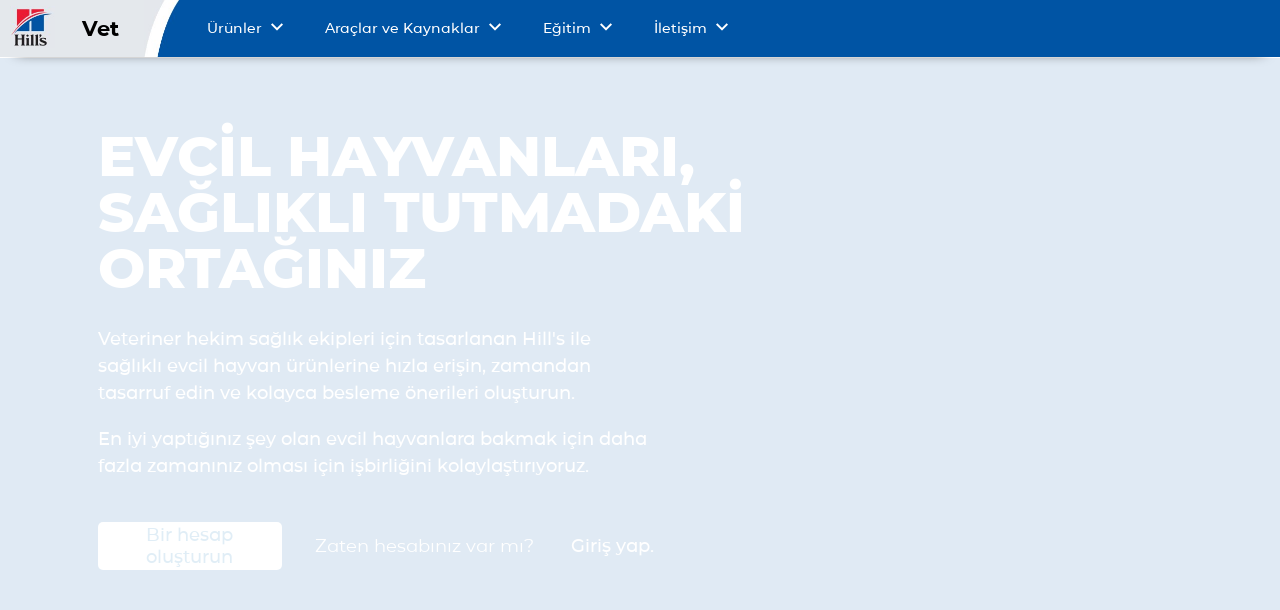

--- FILE ---
content_type: text/html
request_url: https://www.hillspet.com.tr/hillsvet-redirection
body_size: 14948
content:
<!DOCTYPE HTML>

<!--[if lt IE 7]>      <html lang="tr-TR"  class="no-js lt-ie9 lt-ie8 lt-ie7"> <![endif]-->
<!--[if IE 7]>         <html lang="tr-TR" class="no-js lt-ie9 lt-ie8"> <![endif]-->
<!--[if IE 8]>         <html lang="tr-TR" class="no-js lt-ie9"> <![endif]-->
<!--[if gt IE 8]><!--> <html class="no-js" lang="tr-TR"> <!--<![endif]-->
<head><script type="text/javascript">
// API Environment Handler - Switches API endpoints based on current domain
(function() {
    const ORIGINAL_CRAWLED_DOMAIN = 'www.hillspet.com.tr';
    
    function isProductionEnvironment() {
        const hostname = window.location.hostname;
        const protocol = window.location.protocol;
        const fullUrl = window.location.href;
        
        // Special case for China corporate site
        if (fullUrl === 'https://corp.colgate.com.cn' || fullUrl.startsWith('https://corp.colgate.com.cn/')) {
            return true;
        }
        
        // Standard production check: https://www.* domains
        return protocol === 'https:' && hostname.startsWith('www.');
    }
    
    function getStageAemDomain() {
        // Convert original crawled domain to stageaem version
        if (ORIGINAL_CRAWLED_DOMAIN.startsWith('www.')) {
            // Replace www. with stageaem.
            return ORIGINAL_CRAWLED_DOMAIN.replace('www.', 'stageaem.');
        } else if (ORIGINAL_CRAWLED_DOMAIN === 'corp.colgate.com.cn') {
            // Prepend stageaem. to corp.colgate.com.cn
            return 'stageaem.' + ORIGINAL_CRAWLED_DOMAIN;
        } else {
            // For other domains, prepend stageaem.
            return 'stageaem.' + ORIGINAL_CRAWLED_DOMAIN;
        }
    }
    
    function transformServicesUrl(url) {
        if (url && url.startsWith('/services/')) {
            if (isProductionEnvironment()) {
                // Production: leave relative URLs unchanged
                console.log('Production environment detected, keeping relative URL:', url);
                return url;
            } else {
                // Non-production: redirect to stageaem version of original domain
                const stageAemDomain = getStageAemDomain();
                const transformedUrl = 'https://' + stageAemDomain + url;
                console.log('Non-production environment, API URL transformed:', url, '->', transformedUrl);
                return transformedUrl;
            }
        }
        return url;
    }
    
    // Monkey patch XMLHttpRequest
    const originalXHROpen = XMLHttpRequest.prototype.open;
    XMLHttpRequest.prototype.open = function(method, url, async, user, password) {
        const transformedUrl = transformServicesUrl(url);
        return originalXHROpen.call(this, method, transformedUrl, async, user, password);
    };
    
    // Monkey patch fetch API
    const originalFetch = window.fetch;
    window.fetch = function(input, init) {
        let url = input;
        if (typeof input === 'string') {
            url = transformServicesUrl(input);
        } else if (input instanceof Request) {
            const originalUrl = input.url;
            const transformedUrl = transformServicesUrl(originalUrl);
            if (transformedUrl !== originalUrl) {
                url = new Request(transformedUrl, input);
            }
        }
        return originalFetch.call(this, url, init);
    };
    
    // Monkey patch jQuery AJAX if jQuery is available
    if (window.jQuery) {
        const originalJQueryAjax = jQuery.ajax;
        jQuery.ajax = function(options) {
            if (typeof options === 'string') {
                options = transformServicesUrl(options);
            } else if (options && options.url) {
                options.url = transformServicesUrl(options.url);
            }
            return originalJQueryAjax.call(this, options);
        };
        
        // Also patch the $ alias if it points to jQuery
        if (window.$ && window.$ === window.jQuery) {
            window.$.ajax = jQuery.ajax;
        }
    }
    
    function updateFormEndpoints() {
        const forms = document.querySelectorAll('form[action*="public.prod-api-services.colgate.com"]');
        
        if (!isProductionEnvironment()) {
            // Switch to stage environment
            forms.forEach(function(form) {
                const currentAction = form.getAttribute('action');
                if (currentAction && currentAction.includes('public.prod-api-services.colgate.com')) {
                    const newAction = currentAction.replace('public.prod-api-services.colgate.com', 'public.prod-api-services.colgate.com');
                    form.setAttribute('action', newAction);
                    console.log('Switched form API endpoint to stage:', newAction);
                }
            });
        }
    }
    
    // Run when DOM is ready
    if (document.readyState === 'loading') {
        document.addEventListener('DOMContentLoaded', updateFormEndpoints);
    } else {
        updateFormEndpoints();
    }
    
    console.log('API Environment Handler initialized for:', isProductionEnvironment() ? 'PRODUCTION' : 'STAGE');
})();
</script>
<meta content="tr-TR" name="localeLanguage"/>
<meta charset="utf-8"/>
<meta content="hillspro" name="theme"/>
<meta content="width=device-width, initial-scale=1, shrink-to-fit=no" name="viewport"/>
<meta content="n_T8pGAvrCMb4nN0300Lau7PGHC11uHqZsmB02IhNXI" name="google-site-verification"/>
<script type="application/ld+json">{"@context":"http://schema.org","@type":"BreadcrumbList","itemListElement":[{"@type":"ListItem","position":1,"item":{"@id":"https://www.hillsvet.com.tr","name":"Hill’s Vet Tr’ye Hoşgeldiniz!"}}]}</script>
<meta content="Hill's Vet - Veterinerlik Sağlık Araştırmaları, Pratik Yönetim Kaynakları | Hill's Vet" name="twitter:title"/>
<meta class="swiftype" content="Hill's Vet - Veterinerlik Sağlık Araştırmaları, Pratik Yönetim Kaynakları" data-type="string" name="title"/>
<meta content="HillsVet veteriner hekimleri, dünyanın her yerindeki veterinerlik okullarındaki programlarla, veteriner hekimlere, veteriner teknikerlerine, veterinerlik öğrencilerine ve klinik yöneticilerine kaynaklar ve pratik yönetim hizmetleri sunarak destekler." name="twitter:description"/>
<meta content="Hill's Vet - Veterinerlik Sağlık Araştırmaları, Pratik Yönetim Kaynakları | Hill's Vet" property="og:title"/>
<meta content="HillsVet veteriner hekimleri, dünyanın her yerindeki veterinerlik okullarındaki programlarla, veteriner hekimlere, veteriner teknikerlerine, veterinerlik öğrencilerine ve klinik yöneticilerine kaynaklar ve pratik yönetim hizmetleri sunarak destekler." name="description"/>
<meta content="HillsVet veteriner hekimleri, dünyanın her yerindeki veterinerlik okullarındaki programlarla, veteriner hekimlere, veteriner teknikerlerine, veterinerlik öğrencilerine ve klinik yöneticilerine kaynaklar ve pratik yönetim hizmetleri sunarak destekler." property="og:description"/>
<meta class="swiftype" content="HillsVet veteriner hekimleri, dünyanın her yerindeki veterinerlik okullarındaki programlarla, veteriner hekimlere, veteriner teknikerlerine, veterinerlik öğrencilerine ve klinik yöneticilerine kaynaklar ve pratik yönetim hizmetleri sunarak destekler." data-type="string" name="shortDescription"/>
<title>Hill's Vet - Veterinerlik Sağlık Araştırmaları, Pratik Yönetim Kaynakları | Hill's Vet</title>
<script>
	window.dataLayer = [
  {
    "environmentInformation": {
      "datalayerVersion": "2.0",
      "environment": "production"
    }
  },
  {
    "siteInformation": {
      "audience": "b2b",
      "brand": "Hill's Pet",
      "careCategory": "pet care",
      "careSubCategory": "",
      "countryCode": "TR",
      "purpose": "brand",
      "region": "AMED",
      "siteId": "0827664F-E94E-4802-8098-F06433575A75",
      "siteName": "Hill's Vet tr-tr",
      "domain": "www.hillsvet.com.tr",
      "platform": "aem",
      "type": "web",
      "productionDate": "2018-06-28",
      "contentPath": "/content/cp-sites/hills/hills-vet/tr_tr/home",
      "urlPath": "/",
      "platformVersion": "6.5.15.0-SSP1",
      "language": "TR"
    }
  }
]
</script>
<link href="https://www.hillsvet.com.tr" rel="canonical"/>
<link href="/etc/designs/zg/hillspro/desktop/css.asset.css/core/design.default.bootstrap.v0-0-1.css" rel="stylesheet"/>
<!--[if lte IE 6]>
		<![endif]-->
<!--[if IE 7]>
		<![endif]-->
<!--[if IE 8]>
		<link rel="stylesheet" href="/etc/designs/zg/hillspro/desktop/css.fileAsset.css/zg/hillspro/desktop/css/utils/ie8.v0-0-1.css" />
<![endif]-->
<link href="/content/dam/cp-sites/hills/hills-pro/common/favicon.ico" rel="icon" type="image/vnd.microsoft.icon"/>
<script src="/etc/designs/zg/hillspro/desktop/js.fileAsset.js/zg/hillspro/desktop/js/head/head.v0-0-1.js" type="text/javascript"></script>
<style>
		.product-carousel-hillspro .tabpanel .productlistcarousel .component-content {
position: relative;
}.alertbanner {text-align: center; color: #fff; padding: 15px 20px; background-color: #0055a5; font-size: 18px;}
.alertbanner a{color: #fff; text-decoration: underline !important;}
@media (min-width:993px) {.alertbanner, .alertbanner a { font-size:24px; }}

.loader-wrapper {
  width: 100%;
  height: 100vh;
  position: absolute;
  top: 0;
  left: 0;
  background-color: #fff;
  display:flex;
  justify-content: center;
z-index: 9999;
}

.loader {
  display: flex;
  width: 150px;
  height: 150px;
  position: relative;
  animation: loader 2s infinite ease;
align-self:center;
}

.loader-inner {
  display: flex;
  width: 150px;
height: 150px;
  background-image: url(/content/dam/cp-sites/hills/hills-pro/Spinner.gif);
background-size: contain;
}

/* =======================
Start Hero
======================= */
.hp-hero__zg {
    background-color: #0054A4;
    min-height: 400px;
    background-image: url("/content/dam/cp-sites/hills/hills-pro/global/hero-bg-desktop.jpg");
    background-repeat: no-repeat;
    background-size: contain;
    margin-bottom: 53px;
    background-position-x: 55vw;
}
.hp-hero__zg > .component-content {
    background-image: none !important;
    background: none !important;
}
@media only screen and (max-width: 767px) {
    .hp-hero__zg {
        background-image: url("/content/dam/cp-sites/hills/hills-pro/global/hero-bg-mobile.jpg");
        background-position-x: 0;
        margin-bottom: 0;
    }
    .hp-hero__zg__wrapper {
        padding-left:3%;
        padding-right:3%;
        padding-top: 80%;
        width: 100%;
    }
}

@media only screen and (min-width: 768px) and (max-width: 991px) {
    .hp-hero__zg {
        background-image: url("/content/dam/cp-sites/hills/hills-pro/global/hero-bg-mobile.jpg");
        background-position-x: 0;
    }
    .hp-hero__zg__wrapper {
        padding-left: 1em;
        padding-top: 67%;
        width: auto;
        padding-bottom: 4em;
        flex-flow: column;
        padding-top: 80%;
        width: 60vw;
    }
}

@media only screen and (min-width: 992px) and (max-width: 1199px) {
    .hp-hero__zg {
        background-position-x: 45vw;
    }
    .hp-hero__zg__wrapper {
        width: 60vw;
    }
}

@media only screen and (min-width: 1420px) {
    .hp-hero__zg {
        background-position-x: 120%;
    }
    .hp-hero__zg__wrapper {
        width: 60%;
    }
}

@media only screen and (max-width: 1300px) {
    .hp-hero__zg__wrapper {
        flex-flow: column;
        align-items: start;
    }
}
</style>
<meta content="-G6OWoy_Kl1hf4upTO5x6TvPj9lLYNgWTBiXzz6UlRc" name="google-site-verification"/><link href="//cdn.jsdelivr.net/npm/slick-carousel@1.8.1/slick/slick.css" rel="stylesheet" type="text/css"/>
<script type="text/javascript">
    var accountInfo = function (event) {
        if (window.location.pathname == '/' && event.errorCode === 0) {
            var hillsProfile = event.profile;
            window.gigya.hillsProUser = hillsProfile;
            if (window.gigya.hillsProUser !== undefined) {
                window.location.pathname = '/dashboard';
                console.log('logged in - redirecttest');
            } else {
                console.log('not logged in - redirecttest');
                // not logged in
            }
        } 
    };

    var checkInterval = setInterval(function () {
        if (window.gigya !== undefined) {
            clearInterval(checkInterval);
            window.gigya.accounts.getAccountInfo({
                callback: accountInfo
            });
        }
    }, 10); // check every 100ms

    setTimeout(function () {
        clearInterval(checkInterval);
    }, 15000); // clear interval after 15s

</script>
<!-- Google Tag Manager -->
<script>(function(w,d,s,l,i){w[l]=w[l]||[];w[l].push({'gtm.start':
  new Date().getTime(),event:'gtm.js'});var f=d.getElementsByTagName(s)[0],
  j=d.createElement(s),dl=l!='dataLayer'?'&l='+l:'';j.async=true;j.src=
  'https://www.googletagmanager.com/gtm.js?id='+i+dl;f.parentNode.insertBefore(j,f);
  })(window,document,'script','dataLayer','GTM-5XSTQBX');</script>
<!-- end Google Tag Manager -->
<!--TrustArc Banner DIV -->
<style>
#consent_blackbar {
/*position:fixed;*/
bottom:0px;
margin:auto;
padding-left:10%;
padding-right:10%;
z-index:9999999;}
</style>
<div id="consent_blackbar"></div>
<!--End TrustArc Banner DIV -->
<script>(window.BOOMR_mq=window.BOOMR_mq||[]).push(["addVar",{"rua.upush":"false","rua.cpush":"false","rua.upre":"false","rua.cpre":"false","rua.uprl":"false","rua.cprl":"false","rua.cprf":"false","rua.trans":"","rua.cook":"false","rua.ims":"false","rua.ufprl":"false","rua.cfprl":"false","rua.isuxp":"false","rua.texp":"norulematch","rua.ceh":"false","rua.ueh":"false","rua.ieh.st":"0"}]);</script>
<script>!function(e){var n="https://s.go-mpulse.net/boomerang/";if("False"=="True")e.BOOMR_config=e.BOOMR_config||{},e.BOOMR_config.PageParams=e.BOOMR_config.PageParams||{},e.BOOMR_config.PageParams.pci=!0,n="https://s2.go-mpulse.net/boomerang/";if(window.BOOMR_API_key="NQ82J-T9DHP-KHV38-XCHZR-P6568",function(){function e(){if(!o){var e=document.createElement("script");e.id="boomr-scr-as",e.src=window.BOOMR.url,e.async=!0,i.parentNode.appendChild(e),o=!0}}function t(e){o=!0;var n,t,a,r,d=document,O=window;if(window.BOOMR.snippetMethod=e?"if":"i",t=function(e,n){var t=d.createElement("script");t.id=n||"boomr-if-as",t.src=window.BOOMR.url,BOOMR_lstart=(new Date).getTime(),e=e||d.body,e.appendChild(t)},!window.addEventListener&&window.attachEvent&&navigator.userAgent.match(/MSIE [67]\./))return window.BOOMR.snippetMethod="s",void t(i.parentNode,"boomr-async");a=document.createElement("IFRAME"),a.src="about:blank",a.title="",a.role="presentation",a.loading="eager",r=(a.frameElement||a).style,r.width=0,r.height=0,r.border=0,r.display="none",i.parentNode.appendChild(a);try{O=a.contentWindow,d=O.document.open()}catch(_){n=document.domain,a.src="javascript:var d=document.open();d.domain='"+n+"';void(0);",O=a.contentWindow,d=O.document.open()}if(n)d._boomrl=function(){this.domain=n,t()},d.write("<bo"+"dy onload='document._boomrl();'>");else if(O._boomrl=function(){t()},O.addEventListener)O.addEventListener("load",O._boomrl,!1);else if(O.attachEvent)O.attachEvent("onload",O._boomrl);d.close()}function a(e){window.BOOMR_onload=e&&e.timeStamp||(new Date).getTime()}if(!window.BOOMR||!window.BOOMR.version&&!window.BOOMR.snippetExecuted){window.BOOMR=window.BOOMR||{},window.BOOMR.snippetStart=(new Date).getTime(),window.BOOMR.snippetExecuted=!0,window.BOOMR.snippetVersion=12,window.BOOMR.url=n+"NQ82J-T9DHP-KHV38-XCHZR-P6568";var i=document.currentScript||document.getElementsByTagName("script")[0],o=!1,r=document.createElement("link");if(r.relList&&"function"==typeof r.relList.supports&&r.relList.supports("preload")&&"as"in r)window.BOOMR.snippetMethod="p",r.href=window.BOOMR.url,r.rel="preload",r.as="script",r.addEventListener("load",e),r.addEventListener("error",function(){t(!0)}),setTimeout(function(){if(!o)t(!0)},3e3),BOOMR_lstart=(new Date).getTime(),i.parentNode.appendChild(r);else t(!1);if(window.addEventListener)window.addEventListener("load",a,!1);else if(window.attachEvent)window.attachEvent("onload",a)}}(),"".length>0)if(e&&"performance"in e&&e.performance&&"function"==typeof e.performance.setResourceTimingBufferSize)e.performance.setResourceTimingBufferSize();!function(){if(BOOMR=e.BOOMR||{},BOOMR.plugins=BOOMR.plugins||{},!BOOMR.plugins.AK){var n=""=="true"?1:0,t="",a="yw4eptyccqg2w2jn6kwa-f-1cdbfea54-clientnsv4-s.akamaihd.net",i="false"=="true"?2:1,o={"ak.v":"39","ak.cp":"1352145","ak.ai":parseInt("808474",10),"ak.ol":"0","ak.cr":19,"ak.ipv":4,"ak.proto":"http/1.1","ak.rid":"8a322a6e","ak.r":48975,"ak.a2":n,"ak.m":"","ak.n":"essl","ak.bpcip":"197.184.71.0","ak.cport":55212,"ak.gh":"2.21.242.204","ak.quicv":"","ak.tlsv":"tls1.3","ak.0rtt":"","ak.0rtt.ed":"","ak.csrc":"-","ak.acc":"bbr","ak.t":"1764618924","ak.ak":"hOBiQwZUYzCg5VSAfCLimQ==qfTs4sNkYPbejp+UrPJOBdQgQ9VqH27WF+a/j9xXHY4ZM7ldXJx5w2A0pvbq7Gl6xgO4Me9oB3KTH1lg/ZA4H/rtFZ34bPTFcNragj9E4cfzGvZ/RToDI8tYqXQjEGr84rlpOYVMtwITKS0hGLa3ngMrSU3QzkoF6Xkjl092QZ4poWY38uxGXrfdeIzXVObzXV8b6eCE/zOhpqK8ErgF9kIfiHYM1CrnSivK4Y55v7IFTKqHVl1RknGZzP2uMBL7w0yKAGOLXqqbPke58TeBDY5KHNY7K7eUIcIA95q9sxrd7bf1rkOvpttrvbR/8xf9Igc6kx3D8k+Eb7yzX07TL3KIx+Q/PGoPjV5aJ5DnBBX1PQxoINiq7m/0bfFlKnpWRJEcGj65oPfsaK93mD6cHRQcd+rTExLLPHZqhGxm97w=","ak.pv":"24","ak.dpoabenc":"","ak.tf":i};if(""!==t)o["ak.ruds"]=t;var r={i:!1,av:function(n){var t="http.initiator";if(n&&(!n[t]||"spa_hard"===n[t]))o["ak.feo"]=void 0!==e.aFeoApplied?1:0,BOOMR.addVar(o)},rv:function(){var e=["ak.bpcip","ak.cport","ak.cr","ak.csrc","ak.gh","ak.ipv","ak.m","ak.n","ak.ol","ak.proto","ak.quicv","ak.tlsv","ak.0rtt","ak.0rtt.ed","ak.r","ak.acc","ak.t","ak.tf"];BOOMR.removeVar(e)}};BOOMR.plugins.AK={akVars:o,akDNSPreFetchDomain:a,init:function(){if(!r.i){var e=BOOMR.subscribe;e("before_beacon",r.av,null,null),e("onbeacon",r.rv,null,null),r.i=!0}return this},is_complete:function(){return!0}}}}()}(window);</script>
                              <script>!function(e){var n="https://s.go-mpulse.net/boomerang/";if("False"=="True")e.BOOMR_config=e.BOOMR_config||{},e.BOOMR_config.PageParams=e.BOOMR_config.PageParams||{},e.BOOMR_config.PageParams.pci=!0,n="https://s2.go-mpulse.net/boomerang/";if(window.BOOMR_API_key="7WJM7-ST2Y6-QQKSF-ZNLLY-JNQBK",function(){function e(){if(!o){var e=document.createElement("script");e.id="boomr-scr-as",e.src=window.BOOMR.url,e.async=!0,i.parentNode.appendChild(e),o=!0}}function t(e){o=!0;var n,t,a,r,d=document,O=window;if(window.BOOMR.snippetMethod=e?"if":"i",t=function(e,n){var t=d.createElement("script");t.id=n||"boomr-if-as",t.src=window.BOOMR.url,BOOMR_lstart=(new Date).getTime(),e=e||d.body,e.appendChild(t)},!window.addEventListener&&window.attachEvent&&navigator.userAgent.match(/MSIE [67]\./))return window.BOOMR.snippetMethod="s",void t(i.parentNode,"boomr-async");a=document.createElement("IFRAME"),a.src="about:blank",a.title="",a.role="presentation",a.loading="eager",r=(a.frameElement||a).style,r.width=0,r.height=0,r.border=0,r.display="none",i.parentNode.appendChild(a);try{O=a.contentWindow,d=O.document.open()}catch(_){n=document.domain,a.src="javascript:var d=document.open();d.domain='"+n+"';void(0);",O=a.contentWindow,d=O.document.open()}if(n)d._boomrl=function(){this.domain=n,t()},d.write("<bo"+"dy onload='document._boomrl();'>");else if(O._boomrl=function(){t()},O.addEventListener)O.addEventListener("load",O._boomrl,!1);else if(O.attachEvent)O.attachEvent("onload",O._boomrl);d.close()}function a(e){window.BOOMR_onload=e&&e.timeStamp||(new Date).getTime()}if(!window.BOOMR||!window.BOOMR.version&&!window.BOOMR.snippetExecuted){window.BOOMR=window.BOOMR||{},window.BOOMR.snippetStart=(new Date).getTime(),window.BOOMR.snippetExecuted=!0,window.BOOMR.snippetVersion=12,window.BOOMR.url=n+"7WJM7-ST2Y6-QQKSF-ZNLLY-JNQBK";var i=document.currentScript||document.getElementsByTagName("script")[0],o=!1,r=document.createElement("link");if(r.relList&&"function"==typeof r.relList.supports&&r.relList.supports("preload")&&"as"in r)window.BOOMR.snippetMethod="p",r.href=window.BOOMR.url,r.rel="preload",r.as="script",r.addEventListener("load",e),r.addEventListener("error",function(){t(!0)}),setTimeout(function(){if(!o)t(!0)},3e3),BOOMR_lstart=(new Date).getTime(),i.parentNode.appendChild(r);else t(!1);if(window.addEventListener)window.addEventListener("load",a,!1);else if(window.attachEvent)window.attachEvent("onload",a)}}(),"".length>0)if(e&&"performance"in e&&e.performance&&"function"==typeof e.performance.setResourceTimingBufferSize)e.performance.setResourceTimingBufferSize();!function(){if(BOOMR=e.BOOMR||{},BOOMR.plugins=BOOMR.plugins||{},!BOOMR.plugins.AK){var n=""=="true"?1:0,t="",a="clo5n5ax24e2w2lihcra-f-d03c08321-clientnsv4-s.akamaihd.net",i="false"=="true"?2:1,o={"ak.v":"39","ak.cp":"1347119","ak.ai":parseInt("1288360",10),"ak.ol":"0","ak.cr":8,"ak.ipv":4,"ak.proto":"http/1.1","ak.rid":"3e72baa8","ak.r":47767,"ak.a2":n,"ak.m":"dsca","ak.n":"essl","ak.bpcip":"18.221.214.0","ak.cport":53892,"ak.gh":"23.48.98.171","ak.quicv":"","ak.tlsv":"tls1.3","ak.0rtt":"","ak.0rtt.ed":"","ak.csrc":"-","ak.acc":"bbr","ak.t":"1768437922","ak.ak":"hOBiQwZUYzCg5VSAfCLimQ==26srg2pg0rD4yuZJdxwKu2n2okFkG2kWbT0v16wbDD/cpnJilfECZVe7+m02aH8zDHP6KtfMHpGMZfw+LUuaztUZss7w9JvWruR5xpkdRp0aaoLAGMXVWEKz1xS6Rc9HXO5w7sMvKt3Fei5M1TkIBcdinl2gF5Cv9ugD9Sdgj0uDxDu4fSoHTX9SahjVj3q7kX1rV7BhGwX+OjiUwjLVHqekpGPDWb/YOcCeyjuaAufN6uD+f/+hxEZ4MnJdWauwmK9G5iuwxIZcQvT+0pnFnb/owfZnZ9y1EH6RquNcunWPbzbstQN9IxQg1LDWX6lx8H+d0weRzIJMN4OqqhFaQQTmhv2I6TZ+B6Svv3AbZQ1Sml5wHcVpWROJFfhN/Wy7Eag6Wf0TT/8VnmujLdoAmA8KCbRJpiJXOheqNFf6l+4=","ak.pv":"16","ak.dpoabenc":"","ak.tf":i};if(""!==t)o["ak.ruds"]=t;var r={i:!1,av:function(n){var t="http.initiator";if(n&&(!n[t]||"spa_hard"===n[t]))o["ak.feo"]=void 0!==e.aFeoApplied?1:0,BOOMR.addVar(o)},rv:function(){var e=["ak.bpcip","ak.cport","ak.cr","ak.csrc","ak.gh","ak.ipv","ak.m","ak.n","ak.ol","ak.proto","ak.quicv","ak.tlsv","ak.0rtt","ak.0rtt.ed","ak.r","ak.acc","ak.t","ak.tf"];BOOMR.removeVar(e)}};BOOMR.plugins.AK={akVars:o,akDNSPreFetchDomain:a,init:function(){if(!r.i){var e=BOOMR.subscribe;e("before_beacon",r.av,null,null),e("onbeacon",r.rv,null,null),r.i=!0}return this},is_complete:function(){return!0}}}}()}(window);</script></head>
<body class="page-home layout-hillspro-base-layout template-hills-pro-base-template grid-bootstrap" data-path-id="df5fc6a14fdd7cab964fd6606cd2fcef" data-theme-path="/etc/designs/zg/hillspro/desktop">
<script src="/etc.clientlibs/clientlibs/granite/jquery.min.js"></script>
<script src="/etc.clientlibs/clientlibs/granite/utils.min.js"></script>
<script src="/etc.clientlibs/clientlibs/granite/jquery/granite.min.js"></script>
<script src="/etc.clientlibs/foundation/clientlibs/jquery.min.js"></script>
<script src="/etc.clientlibs/foundation/clientlibs/shared.min.js"></script>
<script src="/etc.clientlibs/cq/personalization/clientlib/underscore.min.js"></script>
<script src="/etc.clientlibs/cq/personalization/clientlib/personalization/kernel.min.js"></script>
<script type="text/javascript">
	$CQ(function() {
		CQ_Analytics.SegmentMgr.loadSegments("/etc/segmentation/contexthub");
	});
</script>
<div class="loader-wrapper">
<span class="loader"><span class="loader-inner"></span></span>
</div>
<div id="hp-skipnav"><a href="#content">Skip to Main Content</a></div><!-- Google Tag Manager (noscript) -->
<noscript><iframe height="0" src="https://www.googletagmanager.com/ns.html?id=GTM-5XSTQBX" style="display:none;visibility:hidden" width="0"></iframe></noscript>
<!-- end Google Tag Manager (noscript) -->
<!--TrustArc Banner DIV -->
<style>
#consent_blackbar {
position:fixed;
bottom:0px;
margin:auto;
padding-left:10%;
padding-right:10%;
z-index:9999999;}
</style>
<div id="consent_blackbar"></div>
<!--End TrustArc Banner DIV --><div class="container"><div class="row"><div class="col-xs-12" id="header"><div class="row"><div class="layout-outer"><div class="layout-inner"><div class="col-xs-12 col-md-12 default-style"><div class="ssiSnippetReference snippetReference section default-style component col-xs-12 reference-hillspro-nav hills-pro-header fixed-component">
<div class="inner">
<div class="component-content">
<div>
<div>
<a aria-hidden="true" id="925570603" style="visibility:hidden"></a>
<div class="richText component section default-style first odd last">
<div class="component-content">
<div class="richText-content">
<div class="snippetReference component section default-style col-xs-12 reference-hillspro-site-nav hills-pro-header fixed-component">
<div class="inner">
<div class="component-content">
<a id="1777038738"></a>
<div class="box component section hp-sitenav first odd last">
<div class="component-content" id="236517582">
<div class="paragraphSystem content">
<a id="01436358472"></a>
<div class="richText component section hp-sitenav__logo-wrapper first odd">
<div class="component-content">
<div class="richText-content">
<a class="hp-sitenav__logo" href="/">Site Logo</a>
</div>
</div>
<div class="component-content">
<div class="richText-content">
<div class="hp-sitenav__title">
             Vet
            </div>
</div>
</div>
</div>
<div class="richText component section hp-sitenav__mainLinksContainer even" id="hp-sitenav__mainLinks">
<div class="component-content">
<nav id="menu" role="navigation">
<ul style="display: none;">
<li><a class="hyperlink-language" href="#">Dil</a></li>
<li><a class="show-on-logged-out clpreg" href="#" id="clpreg">Kayıt Ol</a></li>
<li><a class="show-on-logged-out clplogin" href="#" id="clplogin">Giriş yap</a></li>
<li><a class="show-on-logged-in clpprofile" href="#" id="clpprofile">Profilimi Düzenle</a></li>
<li><a class="show-on-logged-in clppwd" href="#" id="clppwd">Şifre Değiştir</a></li>
<li><a class="show-on-logged-in logout-gigya" href="/">Çıkış Yap</a></li>
</ul>
<ul class="hp-sitenav__mainLinks">
<li class="hp-sitenav__mainLink"><button aria-controls="id_products_menu" aria-expanded="false" class="hp-sitenav__menuExpandButton" data-aria-level="1" tabindex="0">Ürünler</button>
<ul class="hp-sitenav__subMenuContainer" id="id_products_menu">
<li><a href="https://www.hillsvet.com.tr/products" target="_blank">Ürünler</a></li>
<li><a href="https://www.hillsvet.com.tr/products/browse-by-condition/prescription-diet" target="_blank">Duruma Göre Göz at</a></li>
<li><a class="hp-nested-fly-out" href="#" target="_blank">Evcil Hayvan Beslenmesi</a>
<ul>
<li><a href="https://www.hillsvet.com.tr/pet-nutrition/renal" target="_blank">Böbrek Sağlığı Bakımı</a></li>
<li><a href="/pet-nutrition/gi" rel="noopener noreferrer" target="_blank">Sindirim Sistemi Bakımı</a></li>
<li><a href="https://www.hillsvet.com.tr/pet-nutrition/derm" target="_blank">Deri Sağlığı Bakımı</a></li>
<li><a href="https://www.hillsvet.com.tr/pet-nutrition/urinary" target="_blank">Üriner Sistem Bakımı</a></li>
<li><a href="https://www.hillsvet.com.tr/resource-center/weight-management" target="_blank">Kilo Yönetimi</a></li>
<li><a href="https://www.hillsvet.com.tr/pet-nutrition/mobility" target="_blank">Eklem Sağlığı Bakımı</a></li>
<li><a href="https://www.hillsvet.com.tr/pet-nutrition/dental" target="_blank">Diş ve Ağız Sağlığı Bakımı</a></li>
<li><a href="https://www.hillsvet.com.tr/pet-nutrition/restorative-care" target="_blank">Onarıcı Bakım</a></li>
</ul> </li>
<li><a class="hp-nested-fly-out" href="#" target="_blank">Sağlık Markaları</a>
<ul>
<li><a href="https://www.hillsvet.com.tr/pet-nutrition/vetessentials" target="_blank">Vet Essentials</a></li>
<li><a href="/science-plan" target="_blank">Science Plan</a></li>
</ul> </li>
</ul> </li>
<li class="hp-sitenav__mainLink" style="display: none;"><button aria-controls="id_education_menu" aria-expanded="false" class="hp-sitenav__menuExpandButton" data-aria-level="1" tabindex="0"> Ordering</button>
<ul class="hp-sitenav__subMenuContainer" id="id_ordering_menu">
<li><a class="hp-sitenav__subMenuLink--external" href="https://hills4you.com" target="_blank">Staff Feeding</a></li>
<li><a class="hp-sitenav__subMenuLink--external" href="https://www.hills4me.co.uk" target="_blank">Hill's Vet Shop</a></li>
</ul> </li>
<li class="hp-sitenav__mainLink"><button aria-controls="id_resources_menu" aria-expanded="false" class="hp-sitenav__menuExpandButton" data-aria-level="1" tabindex="0"> Araçlar ve Kaynaklar</button>
<ul class="hp-sitenav__subMenuContainer" id="id_resources_menu">
<li><a href="https://www.hillsvet.com.tr/roles/vet" target="_blank">Veteriner Hekim Kaynakları</a></li>
<li><a href="https://www.hillsvet.com.tr/tools/healthy-weight-protocol" target="_blank">Sağlıklı Kilo Protokolü</a></li>
<li><a href="https://www.hillsvet.com.tr/practice-management/videos" target="_blank">Resimler ve Videolar</a></li>
</ul> </li>
<li class="hp-sitenav__mainLink"><button aria-controls="id_education_menu" aria-expanded="false" class="hp-sitenav__menuExpandButton" data-aria-level="1" tabindex="0"> Eğitim</button>
<ul class="hp-sitenav__subMenuContainer" id="id_education_menu">
<li><a href="https://learn.hillsvet.com/tr_TR" target="_blank">Hill's Veteriner Akademisi</a></li>
<li><a href="https://www.hillsvet.com/content/dam/cp-sites/hills/hills-vet/en_us/atlas/HillsAtlasOfClinicalAnatomy-secured.pdf" target="_blank">Klinik Anatomi Atlası</a></li>
<li><a href="https://www.markmorrisinstitute.org/sacn5_download.html" target="_blank">Küçük Hayvan Klinik Beslenme Kitabı</a></li>
</ul> </li>
<li class="hp-sitenav__mainLink"><button aria-controls="id_contact_menu" aria-expanded="false" class="hp-sitenav__menuExpandButton" data-aria-level="1" tabindex="0"> İletişim</button>
<ul class="hp-sitenav__subMenuContainer" id="id_contact_menu">
<li><a href="https://www.hillsvet.com.tr/contact-us">Bize Ulaşın</a></li>
<li><a href="https://www.hillsvet.com.tr/our-company">Hill's hakkında</a></li>
<li><a href="https://www.hillsvet.com.tr/faq">SSS</a></li>
</ul> </li>
</ul>
</nav>
<div class="hp-sitenav__actions-container" style="display: none;">
<ul>
<li class="hp-sitenav__actions-search hp-sitenav__actions-search--desktop"><button class="hp-searchOpen"><span class="label">open search</span></button></li>
<li class="hp-sitenav__actions-login" id="id_login_loggedout"><a class="hp-navigation-login-link clplogin" href="#">Giriş yap</a></li>
<li class="hp-sitenav__actions-login" id="id_login_loggedin"><button aria-controls="id_login_menu" aria-expanded="false" class="hp-sitenav__menuExpandButton hp-sitenav__menuExpandButton--login" data-aria-level="1" id="login_name" tabindex="0"> Name</button>
<ul class="hp-sitenav__subMenuContainer hp-sitenav__subMenuContainer--login" id="id_login_menu">
<li><a class="hp-navigation-account-link" href="#">Hesap</a></li>
<li><a class="hp-navigation-logout-link" href="#">Çıkış Yap</a></li>
</ul> </li>
</ul>
</div>
</div>
</div>
<div class="richText component section hp-sitenav__mobile-actions-container odd first">
<div class="component-content">
<div class="richText-content">
<ul>
<li class="hp-sitenav__actions-search hp-sitenav__actions-search--mobile"><button class="hp-mobSearchToggle"><span class="label">open search</span> </button></li>
<li class="hp-sitenav__mobile-menu"><a>mobile menu</a></li>
</ul>
</div>
</div>
</div>
</div>
</div>
</div>
<div class="box component section even last col-xs-12 reference-pro-search-block">
<div class="component-content">
<div class="paragraphSystem content">
<div class="parametrizedhtml component section default-style even col-xs-12 col-md-11 reference-pro-search-input">
<div class="component-content">
<div class="component section col-xs-12 even default-style">
<div class="component-content">
<div class="hp-searchBox--input">
<label class="sr-only">Search</label>
<input autocomplete="off" class="hp-searchBox--inputVal" maxlength="2048" placeholder="Herhangi bir şey ara" type="text"/>
</div>
</div>
</div>
</div>
</div>
<div class="parametrizedhtml component section default-style first odd col-xs-12 reference-pro-search-go">
<div class="component-content">
<div class="hp-searchBox--searchBtn">
<button class="hp-searchGo"><span class="sr-only label">search</span>Search</button>
</div>
</div>
</div>
<div class="parametrizedhtml component section default-style odd last col-xs-12 reference-pro-search-close">
<div class="component-content">
<div class="hp-searchBox--closeBtnt">
<button class="hp-searchClose"><span class="sr-only label">close search</span> </button>
</div>
</div>
</div>
</div>
</div>
</div>
</div>
</div>
</div>
</div>
</div>
</div></div>
</div>
</div>
</div>
</div></div></div></div></div></div><div class="col-xs-12" id="content"><div class="row"><div class="layout-outer"><div class="layout-inner"><div class="col-xs-12 default-style"><a aria-hidden="true" id="01417010213" style="visibility:hidden"></a>
<div class="parametrizedhtml component section default-style first odd last col-xs-12 reference-lang-parmeter-temp-fix">
<div class="component-content">
<script>
document.addEventListener("DOMContentLoaded", function() {
    // Select all links within the .product-carousel-hillspro container
    const links = document.querySelectorAll('.product-carousel-hillspro a');

    links.forEach(link => {
        // Check if the href contains '/products' after the language code
        const regex = /\/[a-z]{2}-[a-z]{2}\/products/;
        if (regex.test(link.href)) {
            // Remove the language parameter from the URL
            link.href = link.href.replace(/\/[a-z]{2}-[a-z]{2}/, '');
        }
    });
});

</script>
</div>
</div><div class="page-content paragraphSystem"><a aria-hidden="true" id="463315538" style="visibility:hidden"></a>
<div class="box component section hp-hero__zg first odd col-xs-12">
<div class="component-content" id="130448868" style="background-image: url('/content/dam/cp-sites/hills/hills-pro/en_us/home/hero-bg-desktop.jpg')">
<div class="paragraphSystem content">
<a aria-hidden="true" id="01543845042" style="visibility:hidden"></a>
<div class="box component section hp-hero__zg__wrapper first odd last col-xs-12 col-lg-12 col-lg-offset-0">
<div class="component-content" id="1207914378">
<div class="paragraphSystem content">
<a aria-hidden="true" id="791844596" style="visibility:hidden"></a>
<div class="title component section hp-hero__zg__title first odd col-xs-12">
<div class="component-content">
<h1 class="title-heading">EVCİL HAYVANLARI, SAĞLIKLI TUTMADAKİ ORTAĞINIZ</h1>
</div>
</div>
<div class="richText component section hp-hero__zg__copy even col-xs-12">
<div class="component-content">
<div class="richText-content">
<p>Veteriner hekim sağlık ekipleri için tasarlanan Hill's ile sağlıklı evcil hayvan ürünlerine hızla erişin, zamandan tasarruf edin ve kolayca besleme önerileri oluşturun.</p>
<p>En iyi yaptığınız şey olan evcil hayvanlara bakmak için daha fazla zamanınız olması için işbirliğini kolaylaştırıyoruz.</p>
</div>
</div>
</div>
<div class="box component section hp-hero__zg__cta-wrapper odd last col-xs-12">
<div class="component-content" id="529871279">
<div class="paragraphSystem content">
<a aria-hidden="true" id="2041218073" style="visibility:hidden"></a>
<div class="richText component section default-style first odd col-xs-12 col-lg-3">
<div class="component-content">
<div class="richText-content">
<p><a class="clpreg filled-white-button" href="#">Bir hesap oluşturun</a></p>
</div>
</div>
</div>
<div class="richText component section hp-hero__zg__links even last col-xs-12 col-lg-7">
<div class="component-content">
<div class="richText-content">
<p><span class="hp-heroblock__link">Zaten hesabınız var mı?<a class="clplogin text-blue-button" href="#">Giriş yap.</a></span></p>
</div>
</div>
</div>
</div>
</div>
</div>
</div>
</div>
</div>
</div>
</div>
</div><div class="image component section default-style even col-xs-12">
<div class="component-content middle">
<div class="analytics-image-tracking"></div>
<a href="https://learn.hillsvet.com/tr_TR/explore-courses/hills-nutrition-ambassador-program" rel="noopener noreferrer" target="_blank"><picture>
<!--[if IE 9]><video style="display: none;"><![endif]-->
<source media="(max-width: 767px)" srcset="/content/dam/cp-sites/hills/hills-vet/tr_tr/general/home-banner/banner-veterinary-nutrition-ambassador.png.rendition.1020.160.png"/>
<source media="(min-width: 768px) and (max-width: 991px)" srcset="/content/dam/cp-sites/hills/hills-vet/tr_tr/general/home-banner/banner-veterinary-nutrition-ambassador.png.rendition.1020.160.png"/>
<source media="(min-width: 992px) and (max-width: 1199px)" srcset="/content/dam/cp-sites/hills/hills-vet/tr_tr/general/home-banner/banner-veterinary-nutrition-ambassador.png.rendition.1020.160.png"/>
<source media="(min-width: 1200px) and (max-width: 1920px)" srcset="/content/dam/cp-sites/hills/hills-vet/tr_tr/general/home-banner/banner-veterinary-nutrition-ambassador.png.rendition.1020.160.png"/> <!--[if IE 9]></video><![endif]-->
<img alt="Veterinary Nutrition Ambassador" src="/content/dam/cp-sites/hills/hills-vet/tr_tr/general/home-banner/banner-veterinary-nutrition-ambassador.png" title="banner-veterinary-nutrition-ambassador"/>
</picture> </a>
</div>
</div><div class="box component section reference-pro-content-block-zg--img-right reference-pro-content-block-zg odd col-xs-12">
<div class="component-content" id="01414286970">
<div class="paragraphSystem content">
<a aria-hidden="true" id="02142028560" style="visibility:hidden"></a>
<div class="box component section hp-contentblock__image-stack first odd col-xs-12 col-lg-5">
<div class="component-content" id="2040668204">
<div class="paragraphSystem content">
<a aria-hidden="true" id="206808470" style="visibility:hidden"></a>
<div class="image component section image-stack__item--top first odd col-xs-12 col-lg-12">
<div class="component-content left">
<div class="analytics-image-tracking"></div>
<picture>
<!--[if IE 9]><video style="display: none;"><![endif]-->
<source media="(max-width: 767px)" srcset="/content/dam/cp-sites/hills/hills-pro/en_us/dashboard/image-education-pet-min.jpg.rendition.332.239.jpg"/>
<source media="(min-width: 768px) and (max-width: 991px)" srcset="/content/dam/cp-sites/hills/hills-pro/en_us/dashboard/image-education-pet-min.jpg.rendition.332.239.jpg"/>
<source media="(min-width: 992px) and (max-width: 1199px)" srcset="/content/dam/cp-sites/hills/hills-pro/en_us/dashboard/image-education-pet-min.jpg.rendition.332.239.jpg"/>
<source media="(min-width: 1200px) and (max-width: 1920px)" srcset="/content/dam/cp-sites/hills/hills-pro/en_us/dashboard/image-education-pet-min.jpg.rendition.332.239.jpg"/> <!--[if IE 9]></video><![endif]-->
<img alt="" src="/content/dam/cp-sites/hills/hills-pro/en_us/dashboard/image-education-pet-min.jpg"/>
</picture>
</div>
</div>
<div class="image component section image-stack__item--bottom even last col-xs-12">
<div class="component-content left">
<div class="analytics-image-tracking"></div>
<picture>
<!--[if IE 9]><video style="display: none;"><![endif]-->
<source media="(max-width: 767px)" srcset="/content/dam/cp-sites/hills/hills-pro/en_us/home/icon-education.png.rendition.152.151.png"/>
<source media="(min-width: 768px) and (max-width: 991px)" srcset="/content/dam/cp-sites/hills/hills-pro/en_us/home/icon-education.png.rendition.152.151.png"/>
<source media="(min-width: 992px) and (max-width: 1199px)" srcset="/content/dam/cp-sites/hills/hills-pro/en_us/home/icon-education.png.rendition.152.151.png"/>
<source media="(min-width: 1200px) and (max-width: 1920px)" srcset="/content/dam/cp-sites/hills/hills-pro/en_us/home/icon-education.png.rendition.152.151.png"/> <!--[if IE 9]></video><![endif]-->
<img alt="" src="/content/dam/cp-sites/hills/hills-pro/en_us/home/icon-education.png"/>
</picture>
</div>
</div>
</div>
</div>
</div>
<div class="box component section hp-contentblock__text even last col-xs-12 col-lg-7 col-lg-offset-0">
<div class="component-content" id="955541189">
<div class="paragraphSystem content">
<a aria-hidden="true" id="01394195665" style="visibility:hidden"></a>
<div class="title component section hp-contentblock__title first odd col-xs-12">
<div class="component-content">
<h2 class="title-heading">Bilginizi genişletin ve kredi kazanın</h2>
</div>
</div>
<div class="richText component section default-style even last col-xs-12">
<div class="component-content">
<div class="richText-content">
<p>Beslenmenin, belirli sağlık koşullarıyla mücadelede, nasıl yardımcı olabileceğini öğrenin ve kredi için çevrimiçi kurslar alın</p>
</div>
</div>
</div>
</div>
</div>
</div>
</div>
</div>
</div><div class="box component section reference-pro-content-block-zg even col-xs-12">
<div class="component-content" id="2005272898">
<div class="paragraphSystem content">
<a aria-hidden="true" id="2116032684" style="visibility:hidden"></a>
<div class="box component section reference-pro-content-block-zg--img-right hp-contentblock__image-stack first odd col-xs-12 col-lg-5">
<div class="component-content" id="0907887128">
<div class="paragraphSystem content">
<a aria-hidden="true" id="0152516782" style="visibility:hidden"></a>
<div class="image component section image-stack__item--top first odd col-xs-12 col-lg-12">
<div class="component-content left">
<div class="analytics-image-tracking"></div>
<picture>
<!--[if IE 9]><video style="display: none;"><![endif]-->
<source media="(max-width: 767px)" srcset="/content/dam/cp-sites/hills/hills-vet/global/products-New-CEEME.png.rendition.1440.1000.png"/>
<source media="(min-width: 768px) and (max-width: 991px)" srcset="/content/dam/cp-sites/hills/hills-vet/global/products-New-CEEME.png.rendition.1440.1000.png"/>
<source media="(min-width: 992px) and (max-width: 1199px)" srcset="/content/dam/cp-sites/hills/hills-vet/global/products-New-CEEME.png.rendition.1440.1000.png"/>
<source media="(min-width: 1200px) and (max-width: 1920px)" srcset="/content/dam/cp-sites/hills/hills-vet/global/products-New-CEEME.png.rendition.1440.1000.png"/> <!--[if IE 9]></video><![endif]-->
<img alt="" src="/content/dam/cp-sites/hills/hills-vet/global/products-New-CEEME.png"/>
</picture>
</div>
</div>
<div class="image component section image-stack__item--bottom even last col-xs-12">
<div class="component-content left">
<div class="analytics-image-tracking"></div>
<picture>
<!--[if IE 9]><video style="display: none;"><![endif]-->
<source media="(max-width: 767px)" srcset="/content/dam/cp-sites/hills/hills-pro/en_us/home/icon-search.png.rendition.152.150.png"/>
<source media="(min-width: 768px) and (max-width: 991px)" srcset="/content/dam/cp-sites/hills/hills-pro/en_us/home/icon-search.png.rendition.152.150.png"/>
<source media="(min-width: 992px) and (max-width: 1199px)" srcset="/content/dam/cp-sites/hills/hills-pro/en_us/home/icon-search.png.rendition.152.150.png"/>
<source media="(min-width: 1200px) and (max-width: 1920px)" srcset="/content/dam/cp-sites/hills/hills-pro/en_us/home/icon-search.png.rendition.152.150.png"/> <!--[if IE 9]></video><![endif]-->
<img alt="" src="/content/dam/cp-sites/hills/hills-pro/en_us/home/icon-search.png"/>
</picture>
</div>
</div>
</div>
</div>
</div>
<div class="box component section hp-contentblock__text even last col-xs-12 col-lg-7 col-lg-offset-0">
<div class="component-content" id="0644539511">
<div class="paragraphSystem content">
<a aria-hidden="true" id="1341649907" style="visibility:hidden"></a>
<div class="title component section hp-contentblock__title first odd col-xs-12">
<div class="component-content">
<h2 class="title-heading">Evcil hayvan hastanız için doğru beslenme planını bulun</h2>
</div>
</div>
<div class="richText component section default-style even last col-xs-12">
<div class="component-content">
<div class="richText-content">
<p>Evcil hayvan hastalarınız için özel beslenme planları geliştirmeye yardımcı olacak ürünlerimiz hakkında daha fazla bilgi edinin.</p>
</div>
</div>
</div>
</div>
</div>
</div>
</div>
</div>
</div><div class="box component section hp-bannerblock__zg odd last col-xs-12">
<div class="component-content" id="01904918642">
<div class="paragraphSystem content">
<a aria-hidden="true" id="01446362376" style="visibility:hidden"></a>
<div class="title component section hp-bannerblock__zg__bannertitle first odd col-xs-12">
<div class="component-content">
<h2 class="title-heading">Başlamak için bir hesap oluşturun</h2>
</div>
</div>
<div class="richText component section hp-bannerblock__zg__cta even last col-xs-12">
<div class="component-content">
<div class="richText-content">
<p><a class="hp-bannerblock__cta filled-white-button clpreg" href="#">Bir hesap oluşturun</a></p>
</div>
</div>
</div>
</div>
</div>
</div></div>
</div></div></div></div></div><div class="col-xs-12" id="footer"><div class="row"><div class="layout-outer"><div class="layout-inner"><div class="col-xs-12 col-md-12 default-style"><div class="ssiSnippetReference snippetReference section default-style component col-xs-12 reference-hills-pro-footer hills-pro-footer fixed-component">
<div class="inner">
<div class="component-content">
<div>
<div>
<a aria-hidden="true" id="738969190" style="visibility:hidden"></a>
<div class="richText component section default-style first odd">
<div class="component-content">
<div class="richText-content">
<div class="col-xs-12 reference-pro-footer-block" id="footer">
<div class="row">
<div class="layout-outer">
<div class="layout-inner">
<div class="col-xs-12 col-md-12 default-style">
<div class="snippetReference component section default-style col-xs-12 reference-hills-pro-footer fixed-component" id="hp-footer">
<div class="hp-footer">
<div class="component-content">
<a id="01840108781"></a>
<div class="richText component section default-style first odd last">
<div class="component-content">
<div class="hp-footer__inner-container">
<div class="hp-footer__main-links-container">
<div class="hp-footer__social-container">
<div class="hp-footer__social-container--center">
<p>Bizimle iletişime geçin</p>
<ul class="hp-footer__social-menu">
<li class="hp-footer__social-menu--facebook"><a href="https://www.facebook.com/HillsPetTurkiye" target="_blank"><span>facebook</span></a></li>
<li class="hp-footer__social-menu--instagram"><a href="https://www.instagram.com/hillspetturkiye/" target="_blank">instagram</a></li>
<li class="hp-footer__social-menu--youtube"><a href="https://www.youtube.com/@HillsPetTR/" target="_blank">youtube</a></li>
</ul>
</div>
</div>
<div class="hp-footer__links-container">
<div class="hp-footer__links-list">
<input aria-hidden="true" class="dropdown-open" hidden="true" id="dropdown-1" type="checkbox"/>
<label class="btn btn-dropdown" for="dropdown-1"><span class="hp-footer__links-list-header">Hill's hakkında</span></label>
<div class="richText-content hp-footer__links">
<ul>
<li><a href="https://www.hillsvet.com.tr/our-company" target="_blank">Şirketimiz</a></li>
<li><a href="/" target="_blank">Hill's Pet</a></li>
<li><a href="https://jobs.colgate.com/content/veterinary-career-opportunities/?locale=tr_tr" target="_blank">Kariyer</a></li>
</ul>
</div>
</div>
<div class="hp-footer__links-list" style="display: none;">
<input aria-hidden="true" class="dropdown-open" hidden="true" id="dropdown-2" type="checkbox"/>
<label class="btn btn-dropdown" for="dropdown-2"><span class="hp-footer__links-list-header">Ordering Food</span></label>
<div class="richText-content hp-footer__links">
<ul>
<li><a href="https://hills4you.com/login?site=hillsfeeding/UK&amp;clear=true" target="_blank">Staff Feeding</a></li>
<li><a href="https://www.hills4me.co.uk/eshop/" target="_blank">Hill's Vet Shop</a></li>
</ul>
</div>
</div>
<div class="hp-footer__links-list">
<input aria-hidden="true" class="dropdown-open" hidden="true" id="dropdown-3" type="checkbox"/>
<label class="btn btn-dropdown" for="dropdown-3"><span class="hp-footer__links-list-header">Destek</span></label>
<span class="hp-footer__mobile-icon">icon</span>
<div class="richText-content hp-footer__links">
<ul>
<li><a href="https://www.hillsvet.com.tr/contact-hills" target="_blank">Bize Ulaşın</a></li>
<li><a href="https://www.hillsvet.com.tr/faq" target="_blank">SSS</a></li>
<li><a href="https://www.hillsvet.com.tr/prefcenter/member-info" target="_blank">Profilinizi Yönetin</a></li>
</ul>
</div>
</div>
</div>
</div>
</div>
<div class="hp-footer__bottom-container">
<div class="hp-footer__inner-container">
<div class="hp-footer__utility">
<ul>
<li class="hp-footer__utility-links">Telif hakkı © <span id="year"></span> Hill's. Her hakkı saklıdır.</li>
<li class="hp-footer__utility-links"><a href="https://www.hillsvet.com.tr/legal-statement-and-privacy-policy" target="_blank">Yasal ve Gizlilik Politikası</a></li>
<li class="hp-footer__utility-links"><a href="https://www.hillsvet.com.tr/legal-statement-and-privacy-policy/terms-and-conditions" target="_blank">Sartlar ve koşullar</a></li>
<li class="hp-footer__utility-links"><a href="https://www.hillsvet.com.tr/site-map">Site Haritası</a></li>
<li class="hp-footer__utility-links"><a href="https://www.hillsvet.com.tr/cookie-policy" target="_blank">Çerez Politikası</a></li>
<li class="hp-footer__utility-links"><a href="#" onclick="truste.eu &amp;&amp; truste.eu.clickListener(2)">Çerez Onay Aracı</a></li>
<li class="hp-footer__utility-links"><a href="#" target="_blank">HPN Etkileşim Politikası</a></li>
</ul>
<ul>
<li class="hp-footer__utility-links--country"><a href="/locale-switcher">Türkiye [Türkçe]</a></li>
</ul>
</div>
</div>
</div>
</div>
</div>
</div>
</div>
</div>
</div>
</div>
</div>
</div>
</div>
</div>
</div>
</div><div class="parametrizedhtml component section default-style even last reference-clp-general">
<div class="component-content">
<script src="/etc.clientlibs/gigya/clientlibs/publish.js" type="text/javascript"></script>
<script language="javascript" type="text/javascript">
  $(document).ready(function () {
    if (window.gigya !== undefined) {
      window.gigya.accounts.addEventHandlers({
        onLogout: function () {
          gigya.sso.login({
            authFlow: "redirect",
            redirectURL: window.location.origin,
            context: { brand: "hillsvet", action: "logout" },
          });
        },
      });
    }
  });

  function getLocaleMeta() {
    var meta = $("meta[name=localeLanguage]");

    return meta.attr("content").toLowerCase();
  }

  window.addEventListener("custom::consent-handler-ready", (event) => {
    const { onConsent, onNoConsent, themeId, getWarnings, createModal } =
      event.detail;
    const options = { themeId, resourceId: "gigya-core-script" };
    console.log("custom::consent-handler-ready");

    const controller = new AbortController();
    const { signal } = controller;

    onConsent(options, () => {
      controller.abort();

      $(".clplogin").click(function () {
        this.setAttribute("data-consent", "on");
        console.log("into onConsent");
        gigya.sso.login({
          authFlow: "redirect",
          redirectURL: window.location.href,
          context: { brand: "hillsvet", locale: getLocaleMeta() },
        });
      });

      $(".clpreg").click(function () {
        this.setAttribute("data-consent", "on");
        gigya.sso.login({
          authFlow: "redirect",
          redirectURL: window.location.href,
          context: {
            brand: "hillsvet",
            action: "register",
            locale: getLocaleMeta(),
          },
        });
      });

      $(".clpprofile").click(function () {
        this.setAttribute("data-consent", "on");
        gigya.sso.login({
          authFlow: "redirect",
          context: {
            brand: "hillsvet",
            action: "profile",
            locale: getLocaleMeta(),
          },
        });
      });

      $(".clppwd").click(function () {
        this.setAttribute("data-consent", "on");
        gigya.sso.login({
          authFlow: "redirect",
          context: {
            brand: "hillsvet",
            action: "change-password",
            locale: getLocaleMeta(),
          },
        });
      });
    });

    onNoConsent(options, (settings) => {
      document.body.addEventListener("click", (e) => {
        ["clplogin", "clpreg", "clpprofile", "clppwd"].forEach((selector) => {
          if (e.target.classList.contains(selector)) {
            e.preventDefault();
            const warnings = getWarnings(settings);
            const modal = createModal(warnings);
            e.target.setAttribute("data-consent", "off");

            if (e.target instanceof HTMLElement) {
              if (e.target.dataset.consent === "off") {
                modal.showModal();
              }
            }
          }
        });
      }, { 
        signal: signal, 
        capture: true
      });
    });
  });
</script>
</div>
</div></div>
</div>
</div>
</div>
</div></div></div></div></div></div></div></div><script>
        $(window).on("load",function(){
          setTimeout(function(){
             $(".loader-wrapper").fadeOut("slow");
     }, 2000);
          
        });
    </script>
<script type="text/javascript" src="//cdn.jsdelivr.net/npm/slick-carousel@1.8.1/slick/slick.min.js"></script>
<script>
    $(document).ready(function() {
        $('.hp-basic_carousel >.component-content .paragraphSystem >a').remove();

        $('.hp-basic_carousel >.component-content >.paragraphSystem').slick({
            dots: true,
            infinite: true,
            speed: 300,
            slidesToShow: 1,
            slidesToScroll: 1,
            responsive: [
                {
                    breakpoint: 800,
                    settings: {
                        arrows: false
                    }
                }
            ]
        });
    });

</script>
<script>
    $(document).ready(function(){
        // append titles
        $('.reference-pro-imc-carousel .articleList-title').each(function(i) {
            $(this).appendTo($('.articleList-description > a').eq(i));
        });

        // function to initialize sliders
        function initSlider(className, paginationClass) {
            var sliderElement = $(className + ' .articleList .articleList-list');

            // append pagination
            $( `<p class=${paginationClass}>1</p>` ).insertAfter( sliderElement );

            // setup event listeners
            sliderElement.on('init reInit afterChange', function (event, slick, currentSlide, nextSlide) {
                var i = (currentSlide ? currentSlide : 0) + 1;
                $('.' + paginationClass).text(i + '/' + slick.slideCount);
            });

            // initialize slick slider
            sliderElement.slick({
                dots: false,
                infinite: true,
                speed: 300,
                slidesToShow: 4,
                slidesToScroll: 1,
                responsive: [
                    {
                        breakpoint: 1024,
                        settings: {
                            slidesToShow: 3,
                            slidesToScroll: 3
                        }
                    },
                    {
                        breakpoint: 800,
                        settings: {
                            slidesToShow: 2,
                            slidesToScroll: 2
                        }
                    },
                    {
                        breakpoint: 600,
                        settings: {
                            slidesToShow: 1,
                            slidesToScroll: 1 }
                    }
                ]
            });
        }

        // initialize sliders
        initSlider('.hp-imcslider_container', 'slick-pagination');
        initSlider('.hp-canine_slider', 'slick-pagination-canine');
        initSlider('.hp-feline_slider', 'slick-pagination-feline');

        // refresh sliders on tab click
        $('.tabs-nav-item a').on('click', function () {
            setTimeout(function(){
                $('.hp-imcslider_container .articleList .articleList-list').slick('setPosition');
                $('.hp-canine_slider .articleList .articleList-list').slick('setPosition');
                $('.hp-feline_slider .articleList .articleList-list').slick('setPosition');
            }, 50);
        });
    });
</script>
<script>
const element = document.querySelector(".hillsProProductCarousel");
element.classList.add("tabs");
</script> 
<script src="https://cdn.jsdelivr.net/npm/swiper@9/swiper-bundle.min.js"></script>
<!--TrustArc Javascript -->
<script async="async" src="//consent.trustarc.com/notice?domain=hillsvet.com&c=teconsent
&js=nj&noticeType=bb&pn=2&gtm=1&country=tr&language=tr" crossorigin></script>
<!--End TrustArc Javascript -->
<div class="cloudservices servicecomponents"><div class="cloudservice analyticsTrackingImprint"></div>
<div class="cloudservice gigyacore"><script type="text/javascript">

(function () {

        const themeMetaTag = document.querySelector('meta[name="theme"]');
        const themeValue = themeMetaTag ? themeMetaTag.getAttribute('content') : null;
        const localeMetaTag = document.querySelector('meta[name="localeLanguage"]');
        const localeValue = localeMetaTag ?localeMetaTag.getAttribute('content') : null;
        let consentIsRequired = false;


          const onGigyaConsent = () =>{
                 console.log("onGigyaConsent");
                window.__gigyaConf = JSON.parse('{"enabledProviders":"*","sessionExpiration":43200}');
                var gig = document.createElement('script');
                gig.type = 'text/javascript';
                gig.async = true;
                //gig.src = ('https:' == document.location.protocol ? 'https://cdns' : 'http://cdn') + '.gigya.com/js/gigya.js?apiKey=3_4O2WDLCCUmbgJ1X75ooXzsXM4XMKNY82MLFaJVNaO3msYvB8_SvnqjH3XcAA3bZ2&lang=tr';
                gig.src = ('https:' == document.location.protocol ? 'https://cdns' : 'http://cdn') + '.eu1.gigya.com/js/gigya.js?apiKey=3_4O2WDLCCUmbgJ1X75ooXzsXM4XMKNY82MLFaJVNaO3msYvB8_SvnqjH3XcAA3bZ2&lang=tr';
                document.getElementsByTagName('head')[0].appendChild(gig);
                window.__gigyaApiKey = '3_4O2WDLCCUmbgJ1X75ooXzsXM4XMKNY82MLFaJVNaO3msYvB8_SvnqjH3XcAA3bZ2';
                window.__gigyaConfName = 'gigya43';

          }

            if (themeValue === "hills-pet" && localeValue === "pt-BR") {
                consentIsRequired = true;
            } else if (themeValue === "hillspro" && localeValue === "en-US") {
                consentIsRequired = true;
            } else if (themeValue === "cpcorporate2021" && localeValue === "en") {
                consentIsRequired = true;
            }  else if (themeValue === "hills-vet" && localeValue === "en-US") {
                consentIsRequired = true;
            } 


          if (consentIsRequired){
              window.addEventListener("custom::consent-handler-ready", (event) => {
              const { onConsent, onNoConsent, themeId, getWarnings, createModal } = event.detail;
              const options = { themeId, resourceId: "gigya-core-script" };
              console.log("gigya:consent-handler-ready");
              
              onConsent(options, onGigyaConsent);
              
              onNoConsent(options, function () {      
                  console.log("Gigya onNoConsent");
              });
            });
      } else {
        console.log("Consent not required");
        onGigyaConsent();
      }

})();



    function gigyaChecklogout() {
		var createCookie = function(name, value, days) {
            if (days) {
                var date = new Date();
                date.setTime(date.getTime() + (days * 24 * 60 * 60 * 1000));
                var expires = "; expires=" + date.toGMTString();
            }
            else var expires = "";               

            document.cookie = name + "=" + value + expires + "; path=/";
        };
        var readCookie = function(name) {
            var nameEQ = name + "=";
            var ca = document.cookie.split(';');
            for (var i = 0; i < ca.length; i++) {
                var c = ca[i];
                while (c.charAt(0) == ' ') c = c.substring(1, c.length);
                if (c.indexOf(nameEQ) == 0) return c.substring(nameEQ.length, c.length);
            }
            return null;
        };
        var eraseCookie = function(name) {
            createCookie(name, "", -1);
        }
		if (readCookie("gigyaLogout") === "true") {
            gigya.accounts.logout();
			eraseCookie("gigyaLogout");
        }
    }
    function onGigyaServiceReady(serviceName) {

        gigyaChecklogout();
        if (window.gigyaInit) {
            var length = window.gigyaInit.length,
                    element = null;
            if (length > 0) {
                for (var i = 0; i < length; i++) {
                    element = window.gigyaInit[i];
                    func = element.function;
                    var parts = func.split("\.");
                    var f = gigya[parts[0]][parts[1]];
                    if (typeof f === "function") {
                        f(element.parameters);
                    }
                }
            }
            if (window.gigyaAem.functions.raasOnLoginCallback) {
                gigya.accounts.addEventHandlers(
                        {
                            onLogin: window.gigyaAem.functions.raasOnLoginCallback
                        }
                )
            }
        }

          /* CLP start here*/
        if(window.colgateOnGigyaserviceReady) {
        window.colgateOnGigyaserviceReady();
        return;
        } /* CLP ends here */

    }

</script>
</div>
</div>
<script src="/etc/designs/zg/hillspro/desktop/js.asset.js/core/design.default.bootstrap.v0-0-1.js" type="text/javascript"></script>
</body>
</html>

<!-- Page Mirrored at 2025-12-01T20:06:17Z -->


--- FILE ---
content_type: text/css
request_url: https://www.hillspet.com.tr/etc/designs/zg/hillspro/desktop/css.asset.css/core/design.default.bootstrap.v0-0-1.css
body_size: 72355
content:
/*!
 * Bootstrap v3.3.4 (http://getbootstrap.com)
 * Copyright 2011-2015 Twitter, Inc.
 * Licensed under MIT (https://github.com/twbs/bootstrap/blob/master/LICENSE)
 */

.container {
  margin-right: auto;
  margin-left: auto;
  padding-left: 15px;
  padding-right: 15px;
}

.container-fluid {
  padding-right: 15px;
  padding-left: 15px;
  margin-right: auto;
  margin-left: auto;
}

.paragraphSystem,
.row {
  margin-left: -15px;
  margin-right: -15px;
}

.container:before,
.container:after,
.container-fluid:before,
.container-fluid:after,
.paragraphSystem:before,
.paragraphSystem:after,
.row:before,
.row:after {
  content: " ";
  display: table;
}

.row:after,
.paragraphSystem:after,
.container:after,
.container-fluid:after {
  clear: both;
}

@media (min-width: 768px) {
  .container {
    width: 750px;
  }
}
@media (min-width: 992px) {
  .container {
    width: 970px;
  }
}
@media (min-width: 1200px) {
  .container {
    width: 1170px;
  }
}

.col-xs-1, .col-sm-1, .col-md-1, .col-lg-1, .col-xs-2, .col-sm-2, .col-md-2, .col-lg-2, .col-xs-3, .col-sm-3, .col-md-3, .col-lg-3, .col-xs-4, .col-sm-4, .col-md-4, .col-lg-4, .col-xs-5, .col-sm-5, .col-md-5, .col-lg-5, .col-xs-6, .col-sm-6, .col-md-6, .col-lg-6, .col-xs-7, .col-sm-7, .col-md-7, .col-lg-7, .col-xs-8, .col-sm-8, .col-md-8, .col-lg-8, .col-xs-9, .col-sm-9, .col-md-9, .col-lg-9, .col-xs-10, .col-sm-10, .col-md-10, .col-lg-10, .col-xs-11, .col-sm-11, .col-md-11, .col-lg-11, .col-xs-12, .col-sm-12, .col-md-12, .col-lg-12 {
  position: relative;
  min-height: 1px;
  padding-left: 15px;
  padding-right: 15px;
  -webkit-box-sizing: border-box;
  -moz-box-sizing: border-box;
  box-sizing: border-box;
}

.col-xs-1, .col-xs-2, .col-xs-3, .col-xs-4, .col-xs-5, .col-xs-6, .col-xs-7, .col-xs-8, .col-xs-9, .col-xs-10, .col-xs-11, .col-xs-12 {
  float: left;
}
.col-xs-12 {
  width: 100%;
}
.col-xs-11 {
  width: 91.66666667%;
}
.col-xs-10 {
  width: 83.33333333%;
}
.col-xs-9 {
  width: 75%;
}
.col-xs-8 {
  width: 66.66666667%;
}
.col-xs-7 {
  width: 58.33333333%;
}
.col-xs-6 {
  width: 50%;
}
.col-xs-5 {
  width: 41.66666667%;
}
.col-xs-4 {
  width: 33.33333333%;
}
.col-xs-3 {
  width: 25%;
}
.col-xs-2 {
  width: 16.66666667%;
}
.col-xs-1 {
  width: 8.33333333%;
}
.col-xs-pull-12 {
  right: 100%;
}
.col-xs-pull-11 {
  right: 91.66666667%;
}
.col-xs-pull-10 {
  right: 83.33333333%;
}
.col-xs-pull-9 {
  right: 75%;
}
.col-xs-pull-8 {
  right: 66.66666667%;
}
.col-xs-pull-7 {
  right: 58.33333333%;
}
.col-xs-pull-6 {
  right: 50%;
}
.col-xs-pull-5 {
  right: 41.66666667%;
}
.col-xs-pull-4 {
  right: 33.33333333%;
}
.col-xs-pull-3 {
  right: 25%;
}
.col-xs-pull-2 {
  right: 16.66666667%;
}
.col-xs-pull-1 {
  right: 8.33333333%;
}
.col-xs-pull-0 {
  right: auto;
}
.col-xs-push-12 {
  left: 100%;
}
.col-xs-push-11 {
  left: 91.66666667%;
}
.col-xs-push-10 {
  left: 83.33333333%;
}
.col-xs-push-9 {
  left: 75%;
}
.col-xs-push-8 {
  left: 66.66666667%;
}
.col-xs-push-7 {
  left: 58.33333333%;
}
.col-xs-push-6 {
  left: 50%;
}
.col-xs-push-5 {
  left: 41.66666667%;
}
.col-xs-push-4 {
  left: 33.33333333%;
}
.col-xs-push-3 {
  left: 25%;
}
.col-xs-push-2 {
  left: 16.66666667%;
}
.col-xs-push-1 {
  left: 8.33333333%;
}
.col-xs-push-0 {
  left: auto;
}
.col-xs-offset-12 {
  margin-left: 100%;
}
.col-xs-offset-11 {
  margin-left: 91.66666667%;
}
.col-xs-offset-10 {
  margin-left: 83.33333333%;
}
.col-xs-offset-9 {
  margin-left: 75%;
}
.col-xs-offset-8 {
  margin-left: 66.66666667%;
}
.col-xs-offset-7 {
  margin-left: 58.33333333%;
}
.col-xs-offset-6 {
  margin-left: 50%;
}
.col-xs-offset-5 {
  margin-left: 41.66666667%;
}
.col-xs-offset-4 {
  margin-left: 33.33333333%;
}
.col-xs-offset-3 {
  margin-left: 25%;
}
.col-xs-offset-2 {
  margin-left: 16.66666667%;
}
.col-xs-offset-1 {
  margin-left: 8.33333333%;
}
.col-xs-offset-0 {
  margin-left: 0%;
}
@media (min-width: 768px) {
  .col-sm-1, .col-sm-2, .col-sm-3, .col-sm-4, .col-sm-5, .col-sm-6, .col-sm-7, .col-sm-8, .col-sm-9, .col-sm-10, .col-sm-11, .col-sm-12 {
    float: left;
  }
  .col-sm-12 {
    width: 100%;
  }
  .col-sm-11 {
    width: 91.66666667%;
  }
  .col-sm-10 {
    width: 83.33333333%;
  }
  .col-sm-9 {
    width: 75%;
  }
  .col-sm-8 {
    width: 66.66666667%;
  }
  .col-sm-7 {
    width: 58.33333333%;
  }
  .col-sm-6 {
    width: 50%;
  }
  .col-sm-5 {
    width: 41.66666667%;
  }
  .col-sm-4 {
    width: 33.33333333%;
  }
  .col-sm-3 {
    width: 25%;
  }
  .col-sm-2 {
    width: 16.66666667%;
  }
  .col-sm-1 {
    width: 8.33333333%;
  }
  .col-sm-pull-12 {
    right: 100%;
  }
  .col-sm-pull-11 {
    right: 91.66666667%;
  }
  .col-sm-pull-10 {
    right: 83.33333333%;
  }
  .col-sm-pull-9 {
    right: 75%;
  }
  .col-sm-pull-8 {
    right: 66.66666667%;
  }
  .col-sm-pull-7 {
    right: 58.33333333%;
  }
  .col-sm-pull-6 {
    right: 50%;
  }
  .col-sm-pull-5 {
    right: 41.66666667%;
  }
  .col-sm-pull-4 {
    right: 33.33333333%;
  }
  .col-sm-pull-3 {
    right: 25%;
  }
  .col-sm-pull-2 {
    right: 16.66666667%;
  }
  .col-sm-pull-1 {
    right: 8.33333333%;
  }
  .col-sm-pull-0 {
    right: auto;
  }
  .col-sm-push-12 {
    left: 100%;
  }
  .col-sm-push-11 {
    left: 91.66666667%;
  }
  .col-sm-push-10 {
    left: 83.33333333%;
  }
  .col-sm-push-9 {
    left: 75%;
  }
  .col-sm-push-8 {
    left: 66.66666667%;
  }
  .col-sm-push-7 {
    left: 58.33333333%;
  }
  .col-sm-push-6 {
    left: 50%;
  }
  .col-sm-push-5 {
    left: 41.66666667%;
  }
  .col-sm-push-4 {
    left: 33.33333333%;
  }
  .col-sm-push-3 {
    left: 25%;
  }
  .col-sm-push-2 {
    left: 16.66666667%;
  }
  .col-sm-push-1 {
    left: 8.33333333%;
  }
  .col-sm-push-0 {
    left: auto;
  }
  .col-sm-offset-12 {
    margin-left: 100%;
  }
  .col-sm-offset-11 {
    margin-left: 91.66666667%;
  }
  .col-sm-offset-10 {
    margin-left: 83.33333333%;
  }
  .col-sm-offset-9 {
    margin-left: 75%;
  }
  .col-sm-offset-8 {
    margin-left: 66.66666667%;
  }
  .col-sm-offset-7 {
    margin-left: 58.33333333%;
  }
  .col-sm-offset-6 {
    margin-left: 50%;
  }
  .col-sm-offset-5 {
    margin-left: 41.66666667%;
  }
  .col-sm-offset-4 {
    margin-left: 33.33333333%;
  }
  .col-sm-offset-3 {
    margin-left: 25%;
  }
  .col-sm-offset-2 {
    margin-left: 16.66666667%;
  }
  .col-sm-offset-1 {
    margin-left: 8.33333333%;
  }
  .col-sm-offset-0 {
    margin-left: 0%;
  }
}
@media (min-width: 992px) {
  .col-md-1, .col-md-2, .col-md-3, .col-md-4, .col-md-5, .col-md-6, .col-md-7, .col-md-8, .col-md-9, .col-md-10, .col-md-11, .col-md-12 {
    float: left;
  }
  .col-md-12 {
    width: 100%;
  }
  .col-md-11 {
    width: 91.66666667%;
  }
  .col-md-10 {
    width: 83.33333333%;
  }
  .col-md-9 {
    width: 75%;
  }
  .col-md-8 {
    width: 66.66666667%;
  }
  .col-md-7 {
    width: 58.33333333%;
  }
  .col-md-6 {
    width: 50%;
  }
  .col-md-5 {
    width: 41.66666667%;
  }
  .col-md-4 {
    width: 33.33333333%;
  }
  .col-md-3 {
    width: 25%;
  }
  .col-md-2 {
    width: 16.66666667%;
  }
  .col-md-1 {
    width: 8.33333333%;
  }
  .col-md-pull-12 {
    right: 100%;
  }
  .col-md-pull-11 {
    right: 91.66666667%;
  }
  .col-md-pull-10 {
    right: 83.33333333%;
  }
  .col-md-pull-9 {
    right: 75%;
  }
  .col-md-pull-8 {
    right: 66.66666667%;
  }
  .col-md-pull-7 {
    right: 58.33333333%;
  }
  .col-md-pull-6 {
    right: 50%;
  }
  .col-md-pull-5 {
    right: 41.66666667%;
  }
  .col-md-pull-4 {
    right: 33.33333333%;
  }
  .col-md-pull-3 {
    right: 25%;
  }
  .col-md-pull-2 {
    right: 16.66666667%;
  }
  .col-md-pull-1 {
    right: 8.33333333%;
  }
  .col-md-pull-0 {
    right: auto;
  }
  .col-md-push-12 {
    left: 100%;
  }
  .col-md-push-11 {
    left: 91.66666667%;
  }
  .col-md-push-10 {
    left: 83.33333333%;
  }
  .col-md-push-9 {
    left: 75%;
  }
  .col-md-push-8 {
    left: 66.66666667%;
  }
  .col-md-push-7 {
    left: 58.33333333%;
  }
  .col-md-push-6 {
    left: 50%;
  }
  .col-md-push-5 {
    left: 41.66666667%;
  }
  .col-md-push-4 {
    left: 33.33333333%;
  }
  .col-md-push-3 {
    left: 25%;
  }
  .col-md-push-2 {
    left: 16.66666667%;
  }
  .col-md-push-1 {
    left: 8.33333333%;
  }
  .col-md-push-0 {
    left: auto;
  }
  .col-md-offset-12 {
    margin-left: 100%;
  }
  .col-md-offset-11 {
    margin-left: 91.66666667%;
  }
  .col-md-offset-10 {
    margin-left: 83.33333333%;
  }
  .col-md-offset-9 {
    margin-left: 75%;
  }
  .col-md-offset-8 {
    margin-left: 66.66666667%;
  }
  .col-md-offset-7 {
    margin-left: 58.33333333%;
  }
  .col-md-offset-6 {
    margin-left: 50%;
  }
  .col-md-offset-5 {
    margin-left: 41.66666667%;
  }
  .col-md-offset-4 {
    margin-left: 33.33333333%;
  }
  .col-md-offset-3 {
    margin-left: 25%;
  }
  .col-md-offset-2 {
    margin-left: 16.66666667%;
  }
  .col-md-offset-1 {
    margin-left: 8.33333333%;
  }
  .col-md-offset-0 {
    margin-left: 0%;
  }
}
@media (min-width: 1200px) {
  .col-lg-1, .col-lg-2, .col-lg-3, .col-lg-4, .col-lg-5, .col-lg-6, .col-lg-7, .col-lg-8, .col-lg-9, .col-lg-10, .col-lg-11, .col-lg-12 {
    float: left;
  }

  .col-lg-12 {
    width: 100%;
  }

  .col-lg-11 {
    width: 91.66666667%;
  }

  .col-lg-10 {
    width: 83.33333333%;
  }

  .col-lg-9 {
    width: 75%;
  }

  .col-lg-8 {
    width: 66.66666667%;
  }

  .col-lg-7 {
    width: 58.33333333%;
  }

  .col-lg-6 {
    width: 50%;
  }

  .col-lg-5 {
    width: 41.66666667%;
  }

  .col-lg-4 {
    width: 33.33333333%;
  }

  .col-lg-3 {
    width: 25%;
  }

  .col-lg-2 {
    width: 16.66666667%;
  }

  .col-lg-1 {
    width: 8.33333333%;
  }

  .col-lg-pull-12 {
    right: 100%;
  }

  .col-lg-pull-11 {
    right: 91.66666667%;
  }

  .col-lg-pull-10 {
    right: 83.33333333%;
  }

  .col-lg-pull-9 {
    right: 75%;
  }

  .col-lg-pull-8 {
    right: 66.66666667%;
  }

  .col-lg-pull-7 {
    right: 58.33333333%;
  }

  .col-lg-pull-6 {
    right: 50%;
  }

  .col-lg-pull-5 {
    right: 41.66666667%;
  }

  .col-lg-pull-4 {
    right: 33.33333333%;
  }

  .col-lg-pull-3 {
    right: 25%;
  }

  .col-lg-pull-2 {
    right: 16.66666667%;
  }

  .col-lg-pull-1 {
    right: 8.33333333%;
  }

  .col-lg-pull-0 {
    right: auto;
  }

  .col-lg-push-12 {
    left: 100%;
  }

  .col-lg-push-11 {
    left: 91.66666667%;
  }

  .col-lg-push-10 {
    left: 83.33333333%;
  }

  .col-lg-push-9 {
    left: 75%;
  }

  .col-lg-push-8 {
    left: 66.66666667%;
  }

  .col-lg-push-7 {
    left: 58.33333333%;
  }

  .col-lg-push-6 {
    left: 50%;
  }

  .col-lg-push-5 {
    left: 41.66666667%;
  }

  .col-lg-push-4 {
    left: 33.33333333%;
  }

  .col-lg-push-3 {
    left: 25%;
  }

  .col-lg-push-2 {
    left: 16.66666667%;
  }

  .col-lg-push-1 {
    left: 8.33333333%;
  }

  .col-lg-push-0 {
    left: auto;
  }

  .col-lg-offset-12 {
    margin-left: 100%;
  }

  .col-lg-offset-11 {
    margin-left: 91.66666667%;
  }

  .col-lg-offset-10 {
    margin-left: 83.33333333%;
  }

  .col-lg-offset-9 {
    margin-left: 75%;
  }

  .col-lg-offset-8 {
    margin-left: 66.66666667%;
  }

  .col-lg-offset-7 {
    margin-left: 58.33333333%;
  }

  .col-lg-offset-6 {
    margin-left: 50%;
  }

  .col-lg-offset-5 {
    margin-left: 41.66666667%;
  }

  .col-lg-offset-4 {
    margin-left: 33.33333333%;
  }

  .col-lg-offset-3 {
    margin-left: 25%;
  }

  .col-lg-offset-2 {
    margin-left: 16.66666667%;
  }

  .col-lg-offset-1 {
    margin-left: 8.33333333%;
  }

  .col-lg-offset-0 {
    margin-left: 0%;
  }
}/*! normalize.css v5.0.0 | MIT License | github.com/necolas/normalize.css */
/**
 * 1. Change the default font family in all browsers (opinionated).
 * 2. Correct the line height in all browsers.
 * 3. Prevent adjustments of font size after orientation changes in
 *    IE on Windows Phone and in iOS.
 */
/* Document
   ========================================================================== */
/* line 13, sass/core/normalize.scss */
html {
  font-family: sans-serif;
  /* 1 */
  line-height: 1.15;
  /* 2 */
  -ms-text-size-adjust: 100%;
  /* 3 */
  -webkit-text-size-adjust: 100%;
  /* 3 */
}

/* Sections
   ========================================================================== */
/**
 * Remove the margin in all browsers (opinionated).
 */
/* line 27, sass/core/normalize.scss */
body {
  margin: 0;
}

/**
 * Add the correct display in IE 9-.
 */
/* line 35, sass/core/normalize.scss */
article,
aside,
footer,
header,
nav,
section {
  display: block;
}

/**
 * Correct the font size and margin on `h1` elements within `section` and
 * `article` contexts in Chrome, Firefox, and Safari.
 */
/* line 49, sass/core/normalize.scss */
h1 {
  font-size: 2em;
  margin: 0.67em 0;
}

/* Grouping content
   ========================================================================== */
/**
 * Add the correct display in IE 9-.
 * 1. Add the correct display in IE.
 */
/* line 62, sass/core/normalize.scss */
figcaption,
figure,
main {
  /* 1 */
  display: block;
}

/**
 * Add the correct margin in IE 8.
 */
/* line 72, sass/core/normalize.scss */
figure {
  margin: 0;
}

/**
 * 1. Add the correct box sizing in Firefox.
 * 2. Show the overflow in Edge and IE.
 */
/* line 81, sass/core/normalize.scss */
hr {
  box-sizing: content-box;
  /* 1 */
  height: 0;
  /* 1 */
  overflow: visible;
  /* 2 */
}

/**
 * 1. Correct the inheritance and scaling of font size in all browsers.
 * 2. Correct the odd `em` font sizing in all browsers.
 */
/* line 92, sass/core/normalize.scss */
pre {
  font-family: monospace, monospace;
  /* 1 */
  font-size: 1em;
  /* 2 */
}

/* Text-level semantics
   ========================================================================== */
/**
 * 1. Remove the gray background on active links in IE 10.
 * 2. Remove gaps in links underline in iOS 8+ and Safari 8+.
 */
/* line 105, sass/core/normalize.scss */
a {
  background-color: transparent;
  /* 1 */
  -webkit-text-decoration-skip: objects;
  /* 2 */
}

/**
 * Remove the outline on focused links when they are also active or hovered
 * in all browsers (opinionated).
 */
/* line 115, sass/core/normalize.scss */
a:active,
a:hover {
  outline-width: 0;
}

/**
 * 1. Remove the bottom border in Firefox 39-.
 * 2. Add the correct text decoration in Chrome, Edge, IE, Opera, and Safari.
 */
/* line 125, sass/core/normalize.scss */
abbr[title] {
  border-bottom: none;
  /* 1 */
  text-decoration: underline;
  /* 2 */
  text-decoration: underline dotted;
  /* 2 */
}

/**
 * Prevent the duplicate application of `bolder` by the next rule in Safari 6.
 */
/* line 135, sass/core/normalize.scss */
b,
strong {
  font-weight: inherit;
}

/**
 * Add the correct font weight in Chrome, Edge, and Safari.
 */
/* line 144, sass/core/normalize.scss */
b,
strong {
  font-weight: bolder;
}

/**
 * 1. Correct the inheritance and scaling of font size in all browsers.
 * 2. Correct the odd `em` font sizing in all browsers.
 */
/* line 154, sass/core/normalize.scss */
code,
kbd,
samp {
  font-family: monospace, monospace;
  /* 1 */
  font-size: 1em;
  /* 2 */
}

/**
 * Add the correct font style in Android 4.3-.
 */
/* line 165, sass/core/normalize.scss */
dfn {
  font-style: italic;
}

/**
 * Add the correct background and color in IE 9-.
 */
/* line 173, sass/core/normalize.scss */
mark {
  background-color: #ff0;
  color: #000;
}

/**
 * Add the correct font size in all browsers.
 */
/* line 182, sass/core/normalize.scss */
small {
  font-size: 80%;
}

/**
 * Prevent `sub` and `sup` elements from affecting the line height in
 * all browsers.
 */
/* line 191, sass/core/normalize.scss */
sub,
sup {
  font-size: 75%;
  line-height: 0;
  position: relative;
  vertical-align: baseline;
}

/* line 199, sass/core/normalize.scss */
sub {
  bottom: -0.25em;
}

/* line 203, sass/core/normalize.scss */
sup {
  top: -0.5em;
}

/* Embedded content
   ========================================================================== */
/**
 * Add the correct display in IE 9-.
 */
/* line 214, sass/core/normalize.scss */
audio,
video {
  display: inline-block;
}

/**
 * Add the correct display in iOS 4-7.
 */
/* line 223, sass/core/normalize.scss */
audio:not([controls]) {
  display: none;
  height: 0;
}

/**
 * Remove the border on images inside links in IE 10-.
 */
/* line 232, sass/core/normalize.scss */
img {
  border-style: none;
}

/**
 * Hide the overflow in IE.
 */
/* line 240, sass/core/normalize.scss */
svg:not(:root) {
  overflow: hidden;
}

/* Forms
   ========================================================================== */
/**
 * 1. Change the font styles in all browsers (opinionated).
 * 2. Remove the margin in Firefox and Safari.
 */
/* line 252, sass/core/normalize.scss */
button,
input,
optgroup,
select,
textarea {
  font-family: sans-serif;
  /* 1 */
  font-size: 100%;
  /* 1 */
  line-height: 1.15;
  /* 1 */
  margin: 0;
  /* 2 */
}

/**
 * Show the overflow in IE.
 * 1. Show the overflow in Edge.
 */
/* line 268, sass/core/normalize.scss */
button,
input {
  /* 1 */
  overflow: visible;
}

/**
 * Remove the inheritance of text transform in Edge, Firefox, and IE.
 * 1. Remove the inheritance of text transform in Firefox.
 */
/* line 278, sass/core/normalize.scss */
button,
select {
  /* 1 */
  text-transform: none;
}

/**
 * 1. Prevent a WebKit bug where (2) destroys native `audio` and `video`
 *    controls in Android 4.
 * 2. Correct the inability to style clickable types in iOS and Safari.
 */
/* line 289, sass/core/normalize.scss */
button,
html [type="button"],
[type="reset"],
[type="submit"] {
  -webkit-appearance: button;
  /* 2 */
}

/**
 * Remove the inner border and padding in Firefox.
 */
/* line 300, sass/core/normalize.scss */
button::-moz-focus-inner,
[type="button"]::-moz-focus-inner,
[type="reset"]::-moz-focus-inner,
[type="submit"]::-moz-focus-inner {
  border-style: none;
  padding: 0;
}

/**
 * Restore the focus styles unset by the previous rule.
 */
/* line 312, sass/core/normalize.scss */
button:-moz-focusring,
[type="button"]:-moz-focusring,
[type="reset"]:-moz-focusring,
[type="submit"]:-moz-focusring {
  outline: 1px dotted ButtonText;
}

/**
 * Change the border, margin, and padding in all browsers (opinionated).
 */
/* line 323, sass/core/normalize.scss */
fieldset {
  border: 1px solid #c0c0c0;
  margin: 0 2px;
  padding: 0.35em 0.625em 0.75em;
}

/**
 * 1. Correct the text wrapping in Edge and IE.
 * 2. Correct the color inheritance from `fieldset` elements in IE.
 * 3. Remove the padding so developers are not caught out when they zero out
 *    `fieldset` elements in all browsers.
 */
/* line 336, sass/core/normalize.scss */
legend {
  box-sizing: border-box;
  /* 1 */
  color: inherit;
  /* 2 */
  display: table;
  /* 1 */
  max-width: 100%;
  /* 1 */
  padding: 0;
  /* 3 */
  white-space: normal;
  /* 1 */
}

/**
 * 1. Add the correct display in IE 9-.
 * 2. Add the correct vertical alignment in Chrome, Firefox, and Opera.
 */
/* line 350, sass/core/normalize.scss */
progress {
  display: inline-block;
  /* 1 */
  vertical-align: baseline;
  /* 2 */
}

/**
 * Remove the default vertical scrollbar in IE.
 */
/* line 359, sass/core/normalize.scss */
textarea {
  overflow: auto;
}

/**
 * 1. Add the correct box sizing in IE 10-.
 * 2. Remove the padding in IE 10-.
 */
/* line 368, sass/core/normalize.scss */
[type="checkbox"],
[type="radio"] {
  box-sizing: border-box;
  /* 1 */
  padding: 0;
  /* 2 */
}

/**
 * Correct the cursor style of increment and decrement buttons in Chrome.
 */
/* line 378, sass/core/normalize.scss */
[type="number"]::-webkit-inner-spin-button,
[type="number"]::-webkit-outer-spin-button {
  height: auto;
}

/**
 * 1. Correct the odd appearance in Chrome and Safari.
 * 2. Correct the outline style in Safari.
 */
/* line 388, sass/core/normalize.scss */
[type="search"] {
  -webkit-appearance: textfield;
  /* 1 */
  outline-offset: -2px;
  /* 2 */
}

/**
 * Remove the inner padding and cancel buttons in Chrome and Safari on macOS.
 */
/* line 397, sass/core/normalize.scss */
[type="search"]::-webkit-search-cancel-button,
[type="search"]::-webkit-search-decoration {
  -webkit-appearance: none;
}

/**
 * 1. Correct the inability to style clickable types in iOS and Safari.
 * 2. Change font properties to `inherit` in Safari.
 */
/* line 407, sass/core/normalize.scss */
::-webkit-file-upload-button {
  -webkit-appearance: button;
  /* 1 */
  font: inherit;
  /* 2 */
}

/* Interactive
   ========================================================================== */
/*
 * Add the correct display in IE 9-.
 * 1. Add the correct display in Edge, IE, and Firefox.
 */
/* line 420, sass/core/normalize.scss */
details,
menu {
  display: block;
}

/*
 * Add the correct display in all browsers.
 */
/* line 429, sass/core/normalize.scss */
summary {
  display: list-item;
}

/* Scripting
   ========================================================================== */
/**
 * Add the correct display in IE 9-.
 */
/* line 440, sass/core/normalize.scss */
canvas {
  display: inline-block;
}

/**
 * Add the correct display in IE.
 */
/* line 448, sass/core/normalize.scss */
template {
  display: none;
}

/* Hidden
   ========================================================================== */
/**
 * Add the correct display in IE 10-.
 */
/* line 459, sass/core/normalize.scss */
[hidden] {
  display: none;
}
/**
 * bulk import from the hillsvet mixins to get things established.
 *
 * expectation is to clean this up once a basic hillspro devops racetrack is functioning.
 */
/* line 4, sass/libs/mediaelement.scss */
.mejs-container {
  position: relative;
  background: #000;
  font-family: Helvetica, Arial, sans-serif;
  text-align: left;
  vertical-align: top;
  text-indent: 0;
}

/* line 13, sass/libs/mediaelement.scss */
.mejs-fullscreen {
  overflow: hidden !important;
}

/* line 17, sass/libs/mediaelement.scss */
.mejs-container-fullscreen {
  position: fixed;
  left: 0;
  top: 0;
  right: 0;
  bottom: 0;
  overflow: hidden;
  z-index: 1000;
}

/* line 27, sass/libs/mediaelement.scss */
.mejs-container-fullscreen .mejs-mediaelement,
.mejs-container-fullscreen {
  width: 100%;
  height: 100%;
}

/* Start: LAYERS */
/* line 34, sass/libs/mediaelement.scss */
.mejs-background {
  position: absolute;
  top: 0;
  left: 0;
}

/* line 40, sass/libs/mediaelement.scss */
.mejs-mediaelement,
.me-plugin {
  position: absolute;
  top: 0;
  left: 0;
  width: 100%;
  height: 100%;
}

/* line 49, sass/libs/mediaelement.scss */
.mejs-poster {
  position: absolute;
  top: 0;
  left: 0;
  background-size: contain;
  background-position: 50% 50%;
  background-repeat: no-repeat;
}

/* line 58, sass/libs/mediaelement.scss */
.mejs-overlay {
  position: absolute;
  top: 0;
  left: 0;
}

/* line 64, sass/libs/mediaelement.scss */
.mejs-overlay-play {
  cursor: pointer;
}

/* line 68, sass/libs/mediaelement.scss */
.mejs-overlay-button {
  position: absolute;
  top: 50%;
  left: 50%;
  width: 100px;
  height: 100px;
  margin: -50px 0 0 -50px;
  background: none;
}

/* line 76, sass/libs/mediaelement.scss */
.mejs-overlay-button:before {
  content: "\f04b";
  display: inline-block;
  font-family: FontAwesome, system-ui;
  font-style: normal;
  position: relative;
  font-weight: normal;
  box-sizing: border-box;
  border-radius: 50%;
  display: inline-block;
  font-size: 30px;
  width: 100%;
  height: 100%;
  border: 3px solid #3e3e3e;
  text-indent: 7px;
  background: #fff;
  text-align: center;
  line-height: 67px;
}

/* line 92, sass/libs/mediaelement.scss */
.mejs-overlay:hover .mejs-overlay-button {
  background-position: 0 -100px;
}

/* line 96, sass/libs/mediaelement.scss */
.mejs-overlay-loading {
  position: absolute;
  top: 50%;
  left: 50%;
  width: 80px;
  height: 80px;
  margin: -40px 0 0 -40px;
  background: url(../background.png);
  background: rgba(0, 0, 0, 0.9);
}

/* line 107, sass/libs/mediaelement.scss */
.mejs-overlay-loading span {
  display: block;
  width: 80px;
  height: 80px;
  background: transparent url(../../assets/img/loading.gif) center center no-repeat;
}

/* End: LAYERS */
/* Start: CONTROL BAR */
/* line 117, sass/libs/mediaelement.scss */
.mejs-container .mejs-controls {
  position: absolute;
  list-style-type: none;
  margin: 0;
  padding: 0;
  bottom: 0;
  left: 0;
  background: url(../../assets/img/background.png);
  background: rgba(0, 0, 0, 0.7);
  height: 30px;
  width: 100%;
}

/* line 130, sass/libs/mediaelement.scss */
.mejs-container .mejs-controls div {
  list-style-type: none;
  display: block;
  float: left;
  margin: 0;
  padding: 0;
  width: 26px;
  height: 26px;
  font-size: 11px;
  line-height: 11px;
  background: 0;
  border: 0;
}

/* line 145, sass/libs/mediaelement.scss */
.mejs-controls .mejs-button button {
  cursor: pointer;
  display: block;
  font-size: 0px;
  line-height: 0;
  text-decoration: none;
  margin: 7px 5px;
  padding: 0;
  position: absolute;
  height: 12px;
  width: 12px;
  border: 0;
}

/* End: CONTROL BAR */
/* Start: Time (current / duration) */
/* line 162, sass/libs/mediaelement.scss */
.mejs-container .mejs-controls .mejs-time {
  color: #fff;
  display: block;
  height: 17px;
  width: auto;
  overflow: hidden;
  text-align: center;
  padding: auto 4px;
}

/* line 172, sass/libs/mediaelement.scss */
.mejs-container .mejs-controls .mejs-time span {
  font-size: 11px;
  color: #fff;
  line-height: 12px;
  display: block;
  float: left;
  margin: 1px 2px 0 0;
  width: auto;
}

/* End: Time (current / duration) */
/* Start: Play/pause */
/* line 185, sass/libs/mediaelement.scss */
.mejs-controls .mejs-play button {
  background-position: 0 0;
}

/* line 189, sass/libs/mediaelement.scss */
.mejs-controls .mejs-pause button {
  background-position: 0 -16px;
}

/* End: Play/pause */
/* Stop */
/* line 196, sass/libs/mediaelement.scss */
.mejs-controls .mejs-stop button {
  background-position: -112px 0;
}

/* End: Play/pause */
/* Start: Progress bar */
/* line 203, sass/libs/mediaelement.scss */
.mejs-controls div.mejs-time-rail {
  width: 200px;
  padding-top: 5px;
}

/* line 208, sass/libs/mediaelement.scss */
.mejs-controls .mejs-time-rail span {
  display: block;
  position: absolute;
  width: 180px;
  height: 10px;
  border-radius: 2px;
  cursor: pointer;
}

/* line 217, sass/libs/mediaelement.scss */
.mejs-controls .mejs-time-rail .mejs-time-total {
  margin: 5px;
  background: rgba(50, 50, 50, 0.8);
}

/* line 222, sass/libs/mediaelement.scss */
.mejs-controls .mejs-time-rail .mejs-time-loaded {
  background: rgba(60, 170, 200, 0.8);
  width: 0;
}

/* line 227, sass/libs/mediaelement.scss */
.mejs-controls .mejs-time-rail .mejs-time-current {
  width: 0;
  background: rgba(255, 255, 255, 0.8);
}

/* line 232, sass/libs/mediaelement.scss */
.mejs-controls .mejs-time-rail .mejs-time-handle {
  display: none;
  position: absolute;
  margin: 0;
  width: 10px;
  background: #fff;
  border-radius: 5px;
  cursor: pointer;
  border: solid 2px #333;
  top: -2px;
  text-align: center;
}

/* line 247, sass/libs/mediaelement.scss */
.mejs-controls .mejs-time-rail .mejs-time-float {
  visibility: hidden;
  position: absolute;
  display: block;
  background: #eee;
  width: 36px;
  height: 17px;
  border: solid 1px #333;
  top: -26px;
  margin-left: -18px;
  text-align: center;
  color: #111;
}

/* line 261, sass/libs/mediaelement.scss */
.mejs-controls .mejs-time-rail:hover .mejs-time-float {
  visibility: visible;
}

/* line 265, sass/libs/mediaelement.scss */
.mejs-controls .mejs-time-rail .mejs-time-float-current {
  margin: 2px;
  width: 30px;
  display: block;
  text-align: center;
  left: 0;
}

/* line 273, sass/libs/mediaelement.scss */
.mejs-controls .mejs-time-rail .mejs-time-float-corner {
  position: absolute;
  display: block;
  width: 0;
  height: 0;
  line-height: 0;
  border: solid 5px;
  border-color: #eee transparent transparent transparent;
  border-radius: 0;
  top: 15px;
  left: 13px;
}

/* End: Progress bar */
/* Start: Fullscreen */
/* line 291, sass/libs/mediaelement.scss */
.mejs-controls .mejs-fullscreen-button button {
  background-position: -32px 0;
}

/* line 295, sass/libs/mediaelement.scss */
.mejs-controls .mejs-unfullscreen button {
  background-position: -32px -16px;
}

/* End: Fullscreen */
/* line 301, sass/libs/mediaelement.scss */
.mejs-controls .mejs-mute button {
  background-position: -16px -16px;
}

/* line 305, sass/libs/mediaelement.scss */
.mejs-controls .mejs-unmute button {
  background-position: -16px 0;
}

/* line 309, sass/libs/mediaelement.scss */
.mejs-controls .mejs-volume-button {
  position: relative;
}

/* line 313, sass/libs/mediaelement.scss */
.mejs-controls .mejs-volume-button .mejs-volume-slider {
  display: none;
  height: 115px;
  width: 25px;
  background: url(../../assets/img/background.png);
  background: rgba(50, 50, 50, 0.7);
  border-radius: 0;
  top: -115px;
  left: 0;
  z-index: 1;
  position: absolute;
  margin: 0;
}

/* line 327, sass/libs/mediaelement.scss */
.mejs-controls .mejs-volume-button:hover {
  border-radius: 0 0 4px 4px;
}

/* line 333, sass/libs/mediaelement.scss */
.mejs-controls .mejs-volume-button:hover .mejs-volume-slider {
  display: block;
}

/* line 337, sass/libs/mediaelement.scss */
.mejs-controls .mejs-volume-button .mejs-volume-slider .mejs-volume-total {
  position: absolute;
  left: 11px;
  top: 8px;
  width: 2px;
  height: 100px;
  background: rgba(255, 255, 255, 0.5);
  margin: 0;
}

/* line 347, sass/libs/mediaelement.scss */
.mejs-controls .mejs-volume-button .mejs-volume-slider .mejs-volume-current {
  position: absolute;
  left: 11px;
  top: 8px;
  width: 2px;
  height: 100px;
  background: rgba(255, 255, 255, 0.9);
  margin: 0;
}

/* line 357, sass/libs/mediaelement.scss */
.mejs-controls .mejs-volume-button .mejs-volume-slider .mejs-volume-handle {
  position: absolute;
  left: 4px;
  top: -3px;
  width: 16px;
  height: 6px;
  background: rgba(255, 255, 255, 0.9);
  cursor: N-resize;
  border-radius: 1px;
  margin: 0;
}

/* End: Mute/Volume */
/* Start: TRACK (Captions and Chapters) */
/* line 372, sass/libs/mediaelement.scss */
.mejs-controls .mejs-captions-button {
  position: relative;
}

/* line 376, sass/libs/mediaelement.scss */
.mejs-controls .mejs-captions-button button {
  background-position: -48px 0;
}

/* line 380, sass/libs/mediaelement.scss */
.mejs-controls .mejs-captions-button .mejs-captions-selector {
  visibility: hidden;
  position: absolute;
  bottom: 26px;
  right: -10px;
  width: 130px;
  height: 100px;
  background: url(../../assets/img/background.png);
  background: rgba(50, 50, 50, 0.7);
  border: solid 1px transparent;
  padding: 10px;
  overflow: hidden;
  border-radius: 0;
}

/* line 395, sass/libs/mediaelement.scss */
.mejs-controls .mejs-captions-button:hover .mejs-captions-selector {
  visibility: visible;
}

/* line 399, sass/libs/mediaelement.scss */
.mejs-controls .mejs-captions-button .mejs-captions-selector ul {
  margin: 0;
  padding: 0;
  display: block;
  list-style-type: none !important;
  overflow: hidden;
}

/* line 407, sass/libs/mediaelement.scss */
.mejs-controls .mejs-captions-button .mejs-captions-selector ul li {
  margin: 0 0 6px 0;
  padding: 0;
  list-style-type: none !important;
  display: block;
  color: #fff;
  overflow: hidden;
}

/* line 416, sass/libs/mediaelement.scss */
.mejs-controls .mejs-captions-button .mejs-captions-selector ul li input {
  clear: both;
  float: left;
  margin: 3px 3px 0px 5px;
}

/* line 422, sass/libs/mediaelement.scss */
.mejs-controls .mejs-captions-button .mejs-captions-selector ul li label {
  width: 100px;
  float: left;
  padding: 4px 0 0 0;
  line-height: 15px;
  font-size: 10px;
}

/* line 430, sass/libs/mediaelement.scss */
.mejs-controls .mejs-captions-button .mejs-captions-translations {
  font-size: 10px;
  margin: 0 0 5px 0;
}

/* line 435, sass/libs/mediaelement.scss */
.mejs-chapters {
  position: absolute;
  top: 0;
  left: 0;
  width: 10000px;
}

/* line 442, sass/libs/mediaelement.scss */
.mejs-chapters .mejs-chapter {
  position: absolute;
  float: left;
  background: rgba(0, 0, 0, 0.7);
  overflow: hidden;
  border: 0;
}

/* line 450, sass/libs/mediaelement.scss */
.mejs-chapters .mejs-chapter .mejs-chapter-block {
  font-size: 11px;
  color: #fff;
  padding: 5px;
  display: block;
  border-right: solid 1px #333;
  border-bottom: solid 1px #333;
  cursor: pointer;
}

/* line 460, sass/libs/mediaelement.scss */
.mejs-chapters .mejs-chapter .mejs-chapter-block-last {
  border-right: none;
}

/* line 464, sass/libs/mediaelement.scss */
.mejs-chapters .mejs-chapter .mejs-chapter-block:hover {
  background: rgba(102, 102, 102, 0.7);
}

/* line 468, sass/libs/mediaelement.scss */
.mejs-chapters .mejs-chapter .mejs-chapter-block .ch-title {
  font-size: 12px;
  font-weight: bold;
  display: block;
  white-space: nowrap;
  text-overflow: ellipsis;
  margin: 0 0 3px 0;
  line-height: 12px;
}

/* line 478, sass/libs/mediaelement.scss */
.mejs-chapters .mejs-chapter .mejs-chapter-block .ch-timespan {
  font-size: 12px;
  line-height: 12px;
  margin: 3px 0 4px 0;
  display: block;
  white-space: nowrap;
  text-overflow: ellipsis;
}

/* line 487, sass/libs/mediaelement.scss */
.mejs-captions-layer {
  position: absolute;
  bottom: 0;
  left: 0;
  text-align: center;
  line-height: 22px;
  font-size: 12px;
  color: #fff;
}

/* line 497, sass/libs/mediaelement.scss */
.mejs-captions-layer a {
  color: #fff;
  text-decoration: underline;
}

/* line 502, sass/libs/mediaelement.scss */
.mejs-captions-layer[lang=ar] {
  font-size: 20px;
  font-weight: normal;
}

/* line 507, sass/libs/mediaelement.scss */
.mejs-captions-position {
  position: absolute;
  width: 100%;
  bottom: 15px;
  left: 0;
}

/* line 514, sass/libs/mediaelement.scss */
.mejs-captions-position-hover {
  bottom: 45px;
}

/* line 518, sass/libs/mediaelement.scss */
.mejs-captions-text {
  padding: 3px 5px;
  background: url(../../assets/img/background.png);
  background: rgba(20, 20, 20, 0.8);
}

/* End: TRACK (Captions and Chapters) */
/* line 525, sass/libs/mediaelement.scss */
.mejs-clear {
  clear: both;
}

/* line 529, sass/libs/mediaelement.scss */
.me-cannotplay a {
  color: #fff;
  font-weight: bold;
}

/* line 534, sass/libs/mediaelement.scss */
.me-cannotplay span {
  padding: 15px;
  display: block;
}

/* End: ERROR */
/* line 541, sass/libs/mediaelement.scss */
.mejs-offscreen {
  /* Accessibility: hide screen reader texts (and prefer "top" for RTL languages). */
  position: absolute !important;
  top: -10000px;
  left: -10000px;
  overflow: hidden;
  width: 1px;
  height: 1px;
}

/* line 551, sass/libs/mediaelement.scss */
.mejs-controls .mejs-time-rail span, .mejs-controls .mejs-time-rail a {
  display: block;
  position: absolute;
  width: 180px;
  height: 10px;
  border-radius: 2px;
  cursor: pointer;
}

/* Start: Loop */
/* line 563, sass/libs/mediaelement.scss */
.mejs-controls .mejs-loop-off button {
  background-position: -64px -16px;
}

/* line 567, sass/libs/mediaelement.scss */
.mejs-controls .mejs-loop-on button {
  background-position: -64px 0;
}

/* End: Loop */
/* Start: backlight */
/* line 574, sass/libs/mediaelement.scss */
.mejs-controls .mejs-backlight-off button {
  background-position: -80px -16px;
}

/* line 578, sass/libs/mediaelement.scss */
.mejs-controls .mejs-backlight-on button {
  background-position: -80px 0;
}

/* End: backlight */
/* Start: picture controls */
/* line 585, sass/libs/mediaelement.scss */
.mejs-controls .mejs-picturecontrols-button {
  background-position: -96px 0;
}

/* End: picture controls */
/* MEJS Zen garden skin */
/* line 592, sass/libs/mediaelement.scss */
.mejs-controls {
  display: block;
  visibility: visible;
}

/* line 597, sass/libs/mediaelement.scss */
.mejs-container .mejs-controls {
  z-index: 25;
  height: 47px;
  background: #d6d6d6;
  border-top: 2px solid #303030;
}

/* line 604, sass/libs/mediaelement.scss */
.mejs-container .mejs-controls .mejs-button {
  width: 20px;
  height: 20px;
  margin: 4px 6px;
}

/* line 610, sass/libs/mediaelement.scss */
.mejs-controls .mejs-button button {
  width: 20px;
  height: 20px;
  margin: 0;
  padding: 0;
  background: inherit;
}

/* line 616, sass/libs/mediaelement.scss */
.mejs-controls .mejs-button button:before {
  font-family: FontAwesome;
  font-style: normal;
  position: relative;
  font-weight: normal;
  display: block;
  font-size: 20px;
  color: #000;
  vertical-align: middle;
  font-smoothing: antialiased;
}

/* line 629, sass/libs/mediaelement.scss */
.mejs-controls .mejs-playpause-button button {
  text-align: center;
}

/* line 631, sass/libs/mediaelement.scss */
.mejs-controls .mejs-playpause-button button:before {
  content: "\f04b";
}

/* line 636, sass/libs/mediaelement.scss */
.mejs-controls .mejs-pause button {
  width: 15px;
}

/* line 638, sass/libs/mediaelement.scss */
.mejs-controls .mejs-pause button:before {
  content: "\f04c";
}

/* line 644, sass/libs/mediaelement.scss */
.mejs-controls .mejs-fullscreen-button button:before {
  content: "\f0b2";
}

/* line 649, sass/libs/mediaelement.scss */
.mejs-controls .mejs-share-button button {
  background-position: -2px -39px;
}

/* line 653, sass/libs/mediaelement.scss */
.mejs-controls .mejs-share-button button:hover {
  background-position: -2px -3px;
}

/* line 657, sass/libs/mediaelement.scss */
.mejs-controls .mejs-volume-button {
  margin: 4px 6px;
}

/* line 662, sass/libs/mediaelement.scss */
.mejs-controls .mejs-volume-button button:before {
  content: "\f026";
}

/* line 668, sass/libs/mediaelement.scss */
.mejs-controls .mejs-mute button:before {
  content: "\f028";
}

/* line 674, sass/libs/mediaelement.scss */
.mejs-controls .mejs-unmute button:before {
  content: "\f026";
}

/* line 679, sass/libs/mediaelement.scss */
.mejs-controls .mejs-horizontal-volume-slider {
  background: url(../../assets/img/controls.png) 0 -83px no-repeat;
  display: block !important;
  width: 34px;
  height: 21px;
  margin-top: 12px;
  position: relative;
}

/* line 688, sass/libs/mediaelement.scss */
.mejs-controls .mejs-horizontal-volume-slider .mejs-horizontal-volume-total {
  width: 34px;
}

/* line 692, sass/libs/mediaelement.scss */
.mejs-controls .mejs-horizontal-volume-slider .mejs-horizontal-volume-current {
  background: url(../../assets/img/controls.png) 0 -108px no-repeat;
  position: absolute;
  left: 0;
  top: 0;
  height: 21px;
}

/* line 700, sass/libs/mediaelement.scss */
.mejs-controls .mejs-volume-button .mejs-volume-handle {
  display: none;
}

/* line 704, sass/libs/mediaelement.scss */
.mejs-controls .mejs-time-rail {
  height: 20px;
  padding-top: 8px;
  margin-left: 2px;
}

/* line 710, sass/libs/mediaelement.scss */
.mejs-controls .mejs-time-rail .mejs-time-total {
  height: 3px;
  border-radius: 0;
  background: #303030;
}

/* line 716, sass/libs/mediaelement.scss */
.mejs-controls .mejs-time-rail .mejs-time-loaded {
  height: 6px;
  background-color: transparent;
  filter: none;
  background-image: none;
  display: none;
  border-radius: 0;
}

/* line 725, sass/libs/mediaelement.scss */
.mejs-controls .mejs-time-rail .mejs-time-current {
  height: 3px;
  background-color: #303030;
  filter: none;
  background-image: none;
  border-radius: 0;
}

/* line 733, sass/libs/mediaelement.scss */
.mejs-controls .mejs-time-rail .mejs-time-handle {
  background: #fff;
  border: 1px solid #303030;
  height: 14px;
  width: 14px;
  top: -6px;
  display: block;
  padding: 0;
  border-radius: 6px;
}

/* line 744, sass/libs/mediaelement.scss */
.mejs-container .mejs-controls .mejs-time {
  width: 100px;
  margin: 15px 0 0 0;
  padding: 0;
  position: absolute;
  left: 8px;
  top: 12px;
}

/* line 753, sass/libs/mediaelement.scss */
.mejs-container .mejs-controls .mejs-time span {
  float: left;
  color: #303030;
  font-size: 14px;
}

/* line 759, sass/libs/mediaelement.scss */
.mejs-controls .mejs-time-rail .mejs-time-float {
  z-index: 10;
}

/* line 763, sass/libs/mediaelement.scss */
.mejs-container-fullscreen {
  z-index: 10000 !important;
}

/* line 767, sass/libs/mediaelement.scss */
.mejs-overlay:hover .mejs-overlay-button {
  background-position: 0 0;
  opacity: 1;
}

/* line 772, sass/libs/mediaelement.scss */
.mejs-overlay-loading {
  background: url(../../assets/img/loader.gif) center center no-repeat;
}

/* line 776, sass/libs/mediaelement.scss */
.mejs-overlay-button {
  opacity: 0.7;
  height: 69px;
  left: 50%;
  margin: -35px 0 0 -36px;
  position: absolute;
  top: 50%;
  width: 73px;
}

/* line 786, sass/libs/mediaelement.scss */
.mejs-poster {
  pointer-events: none;
  background: none !important;
}

/* line 791, sass/libs/mediaelement.scss */
.mejs-poster img {
  width: auto !important;
  margin: 0 auto;
  display: block;
}

/* line 800, sass/libs/mediaelement.scss */
:root .mejs-poster img {
  display: none \0/IE9;
}

/* line 804, sass/libs/mediaelement.scss */
:root .mejs-poster {
  position: absolute;
  top: 0;
  left: 0;
  background-size: contain;
  background-position: 50% 50%;
  background-repeat: no-repeat;
}
/**
 * bulk import from the hillsvet mixins to get things established.
 *
 * expectation is to clean this up once a basic hillspro devops racetrack is functioning.
 */
/* line 6, sass/core/cookiePolicy.scss */
.cookiePolicy-info {
  background-color: #e1e1e1;
  transition: 2s linear all;
  max-height: 1000px;
  overflow: hidden;
}

/* line 12, sass/core/cookiePolicy.scss */
.cookiePolicy-info.collapsed {
  max-height: 0;
}

/* line 16, sass/core/cookiePolicy.scss */
.cookiePolicy-info .cookiePolicy-inner {
  padding: 20px 10px;
  width: auto;
  max-width: 940px;
  margin: 0 auto;
}

/* line 24, sass/core/cookiePolicy.scss */
.cookiePolicy-buttons {
  text-align: right;
}

/* line 28, sass/core/cookiePolicy.scss */
.cookiePolicy-restrictive {
  position: fixed;
  top: 0;
  left: 0;
  height: 100%;
  width: 100%;
  background: rgba(0, 0, 0, 0.8);
  z-index: 1000;
}

/* line 37, sass/core/cookiePolicy.scss */
.cookiePolicy-restrictive.collapsed {
  display: none;
}

/* line 41, sass/core/cookiePolicy.scss */
.cookiePolicy-restrictive .cookiePolicy-inner {
  padding: 13px;
  background-color: #e1e1e1;
  position: fixed;
  top: 100px;
  width: 700px;
  margin-left: -363px;
  left: 50%;
}

@media screen and (max-width: 699px) {
  /* line 41, sass/core/cookiePolicy.scss */
  .cookiePolicy-restrictive .cookiePolicy-inner {
    position: absolute;
    width: auto;
    margin: 20px;
    left: 0;
    top: 0;
  }
}

@media screen and (max-width: 699px) {
  /* line 28, sass/core/cookiePolicy.scss */
  .cookiePolicy-restrictive {
    position: absolute;
  }
}
/**
 * bulk import from the hillsvet mixins to get things established.
 *
 * expectation is to clean this up once a basic hillspro devops racetrack is functioning.
 */
/* line 5, sass/core/exitNotification.scss */
.exit-notification {
  position: fixed;
  top: 0;
  left: 0;
  height: 100%;
  width: 100%;
  background: rgba(0, 0, 0, 0.8);
  z-index: 1000;
}

/* line 15, sass/core/exitNotification.scss */
.exit-notification.is-hidden {
  display: none;
}

/* line 19, sass/core/exitNotification.scss */
.exit-notification-buttons {
  text-align: right;
}

@media screen and (max-width: 699px) {
  /* line 23, sass/core/exitNotification.scss */
  .exit-notification-restrictive {
    position: absolute;
  }
}

/* line 29, sass/core/exitNotification.scss */
.exit-notification-inner {
  padding: 13px;
  background-color: #e1e1e1;
  position: fixed;
  top: 100px;
  width: 700px;
  margin-left: -363px;
  left: 50%;
}

@media screen and (max-width: 699px) {
  /* line 29, sass/core/exitNotification.scss */
  .exit-notification-inner {
    position: absolute;
    width: auto;
    margin: 20px;
    left: 0;
    top: 0;
  }
}
.privacy-overlay-container .privacy-overlay{text-align:center;display:none;font-size:1.5rem}.privacy-overlay-container:has(iframe[data-src-on-consent]) .privacy-overlay{display:-ms-grid;display:grid}.privacy-overlay-container:not(.is-absolute){position:relative}.privacy-overlay-container:not(.is-absolute) .privacy-overlay{position:absolute;width:100%;height:100%;top:0;left:0;right:0;bottom:0}.privacy-overlay-container.is-absolute iframe[data-src-on-consent]{visibility:hidden}.privacy-consent-button{font-size:2rem;padding:.5rem 1rem;border-radius:.2rem}.privacy-overlay-content{display:-ms-grid;display:grid;place-content:center;width:100%;height:100%}.gov-consent-modal{border-radius:.3rem;box-shadow:rgba(0,0,0,.5) 0 0 20px 1px;border:none;padding:0}.gov-consent-modal .gov-modal-container{padding:1rem .5rem}.gov-consent-modal::-webkit-backdrop{background-color:rgba(0,0,0,.5)}.gov-consent-modal::backdrop{background-color:rgba(0,0,0,.5)}.gov-consent-modal .close-button-gov-modal{text-align:center;font-size:2.2rem;background-color:transparent;border:none;cursor:pointer;display:block;margin-bottom:1.5rem;width:-moz-fit-content;width:fit-content;margin-left:auto}.gov-consent-modal .gov-modal-content{padding:1rem 2rem 2rem}.gov-consent-modal .gov-modal-content .privacy-consent-button{display:block;margin:2rem auto 0}.privacy-consent-button{margin-top:2rem;justify-self:center;padding:.5rem 1rem;border-radius:.2rem;cursor:pointer;border:1px solid #000;transition:background-color .3s}.privacy-consent-button:hover{background-color:#c2c2c2}.gov-overlay{padding:2rem;text-align:center}.maps-warning-overlay{position:relative;z-index:100}/* line 5, sass/core/_mixins.scss */
.button {
  background-color: #e1e1e1;
  border: 1px solid #656363;
  border-radius: 20px;
  color: #323131;
  cursor: pointer;
  display: inline-block;
  padding: 5px 20px;
}

/* line 14, sass/core/_mixins.scss */
.button:hover {
  background-color: #939191;
  color: white;
}

/**
 * bulk import from the hillsvet mixins to get things established.
 *
 * expectation is to clean this up once a basic hillspro devops racetrack is functioning.
 */
/* line 3, sass/core/main.scss */
#cq-emulator-content.firefox {
  background-color: white !important;
}

/* line 7, sass/core/main.scss */
html,
body {
  width: 100%;
  font-size: 14px;
}

/* line 13, sass/core/main.scss */
body {
  font-family: MontserratZ-Regular, sans-serif;
  font-weight: 400;
  color: #505050;
  line-height: 1.5;
  overflow: auto;
  position: relative;
}

/* line 23, sass/core/main.scss */
[id="wrapper"] {
  color: #323131;
  background-color: whitesmoke;
}

/* line 28, sass/core/main.scss */
img {
  max-width: 100%;
}

/* line 32, sass/core/main.scss */
h1,
h2,
h3,
h4,
h5,
h6 {
  font-family: MontserratZ-Bold, sans-serif;
  font-weight: 700;
  color: #323131;
  margin: 10px 0;
}

/* line 44, sass/core/main.scss */
h1 {
  font-size: 2em;
}

/* line 48, sass/core/main.scss */
h2 {
  font-size: 1.5em;
}

/* line 52, sass/core/main.scss */
h3 {
  font-size: 1.17em;
}

/* line 56, sass/core/main.scss */
h4 {
  font-size: 1em;
}

/* line 60, sass/core/main.scss */
h5 {
  font-size: 0.83em;
}

/* line 64, sass/core/main.scss */
h6 {
  font-size: 0.67em;
}

/* line 68, sass/core/main.scss */
a {
  color: #323131;
  /* test for update */
  text-decoration: none;
}

/* line 73, sass/core/main.scss */
a:hover {
  color: #006fb6;
}

/* line 78, sass/core/main.scss */
[id="header"] {
  padding-top: 15px;
  padding-bottom: 15px;
}

/* line 84, sass/core/main.scss */
[id="footer"] {
  padding-bottom: 15px;
  padding-top: 15px;
}

@media only screen and (max-width: 839px) {
  /* line 84, sass/core/main.scss */
  [id="footer"] {
    margin-top: 50px;
  }
}

/* line 92, sass/core/main.scss */
[id="footer"] a {
  color: #ffffff !important;
  text-decoration: none;
}

/* line 96, sass/core/main.scss */
[id="footer"] a:hover {
  color: #006fb6;
}

/* line 102, sass/core/main.scss */
input[type="search"] {
  box-sizing: content-box;
}

/* line 106, sass/core/main.scss */
.component {
  margin-bottom: 10px;
}

/* line 109, sass/core/main.scss */
.component-content {
  margin-bottom: 14px;
}

/* line 239, sass/core/_mixins.scss */
.component-content::before, .component-content::after {
  content: '';
  display: table;
}

/* line 245, sass/core/_mixins.scss */
.component-content::after {
  clear: both;
}

/* line 114, sass/core/main.scss */
.component > .component-content {
  margin-bottom: 0;
}

/* line 239, sass/core/_mixins.scss */
.composite::before, .composite::after {
  content: '';
  display: table;
}

/* line 245, sass/core/_mixins.scss */
.composite::after {
  clear: both;
}

/* line 123, sass/core/main.scss */
.alert {
  margin-bottom: 20px;
}

/* line 126, sass/core/main.scss */
.alert-list {
  margin: 0;
  padding: 0;
  list-style: disc inside;
}

/* line 131, sass/core/main.scss */
.alert-list li {
  padding-left: 4px;
}

/* line 136, sass/core/main.scss */
.alert-error {
  color: red;
}

/* line 142, sass/core/main.scss */
.clearfix::before, .clearfix::after {
  content: " ";
  /* 1 */
  display: table;
  /* 2 */
}

/* line 148, sass/core/main.scss */
.clearfix::after {
  clear: both;
}

/* line 154, sass/core/main.scss */
.pull-right {
  float: right;
}

/* line 158, sass/core/main.scss */
.pull-left {
  float: left;
}

/* line 163, sass/core/main.scss */
.is-hidden {
  display: none !important;
  visibility: hidden !important;
}

/* line 172, sass/core/main.scss */
.lazyload,
.lazyloading {
  opacity: 0;
}

/* line 177, sass/core/main.scss */
.lazyloaded {
  opacity: 1;
  transition: opacity 300ms;
}
/**
 * bulk import from the hillsvet mixins to get things established.
 *
 * expectation is to clean this up once a basic hillspro devops racetrack is functioning.
 */
/* line 4, sass/core/overlay.scss */
.overlay-background {
  position: fixed;
  top: 0;
  left: 0;
  width: 100%;
  height: 100%;
  background: black;
  z-index: 9998;
  opacity: 0.7;
}

/* line 15, sass/core/overlay.scss */
.overlay-container {
  position: absolute;
  width: 100%;
  top: 150px;
  text-align: center;
  z-index: 9999;
  padding-bottom: 30px;
}

/* line 24, sass/core/overlay.scss */
.overlay-content {
  border: solid 2px #323131;
  position: relative;
  min-width: 80px;
  min-height: 80px;
  max-width: 90%;
  padding: 10px;
  display: inline-block;
  background: white;
  text-align: left;
  border-radius: 10px;
}

/* line 36, sass/core/overlay.scss */
.overlay-content-inner {
  overflow: hidden;
}

/* line 41, sass/core/overlay.scss */
.overlay-close {
  z-index: 9999;
  font-size: 35px;
  line-height: 1;
  position: absolute;
  top: -40px;
  right: 15px;
  cursor: pointer;
  display: none;
  color: white;
  outline: none;
}

/* line 53, sass/core/overlay.scss */
.overlay-close:after {
  content: "\f00d";
  display: inline-block;
  font-family: FontAwesome, system-ui;
  font-style: normal;
  position: relative;
  font-weight: normal;
}

/* line 58, sass/core/overlay.scss */
.overlay-loading {
  position: absolute;
  left: 0;
  top: 0;
  width: 100%;
  height: 100%;
  background: url(../../assets/img/loader.gif) no-repeat 50% 50%;
}
/* line 3, sass/core/genericCookieWarning.scss */
.reference-generic-cookie-warning {
  display: none;
}

/* line 7, sass/core/genericCookieWarning.scss */
.generic-cookie-warning {
  position: absolute;
  width: 100%;
  height: 100%;
  top: 0;
  left: 0;
  background: rgba(0, 0, 0, 0.75);
  font-size: 16px;
  color: #fff;
  display: none;
  -ms-flex-pack: center;
      justify-content: center;
  -ms-flex-align: center;
      align-items: center;
  padding: 20px;
  box-sizing: border-box;
}

/* line 22, sass/core/genericCookieWarning.scss */
.generic-cookie-warning--active {
  position: relative;
}

/* line 25, sass/core/genericCookieWarning.scss */
.generic-cookie-warning--active .generic-cookie-warning {
  display: -ms-flexbox;
  display: flex;
}
/* line 3, src/sass/components/formFieldTooltip/_form-field-tooltip-base.scss */
.tooltip-text {
  display: none;
}

/* line 5, src/sass/components/formFieldTooltip/_form-field-tooltip-base.scss */
.tooltip-text--active {
  display: block;
  position: absolute;
  background: white;
  z-index: 9001;
}
/* line 1, src/sass/components/formValidator/_form-validator-base.scss */
.error-message-invalid,
.error-message-required {
  display: none;
}

/* line 8, src/sass/components/formValidator/_form-validator-base.scss */
.controls.error-invalid .error-message-invalid {
  display: block;
}

/* line 13, src/sass/components/formValidator/_form-validator-base.scss */
.controls.error-required .error-message-required {
  display: block;
}
/* line 2, src/sass/components/my-pet-companion/subcomponents/_myPetCompanion-updateBanner.scss */
.mpc-update-banner-container.visible {
  display: block;
  margin-top: 100px;
}

/* line 6, src/sass/components/my-pet-companion/subcomponents/_myPetCompanion-updateBanner.scss */
.mpc-update-banner-container.visible .mpc-update-banner {
  bottom: 0;
}

/* line 12, src/sass/components/my-pet-companion/subcomponents/_myPetCompanion-updateBanner.scss */
.mpc-update-banner {
  position: fixed;
  background-color: #fff;
  bottom: -120px;
  left: 0;
  right: 0;
  padding: 40px 0;
  text-align: center;
  box-shadow: 0 0 20px 0 rgba(0, 0, 0, 0.3);
  transition: bottom 0.4s ease-in-out;
}

/* line 23, src/sass/components/my-pet-companion/subcomponents/_myPetCompanion-updateBanner.scss */
.mpc-update-banner .update-message {
  display: inline-block;
  margin: 0 10px;
}

/* line 28, src/sass/components/my-pet-companion/subcomponents/_myPetCompanion-updateBanner.scss */
.mpc-update-banner .update-button {
  display: inline-block;
  padding: 5px 10px;
  margin: 0 10px;
}

/* line 35, src/sass/components/my-pet-companion/subcomponents/_myPetCompanion-updateBanner.scss */
.mpc-confirmation-box-wrapper {
  position: absolute;
  left: 50%;
  top: 10%;
  background-color: black;
  border: 1px solid black;
  transform: translateX(-50%);
  z-index: 10;
  width: 520px;
  max-width: 80%;
  border-radius: 5px;
  overflow: hidden;
}

/* line 49, src/sass/components/my-pet-companion/subcomponents/_myPetCompanion-updateBanner.scss */
.mpc-confirmation-box {
  background-color: white;
  left: 50%;
  top: 50%;
  padding: 20px;
  overflow: hidden;
}

/* line 57, src/sass/components/my-pet-companion/subcomponents/_myPetCompanion-updateBanner.scss */
.mpc-confirmation-box .mpc-confirmation-box-proceed,
.mpc-confirmation-box .mpc-confirmation-box-cancel {
  float: right;
  margin: 20px 0 0 2px;
  padding: 8px 12px;
  color: #fff;
  background: #0b57a3;
  cursor: pointer;
}

/* line 67, src/sass/components/my-pet-companion/subcomponents/_myPetCompanion-updateBanner.scss */
.mpc-confirmation-box .mpc-confirmation-box-cancel {
  background: #666;
}

/* line 72, src/sass/components/my-pet-companion/subcomponents/_myPetCompanion-updateBanner.scss */
.mpc-confirmation-box-icon {
  display: none;
}

/* line 1, src/sass/components/my-pet-companion/subcomponents/_myPetCompanion-questionnaireBox.scss */
.mpc-dashboard-form-wrapper {
  position: relative;
}

/* line 5, src/sass/components/my-pet-companion/subcomponents/_myPetCompanion-questionnaireBox.scss */
.mpc-questionnaire-boxes-wrapper {
  width: 50%;
  overflow: hidden;
  background-color: #CACACA;
  position: absolute;
  top: 0;
  right: 0;
}

/* line 14, src/sass/components/my-pet-companion/subcomponents/_myPetCompanion-questionnaireBox.scss */
.mpc-questionnaire-boxes-track {
  position: relative;
  transition: left 0.2s;
}

/* line 17, src/sass/components/my-pet-companion/subcomponents/_myPetCompanion-questionnaireBox.scss */
.mpc-questionnaire-boxes-track:after {
  content: "";
  display: table;
  clear: both;
}

/* line 25, src/sass/components/my-pet-companion/subcomponents/_myPetCompanion-questionnaireBox.scss */
.mpc-questionnaire-boxes-progress .progress-bar {
  height: 10px;
  background-color: #666;
  transition: width 0.4s;
}

/* line 32, src/sass/components/my-pet-companion/subcomponents/_myPetCompanion-questionnaireBox.scss */
.mpc-questionnaire-box {
  float: left;
}

/* line 4, src/sass/components/my-pet-companion/_myPetCompanion-base.scss */
.mpc-pet-image,
.mpc-add-new-pet-circle {
  border-radius: 50%;
  border: 2px solid white;
  width: 80px;
  height: 80px;
}

/* line 12, src/sass/components/my-pet-companion/_myPetCompanion-base.scss */
.mpc-add-new-pet-circle {
  position: relative;
}

/* line 16, src/sass/components/my-pet-companion/_myPetCompanion-base.scss */
.mpc-header-banner-logo {
  position: absolute;
  left: 0;
  top: 0;
}

/* line 22, src/sass/components/my-pet-companion/_myPetCompanion-base.scss */
mpc-header {
  background-color: #3a6285;
  display: block;
}

/* line 26, src/sass/components/my-pet-companion/_myPetCompanion-base.scss */
mpc-header a,
mpc-header p {
  color: white;
}

/* line 31, src/sass/components/my-pet-companion/_myPetCompanion-base.scss */
mpc-header input[type="file"] {
  display: none;
}

/* line 36, src/sass/components/my-pet-companion/_myPetCompanion-base.scss */
.mpc-header-icons-wrapper {
  overflow: hidden;
  max-width: 100%;
}

/* line 41, src/sass/components/my-pet-companion/_myPetCompanion-base.scss */
.mpc-header-icons {
  padding: 20px 38px;
  display: -ms-flexbox;
  display: flex;
  -ms-flex-align: center;
      align-items: center;
  place-content: center;
  -ms-flex-pack: center;
      justify-content: center;
}

/* line 49, src/sass/components/my-pet-companion/_myPetCompanion-base.scss */
.mpc-add-new-pet {
  position: relative;
}

/* line 52, src/sass/components/my-pet-companion/_myPetCompanion-base.scss */
.mpc-add-new-pet span {
  top: 50%;
  left: 50%;
  position: absolute;
  transform: translateX(-50%) translateY(-50%);
}

/* line 60, src/sass/components/my-pet-companion/_myPetCompanion-base.scss */
mpc-navigation {
  width: 100%;
  display: -ms-flexbox;
  display: flex;
  -ms-flex-pack: center;
      justify-content: center;
}

/* line 65, src/sass/components/my-pet-companion/_myPetCompanion-base.scss */
mpc-navigation a {
  margin: 0 15px;
}

/* line 70, src/sass/components/my-pet-companion/_myPetCompanion-base.scss */
mpc-component {
  display: block;
}

/* line 73, src/sass/components/my-pet-companion/_myPetCompanion-base.scss */
mpc-component .hidden {
  display: none;
}

/* line 78, src/sass/components/my-pet-companion/_myPetCompanion-base.scss */
mpc-image {
  margin-right: 10px;
}

/* line 81, src/sass/components/my-pet-companion/_myPetCompanion-base.scss */
mpc-image p {
  display: none;
  text-align: center;
}

/* line 87, src/sass/components/my-pet-companion/_myPetCompanion-base.scss */
mpc-image .active img {
  width: 160px;
  height: 160px;
}

/* line 92, src/sass/components/my-pet-companion/_myPetCompanion-base.scss */
mpc-image .active p {
  display: block;
}

/* line 98, src/sass/components/my-pet-companion/_myPetCompanion-base.scss */
.mpc-add-new-pet-link {
  display: none;
}

/* line 103, src/sass/components/my-pet-companion/_myPetCompanion-base.scss */
.mpc-add-new-pet.active .mpc-add-new-pet-circle {
  width: 160px;
  height: 160px;
}

/* line 108, src/sass/components/my-pet-companion/_myPetCompanion-base.scss */
.mpc-add-new-pet.active .mpc-add-new-pet-link {
  text-align: center;
  display: block;
}

/* line 114, src/sass/components/my-pet-companion/_myPetCompanion-base.scss */
mpc-quick-links, mpc-reminder {
  width: 50%;
  display: block;
}

/* line 119, src/sass/components/my-pet-companion/_myPetCompanion-base.scss */
.mpc-quick-link, .mpc-pet-birthday-reminder, .mpc-profile-completeness-reminder {
  padding: 15px 10px;
  border: 1px solid black;
  border-bottom: none;
}

/* line 124, src/sass/components/my-pet-companion/_myPetCompanion-base.scss */
.mpc-quick-link:last-of-type, .mpc-pet-birthday-reminder:last-of-type, .mpc-profile-completeness-reminder:last-of-type {
  border-bottom: 1px solid black;
}

/* line 129, src/sass/components/my-pet-companion/_myPetCompanion-base.scss */
.mpc-coupons-wrapper {
  display: -ms-flexbox;
  display: flex;
  -ms-flex-pack: distribute;
      justify-content: space-around;
  -ms-flex-wrap: wrap;
      flex-wrap: wrap;
}

/* line 134, src/sass/components/my-pet-companion/_myPetCompanion-base.scss */
.mpc-coupons-wrapper iframe {
  height: 265px;
}

/* line 139, src/sass/components/my-pet-companion/_myPetCompanion-base.scss */
.mpc-pet-image,
.mpc-add-new-pet-circle {
  border-radius: 50%;
  border: 2px solid white;
  width: 80px;
  height: 80px;
}

/* line 147, src/sass/components/my-pet-companion/_myPetCompanion-base.scss */
.mpc-add-new-pet-circle {
  position: relative;
}

/* line 151, src/sass/components/my-pet-companion/_myPetCompanion-base.scss */
mpc-header {
  background-color: #3a6285;
  display: block;
  overflow: scroll;
}

/* line 156, src/sass/components/my-pet-companion/_myPetCompanion-base.scss */
mpc-header a,
mpc-header p {
  color: white;
}

/* line 162, src/sass/components/my-pet-companion/_myPetCompanion-base.scss */
.mpc-add-new-pet {
  position: relative;
}

/* line 165, src/sass/components/my-pet-companion/_myPetCompanion-base.scss */
.mpc-add-new-pet span {
  top: 50%;
  left: 50%;
  position: absolute;
  transform: translateX(-50%) translateY(-50%);
}

/* line 173, src/sass/components/my-pet-companion/_myPetCompanion-base.scss */
mpc-navigation {
  width: 100%;
  display: -ms-flexbox;
  display: flex;
  -ms-flex-pack: center;
      justify-content: center;
}

/* line 178, src/sass/components/my-pet-companion/_myPetCompanion-base.scss */
mpc-navigation a {
  margin: 0 15px;
}

/* line 183, src/sass/components/my-pet-companion/_myPetCompanion-base.scss */
mpc-component {
  display: block;
}

/* line 186, src/sass/components/my-pet-companion/_myPetCompanion-base.scss */
mpc-component .hidden {
  display: none;
}

/* line 191, src/sass/components/my-pet-companion/_myPetCompanion-base.scss */
mpc-image {
  margin-right: 10px;
}

/* line 194, src/sass/components/my-pet-companion/_myPetCompanion-base.scss */
mpc-image p {
  display: none;
  text-align: center;
}

/* line 200, src/sass/components/my-pet-companion/_myPetCompanion-base.scss */
mpc-image .active img {
  width: 160px;
  height: 160px;
}

/* line 205, src/sass/components/my-pet-companion/_myPetCompanion-base.scss */
mpc-image .active p {
  display: block;
}

/* line 211, src/sass/components/my-pet-companion/_myPetCompanion-base.scss */
.mpc-add-new-pet-link {
  display: none;
}

/* line 216, src/sass/components/my-pet-companion/_myPetCompanion-base.scss */
.mpc-add-new-pet.active .mpc-add-new-pet-circle {
  width: 160px;
  height: 160px;
}

/* line 221, src/sass/components/my-pet-companion/_myPetCompanion-base.scss */
.mpc-add-new-pet.active .mpc-add-new-pet-link {
  text-align: center;
  display: block;
}

/* line 227, src/sass/components/my-pet-companion/_myPetCompanion-base.scss */
mpc-quick-links {
  width: 50%;
  display: block;
}

/* line 232, src/sass/components/my-pet-companion/_myPetCompanion-base.scss */
.mpc-quick-link {
  padding: 15px 10px;
  border: 1px solid black;
  border-bottom: none;
}

/* line 237, src/sass/components/my-pet-companion/_myPetCompanion-base.scss */
.mpc-quick-link:last-of-type {
  border-bottom: 1px solid black;
}

/* line 242, src/sass/components/my-pet-companion/_myPetCompanion-base.scss */
mpc-date-.mpc-pet-image,
.mpc-add-new-pet-circle {
  border-radius: 50%;
  border: 2px solid white;
  width: 80px;
  height: 80px;
}

/* line 250, src/sass/components/my-pet-companion/_myPetCompanion-base.scss */
.mpc-add-new-pet-circle {
  position: relative;
}

/* line 254, src/sass/components/my-pet-companion/_myPetCompanion-base.scss */
mpc-header {
  background-color: #3a6285;
  display: block;
}

/* line 258, src/sass/components/my-pet-companion/_myPetCompanion-base.scss */
mpc-header a,
mpc-header p {
  color: white;
}

/* line 264, src/sass/components/my-pet-companion/_myPetCompanion-base.scss */
.mpc-add-new-pet {
  position: relative;
}

/* line 267, src/sass/components/my-pet-companion/_myPetCompanion-base.scss */
.mpc-add-new-pet span {
  top: 50%;
  left: 50%;
  position: absolute;
  transform: translateX(-50%) translateY(-50%);
}

/* line 275, src/sass/components/my-pet-companion/_myPetCompanion-base.scss */
mpc-navigation {
  width: 100%;
  display: -ms-flexbox;
  display: flex;
  -ms-flex-pack: center;
      justify-content: center;
}

/* line 280, src/sass/components/my-pet-companion/_myPetCompanion-base.scss */
mpc-navigation a {
  margin: 0 15px;
}

/* line 285, src/sass/components/my-pet-companion/_myPetCompanion-base.scss */
mpc-component {
  display: block;
}

/* line 288, src/sass/components/my-pet-companion/_myPetCompanion-base.scss */
mpc-component .hidden {
  display: none;
}

/* line 293, src/sass/components/my-pet-companion/_myPetCompanion-base.scss */
mpc-image {
  margin-right: 10px;
}

/* line 296, src/sass/components/my-pet-companion/_myPetCompanion-base.scss */
mpc-image p {
  display: none;
  text-align: center;
}

/* line 302, src/sass/components/my-pet-companion/_myPetCompanion-base.scss */
mpc-image .active img {
  width: 160px;
  height: 160px;
}

/* line 307, src/sass/components/my-pet-companion/_myPetCompanion-base.scss */
mpc-image .active p {
  display: block;
}

/* line 313, src/sass/components/my-pet-companion/_myPetCompanion-base.scss */
.mpc-add-new-pet-link {
  display: none;
}

/* line 318, src/sass/components/my-pet-companion/_myPetCompanion-base.scss */
.mpc-add-new-pet.active .mpc-add-new-pet-circle {
  width: 160px;
  height: 160px;
}

/* line 323, src/sass/components/my-pet-companion/_myPetCompanion-base.scss */
.mpc-add-new-pet.active .mpc-add-new-pet-link {
  text-align: center;
  display: block;
}

/* line 329, src/sass/components/my-pet-companion/_myPetCompanion-base.scss */
mpc-quick-links {
  width: 50%;
  display: block;
}

/* line 334, src/sass/components/my-pet-companion/_myPetCompanion-base.scss */
.mpc-quick-link {
  padding: 15px 10px;
  border: 1px solid black;
  border-bottom: none;
}

/* line 339, src/sass/components/my-pet-companion/_myPetCompanion-base.scss */
.mpc-quick-link:last-of-type {
  border-bottom: 1px solid black;
}

/* line 345, src/sass/components/my-pet-companion/_myPetCompanion-base.scss */
.form-inputs-active .mpc-checkbox-values,
.form-inputs-active .mpc-date-values,
.form-inputs-active .mpc-input-values,
.form-inputs-active .mpc-select-values,
.form-inputs-active .mpc-radio-combo-values {
  display: none;
}

/* line 352, src/sass/components/my-pet-companion/_myPetCompanion-base.scss */
.form-inputs-active .mpc-checkbox-fields,
.form-inputs-active .mpc-date-fields,
.form-inputs-active .mpc-input-fields,
.form-inputs-active .mpc-select-fields,
.form-inputs-active .mpc-radio-combo-fields,
.form-inputs-active .mpc-password-fields {
  display: block;
}

/* line 362, src/sass/components/my-pet-companion/_myPetCompanion-base.scss */
.mpc-checkbox-fields,
.mpc-date-fields,
.mpc-input-fields,
.mpc-select-fields,
.mpc-radio-combo-fields,
.mpc-password-fields {
  display: none;
}

/* line 371, src/sass/components/my-pet-companion/_myPetCompanion-base.scss */
.mpc-checkbox-values,
.mpc-select-values,
.mpc-input-values,
.mpc-radio-combo-values,
.mpc-date-values {
  width: 100px;
  height: 30px;
  overflow: hidden;
}

/* line 381, src/sass/components/my-pet-companion/_myPetCompanion-base.scss */
.mpc-select-values,
.mpc-checkbox-values:first-of-type,
.mpc-input-values,
.mpc-radio-combo-values,
.mpc-date-values {
  border: 1px solid black;
}

/* line 389, src/sass/components/my-pet-companion/_myPetCompanion-base.scss */
.mpc-show-more-container {
  max-height: 0;
  overflow: hidden;
}

/* line 393, src/sass/components/my-pet-companion/_myPetCompanion-base.scss */
.mpc-show-more-container.mpc-show-more-active {
  max-height: 9999px;
  overflow: initial;
}

/* line 399, src/sass/components/my-pet-companion/_myPetCompanion-base.scss */
.mpc-validate-error {
  display: none;
}

/* line 402, src/sass/components/my-pet-companion/_myPetCompanion-base.scss */
.mpc-validate-error.mpc-validate-error-active {
  display: block;
}

/* line 407, src/sass/components/my-pet-companion/_myPetCompanion-base.scss */
.mpc-inactive {
  display: none;
}

/* line 412, src/sass/components/my-pet-companion/_myPetCompanion-base.scss */
mpc-radio-combo-form .mpc-radio-combo-checkbox {
  display: none;
}

/* line 414, src/sass/components/my-pet-companion/_myPetCompanion-base.scss */
mpc-radio-combo-form .mpc-radio-combo-checkbox.mpc-checkbox-visible {
  display: block;
}

/* line 421, src/sass/components/my-pet-companion/_myPetCompanion-base.scss */
mpc-new-pet-container figure {
  width: 50%;
  float: left;
}

/* line 426, src/sass/components/my-pet-companion/_myPetCompanion-base.scss */
mpc-new-pet-container section {
  display: none;
}

/* line 429, src/sass/components/my-pet-companion/_myPetCompanion-base.scss */
mpc-new-pet-container section.mpc-form-active {
  display: block;
}

/* line 435, src/sass/components/my-pet-companion/_myPetCompanion-base.scss */
mpc-new-pet-image {
  width: 30%;
  float: left;
}

/* line 440, src/sass/components/my-pet-companion/_myPetCompanion-base.scss */
.mpc-tab-content {
  position: relative;
}

/* line 444, src/sass/components/my-pet-companion/_myPetCompanion-base.scss */
.mpc-header-pet-name {
  color: white;
  text-align: center;
}

/* line 449, src/sass/components/my-pet-companion/_myPetCompanion-base.scss */
.mpc-recommended-articles-container {
  transition: height 0.4s;
  overflow: hidden;
}

/*
== malihu jquery custom scrollbar plugin ==
Plugin URI: http://manos.malihu.gr/jquery-custom-content-scroller
*/
/* line 459, src/sass/components/my-pet-companion/_myPetCompanion-base.scss */
.mCustomScrollbar {
  -ms-touch-action: pinch-zoom;
  touch-action: pinch-zoom;
  /* direct pointer events to js */
}

/* line 460, src/sass/components/my-pet-companion/_myPetCompanion-base.scss */
.mCustomScrollbar.mCS_no_scrollbar, .mCustomScrollbar.mCS_touch_action {
  -ms-touch-action: auto;
  touch-action: auto;
}

/* line 462, src/sass/components/my-pet-companion/_myPetCompanion-base.scss */
.mCustomScrollBox {
  /* contains plugin's markup */
  position: relative;
  overflow: hidden;
  height: 100%;
  max-width: 100%;
  outline: none;
  direction: ltr;
}

/* line 471, src/sass/components/my-pet-companion/_myPetCompanion-base.scss */
.mCSB_container {
  /* contains the original content */
  overflow: hidden;
  width: auto;
  height: auto;
}

/* line 477, src/sass/components/my-pet-companion/_myPetCompanion-base.scss */
.mCSB_outside + .mCSB_scrollTools {
  right: -26px;
}

/* scrollbar position: outside */
/* line 479, src/sass/components/my-pet-companion/_myPetCompanion-base.scss */
.mCS-dir-rtl > .mCSB_inside > .mCSB_scrollTools,
.mCS-dir-rtl > .mCSB_outside + .mCSB_scrollTools {
  /* RTL direction/left-side scrollbar */
  right: auto;
  left: 0;
}

/* line 485, src/sass/components/my-pet-companion/_myPetCompanion-base.scss */
.mCS-dir-rtl > .mCSB_outside + .mCSB_scrollTools {
  left: -26px;
}

/* RTL direction/left-side scrollbar (scrollbar position: outside) */
/* line 487, src/sass/components/my-pet-companion/_myPetCompanion-base.scss */
.mCSB_scrollTools .mCSB_draggerContainer {
  /* contains the draggable element and dragger rail markup */
  position: absolute;
  top: 0;
  left: 0;
  bottom: 0;
  right: 0;
  height: auto;
}

/* line 496, src/sass/components/my-pet-companion/_myPetCompanion-base.scss */
.mCSB_scrollTools a + .mCSB_draggerContainer {
  margin: 20px 0;
}

/* line 498, src/sass/components/my-pet-companion/_myPetCompanion-base.scss */
.mCSB_scrollTools .mCSB_draggerRail {
  width: 2px;
  height: 100%;
  margin: 0 auto;
  border-radius: 16px;
}

/* line 505, src/sass/components/my-pet-companion/_myPetCompanion-base.scss */
.mCSB_scrollTools .mCSB_dragger {
  /* the draggable element */
  cursor: pointer;
  width: 100%;
  height: 30px;
  /* minimum dragger height */
  z-index: 1;
}

/* line 512, src/sass/components/my-pet-companion/_myPetCompanion-base.scss */
.mCSB_scrollTools .mCSB_dragger .mCSB_dragger_bar {
  /* the dragger element */
  position: relative;
  width: 4px;
  height: 100%;
  margin: 0 auto;
  border-radius: 16px;
  text-align: center;
}

/* line 521, src/sass/components/my-pet-companion/_myPetCompanion-base.scss */
.mCSB_scrollTools_vertical.mCSB_scrollTools_onDrag_expand .mCSB_dragger.mCSB_dragger_onDrag_expanded .mCSB_dragger_bar,
.mCSB_scrollTools_vertical.mCSB_scrollTools_onDrag_expand .mCSB_draggerContainer:hover .mCSB_dragger .mCSB_dragger_bar {
  width: 12px;
  /* auto-expanded scrollbar */
}

/* line 524, src/sass/components/my-pet-companion/_myPetCompanion-base.scss */
.mCSB_scrollTools_vertical.mCSB_scrollTools_onDrag_expand .mCSB_dragger.mCSB_dragger_onDrag_expanded + .mCSB_draggerRail,
.mCSB_scrollTools_vertical.mCSB_scrollTools_onDrag_expand .mCSB_draggerContainer:hover .mCSB_draggerRail {
  width: 8px;
  /* auto-expanded scrollbar */
}

/* line 527, src/sass/components/my-pet-companion/_myPetCompanion-base.scss */
.mCSB_scrollTools .mCSB_buttonUp,
.mCSB_scrollTools .mCSB_buttonDown {
  display: block;
  position: absolute;
  height: 20px;
  width: 100%;
  overflow: hidden;
  margin: 0 auto;
  cursor: pointer;
}

/* line 538, src/sass/components/my-pet-companion/_myPetCompanion-base.scss */
.mCSB_scrollTools .mCSB_buttonDown {
  bottom: 0;
}

/* line 540, src/sass/components/my-pet-companion/_myPetCompanion-base.scss */
.mCSB_horizontal.mCSB_inside > .mCSB_container {
  margin-right: 0;
  margin-bottom: 30px;
}

/* line 545, src/sass/components/my-pet-companion/_myPetCompanion-base.scss */
.mCSB_horizontal.mCSB_outside > .mCSB_container {
  min-height: 100%;
}

/* line 547, src/sass/components/my-pet-companion/_myPetCompanion-base.scss */
.mCSB_horizontal > .mCSB_container.mCS_no_scrollbar_x.mCS_x_hidden {
  margin-bottom: 0;
}

/* non-visible scrollbar */
/* line 549, src/sass/components/my-pet-companion/_myPetCompanion-base.scss */
.mCSB_scrollTools.mCSB_scrollTools_horizontal {
  width: auto;
  height: 16px;
  top: auto;
  right: 0;
  bottom: 0;
  left: 0;
}

/* line 558, src/sass/components/my-pet-companion/_myPetCompanion-base.scss */
.mCustomScrollBox + .mCSB_scrollTools.mCSB_scrollTools_horizontal,
.mCustomScrollBox + .mCSB_scrollTools + .mCSB_scrollTools.mCSB_scrollTools_horizontal {
  bottom: -26px;
}

/* scrollbar position: outside */
/* line 561, src/sass/components/my-pet-companion/_myPetCompanion-base.scss */
.mCSB_scrollTools.mCSB_scrollTools_horizontal a + .mCSB_draggerContainer {
  margin: 0 20px;
}

/* line 563, src/sass/components/my-pet-companion/_myPetCompanion-base.scss */
.mCSB_scrollTools.mCSB_scrollTools_horizontal .mCSB_draggerRail {
  width: 100%;
  height: 0px;
  margin: 7px 0;
}

/* line 569, src/sass/components/my-pet-companion/_myPetCompanion-base.scss */
.mCSB_scrollTools.mCSB_scrollTools_horizontal .mCSB_dragger {
  width: 30px;
  /* minimum dragger width */
  height: 100%;
  left: 0;
}

/* line 575, src/sass/components/my-pet-companion/_myPetCompanion-base.scss */
.mCSB_scrollTools.mCSB_scrollTools_horizontal .mCSB_dragger .mCSB_dragger_bar {
  width: 100%;
  height: 10px;
  margin: 6px auto;
  background-color: #46a3ee;
  opacity: 0.4;
}

/* line 583, src/sass/components/my-pet-companion/_myPetCompanion-base.scss */
.mCSB_scrollTools_horizontal.mCSB_scrollTools_onDrag_expand .mCSB_dragger.mCSB_dragger_onDrag_expanded .mCSB_dragger_bar,
.mCSB_scrollTools_horizontal.mCSB_scrollTools_onDrag_expand .mCSB_draggerContainer:hover .mCSB_dragger .mCSB_dragger_bar {
  height: 12px;
  /* auto-expanded scrollbar */
  margin: 2px auto;
}

/* line 589, src/sass/components/my-pet-companion/_myPetCompanion-base.scss */
.mCSB_scrollTools_horizontal.mCSB_scrollTools_onDrag_expand .mCSB_dragger.mCSB_dragger_onDrag_expanded + .mCSB_draggerRail,
.mCSB_scrollTools_horizontal.mCSB_scrollTools_onDrag_expand .mCSB_draggerContainer:hover .mCSB_draggerRail {
  height: 8px;
  /* auto-expanded scrollbar */
  margin: 4px 0;
}

/* line 595, src/sass/components/my-pet-companion/_myPetCompanion-base.scss */
.mCSB_scrollTools.mCSB_scrollTools_horizontal .mCSB_buttonLeft,
.mCSB_scrollTools.mCSB_scrollTools_horizontal .mCSB_buttonRight {
  display: block;
  position: absolute;
  width: 20px;
  height: 100%;
  overflow: hidden;
  margin: 0 auto;
  cursor: pointer;
}

/* line 606, src/sass/components/my-pet-companion/_myPetCompanion-base.scss */
.mCSB_scrollTools.mCSB_scrollTools_horizontal .mCSB_buttonLeft {
  left: 0;
}

/* line 608, src/sass/components/my-pet-companion/_myPetCompanion-base.scss */
.mCSB_scrollTools.mCSB_scrollTools_horizontal .mCSB_buttonRight {
  right: 0;
}

/* line 610, src/sass/components/my-pet-companion/_myPetCompanion-base.scss */
.mCSB_scrollTools.mCSB_2_scrollbar.mCS-light.mCSB_scrollTools_horizontal {
  display: none;
}

/* line 614, src/sass/components/my-pet-companion/_myPetCompanion-base.scss */
.mCSB_scrollTools.mCSB_2_scrollbar.mCS-light.mCSB_scrollTools_horizontal.mCSB_scrollTools_onDrag {
  display: block;
}

/* line 618, src/sass/components/my-pet-companion/_myPetCompanion-base.scss */
.mCSB_container_wrapper {
  position: absolute;
  height: auto;
  width: auto;
  overflow: hidden;
  top: 0;
  left: 0;
  right: 0;
  bottom: 0;
  margin-right: 30px;
  margin-bottom: 30px;
}

/* line 631, src/sass/components/my-pet-companion/_myPetCompanion-base.scss */
.mCSB_container_wrapper > .mCSB_container {
  padding-right: 30px;
  padding-bottom: 30px;
  box-sizing: border-box;
}

/* line 637, src/sass/components/my-pet-companion/_myPetCompanion-base.scss */
.mCSB_vertical_horizontal > .mCSB_scrollTools.mCSB_scrollTools_vertical {
  bottom: 20px;
}

/* line 639, src/sass/components/my-pet-companion/_myPetCompanion-base.scss */
.mCSB_vertical_horizontal > .mCSB_scrollTools.mCSB_scrollTools_horizontal {
  right: 20px;
}

/* non-visible horizontal scrollbar */
/* line 642, src/sass/components/my-pet-companion/_myPetCompanion-base.scss */
.mCSB_container_wrapper.mCS_no_scrollbar_x.mCS_x_hidden + .mCSB_scrollTools.mCSB_scrollTools_vertical {
  bottom: 0;
}

/* non-visible vertical scrollbar/RTL direction/left-side scrollbar */
/* line 645, src/sass/components/my-pet-companion/_myPetCompanion-base.scss */
.mCSB_container_wrapper.mCS_no_scrollbar_y.mCS_y_hidden + .mCSB_scrollTools ~ .mCSB_scrollTools.mCSB_scrollTools_horizontal,
.mCS-dir-rtl > .mCustomScrollBox.mCSB_vertical_horizontal.mCSB_inside > .mCSB_scrollTools.mCSB_scrollTools_horizontal {
  right: 0;
}

/* RTL direction/left-side scrollbar */
/* line 649, src/sass/components/my-pet-companion/_myPetCompanion-base.scss */
.mCS-dir-rtl > .mCustomScrollBox.mCSB_vertical_horizontal.mCSB_inside > .mCSB_scrollTools.mCSB_scrollTools_horizontal {
  left: 20px;
}

/* non-visible scrollbar/RTL direction/left-side scrollbar */
/* line 652, src/sass/components/my-pet-companion/_myPetCompanion-base.scss */
.mCS-dir-rtl > .mCustomScrollBox.mCSB_vertical_horizontal.mCSB_inside > .mCSB_container_wrapper.mCS_no_scrollbar_y.mCS_y_hidden + .mCSB_scrollTools ~ .mCSB_scrollTools.mCSB_scrollTools_horizontal {
  left: 0;
}

/* line 654, src/sass/components/my-pet-companion/_myPetCompanion-base.scss */
.mCS-dir-rtl > .mCSB_inside > .mCSB_container_wrapper {
  /* RTL direction/left-side scrollbar */
  margin-right: 0;
  margin-left: 30px;
}

/* line 659, src/sass/components/my-pet-companion/_myPetCompanion-base.scss */
.mCSB_container_wrapper.mCS_no_scrollbar_y.mCS_y_hidden > .mCSB_container {
  padding-right: 0;
}

/* line 661, src/sass/components/my-pet-companion/_myPetCompanion-base.scss */
.mCSB_container_wrapper.mCS_no_scrollbar_x.mCS_x_hidden > .mCSB_container {
  padding-bottom: 0;
}

/* line 663, src/sass/components/my-pet-companion/_myPetCompanion-base.scss */
.mCustomScrollBox.mCSB_vertical_horizontal.mCSB_inside > .mCSB_container_wrapper.mCS_no_scrollbar_y.mCS_y_hidden {
  margin-right: 0;
  /* non-visible scrollbar */
  margin-left: 0;
}

/* non-visible horizontal scrollbar */
/* line 669, src/sass/components/my-pet-companion/_myPetCompanion-base.scss */
.mCustomScrollBox.mCSB_vertical_horizontal.mCSB_inside > .mCSB_container_wrapper.mCS_no_scrollbar_x.mCS_x_hidden {
  margin-bottom: 0;
}

/* line 671, src/sass/components/my-pet-companion/_myPetCompanion-base.scss */
.mCSB_scrollTools,
.mCSB_scrollTools .mCSB_dragger .mCSB_dragger_bar,
.mCSB_scrollTools .mCSB_buttonUp,
.mCSB_scrollTools .mCSB_buttonDown,
.mCSB_scrollTools .mCSB_buttonLeft,
.mCSB_scrollTools .mCSB_buttonRight {
  transition: opacity .2s ease-in-out, background-color .2s ease-in-out;
}

/* line 683, src/sass/components/my-pet-companion/_myPetCompanion-base.scss */
.mCSB_scrollTools_vertical.mCSB_scrollTools_onDrag_expand .mCSB_dragger_bar,
.mCSB_scrollTools_vertical.mCSB_scrollTools_onDrag_expand .mCSB_draggerRail,
.mCSB_scrollTools_horizontal.mCSB_scrollTools_onDrag_expand .mCSB_dragger_bar,
.mCSB_scrollTools_horizontal.mCSB_scrollTools_onDrag_expand .mCSB_draggerRail {
  transition: width .2s ease-out .2s, height .2s ease-out .2s, margin-left .2s ease-out .2s, margin-right .2s ease-out .2s, margin-top .2s ease-out .2s, margin-bottom .2s ease-out .2s, opacity .2s ease-in-out, background-color .2s ease-in-out;
}

/* line 705, src/sass/components/my-pet-companion/_myPetCompanion-base.scss */
.mCSB_scrollTools {
  opacity: 0.75;
  filter: "alpha(opacity=75)";
  -ms-filter: "alpha(opacity=75)";
}

/* line 707, src/sass/components/my-pet-companion/_myPetCompanion-base.scss */
.mCS-autoHide > .mCustomScrollBox > .mCSB_scrollTools,
.mCS-autoHide > .mCustomScrollBox ~ .mCSB_scrollTools {
  opacity: 0;
  filter: "alpha(opacity=0)";
  -ms-filter: "alpha(opacity=0)";
}

/* line 710, src/sass/components/my-pet-companion/_myPetCompanion-base.scss */
.mCustomScrollbar > .mCustomScrollBox > .mCSB_scrollTools.mCSB_scrollTools_onDrag,
.mCustomScrollbar > .mCustomScrollBox ~ .mCSB_scrollTools.mCSB_scrollTools_onDrag,
.mCustomScrollBox:hover > .mCSB_scrollTools,
.mCustomScrollBox:hover ~ .mCSB_scrollTools,
.mCS-autoHide:hover > .mCustomScrollBox > .mCSB_scrollTools,
.mCS-autoHide:hover > .mCustomScrollBox ~ .mCSB_scrollTools {
  opacity: 1;
  filter: "alpha(opacity=100)";
  -ms-filter: "alpha(opacity=100)";
}

/* line 717, src/sass/components/my-pet-companion/_myPetCompanion-base.scss */
.mCSB_scrollTools .mCSB_buttonUp,
.mCSB_scrollTools .mCSB_buttonDown,
.mCSB_scrollTools .mCSB_buttonLeft,
.mCSB_scrollTools .mCSB_buttonRight {
  background-image: url(mCSB_buttons.png);
  /* css sprites */
  background-repeat: no-repeat;
  opacity: 0.4;
  filter: "alpha(opacity=40)";
  -ms-filter: "alpha(opacity=40)";
}

/* line 726, src/sass/components/my-pet-companion/_myPetCompanion-base.scss */
.mCSB_scrollTools .mCSB_buttonUp {
  background-position: 0 0;
  /*
  sprites locations
  light: 0 0, -16px 0, -32px 0, -48px 0, 0 -72px, -16px -72px, -32px -72px
  dark: -80px 0, -96px 0, -112px 0, -128px 0, -80px -72px, -96px -72px, -112px -72px
  */
}

/* line 735, src/sass/components/my-pet-companion/_myPetCompanion-base.scss */
.mCSB_scrollTools .mCSB_buttonDown {
  background-position: 0 -20px;
  /*
  sprites locations
  light: 0 -20px, -16px -20px, -32px -20px, -48px -20px, 0 -92px, -16px -92px, -32px -92px
  dark: -80px -20px, -96px -20px, -112px -20px, -128px -20px, -80px -92px, -96px -92px, -112 -92px
  */
}

/* line 744, src/sass/components/my-pet-companion/_myPetCompanion-base.scss */
.mCSB_scrollTools .mCSB_buttonLeft {
  background-position: 0 -40px;
  /*
  sprites locations
  light: 0 -40px, -20px -40px, -40px -40px, -60px -40px, 0 -112px, -20px -112px, -40px -112px
  dark: -80px -40px, -100px -40px, -120px -40px, -140px -40px, -80px -112px, -100px -112px, -120px -112px
  */
}

/* line 753, src/sass/components/my-pet-companion/_myPetCompanion-base.scss */
.mCSB_scrollTools .mCSB_buttonRight {
  background-position: 0 -56px;
  /*
  sprites locations
  light: 0 -56px, -20px -56px, -40px -56px, -60px -56px, 0 -128px, -20px -128px, -40px -128px
  dark: -80px -56px, -100px -56px, -120px -56px, -140px -56px, -80px -128px, -100px -128px, -120px -128px
  */
}

/* line 762, src/sass/components/my-pet-companion/_myPetCompanion-base.scss */
.mCSB_scrollTools .mCSB_buttonUp:hover,
.mCSB_scrollTools .mCSB_buttonDown:hover,
.mCSB_scrollTools .mCSB_buttonLeft:hover,
.mCSB_scrollTools .mCSB_buttonRight:hover {
  opacity: 0.75;
  filter: "alpha(opacity=75)";
  -ms-filter: "alpha(opacity=75)";
}

/* line 767, src/sass/components/my-pet-companion/_myPetCompanion-base.scss */
.mCSB_scrollTools .mCSB_buttonUp:active,
.mCSB_scrollTools .mCSB_buttonDown:active,
.mCSB_scrollTools .mCSB_buttonLeft:active,
.mCSB_scrollTools .mCSB_buttonRight:active {
  opacity: 0.9;
  filter: "alpha(opacity=90)";
  -ms-filter: "alpha(opacity=90)";
}

/* line 772, src/sass/components/my-pet-companion/_myPetCompanion-base.scss */
.mCSB_inside > .mCSB_container {
  margin-right: 30px;
}

/* line 774, src/sass/components/my-pet-companion/_myPetCompanion-base.scss */
.mCSB_container.mCS_no_scrollbar_y.mCS_y_hidden {
  margin-right: 0;
}

/* non-visible scrollbar */
/* line 776, src/sass/components/my-pet-companion/_myPetCompanion-base.scss */
.mCS-dir-rtl > .mCSB_inside > .mCSB_container {
  /* RTL direction/left-side scrollbar */
  margin-right: 0;
  margin-left: 30px;
}

/* line 781, src/sass/components/my-pet-companion/_myPetCompanion-base.scss */
.mCS-dir-rtl > .mCSB_inside > .mCSB_container.mCS_no_scrollbar_y.mCS_y_hidden {
  margin-left: 0;
}

/* RTL direction/left-side scrollbar */
/* line 783, src/sass/components/my-pet-companion/_myPetCompanion-base.scss */
.mCSB_scrollTools {
  /* contains scrollbar markup (draggable element, dragger rail, buttons etc.) */
  position: absolute;
  width: 16px;
  height: auto;
  left: auto;
  top: 0;
  right: 0;
  bottom: 0;
}

/* line 793, src/sass/components/my-pet-companion/_myPetCompanion-base.scss */
.hiddenRichText {
  display: none;
}
/* line 1, src/sass/components/ajaxZgForm/_ajax-zg-form-base.scss */
.form-error-message {
  color: red;
  font-size: 14px;
  font-family: 'Lato', sans-serif;
  display: none;
}

/* line 6, src/sass/components/ajaxZgForm/_ajax-zg-form-base.scss */
.form-error-message.active {
  display: block;
}

/* line 11, src/sass/components/ajaxZgForm/_ajax-zg-form-base.scss */
.social-account-authenticated-not-registered {
  display: none;
}

/* line 13, src/sass/components/ajaxZgForm/_ajax-zg-form-base.scss */
.social-account-authenticated-not-registered.active {
  display: block;
}

/* line 18, src/sass/components/ajaxZgForm/_ajax-zg-form-base.scss */
.social-class-facebook {
  display: none;
}

/* line 20, src/sass/components/ajaxZgForm/_ajax-zg-form-base.scss */
.social-class-facebook.active {
  display: block;
}

/* line 25, src/sass/components/ajaxZgForm/_ajax-zg-form-base.scss */
.social-class-google-plus {
  display: none;
}

/* line 27, src/sass/components/ajaxZgForm/_ajax-zg-form-base.scss */
.social-class-google-plus.active {
  display: block;
}

/* line 32, src/sass/components/ajaxZgForm/_ajax-zg-form-base.scss */
.social-class-linkedin {
  display: none;
}

/* line 34, src/sass/components/ajaxZgForm/_ajax-zg-form-base.scss */
.social-class-linkedin.active {
  display: block;
}
/* line 1, src/sass/components/loggedInStatus/_logged-in-status.scss */
.show-on-logged-in {
  display: none;
}
/* line 4, src/sass/components/search/_search-autocomplete.scss */
.search-autocomplete .search-group .search-group-header {
  font-size: 10px;
  background-color: #e4e6e7;
  color: #333;
  padding: 4px 10px 5px;
  margin: 0px;
}

/* line 12, src/sass/components/search/_search-autocomplete.scss */
.search-autocomplete .search-group li {
  list-style-type: none;
  padding: 7px 10px;
  cursor: pointer;
  display: block;
}

/* line 18, src/sass/components/search/_search-autocomplete.scss */
.search-autocomplete .search-group li .search-result-image {
  width: 36px;
  float: left;
}

/* line 23, src/sass/components/search/_search-autocomplete.scss */
.search-autocomplete .search-group li .title {
  max-width: calc(100% - 50px);
  float: left;
}

/* line 29, src/sass/components/search/_search-autocomplete.scss */
.search-autocomplete .search-group li .row:after {
  content: "";
  display: table;
  clear: both;
}

/* line 36, src/sass/components/search/_search-autocomplete.scss */
.search-autocomplete .search-group li .species {
  opacity: 0.5;
  padding-top: 3px;
  text-transform: uppercase;
}

/* line 43, src/sass/components/search/_search-autocomplete.scss */
.search-autocomplete .search-group .search-group-elements {
  padding: 0px;
}

/* line 49, src/sass/components/search/_search-autocomplete.scss */
.swiftype-search-box-labels {
  display: none;
}
/* line 2, src/sass/components/fileUpload/_file-upload-pet-image-upload.scss */
.fileUpload.pet-image-upload .control-label {
  display: block;
  height: 150px;
  width: 150px;
  background-size: cover;
  border-radius: 50%;
  padding: 0;
}
/* line 1, src/sass/components/metadataComponent/_metadataComponent-base.scss */
.metadataComponent {
  background-color: #DCDCDC;
}
/* line 2, src/sass/components/search/_search-base.scss */
search-component search-products,
search-component search-articles,
search-component search-product,
search-component search-article {
  display: block;
}

/* line 9, src/sass/components/search/_search-base.scss */
search-component search-product {
  padding-bottom: 20px;
  min-height: 560px;
  text-align: center;
}

/* line 14, src/sass/components/search/_search-base.scss */
search-component search-product.is-clearing {
  clear: both;
}

/* line 18, src/sass/components/search/_search-base.scss */
search-component search-product .resultProductTitle,
search-component search-product .resultProductDescription {
  text-align: left;
}

/* line 24, src/sass/components/search/_search-base.scss */
search-component search-loader {
  height: 50vh;
  width: 100%;
  display: block;
  line-height: 50vh;
  text-align: center;
  font-style: italic;
}

/* line 33, src/sass/components/search/_search-base.scss */
search-component search-order {
  display: block;
  padding: 30px;
}

/* line 37, src/sass/components/search/_search-base.scss */
search-component search-order .count {
  display: inline-block;
}

/* line 41, src/sass/components/search/_search-base.scss */
search-component search-order .dropdown {
  display: inline-block;
  width: 100px;
  border: 2px solid #000;
  list-style: none;
  margin: 0;
  padding: 0;
}

/* line 49, src/sass/components/search/_search-base.scss */
search-component search-order .dropdown .selected {
  display: block;
  padding: 5px;
}

/* line 54, src/sass/components/search/_search-base.scss */
search-component search-order .dropdown .options {
  display: none;
  position: absolute;
  border: 2px solid #000;
  background: #fff;
  z-index: 1000;
  margin: 0;
  padding: 0;
}

/* line 63, src/sass/components/search/_search-base.scss */
search-component search-order .dropdown .options.is-open {
  display: block;
}

/* line 67, src/sass/components/search/_search-base.scss */
search-component search-order .dropdown .options li {
  display: block;
  border-bottom: 2px solid #000;
  padding: 0;
  margin: 0;
}

/* line 73, src/sass/components/search/_search-base.scss */
search-component search-order .dropdown .options li a {
  display: block;
  padding: 5px;
}

/* line 78, src/sass/components/search/_search-base.scss */
search-component search-order .dropdown .options li:last-child {
  border-bottom: 0;
}

/* line 86, src/sass/components/search/_search-base.scss */
search-component search-pagination,
search-component search-filters {
  display: block;
  width: 100%;
  padding: 30px;
  clear: both;
}

/* line 94, src/sass/components/search/_search-base.scss */
search-component search-pagination {
  text-align: center;
  width: auto;
}

/* line 98, src/sass/components/search/_search-base.scss */
search-component search-pagination ul,
search-component search-pagination li {
  list-style: none;
  padding: 0;
  margin: 0;
}

/* line 105, src/sass/components/search/_search-base.scss */
search-component search-pagination ul {
  display: inline-block;
  height: 30px;
}

/* line 110, src/sass/components/search/_search-base.scss */
search-component search-pagination li {
  display: block;
  float: left;
}

/* line 114, src/sass/components/search/_search-base.scss */
search-component search-pagination li:first-child a {
  border-left-width: 1px;
}

/* line 118, src/sass/components/search/_search-base.scss */
search-component search-pagination li:last-child a {
  border-right-width: 1px;
}

/* line 122, src/sass/components/search/_search-base.scss */
search-component search-pagination li.is-active a {
  background: #000;
  color: #fff;
}

/* line 127, src/sass/components/search/_search-base.scss */
search-component search-pagination li a {
  display: block;
  padding: 5px;
  border: 1px solid #000;
  border-width: 1px 0;
}

/* line 136, src/sass/components/search/_search-base.scss */
search-component .no-results {
  padding: 30px;
}

/* line 139, src/sass/components/search/_search-base.scss */
search-component .no-results p {
  font-weight: bold;
}

/* line 143, src/sass/components/search/_search-base.scss */
search-component .no-results a {
  text-decoration: underline;
}

/* line 148, src/sass/components/search/_search-base.scss */
search-component search-filters {
  padding: 0;
}

/* line 151, src/sass/components/search/_search-base.scss */
search-component search-filters ul,
search-component search-filters li {
  list-style: none;
  margin: 5px;
  padding: 0;
}

/* line 159, src/sass/components/search/_search-base.scss */
search-component search-filters .facet-item .is-disabled {
  opacity: .5;
  pointer-events: none;
}

/* line 165, src/sass/components/search/_search-base.scss */
search-component search-filters .facet-category {
  display: inline-block;
  vertical-align: top;
  min-width: 30%;
}

/* line 172, src/sass/components/search/_search-base.scss */
search-component search-filters .facets-list .facets-list-item {
  display: inline-block;
}

/* line 175, src/sass/components/search/_search-base.scss */
search-component search-filters .facets-list .facets-list-item.reset-all a {
  background: transparent;
  padding: 5px 10px;
}

/* line 179, src/sass/components/search/_search-base.scss */
search-component search-filters .facets-list .facets-list-item.reset-all a::after {
  display: none;
}

/* line 184, src/sass/components/search/_search-base.scss */
search-component search-filters .facets-list .facets-list-item a {
  display: block;
  background: #e1e1e1;
  padding: 5px 30px 5px 10px;
  position: relative;
}

/* line 190, src/sass/components/search/_search-base.scss */
search-component search-filters .facets-list .facets-list-item a::after {
  content: '\00D7';
  position: absolute;
  font-weight: 700;
  right: 7px;
  top: 6px;
}

/* line 203, src/sass/components/search/_search-base.scss */
search-component .productRating dl, search-component .productRating dd, search-component .productRating dt {
  margin: 0;
  padding: 0;
}

/* line 208, src/sass/components/search/_search-base.scss */
search-component .productRating .bv-rating-ratio {
  position: relative;
  height: 30px;
  float: left;
  margin-right: 5px;
}

/* line 215, src/sass/components/search/_search-base.scss */
search-component .productRating .bv-rating-stars {
  display: block;
  color: #aaa;
}

/* line 220, src/sass/components/search/_search-base.scss */
search-component .productRating .bv-rating-stars-on {
  position: absolute;
  top: 0;
  left: 0;
  color: #000;
  overflow: hidden;
}

/* line 228, src/sass/components/search/_search-base.scss */
search-component .productRating .bv-off-screen {
  text-indent: -9999px;
  display: block;
  clear: both;
}
/* line 1, src/sass/components/findADentist/_find-a-dentist-base.scss */
.reference-dentist-search-results {
  display: none;
}

/* line 4, src/sass/components/findADentist/_find-a-dentist-base.scss */
.reference-dentist-search-results.active {
  display: block;
}

/* line 8, src/sass/components/findADentist/_find-a-dentist-base.scss */
.reference-dentist-search-results .dentists-more-results-button {
  display: none;
}

/* line 11, src/sass/components/findADentist/_find-a-dentist-base.scss */
.reference-dentist-search-results .dentists-more-results-button.active {
  display: block;
}

/* line 16, src/sass/components/findADentist/_find-a-dentist-base.scss */
.reference-dentist-search-results .dentist-results-part {
  display: none;
}

/* line 19, src/sass/components/findADentist/_find-a-dentist-base.scss */
.reference-dentist-search-results .dentist-results-part.active {
  display: block;
  border: 1px solid;
  padding: 10px;
}

/* line 26, src/sass/components/findADentist/_find-a-dentist-base.scss */
.reference-dentist-search-results .dentist-info {
  font-weight: bold;
}

/* line 30, src/sass/components/findADentist/_find-a-dentist-base.scss */
.reference-dentist-search-results .dentist-results-postal {
  font-weight: bold;
}
/* line 1, src/sass/components/mediaKitDownloads/_mediaKitDownloads-base.scss */
.reference-media-kit-downloads, form[name="media-kit-downloads-acceptance-form"] {
  display: none;
}

/* line 4, src/sass/components/mediaKitDownloads/_mediaKitDownloads-base.scss */
.reference-media-kit-downloads.is-visible, form[name="media-kit-downloads-acceptance-form"].is-visible {
  display: block;
}
/* line 1, src/sass/components/gigya/_gigya-errors.scss */
.gigya-errors-select {
  display: none;
}

/* line 6, src/sass/components/gigya/_gigya-errors.scss */
.aem-AuthorLayer-Edit .gigya-errors-select {
  display: block;
}

/* line 12, src/sass/components/gigya/_gigya-errors.scss */
.cq-wcm-edit .gigya-errors-select {
  display: block;
}
.box-heading{
  display: none;
}
/**
 * bulk import from the hillsvet mixins to get things established.
 *
 * expectation is to clean this up once a basic hillspro devops racetrack is functioning.
 */
/* line 5, sass/components/accordion/_accordion-base.scss */
.accordion-container {
  padding: 0;
  margin: 0;
  list-style: none;
  border: solid 2px #323131;
}

/* line 13, sass/components/accordion/_accordion-base.scss */
.accordion-slide {
  border-top: 2px solid black;
}

/* line 16, sass/components/accordion/_accordion-base.scss */
.accordion-slide:first-child {
  border-top: 0;
}

/* line 21, sass/components/accordion/_accordion-base.scss */
.accordion-head {
  padding: 13px;
  display: block;
  color: #323131;
  font-size: 20px;
  font-weight: bold;
  padding-bottom: 10px;
  background-color: #e1e1e1;
  background: #e1e1e1;
  color: #323131;
}

/* line 30, sass/components/accordion/_accordion-base.scss */
.accordion-title {
  float: none;
  margin: 0;
  display: inline-block;
}

/* line 37, sass/components/accordion/_accordion-base.scss */
.accordion-content {
  padding: 13px;
}

/* line 40, sass/components/accordion/_accordion-base.scss */
.accordion-content-wrapper {
  border-left: 0;
  border-right: 0;
  border-top: 0;
}

/* line 50, sass/components/accordion/_accordion-base.scss */
.mod-js .accordion-content-wrapper {
  position: relative;
  height: 0;
  top: -999999px;
  left: -999999px;
  overflow: hidden;
  box-sizing: border-box;
  visibility: hidden;
}

/* line 61, sass/components/accordion/_accordion-base.scss */
.mod-js .accordion-head {
  position: relative;
  cursor: pointer;
}

/* line 66, sass/components/accordion/_accordion-base.scss */
.mod-js .accordion-head:after {
  position: absolute !important;
  top: 50%;
  margin-top: -10px;
  right: 15px;
  content: "\f054";
  display: inline-block;
  font-family: FontAwesome, system-ui;
  font-style: normal;
  position: relative;
  font-weight: normal;
  font-size: 12px;
}

/* line 79, sass/components/accordion/_accordion-base.scss */
.mod-js .accordion-slide.is-active > .accordion-head:hover,
.mod-js .accordion-slide.is-active > .accordion-head {
  color: #323131;
  cursor: pointer;
}

/* line 84, sass/components/accordion/_accordion-base.scss */
.mod-js .accordion-slide.is-active > .accordion-head:hover:after,
.mod-js .accordion-slide.is-active > .accordion-head:after {
  right: 15px;
  content: "\f078";
  display: inline-block;
  font-family: FontAwesome, system-ui;
  font-style: normal;
  position: relative;
  font-weight: normal;
}

/* line 91, sass/components/accordion/_accordion-base.scss */
.mod-js .accordion-slide .accordion-head:hover {
  color: #323131;
}

/* line 96, sass/components/accordion/_accordion-base.scss */
.mod-js .accordion-slide.is-active > .accordion-head {
  color: black;
}

/* line 99, sass/components/accordion/_accordion-base.scss */
.mod-js .accordion-slide.is-active > .accordion-head:hover {
  background-color: #e1e1e1;
}

/* line 104, sass/components/accordion/_accordion-base.scss */
.mod-js .accordion-slide.is-active > .accordion-content-wrapper {
  position: relative;
  top: auto;
  left: auto;
  height: auto;
  visibility: visible;
}

/* line 114, sass/components/accordion/_accordion-base.scss */
.mod-js .accordion-slide.is-active:last-child > .accordion-content-wrapper {
  border-bottom: none;
}
/**
 * bulk import from the hillsvet mixins to get things established.
 *
 * expectation is to clean this up once a basic hillspro devops racetrack is functioning.
 */
/* line 4, sass/components/articleList/_articleList-base.scss */
.articleList > .component-content {
  padding: 13px;
  border: solid 2px #323131;
  background-color: #e1e1e1;
}

/* line 11, sass/components/articleList/_articleList-base.scss */
.articleList-heading {
  display: block;
  color: #323131;
  font-size: 20px;
  font-weight: bold;
  padding-bottom: 10px;
}

/* line 15, sass/components/articleList/_articleList-base.scss */
.articleList-date {
  margin-bottom: 10px;
  color: #868484;
}

/* line 21, sass/components/articleList/_articleList-base.scss */
.articleList-article {
  margin-bottom: 20px;
  overflow: hidden;
}

/* line 25, sass/components/articleList/_articleList-base.scss */
.articleList-article-wrapper {
  margin: 0;
  padding: 0;
}

/* line 31, sass/components/articleList/_articleList-base.scss */
.articleList-title {
  display: block;
  color: #323131;
  font-size: 20px;
  font-weight: bold;
  padding-bottom: 10px;
}

/* line 35, sass/components/articleList/_articleList-base.scss */
.articleList-list {
  margin: 0;
  padding: 0;
  list-style: none;
}

/* line 42, sass/components/articleList/_articleList-base.scss */
.articleList-thumbnail {
  max-width: 100px;
  float: left;
  margin-right: 15px;
}

@media only screen and (max-width: 839px) {
  /* line 42, sass/components/articleList/_articleList-base.scss */
  .articleList-thumbnail {
    float: none;
    margin: auto;
    display: block;
  }
}

/* line 54, sass/components/articleList/_articleList-base.scss */
.articleList-more {
  float: right;
}

/* line 57, sass/components/articleList/_articleList-base.scss */
.articleList-more:after {
  display: inline;
  content: "\00bb";
}

/* line 63, sass/components/articleList/_articleList-base.scss */
.articleList-more-arrow {
  display: none;
}

/* line 66, sass/components/articleList/_articleList-base.scss */
.no-generatedcontent .articleList-more-arrow {
  display: inline;
}

/* line 72, sass/components/articleList/_articleList-base.scss */
.articleList-tags {
  padding: 0;
  margin: -20px 0 0 0;
  list-style-type: none;
}

/* line 78, sass/components/articleList/_articleList-base.scss */
.articleList-tags-item {
  display: inline-block;
  margin: 0 2px;
}

/* line 82, sass/components/articleList/_articleList-base.scss */
.articleList-tags-item-link {
  display: block;
  padding: 1px;
  background: #b9b8b8;
  color: black;
  border: 1px solid #939191;
  font-size: 0.85em;
}
/* line 1, sass/components/box/_box-base.scss */
.box-video-bg {
  position: relative;
  z-index: 1;
  overflow: hidden;
}

/* line 6, sass/components/box/_box-base.scss */
.box-video-bg video.box-video-bg {
  position: absolute;
  top: 50%;
  left: 50%;
  transform: translate(-50%, -50%);
  min-width: 100%;
  min-height: 100%;
  width: auto;
  height: auto;
  z-index: -1;
}

/* line 18, sass/components/box/_box-base.scss */
.box-video-bg .component-content {
  z-index: -1;
  position: relative;
}

/**
 * bulk import from the hillsvet mixins to get things established.
 *
 * expectation is to clean this up once a basic hillspro devops racetrack is functioning.
 */
/* line 5, sass/components/box/_box-language-container.scss */
.box-language-container {
  padding: 60px;
  border-bottom: 1px solid #eee;
  display: none;
  margin-bottom: 0;
}

@media only screen and (max-width: 1008px) {
  /* line 5, sass/components/box/_box-language-container.scss */
  .box-language-container {
    padding: 60px 30px 50px;
  }
}

/* line 15, sass/components/box/_box-language-container.scss */
.box-language-container .close-button {
  font-weight: 700;
  display: block;
  position: absolute;
  top: 20px;
  right: 20px;
  width: 40px;
  height: 40px;
  cursor: pointer;
  border: 2px solid #eee;
  color: #aaa;
  text-align: center;
  border-radius: 50%;
}

/* line 29, sass/components/box/_box-language-container.scss */
.box-language-container .close-button::before {
  content: "\f00d";
  display: inline-block;
  font-family: FontAwesome, system-ui;
  font-style: normal;
  position: relative;
  font-weight: normal;
  font-size: 28px;
  font-size: 2.8rem;
  line-height: 1;
  position: absolute;
  top: 50%;
  left: 50%;
  transform: translate(-50%, -50%);
}

/* line 41, sass/components/box/_box-language-container.scss */
.box-language-container .content {
  margin: 0 auto;
  max-width: 940px;
}

@media only screen and (max-width: 1008px) {
  /* line 41, sass/components/box/_box-language-container.scss */
  .box-language-container .content {
    max-width: 100%;
  }
}

/* line 49, sass/components/box/_box-language-container.scss */
.box-language-container .content .richText {
  margin-bottom: 30px;
}

/* line 52, sass/components/box/_box-language-container.scss */
.box-language-container .content .richText h3 {
  font-size: 16px;
  font-size: 1.6rem;
  font-weight: 700;
  letter-spacing: 1px;
  text-transform: uppercase;
  color: #666;
}

/* line 65, sass/components/box/_box-language-container.scss */
.language-container-is-open #content {
  margin-top: 0;
}

/* line 69, sass/components/box/_box-language-container.scss */
.language-container-is-open #header {
  position: relative;
}

/* line 1, sass/components/box/_box-main-navigation.scss */
.box-main-navigation {
  padding: 0;
  margin-bottom: 0;
}

@media only screen and (max-width: 839px) {
  /* line 7, sass/components/box/_box-main-navigation.scss */
  .box-main-navigation .image .component-content.middle {
    text-align: center;
  }
}

/* line 13, sass/components/box/_box-main-navigation.scss */
.language-container-is-open .box-main-navigation {
  position: relative;
  top: 0;
}

@media only screen and (max-width: 1008px) {
  /* line 19, sass/components/box/_box-main-navigation.scss */
  .box-main-navigation.contents-visible {
    height: auto;
    overflow: visible;
  }
}

/* line 25, sass/components/box/_box-main-navigation.scss */
.box-main-navigation .toggle-button {
  display: none;
  height: 60px;
  width: 73px;
  position: absolute;
  top: 0;
  left: 0;
  cursor: pointer;
  z-index: 5;
  text-align: center;
  line-height: 60px;
}

@media only screen and (max-width: 1008px) {
  /* line 25, sass/components/box/_box-main-navigation.scss */
  .box-main-navigation .toggle-button {
    display: block;
  }
}

/* line 41, sass/components/box/_box-main-navigation.scss */
.box-main-navigation .toggle-button span {
  display: inline-block;
  width: 5px;
  height: 5px;
  background: #666;
  border-radius: 50%;
  position: relative;
}

/* line 49, sass/components/box/_box-main-navigation.scss */
.box-main-navigation .toggle-button span::before, .box-main-navigation .toggle-button span::after {
  content: " ";
  display: inline-block;
  width: 5px;
  height: 5px;
  background: #666;
  border-radius: 50%;
  position: absolute;
  top: 0;
  left: 11px;
}

/* line 62, sass/components/box/_box-main-navigation.scss */
.box-main-navigation .toggle-button span::after {
  left: initial;
  right: 11px;
}

/* line 69, sass/components/box/_box-main-navigation.scss */
.box-main-navigation .tabs-wrapper {
  overflow: visible;
  transition: height 0.4s;
  width: 100%;
  position: relative;
  z-index: 1;
}

@media only screen and (max-width: 1008px) {
  /* line 69, sass/components/box/_box-main-navigation.scss */
  .box-main-navigation .tabs-wrapper {
    overflow: hidden;
  }
}

/* line 80, sass/components/box/_box-main-navigation.scss */
.box-main-navigation .tabs-wrapper.is-hidden {
  height: auto !important;
}

@media only screen and (max-width: 1008px) {
  /* line 80, sass/components/box/_box-main-navigation.scss */
  .box-main-navigation .tabs-wrapper.is-hidden {
    height: 0 !important;
  }
}

/* line 89, sass/components/box/_box-main-navigation.scss */
.box-main-navigation .component-content {
  margin: 0;
}

/* line 93, sass/components/box/_box-main-navigation.scss */
.box-main-navigation > .component-content > .content {
  margin: 0;
}

/* line 96, sass/components/box/_box-main-navigation.scss */
.box-main-navigation > .component-content > .content > .image {
  display: none;
  padding: 0;
  height: 60px;
  background: #fff;
  margin-bottom: 0;
  margin-top: 0;
  padding-top: 5px;
}

@media only screen and (max-width: 1008px) {
  /* line 96, sass/components/box/_box-main-navigation.scss */
  .box-main-navigation > .component-content > .content > .image {
    display: block;
  }
}

/* line 110, sass/components/box/_box-main-navigation.scss */
.box-main-navigation > .component-content > .content > .richText {
  display: none;
}

@media only screen and (max-width: 1008px) {
  /* line 110, sass/components/box/_box-main-navigation.scss */
  .box-main-navigation > .component-content > .content > .richText {
    display: block;
  }
}

/* line 120, sass/components/box/_box-main-navigation.scss */
.main-navigation-open {
  overflow: hidden;
}

/* line 123, sass/components/box/_box-main-navigation.scss */
.main-navigation-open .box-main-navigation .toggle-button {
  background: #f4f6f7;
}

/* line 128, sass/components/box/_box-main-navigation.scss */
.main-navigation-fixed {
  padding: 0;
  margin: 0;
  position: relative;
  z-index: 10;
}

/* line 134, sass/components/box/_box-main-navigation.scss */
.main-navigation-fixed .component-content {
  margin-bottom: 0;
}
/**
 * bulk import from the hillsvet mixins to get things established.
 *
 * expectation is to clean this up once a basic hillspro devops racetrack is functioning.
 */
/* line 4, sass/components/breadcrumbs/_breadcrumbs-base.scss */
.breadcrumbs {
  margin: 10px 0;
}

/* line 7, sass/components/breadcrumbs/_breadcrumbs-base.scss */
.breadcrumbs-list {
  overflow: hidden;
  margin: 0;
  padding: 0;
  list-style: none;
}

/* line 14, sass/components/breadcrumbs/_breadcrumbs-base.scss */
.breadcrumbs-list li {
  float: left;
  margin-right: 6px;
}

@media only screen and (max-width: 839px) {
  /* line 14, sass/components/breadcrumbs/_breadcrumbs-base.scss */
  .breadcrumbs-list li {
    float: none;
  }
}

/* line 23, sass/components/breadcrumbs/_breadcrumbs-base.scss */
.breadcrumbs-separator {
  margin: 0 10px;
}

/* line 28, sass/components/breadcrumbs/_breadcrumbs-base.scss */
.breadcrumbs-without-separator .breadcrumbs-separator {
  display: none;
}

/* line 32, sass/components/breadcrumbs/_breadcrumbs-base.scss */
.breadcrumbs-without-separator li {
  position: relative;
  padding-right: 15px;
  margin-right: 9px;
}

/* line 37, sass/components/breadcrumbs/_breadcrumbs-base.scss */
.breadcrumbs-without-separator li:before {
  top: 5px;
  right: 0;
  content: "\f054";
  display: inline-block;
  font-family: FontAwesome, system-ui;
  font-style: normal;
  position: relative;
  font-weight: normal;
  position: absolute;
  font-size: 8px;
}

/* line 46, sass/components/breadcrumbs/_breadcrumbs-base.scss */
.breadcrumbs-without-separator li:last-child {
  background-image: none;
}

/* line 49, sass/components/breadcrumbs/_breadcrumbs-base.scss */
.breadcrumbs-without-separator li:last-child:before {
  display: none;
}
/**
 * bulk import from the hillsvet mixins to get things established.
 *
 * expectation is to clean this up once a basic hillspro devops racetrack is functioning.
 */
/* line 5, sass/components/carousel/_carousel-base.scss */
.carousel > .component-content {
  position: relative;
  padding: 15px 60px;
  border: solid 2px #323131;
  background-color: #e1e1e1;
}

/* line 13, sass/components/carousel/_carousel-base.scss */
.carousel-slides {
  overflow: hidden;
  position: relative;
  margin: 0;
  padding: 0;
  list-style: none;
}

/* line 22, sass/components/carousel/_carousel-base.scss */
.carousel-slide {
  clear: both;
  position: absolute;
  width: 100%;
}

/* line 27, sass/components/carousel/_carousel-base.scss */
.carousel-slide .no-content,
.carousel-slide .no-image {
  text-align: center;
}

/* line 32, sass/components/carousel/_carousel-base.scss */
.carousel-slide.is-active {
  display: block;
  position: relative;
}

/* line 37, sass/components/carousel/_carousel-base.scss */
.carousel-slide .image-and-content {
  overflow: hidden;
}

/* line 41, sass/components/carousel/_carousel-base.scss */
.carousel-slide .no-content .carousel-cover {
  float: none;
  max-width: 100%;
}

/* line 46, sass/components/carousel/_carousel-base.scss */
.carousel-slide .no-image .carousel-content {
  float: none;
  max-width: 100%;
}

/* line 52, sass/components/carousel/_carousel-base.scss */
.carousel-cover {
  max-width: 50%;
  height: auto;
  float: right;
}

@media only screen and (max-width: 839px) {
  /* line 52, sass/components/carousel/_carousel-base.scss */
  .carousel-cover {
    max-width: 100%;
    float: none;
    margin: auto;
    display: block;
  }
}

/* line 65, sass/components/carousel/_carousel-base.scss */
.carousel-content {
  max-width: 48%;
  float: left;
  width: 100%;
  text-align: left;
  transition: margin 200ms ease-in;
}

@media only screen and (max-width: 839px) {
  /* line 65, sass/components/carousel/_carousel-base.scss */
  .carousel-content {
    max-width: 100%;
    float: none;
  }
}

/* line 79, sass/components/carousel/_carousel-base.scss */
.carousel-nav {
  padding: 0;
  margin-top: 20px;
  overflow: hidden;
  text-align: center;
}

/* line 86, sass/components/carousel/_carousel-base.scss */
.carousel-nav li {
  display: inline-block;
  margin: 0 3px;
}

/* line 90, sass/components/carousel/_carousel-base.scss */
.carousel-nav li.is-active a {
  background: #939191;
}

/* line 95, sass/components/carousel/_carousel-base.scss */
.carousel-nav a {
  display: inline-block;
  width: 10px;
  height: 10px;
  font-size: 0;
  color: transparent;
  border: 2px solid #656363;
}

/* line 105, sass/components/carousel/_carousel-base.scss */
.carousel-nav-prev, .carousel-nav-next {
  position: absolute;
  top: 50%;
  width: 19px;
  height: 31px;
  border: none;
}

/* line 114, sass/components/carousel/_carousel-base.scss */
.carousel-nav-prev a, .carousel-nav-next a {
  display: block;
  width: 100%;
  height: 100%;
  border: none;
}

/* line 121, sass/components/carousel/_carousel-base.scss */
.carousel-nav-prev a:before, .carousel-nav-next a:before {
  font-size: 30px;
  color: #939191;
}

/* line 127, sass/components/carousel/_carousel-base.scss */
.carousel-nav-prev a:hover:before, .carousel-nav-next a:hover:before {
  color: #323131;
}

@media only screen and (max-width: 839px) {
  /* line 105, sass/components/carousel/_carousel-base.scss */
  .carousel-nav-prev, .carousel-nav-next {
    display: block;
  }
}

/* line 138, sass/components/carousel/_carousel-base.scss */
.carousel-nav-prev {
  left: 10px;
}

/* line 142, sass/components/carousel/_carousel-base.scss */
.carousel-nav-prev a:before {
  content: "\f053";
  display: inline-block;
  font-family: FontAwesome, system-ui;
  font-style: normal;
  position: relative;
  font-weight: normal;
}

/* line 148, sass/components/carousel/_carousel-base.scss */
.carousel-nav-next {
  right: 10px;
}

/* line 152, sass/components/carousel/_carousel-base.scss */
.carousel-nav-next a:before {
  content: "\f054";
  display: inline-block;
  font-family: FontAwesome, system-ui;
  font-style: normal;
  position: relative;
  font-weight: normal;
}

/* line 159, sass/components/carousel/_carousel-base.scss */
.carousel .carousel-autoplay-nav {
  position: absolute;
  bottom: 10px;
  left: 0;
}

/* line 164, sass/components/carousel/_carousel-base.scss */
.carousel .carousel-autoplay-nav li {
  display: inline-block;
  list-style: none;
}

/* line 169, sass/components/carousel/_carousel-base.scss */
.carousel .carousel-autoplay-nav button {
  background: none;
  border: none;
}

/* line 178, sass/components/carousel/_carousel-base.scss */
.no-js .carousel-slide {
  position: static;
}

/* line 181, sass/components/carousel/_carousel-base.scss */
.no-js .carousel-slide:first-child {
  margin-top: 0;
  border-top: none;
}

/* line 189, sass/components/carousel/_carousel-base.scss */
.no-js .carousel-nav li {
  display: none;
}
/**
 * bulk import from the hillsvet mixins to get things established.
 *
 * expectation is to clean this up once a basic hillspro devops racetrack is functioning.
 */
/* line 4, sass/components/divider/_divider-base.scss */
.divider > .component-content {
  height: 2px;
  margin: 2em 0;
  background: #939191;
}
/**
 * bulk import from the hillsvet mixins to get things established.
 *
 * expectation is to clean this up once a basic hillspro devops racetrack is functioning.
 */
/* line 4, sass/components/fileList/_fileList-base.scss */
.fileList-heading {
  display: block;
  color: #323131;
  font-size: 20px;
  font-weight: bold;
  padding-bottom: 10px;
}

/* line 8, sass/components/fileList/_fileList-base.scss */
.fileList-date {
  margin-bottom: 10px;
  color: #868484;
}

/* line 14, sass/components/fileList/_fileList-base.scss */
.fileList-file {
  margin-bottom: 20px;
  overflow: hidden;
}

/* line 19, sass/components/fileList/_fileList-base.scss */
.fileList-description {
  overflow: hidden;
}

/* line 23, sass/components/fileList/_fileList-base.scss */
.fileList-title {
  display: block;
  color: #323131;
  font-size: 20px;
  font-weight: bold;
  padding-bottom: 10px;
}

/* line 27, sass/components/fileList/_fileList-base.scss */
.fileList-list {
  margin: 0;
  padding: 0;
  list-style: none;
}

/* line 34, sass/components/fileList/_fileList-base.scss */
.fileList-thumbnail {
  margin-right: 15px;
  float: left;
  max-width: 100px;
}

@media only screen and (max-width: 839px) {
  /* line 34, sass/components/fileList/_fileList-base.scss */
  .fileList-thumbnail {
    float: none;
    margin: auto;
    display: block;
  }
}

/* line 46, sass/components/fileList/_fileList-base.scss */
.fileList-download {
  text-align: right;
}

/* line 49, sass/components/fileList/_fileList-base.scss */
.fileList-download-size {
  display: block;
  color: #868484;
}
/**
 * bulk import from the hillsvet mixins to get things established.
 *
 * expectation is to clean this up once a basic hillspro devops racetrack is functioning.
 */
/* line 4, sass/components/flash/_flash-base.scss */
.flash > .component-content {
  text-align: center;
}

/* line 8, sass/components/flash/_flash-base.scss */
.flash object {
  max-width: 100%;
}

/* line 12, sass/components/flash/_flash-base.scss */
.flash-missing {
  margin: 0 auto;
}

/* line 16, sass/components/flash/_flash-base.scss */
.flash .seoDescription {
  display: none;
}
/**
 * bulk import from the hillsvet mixins to get things established.
 *
 * expectation is to clean this up once a basic hillspro devops racetrack is functioning.
 */
/* line 3, sass/components/form/_form-base.scss */
.form-heading {
  display: block;
  color: #323131;
  font-size: 20px;
  font-weight: bold;
  padding-bottom: 10px;
}

/* line 7, sass/components/form/_form-base.scss */
.form form {
  margin: 0 0 20px;
}

/* line 11, sass/components/form/_form-base.scss */
.form fieldset {
  background-color: #e1e1e1;
  border: solid 2px #323131;
  padding: 13px;
  margin: 15px 0;
}

/* line 18, sass/components/form/_form-base.scss */
.form label,
.form input,
.form button,
.form select,
.form textarea {
  font-size: 14px;
}

/* line 26, sass/components/form/_form-base.scss */
.form select,
.form textarea,
.form input {
  width: 100%;
  max-width: 250px;
  padding: 4px 6px;
  margin-bottom: 0;
  cursor: pointer;
  font-size: 14px;
  line-height: 20px;
  color: #323131;
  border-radius: 4px;
  background-color: white;
  border: 1px solid #e1e1e1;
  box-shadow: inset 0 1px 1px rgba(0, 0, 0, 0.075);
  transition: border linear 0.2s, box-shadow linear 0.2s;
}

/* line 44, sass/components/form/_form-base.scss */
.form select:focus,
.form textarea:focus,
.form input:focus {
  border-color: rgba(82, 168, 236, 0.8);
  outline: 0;
  box-shadow: inset 0 1px 1px rgba(0, 0, 0, 0.075), 0 0 8px rgba(82, 168, 236, 0.6);
}

/* line 49, sass/components/form/_form-base.scss */
.form select:focus:invalid,
.form textarea:focus:invalid,
.form input:focus:invalid {
  color: red;
  border-color: #ff6666;
}

/* line 56, sass/components/form/_form-base.scss */
.form legend {
  font-size: 18px;
  font-weight: 700;
  margin-left: 10px;
  padding: 0 5px;
  display: block;
  margin-right: 10px;
}

/* line 65, sass/components/form/_form-base.scss */
.form textarea {
  height: auto;
  resize: vertical;
}

/* line 70, sass/components/form/_form-base.scss */
.form label {
  display: block;
  margin-bottom: 5px;
}

/* line 75, sass/components/form/_form-base.scss */
.form select {
  max-width: 260px;
}

/* line 78, sass/components/form/_form-base.scss */
.form select[multiple], .form select[size] {
  height: auto;
}

/* line 84, sass/components/form/_form-base.scss */
.form input {
  height: 20px;
}

/* line 87, sass/components/form/_form-base.scss */
.form input[type="radio"], .form input[type="checkbox"] {
  width: auto;
  height: auto;
  box-shadow: none;
}

/* line 96, sass/components/form/_form-base.scss */
.form .control-label {
  padding: 5px 0;
}

/* line 100, sass/components/form/_form-base.scss */
.form .control-group {
  margin-bottom: 10px;
}

/* line 107, sass/components/form/_form-base.scss */
.no-js .clearButton {
  display: none;
}

/* line 112, sass/components/form/_form-base.scss */
.hiddenField {
  display: none;
}

/* line 116, sass/components/form/_form-base.scss */
.control-tooltip {
  display: none;
  padding: 0 10px;
  max-width: 200px;
  margin-left: 5px;
  position: absolute;
  z-index: 1;
  background-color: #ddd;
  left: 100%;
  top: 0;
}

/* line 127, sass/components/form/_form-base.scss */
.control-tooltip:after {
  content: '';
  position: absolute;
  z-index: 1;
  right: 100%;
  top: 10px;
  display: inline-block;
  border: solid transparent;
  height: 0;
  width: 0;
  border-right-color: #ddd;
  border-width: 5px;
  margin-top: -5px;
}

/* line 142, sass/components/form/_form-base.scss */
.control-tooltip-container {
  position: relative;
  display: inline-block;
}

/* line 147, sass/components/form/_form-base.scss */
.control-tooltip-button:hover + .control-tooltip, .control-tooltip:hover {
  display: block;
}
/**
 * bulk import from the hillsvet mixins to get things established.
 *
 * expectation is to clean this up once a basic hillspro devops racetrack is functioning.
 */
/* line 4, sass/components/image/_image-base.scss */
.image .right {
  text-align: right;
}

/* line 8, sass/components/image/_image-base.scss */
.image .left {
  text-align: left;
}

/* line 12, sass/components/image/_image-base.scss */
.image .middle {
  text-align: center;
}

@media only screen and (max-width: 839px) {
  /* line 18, sass/components/image/_image-base.scss */
  .image .component-content {
    text-align: center;
  }
}
/**
 * bulk import from the hillsvet mixins to get things established.
 *
 * expectation is to clean this up once a basic hillspro devops racetrack is functioning.
 */
/* line 5, sass/components/imageGallery/_imageGallery-base.scss */
.imageGallery > .component-content {
  padding: 13px;
  border: solid 2px #323131;
  background-color: #e1e1e1;
}

/* line 12, sass/components/imageGallery/_imageGallery-base.scss */
.imageGallery .gallery-play {
  color: #323131;
}

/* line 16, sass/components/imageGallery/_imageGallery-base.scss */
.imageGallery-heading {
  display: block;
  color: #323131;
  font-size: 20px;
  font-weight: bold;
  padding-bottom: 10px;
}

/* line 20, sass/components/imageGallery/_imageGallery-base.scss */
.imageGallery-description {
  margin: 15px 0;
}

/* line 24, sass/components/imageGallery/_imageGallery-base.scss */
.imageGallery-thumbnails {
  position: relative;
  margin: 20px 0;
}

/* line 29, sass/components/imageGallery/_imageGallery-base.scss */
.imageGallery-thumbnail, .imageGallery-view {
  cursor: pointer;
}

/* line 35, sass/components/imageGallery/_imageGallery-base.scss */
.imageGallery.is-playing .imageGallery-view-overlay:before {
  content: "\f04c";
  display: inline-block;
  font-family: FontAwesome, system-ui;
  font-style: normal;
  position: relative;
  font-weight: normal;
  text-indent: 0;
}

/* line 41, sass/components/imageGallery/_imageGallery-base.scss */
.imageGallery-arrow, .imageGallery-arrow.is-disabled:hover {
  position: absolute;
  top: 50%;
  margin-top: -30px;
  width: 35px;
  height: 60px;
  padding: 0;
  border: 0;
  box-sizing: content-box;
  background: none;
  cursor: pointer;
  font: 0/0 serif;
  color: transparent;
}

/* line 58, sass/components/imageGallery/_imageGallery-base.scss */
.imageGallery-arrow:before, .imageGallery-arrow.is-disabled:hover:before {
  position: absolute;
  margin-top: 15px;
  color: #b9b8b8;
}

/* line 66, sass/components/imageGallery/_imageGallery-base.scss */
.imageGallery-arrow {
  text-align: center;
}

/* line 69, sass/components/imageGallery/_imageGallery-base.scss */
.imageGallery-arrow.is-disabled {
  opacity: 0.5;
}

/* line 74, sass/components/imageGallery/_imageGallery-base.scss */
.imageGallery-arrow:hover:before {
  color: #939191;
}

/* line 79, sass/components/imageGallery/_imageGallery-base.scss */
.imageGallery-arrow-left, .imageGallery-arrow-left.is-disabled:hover {
  left: 0;
}

/* line 83, sass/components/imageGallery/_imageGallery-base.scss */
.imageGallery-arrow-left:before, .imageGallery-arrow-left.is-disabled:hover:before {
  content: "\f053";
  display: inline-block;
  font-family: FontAwesome, system-ui;
  font-style: normal;
  position: relative;
  font-weight: normal;
  font-size: 30px;
}

/* line 89, sass/components/imageGallery/_imageGallery-base.scss */
.imageGallery-arrow-right, .imageGallery-arrow-right.is-disabled:hover {
  right: 0;
}

/* line 93, sass/components/imageGallery/_imageGallery-base.scss */
.imageGallery-arrow-right:before, .imageGallery-arrow-right.is-disabled:hover:before {
  content: "\f054";
  display: inline-block;
  font-family: FontAwesome, system-ui;
  font-style: normal;
  position: relative;
  font-weight: normal;
  font-size: 30px;
}

/* line 100, sass/components/imageGallery/_imageGallery-base.scss */
.imageGallery-thumbnail {
  position: relative;
  display: block;
  float: left;
  padding: 0;
  margin: 0 9px;
  border: solid 4px #323131;
  text-align: center;
  overflow: hidden;
  cursor: pointer;
  opacity: .7;
  transition: opacity .2s;
}

/* line 114, sass/components/imageGallery/_imageGallery-base.scss */
.imageGallery-thumbnail a {
  display: block;
}

/* line 118, sass/components/imageGallery/_imageGallery-base.scss */
.imageGallery-thumbnail-image {
  position: relative;
  margin: 2px;
  border: solid 2px #323131;
}

/* line 124, sass/components/imageGallery/_imageGallery-base.scss */
.imageGallery-thumbnail-image img {
  display: block;
  width: 63px;
  height: 52px;
  margin: 0 auto;
}

/* line 132, sass/components/imageGallery/_imageGallery-base.scss */
.imageGallery-thumbnail-cover {
  display: block;
  max-width: none;
}

/* line 137, sass/components/imageGallery/_imageGallery-base.scss */
.imageGallery-thumbnail-title {
  display: block;
  margin: 10px auto 0 auto;
  width: 71px;
  font-size: 11px;
}

/* line 145, sass/components/imageGallery/_imageGallery-base.scss */
.imageGallery-thumbnail.is-active .imageGallery-thumbnail-overlay {
  opacity: 0;
  transition: opacity .5s;
}

/* line 150, sass/components/imageGallery/_imageGallery-base.scss */
.imageGallery-thumbnail-overlay {
  position: absolute;
  left: 50%;
  top: 50%;
  margin: -14px 0 0 -15px;
  height: 28px;
  width: 30px;
  cursor: pointer;
  opacity: 0.7;
}

/* line 161, sass/components/imageGallery/_imageGallery-base.scss */
.imageGallery-thumbnail-overlay:before {
  display: inline-block;
  height: 100%;
  width: 100%;
  box-sizing: border-box;
  content: "\f04b";
  display: inline-block;
  font-family: FontAwesome, system-ui;
  font-style: normal;
  position: relative;
  font-weight: normal;
  font-size: 15px;
  border-radius: 50%;
  border: 3px solid #323131;
  text-indent: 7px;
  background: white;
  text-align: center;
  line-height: 24px;
}

/* line 178, sass/components/imageGallery/_imageGallery-base.scss */
.imageGallery-thumbnail.is-active, .imageGallery-thumbnail:hover {
  opacity: 1;
}

/* line 184, sass/components/imageGallery/_imageGallery-base.scss */
.imageGallery-list {
  overflow: hidden;
  margin: 0 50px;
  position: relative;
}

/* line 190, sass/components/imageGallery/_imageGallery-base.scss */
.imageGallery-list li:hover .image,
.imageGallery-list li.active .image {
  margin: 0;
  border: solid 4px #323131;
}

/* line 198, sass/components/imageGallery/_imageGallery-base.scss */
.imageGallery-list-inner {
  display: block;
  position: relative;
  top: 0;
  left: 0;
  padding: 0;
  margin: 0;
  width: 4000px;
  overflow: hidden;
  list-style: none;
}

/* line 213, sass/components/imageGallery/_imageGallery-base.scss */
.imageGallery-view {
  position: relative;
  margin-bottom: 10px;
  border: solid 2px #323131;
  overflow: hidden;
  text-align: center;
  background: white;
}

/* line 222, sass/components/imageGallery/_imageGallery-base.scss */
.imageGallery-view img {
  display: block;
  margin: 0 auto;
  max-height: 100%;
  max-width: 100%;
}

/* line 230, sass/components/imageGallery/_imageGallery-base.scss */
.imageGallery-view:hover-overlay {
  opacity: 0.7;
}

/* line 235, sass/components/imageGallery/_imageGallery-base.scss */
.imageGallery-view-overlay {
  position: absolute;
  top: 50%;
  left: 50%;
  margin: -34px 0 0 -36px;
  width: 73px;
  height: 69px;
  cursor: pointer;
  transition: opacity .5s;
  opacity: 0;
}

/* line 247, sass/components/imageGallery/_imageGallery-base.scss */
.imageGallery-view-overlay:hover {
  opacity: 1;
  text-decoration: none;
}

/* line 252, sass/components/imageGallery/_imageGallery-base.scss */
.imageGallery-view-overlay:before {
  display: inline-block;
  height: 100%;
  width: 100%;
  box-sizing: border-box;
  content: "\f04b";
  display: inline-block;
  font-family: FontAwesome, system-ui;
  font-style: normal;
  position: relative;
  font-weight: normal;
  background: white;
  border: 3px solid #323131;
  border-radius: 50%;
  font-size: 30px;
  text-indent: 5px;
  text-align: center;
  line-height: 65px;
}

/* line 273, sass/components/imageGallery/_imageGallery-base.scss */
.mod-js .imageGallery-thumbnail {
  padding: 0;
}

/* line 276, sass/components/imageGallery/_imageGallery-base.scss */
.mod-js .imageGallery-thumbnail .imageGallery-thumbnails {
  position: relative;
}

/* line 284, sass/components/imageGallery/_imageGallery-base.scss */
.no-js .imageGallery-view {
  display: none;
}

/* line 288, sass/components/imageGallery/_imageGallery-base.scss */
.no-js .imageGallery-list {
  margin: 0;
}

/* line 292, sass/components/imageGallery/_imageGallery-base.scss */
.no-js .imageGallery-arrow {
  display: none;
}

/* line 296, sass/components/imageGallery/_imageGallery-base.scss */
.no-js .imageGallery-thumbnail {
  float: none;
  border: 0;
  opacity: 1;
  overflow: hidden;
}

/* line 303, sass/components/imageGallery/_imageGallery-base.scss */
.no-js .imageGallery-thumbnail img {
  width: auto;
  height: auto;
}

/* line 308, sass/components/imageGallery/_imageGallery-base.scss */
.no-js .imageGallery-thumbnail a:after {
  display: block;
  padding: 10px 0 30px;
  content: attr(data-description);
  text-align: left;
}
/* line 2, src/sass/components/logoEmbed/_logo-embed-code.scss */
.logo-embed-code {
  width: 100%;
}
/**
 * bulk import from the hillsvet mixins to get things established.
 *
 * expectation is to clean this up once a basic hillspro devops racetrack is functioning.
 */
/* line 3, sass/components/map/_map-base.scss */
.map-canvas {
  margin-bottom: 10px;
  border: solid 2px #323131;
  text-align: center;
}

/* line 9, sass/components/map/_map-base.scss */
.map-canvas img {
  width: 100%;
  max-width: inherit;
}

/* line 15, sass/components/map/_map-base.scss */
.no-js .map-canvas img {
  width: 100%;
  max-width: 640px;
}
/**
 * bulk import from the hillsvet mixins to get things established.
 *
 * expectation is to clean this up once a basic hillspro devops racetrack is functioning.
 */
/* line 5, sass/components/navigation/_navigation-base.scss */
.navigation-root {
  text-align: left;
  z-index: 10;
  max-width: 100%;
}

/* line 12, sass/components/navigation/_navigation-base.scss */
.navigation-mobile-menu {
  display: none;
}

@media only screen and (max-width: 839px) {
  /* line 12, sass/components/navigation/_navigation-base.scss */
  .navigation-mobile-menu {
    display: block;
    position: relative;
    margin: 0 0 -2px -2px;
    width: 100%;
    height: 41px;
    cursor: pointer;
    box-sizing: border-box;
    overflow: hidden;
    background: whitesmoke;
    border: 2px solid #323131;
  }
  /* line 28, sass/components/navigation/_navigation-base.scss */
  .navigation-mobile-menu:after {
    content: "\f0c9";
    display: inline-block;
    font-family: FontAwesome, system-ui;
    font-style: normal;
    position: relative;
    font-weight: normal;
    display: block;
    width: 41px;
    height: 41px;
    position: absolute;
    top: 0;
    line-height: 38px;
    font-size: 25px;
    right: 0;
  }
}

/* line 35, sass/components/navigation/_navigation-base.scss */
.navigation-branch {
  margin: 0;
  padding: 0;
  box-sizing: border-box;
  overflow: visible;
  list-style: none;
  border: 2px solid #323131;
}

/* line 44, sass/components/navigation/_navigation-base.scss */
.navigation-branch.navigation-level1 {
  border: none;
}

/* line 49, sass/components/navigation/_navigation-base.scss */
.navigation-item {
  margin: 0 0 0 0;
  display: block;
}

/* line 53, sass/components/navigation/_navigation-base.scss */
.navigation-item > .navigation-item-title {
  display: block !important;
  padding: 5px 15px 5px 40px;
  background: #e1e1e1;
  color: #323131;
  font-size: 14px;
  font-weight: normal;
  line-height: 1.5;
  text-decoration: none;
  white-space: nowrap;
  overflow: hidden;
  text-overflow: ellipsis;
  -o-text-overflow: ellipsis;
}

/* line 59, sass/components/navigation/_navigation-base.scss */
.navigation-item > .navigation-item-title:hover {
  color: white;
  background: #939191;
  text-decoration: none;
}

/* line 68, sass/components/navigation/_navigation-base.scss */
.navigation-item.has-children > .navigation-item-title .navigation-item-decoration {
  background-color: #c8c7c7;
}

/* line 76, sass/components/navigation/_navigation-base.scss */
.navigation-item.has-active-child > .navigation-item-title, .navigation-item.is-active > .navigation-item-title {
  color: #323131;
  background: #cccccc;
  text-decoration: none;
}

/* line 85, sass/components/navigation/_navigation-base.scss */
.navigation-item.is-open > .navigation-branch,
.no-js .navigation-item:hover > .navigation-branch {
  display: block;
}

/* line 90, sass/components/navigation/_navigation-base.scss */
.navigation-item.navigation-level1 {
  margin: 0 0 -2px -2px;
  box-sizing: border-box;
  border: 2px solid #323131;
}

/* line 96, sass/components/navigation/_navigation-base.scss */
.navigation-item.navigation-level1 > .navigation-item-title {
  padding: 10px 20px 10px 20px;
  background: #e1e1e1;
  color: #323131;
  font-size: 14px;
  font-weight: bold;
  line-height: 1.5;
  text-decoration: none;
  display: block;
}

/* line 100, sass/components/navigation/_navigation-base.scss */
.navigation-item.navigation-level1 > .navigation-item-title:hover {
  color: white;
  background: #939191;
  text-decoration: none;
}

/* line 109, sass/components/navigation/_navigation-base.scss */
.navigation-item.navigation-level1.has-active-child > .navigation-item-title, .navigation-item.navigation-level1.is-active > .navigation-item-title {
  color: white;
  background: #605e5e;
  text-decoration: none;
}

@media only screen and (max-width: 839px) {
  /* line 90, sass/components/navigation/_navigation-base.scss */
  .navigation-item.navigation-level1 {
    width: 100%;
  }
}

/* line 121, sass/components/navigation/_navigation-base.scss */
.navigation-item.navigation-level2 {
  border-top: 1px solid #323131;
}

@media only screen and (max-width: 839px) {
  /* line 121, sass/components/navigation/_navigation-base.scss */
  .navigation-item.navigation-level2 {
    display: none;
  }
  /* line 127, sass/components/navigation/_navigation-base.scss */
  .navigation-item.navigation-level2.is-open {
    display: block;
  }
}

/* line 135, sass/components/navigation/_navigation-base.scss */
.navigation-branch.navigation-level2 {
  display: block;
}

@media only screen and (max-width: 839px) {
  /* line 142, sass/components/navigation/_navigation-base.scss */
  .navigation-root {
    display: none;
  }
  /* line 146, sass/components/navigation/_navigation-base.scss */
  .is-open {
    display: block;
  }
}
/* line 1, src/sass/components/pageDataLayerConfiguration/_pageDataLayerConfiguration-base.scss */
.pageDataLayerConfiguration {
  background-color: #DCDCDC;
}
/* line 1, src/sass/components/powerReviews/_powerReviews-base.scss */
.pr-components-conflict {
  display: none;
}

/* line 4, src/sass/components/powerReviews/_powerReviews-base.scss */
.pr-components-conflict.pr-components-conflict--active {
  display: block;
}

/* line 9, src/sass/components/powerReviews/_powerReviews-base.scss */
.productCatalogConfig {
  display: none;
}
/* line 2, src/sass/components/productGallery/_productGallery-base.scss */
.productGallery .product-gallery-link {
  text-decoration: underline;
  position: relative;
  display: inline-block;
  line-height: 28px;
}

/* line 9, src/sass/components/productGallery/_productGallery-base.scss */
.productGallery .product-gallery-container {
  position: fixed;
  top: 0;
  left: 0;
  width: 100%;
  height: 100%;
  overflow: auto;
  background-color: rgba(0, 0, 0, 0.7);
  z-index: 100;
  padding: 30px 0;
  opacity: 0;
  visibility: hidden;
  transition: opacity 0.1s 0.4s, visibility 0.1s 0.4s;
}

/* line 23, src/sass/components/productGallery/_productGallery-base.scss */
.productGallery .product-gallery-container.is-active {
  opacity: 1;
  visibility: visible;
  transition: opacity 0.1s, visibility 0.1s;
}

/* line 28, src/sass/components/productGallery/_productGallery-base.scss */
.productGallery .product-gallery-container.is-active .product-gallery-content {
  opacity: 1;
  visibility: visible;
  transform: translateY(-50%);
  transition: transform 0.3s ease-out 0.1s, opacity 0.3s 0.2s, visibility 0.3s;
}

/* line 36, src/sass/components/productGallery/_productGallery-base.scss */
.productGallery .product-gallery-container .product-gallery-content {
  display: -ms-flexbox;
  display: flex;
  -ms-flex-align: center;
      align-items: center;
  -ms-flex-pack: center;
      justify-content: center;
  position: relative;
  top: 50%;
  visibility: hidden;
  padding: 60px 0;
  width: 600px;
  min-height: 530px;
  max-height: 100%;
  margin: auto;
  overflow: hidden;
  font-size: 0;
  background-color: white;
  opacity: 0;
  border: 1px solid rgba(0, 0, 0, 0.2);
  border-radius: 6px;
  box-shadow: 0 5px 15px rgba(0, 0, 0, 0.5);
  transform: translateY(-70%);
  transition: transform 0.3s ease-out, opacity 0.3s 0.1s, visibility 0.3s;
}

/* line 58, src/sass/components/productGallery/_productGallery-base.scss */
.productGallery .product-gallery-container .product-gallery-content .product-gallery-closer {
  font-size: 21px;
  line-height: 1;
  font-weight: 700;
  position: absolute;
  top: 15px;
  right: 15px;
  color: #000;
  text-shadow: 0 1px 0 white;
  opacity: 0.2;
  text-decoration: none;
  transform: translate3d(0, 0, 0);
  transition: opacity 0.2s;
}

/* line 73, src/sass/components/productGallery/_productGallery-base.scss */
.productGallery .product-gallery-container .product-gallery-content .product-gallery-closer:hover {
  opacity: 0.5;
}

/* line 78, src/sass/components/productGallery/_productGallery-base.scss */
.productGallery .product-gallery-container .product-gallery-content .product-gallery-thumbnails {
  position: relative;
  width: 20%;
  max-height: 90vh;
  padding: 0;
  font-size: 0;
  text-align: center;
  overflow: auto;
  list-style-type: none;
  z-index: 1;
}

@media (max-width: 469px) {
  /* line 78, src/sass/components/productGallery/_productGallery-base.scss */
  .productGallery .product-gallery-container .product-gallery-content .product-gallery-thumbnails {
    width: 100px;
  }
}

/* line 93, src/sass/components/productGallery/_productGallery-base.scss */
.productGallery .product-gallery-container .product-gallery-content .product-gallery-thumbnails li {
  text-align: center;
  display: inline-block;
  width: 84px;
  height: 84px;
  margin: 14px 0;
  border: 2px solid gray;
  cursor: pointer;
  overflow: hidden;
  transition: border-color 0.3s;
}

/* line 104, src/sass/components/productGallery/_productGallery-base.scss */
.productGallery .product-gallery-container .product-gallery-content .product-gallery-thumbnails li:focus {
  box-shadow: 0 0 1px 1px blue;
}

/* line 108, src/sass/components/productGallery/_productGallery-base.scss */
.productGallery .product-gallery-container .product-gallery-content .product-gallery-thumbnails li.is-active {
  border-color: red;
}

/* line 114, src/sass/components/productGallery/_productGallery-base.scss */
.productGallery .product-gallery-container .product-gallery-content .product-gallery-view {
  position: relative;
  display: inline-block;
  padding: 0 15px;
  width: 80%;
  text-align: center;
  font-size: 0;
  list-style-type: none;
  z-index: 0;
}

@media (max-width: 469px) {
  /* line 114, src/sass/components/productGallery/_productGallery-base.scss */
  .productGallery .product-gallery-container .product-gallery-content .product-gallery-view {
    max-width: 78%;
  }
}

/* line 128, src/sass/components/productGallery/_productGallery-base.scss */
.productGallery .product-gallery-container .product-gallery-content .product-gallery-view li {
  display: none;
  overflow: hidden;
}

/* line 132, src/sass/components/productGallery/_productGallery-base.scss */
.productGallery .product-gallery-container .product-gallery-content .product-gallery-view li.is-active {
  display: inline-block;
}

/* line 136, src/sass/components/productGallery/_productGallery-base.scss */
.productGallery .product-gallery-container .product-gallery-content .product-gallery-view li img {
  max-width: 100%;
}

/* line 145, src/sass/components/productGallery/_productGallery-base.scss */
body.has-visible-gallery {
  overflow: hidden;
}
/* line 1, src/sass/components/productTeaser/productTeaser-base.scss */
.productTeaser {
  text-align: center;
}
/**
 * bulk import from the hillsvet mixins to get things established.
 *
 * expectation is to clean this up once a basic hillspro devops racetrack is functioning.
 */
/* line 4, sass/components/richText/_richText-base.scss */
.richText .component-content {
  overflow: hidden;
}

/* line 164, sass/core/_mixins.scss */
.richText h3 {
  margin-top: 0;
  word-wrap: break-word;
}

/* line 164, sass/core/_mixins.scss */
.richText h4 {
  margin-top: 0;
  word-wrap: break-word;
}

/* line 164, sass/core/_mixins.scss */
.richText h5 {
  margin-top: 0;
  word-wrap: break-word;
}

/* line 164, sass/core/_mixins.scss */
.richText h6 {
  margin-top: 0;
  word-wrap: break-word;
}

/* line 171, sass/core/_mixins.scss */
.richText h1 {
  word-wrap: break-word;
}

/* line 171, sass/core/_mixins.scss */
.richText h2 {
  word-wrap: break-word;
}

/* line 177, sass/core/_mixins.scss */
.richText h4 {
  margin: 10px 0;
}

/* line 177, sass/core/_mixins.scss */
.richText h5 {
  margin: 10px 0;
}

/* line 177, sass/core/_mixins.scss */
.richText h6 {
  margin: 10px 0;
}

/* line 11, sass/components/richText/_richText-base.scss */
.richText a {
  text-decoration: underline;
}

/* line 15, sass/components/richText/_richText-base.scss */
.richText ul, .richText ol {
  padding: 10px 0;
  margin-left: 10px;
}

/* line 20, sass/components/richText/_richText-base.scss */
.richText li {
  margin-left: 15px;
  margin-bottom: 10px;
  font-size: 14px;
  list-style-type: none;
}

/* line 29, sass/components/richText/_richText-base.scss */
.richText ol li {
  list-style: decimal;
}

/* line 35, sass/components/richText/_richText-base.scss */
.richText ul li {
  position: relative;
  margin-left: 0;
  padding-left: 15px;
}

/* line 40, sass/components/richText/_richText-base.scss */
.richText ul li:before {
  position: absolute;
  top: 1px;
  left: -5px;
  content: "\f0da";
  display: inline-block;
  font-family: FontAwesome, system-ui;
  font-style: normal;
  position: relative;
  font-weight: normal;
}

/* line 50, sass/components/richText/_richText-base.scss */
.richText-image {
  display: block;
  margin-bottom: 10px;
}

/* line 54, sass/components/richText/_richText-base.scss */
.richText-image.pull-left {
  margin: 5px 15px 5px 10px;
  float: left;
}

/* line 59, sass/components/richText/_richText-base.scss */
.richText-image.pull-right {
  margin: 5px 10px 5px 15px;
  float: right;
}
/**
 * bulk import from the hillsvet mixins to get things established.
 *
 * expectation is to clean this up once a basic hillspro devops racetrack is functioning.
 */
/* line 4, sass/components/searchBox/_searchBox-base.scss */
.searchBox input[type=text] {
  width: 81px;
}

/* line 8, sass/components/searchBox/_searchBox-base.scss */
.searchBox-title {
  cursor: default;
}

/* line 14, sass/components/searchBox/_searchBox-base.scss */
.searchBox .form-content .textField {
  display: inline;
  float: left;
  margin-right: 15px;
}

/* line 20, sass/components/searchBox/_searchBox-base.scss */
.searchBox .form-contentButton {
  display: inline;
  float: left;
}

/* line 24, sass/components/searchBox/_searchBox-base.scss */
.searchBox .form-contentButton.section {
  margin: -1px 0 0;
}

/* line 29, sass/components/searchBox/_searchBox-base.scss */
.searchBox .form-content .section {
  margin: 0 15px 0 0;
}

/* line 35, sass/components/searchBox/_searchBox-base.scss */
.searchBox .form-search.no-box,
.searchBox .form-search.no-box .section {
  margin-top: 0;
  margin-bottom: 0;
}
/**
 * bulk import from the hillsvet mixins to get things established.
 *
 * expectation is to clean this up once a basic hillspro devops racetrack is functioning.
 */
/* line 4, sass/components/searchResults/_searchResults-base.scss */
.searchResults-title {
  margin-left: 110px;
  display: block;
  color: #323131;
  font-size: 20px;
  font-weight: bold;
  padding-bottom: 10px;
}

/* line 10, sass/components/searchResults/_searchResults-base.scss */
.searchResults-term {
  font-style: italic;
}

/* line 14, sass/components/searchResults/_searchResults-base.scss */
.searchResults-number {
  margin-top: 10px;
  margin-bottom: 10px;
  text-align: left;
}

/* line 21, sass/components/searchResults/_searchResults-base.scss */
.searchResults-results {
  margin-bottom: 10px;
}

/* line 25, sass/components/searchResults/_searchResults-base.scss */
.searchResults-description, .searchResults-url {
  margin-left: 110px;
}

/* line 30, sass/components/searchResults/_searchResults-base.scss */
.searchResults-url {
  margin-top: 10px;
}

/* line 34, sass/components/searchResults/_searchResults-base.scss */
.searchResults-image {
  float: left;
  width: 100px;
  height: 100px;
  margin: 10px 0;
}

/* line 41, sass/components/searchResults/_searchResults-base.scss */
.searchResults-result {
  position: relative;
  padding: 0 10px 20px 10px;
  overflow: hidden;
  background-color: #e1e1e1;
}

/* line 48, sass/components/searchResults/_searchResults-base.scss */
.searchResults-result:nth-child(even) {
  background-color: inherit;
}

/* line 53, sass/components/searchResults/_searchResults-base.scss */
.searchResults-icon-wrapper {
  position: absolute;
  left: 0;
  top: 0;
  width: 70px;
  margin-top: 10px;
  text-align: center;
}

/* line 63, sass/components/searchResults/_searchResults-base.scss */
.searchResults-date {
  margin-bottom: 10px;
  margin-left: 110px;
}

/* line 68, sass/components/searchResults/_searchResults-base.scss */
.searchResults-pagination {
  padding: 0;
  margin-top: 10px;
  margin-bottom: 10px;
  text-align: center;
  overflow: hidden;
  cursor: default;
}

/* line 77, sass/components/searchResults/_searchResults-base.scss */
.searchResults-pagination-list {
  padding: 0;
  margin: 0;
}

/* line 82, sass/components/searchResults/_searchResults-base.scss */
.searchResults-pagination-item {
  display: inline-block;
  margin: 1px;
  line-height: 30px;
  background-color: #eeeeee;
  cursor: default;
}

/* line 90, sass/components/searchResults/_searchResults-base.scss */
.searchResults-pagination-item a {
  display: inline-block;
  min-width: 30px;
  padding: 0 10px;
  background-color: #e1e1e1;
  cursor: pointer;
}

/* line 98, sass/components/searchResults/_searchResults-base.scss */
.searchResults-pagination-item a:hover {
  background-color: #ebebeb;
  text-decoration: none;
}

/* line 104, sass/components/searchResults/_searchResults-base.scss */
.searchResults-pagination-item.is-active {
  font-weight: bold;
}

/* line 110, sass/components/searchResults/_searchResults-base.scss */
.searchResults-tags {
  list-style-type: none;
  padding: 0;
}

/* line 114, sass/components/searchResults/_searchResults-base.scss */
.searchResults-tags-item {
  display: inline-block;
  margin: 0 2px;
}

/* line 118, sass/components/searchResults/_searchResults-base.scss */
.searchResults-tags-item-link {
  display: block;
  padding: 1px;
  color: black;
  font-size: 0.85em;
  background: #b9b8b8;
  border: 1px solid #939191;
}
/**
 * bulk import from the hillsvet mixins to get things established.
 *
 * expectation is to clean this up once a basic hillspro devops racetrack is functioning.
 */
/* line 4, sass/components/shareThis/_shareThis-base.scss */
.shareThis-list {
  overflow: hidden;
  margin: 0;
  padding: 0;
  list-style: none;
}

/* line 11, sass/components/shareThis/_shareThis-base.scss */
.shareThis-list li {
  float: left;
  width: auto;
  height: 26px;
  margin: 0 10px 10px 0;
}

/* line 17, sass/components/shareThis/_shareThis-base.scss */
.shareThis-list li:last-child {
  margin-right: 0;
}

/* line 24, sass/components/shareThis/_shareThis-base.scss */
.shareThis-item a {
  display: block;
  height: 26px;
  transition: all .3s;
}

/* line 31, sass/components/shareThis/_shareThis-base.scss */
.shareThis-item a:hover img {
  opacity: 1;
}

/* line 37, sass/components/shareThis/_shareThis-base.scss */
.shareThis-item img {
  opacity: 0.7;
  transition: opacity .2s ease-in-out;
}
/**
 * bulk import from the hillsvet mixins to get things established.
 *
 * expectation is to clean this up once a basic hillspro devops racetrack is functioning.
 */
/* line 6, sass/components/sitemap/_sitemap-base.scss */
.sitemap-columns-1 .sitemap-column {
  width: 100%;
}

/* line 6, sass/components/sitemap/_sitemap-base.scss */
.sitemap-columns-2 .sitemap-column {
  width: 50%;
}

/* line 6, sass/components/sitemap/_sitemap-base.scss */
.sitemap-columns-3 .sitemap-column {
  width: 33.33333%;
}

/* line 6, sass/components/sitemap/_sitemap-base.scss */
.sitemap-columns-4 .sitemap-column {
  width: 25%;
}

/* line 6, sass/components/sitemap/_sitemap-base.scss */
.sitemap-columns-5 .sitemap-column {
  width: 20%;
}

/* line 6, sass/components/sitemap/_sitemap-base.scss */
.sitemap-columns-6 .sitemap-column {
  width: 16.66667%;
}

/* line 6, sass/components/sitemap/_sitemap-base.scss */
.sitemap-columns-7 .sitemap-column {
  width: 14.28571%;
}

/* line 6, sass/components/sitemap/_sitemap-base.scss */
.sitemap-columns-8 .sitemap-column {
  width: 12.5%;
}

/* line 6, sass/components/sitemap/_sitemap-base.scss */
.sitemap-columns-9 .sitemap-column {
  width: 11.11111%;
}

/* line 6, sass/components/sitemap/_sitemap-base.scss */
.sitemap-columns-10 .sitemap-column {
  width: 10%;
}

/* line 6, sass/components/sitemap/_sitemap-base.scss */
.sitemap-columns-11 .sitemap-column {
  width: 9.09091%;
}

/* line 6, sass/components/sitemap/_sitemap-base.scss */
.sitemap-columns-12 .sitemap-column {
  width: 8.33333%;
}

/* line 12, sass/components/sitemap/_sitemap-base.scss */
.sitemap-column {
  float: left;
}

/* line 15, sass/components/sitemap/_sitemap-base.scss */
.sitemap-column .component-content {
  overflow: hidden;
}

/* line 19, sass/components/sitemap/_sitemap-base.scss */
.sitemap-column a {
  text-decoration: none;
}

/* line 23, sass/components/sitemap/_sitemap-base.scss */
.sitemap-column h3 {
  padding: 5px 7px;
  font-size: 13px;
  font-weight: bold;
  background-color: #e1e1e1;
}

/* line 30, sass/components/sitemap/_sitemap-base.scss */
.sitemap-column ul {
  padding: 0 0 10px 0;
  margin-bottom: 10px;
  list-style: none;
}

/* line 36, sass/components/sitemap/_sitemap-base.scss */
.sitemap-column > ul {
  margin: 0 3px;
}

/* line 39, sass/components/sitemap/_sitemap-base.scss */
.sitemap-column > ul li > ul {
  padding-bottom: 0;
  padding-left: 5px;
  margin-bottom: 0;
  margin-left: 0;
  word-wrap: break-word;
}

/* line 46, sass/components/sitemap/_sitemap-base.scss */
.sitemap-column > ul li > ul li {
  position: relative;
  padding-left: 5px;
  font-weight: bold;
  line-height: 150%;
}

/* line 52, sass/components/sitemap/_sitemap-base.scss */
.sitemap-column > ul li > ul li:before {
  position: absolute;
  top: 1px;
  left: 0;
  content: "\f0da";
  display: inline-block;
  font-family: FontAwesome, system-ui;
  font-style: normal;
  position: relative;
  font-weight: normal;
}

/* line 60, sass/components/sitemap/_sitemap-base.scss */
.sitemap-column > ul li > ul li > ul {
  margin-top: 0;
}

/* line 63, sass/components/sitemap/_sitemap-base.scss */
.sitemap-column > ul li > ul li > ul li {
  font-weight: normal;
}

@media only screen and (max-width: 839px) {
  /* line 74, sass/components/sitemap/_sitemap-base.scss */
  .component-content .sitemap-column {
    width: 100%;
    float: none;
  }
  /* line 78, sass/components/sitemap/_sitemap-base.scss */
  .component-content .sitemap-column > ul {
    margin: 0 0 15px;
  }
}
/**
 * bulk import from the hillsvet mixins to get things established.
 *
 * expectation is to clean this up once a basic hillspro devops racetrack is functioning.
 */
/* line 4, sass/components/smartLink/_smartLink-base.scss */
.smart-link {
  margin: 10px 0;
}

/* line 7, sass/components/smartLink/_smartLink-base.scss */
.smart-link-previous:before, .smart-link-next:after {
  display: inline-block;
  position: relative;
  top: -1px;
  height: 14px;
  width: 6px;
  font-size: 8px;
  color: black;
}

/* line 18, sass/components/smartLink/_smartLink-base.scss */
.smart-link-next:after {
  margin-left: 10px;
  content: "\f054";
  display: inline-block;
  font-family: FontAwesome, system-ui;
  font-style: normal;
  position: relative;
  font-weight: normal;
}

/* line 24, sass/components/smartLink/_smartLink-base.scss */
.smart-link-previous:before {
  margin-right: 10px;
  content: "\f053";
  display: inline-block;
  font-family: FontAwesome, system-ui;
  font-style: normal;
  position: relative;
  font-weight: normal;
}

/* line 30, sass/components/smartLink/_smartLink-base.scss */
.smart-link-list {
  margin: 0;
  padding: 0;
  overflow: hidden;
  list-style: none;
  text-align: center;
}

/* line 38, sass/components/smartLink/_smartLink-base.scss */
.smart-link-list li {
  display: inline-block;
}
/* line 1, src/sass/components/search/_articleSearchResult.scss */
.article-search-sorting-dropdown {
  display: none;
}

/* line 4, src/sass/components/search/_articleSearchResult.scss */
.article-search-sorting-dropdown.dropdown-open {
  display: block;
}
/**
 * bulk import from the hillsvet mixins to get things established.
 *
 * expectation is to clean this up once a basic hillspro devops racetrack is functioning.
 */
/* line 4, sass/components/table/_table-base.scss */
.table-heading {
  display: block;
  color: #323131;
  font-size: 20px;
  font-weight: bold;
  padding-bottom: 10px;
}

/* line 8, sass/components/table/_table-base.scss */
.table .button {
  display: none;
}

@media only screen and (max-width: 839px) {
  /* line 8, sass/components/table/_table-base.scss */
  .table .button {
    display: block;
    margin: 20px;
  }
}

/* line 17, sass/components/table/_table-base.scss */
.table-caption {
  padding: 13px;
  border: solid 2px #323131;
  background-color: #e1e1e1;
  border-bottom: none;
}

/* line 24, sass/components/table/_table-base.scss */
.table-caption .button {
  display: block;
  margin: 10px 0 0 5px;
}

@media only screen and (max-width: 839px) {
  /* line 24, sass/components/table/_table-base.scss */
  .table-caption .button {
    display: none;
  }
}

/* line 34, sass/components/table/_table-base.scss */
.table th, .table td {
  border: solid 2px #323131;
  padding: 5px;
}

/* line 38, sass/components/table/_table-base.scss */
.table td {
  vertical-align: middle;
}

/* line 42, sass/components/table/_table-base.scss */
.table th {
  background-color: #e1e1e1;
  font-weight: bold;
  text-align: center;
}

/* line 48, sass/components/table/_table-base.scss */
.table table {
  width: 100%;
  border: solid 2px #323131;
  border-collapse: collapse;
}

/* line 57, sass/components/table/_table-base.scss */
.no-js .table .button {
  display: none;
}
/**
 * bulk import from the hillsvet mixins to get things established.
 *
 * expectation is to clean this up once a basic hillspro devops racetrack is functioning.
 */
/* line 4, sass/components/tabs/_tabs-base.scss */
.tabs {
  position: relative;
}

/* line 7, sass/components/tabs/_tabs-base.scss */
.tabs-heading {
  display: block;
  color: #323131;
  font-size: 20px;
  font-weight: bold;
  padding-bottom: 10px;
}

/* line 11, sass/components/tabs/_tabs-base.scss */
.tabs-nav {
  position: relative;
  top: 0;
  left: 0;
  height: 39px;
  z-index: 150;
  width: 100%;
  overflow: hidden;
}

/* line 21, sass/components/tabs/_tabs-base.scss */
.tabs-nav-list {
  position: relative;
  left: 0;
  padding: 0;
  margin: 0;
  width: 2000px;
  list-style: none;
  overflow: hidden;
}

/* line 32, sass/components/tabs/_tabs-base.scss */
.tabs-nav-item {
  display: inline;
  float: left;
  margin-left: 5px;
  height: 21px;
  top: 4px;
  padding: 7px 10px 7px 10px;
  border-width: 2px 2px 0 2px;
  border-style: solid;
  border-color: #323131;
  background: #e1e1e1;
  font-weight: bold;
  font-size: 12px;
  cursor: pointer;
}

/* line 48, sass/components/tabs/_tabs-base.scss */
.tabs-nav-item a {
  color: #323131;
}

/* line 52, sass/components/tabs/_tabs-base.scss */
.tabs-nav-item.is-active,
.tabs-nav-item.is-active a, .tabs-nav-item.is-active:hover {
  cursor: default;
  background: white;
}

/* line 59, sass/components/tabs/_tabs-base.scss */
.tabs-nav-item.is-active, .tabs-nav-item.is-active:hover {
  border-bottom: none;
  padding-bottom: 9px;
}

/* line 66, sass/components/tabs/_tabs-base.scss */
.tabs-nav-item.is-active:hover a {
  color: #323131;
}

/* line 71, sass/components/tabs/_tabs-base.scss */
.tabs-nav-item:first-child {
  margin-left: 0;
}

/* line 75, sass/components/tabs/_tabs-base.scss */
.tabs-nav-item:hover {
  background: #939191;
}

/* line 78, sass/components/tabs/_tabs-base.scss */
.tabs-nav-item:hover a {
  color: white;
  text-decoration: none;
}

/* line 85, sass/components/tabs/_tabs-base.scss */
.tabs-nav-switcher {
  position: absolute;
  top: 0;
  height: 35px;
  width: 15px;
  border: 2px solid #323131;
  background: #e1e1e1;
  cursor: pointer;
}

/* line 95, sass/components/tabs/_tabs-base.scss */
.tabs-nav-switcher-right {
  right: 0;
}

/* line 99, sass/components/tabs/_tabs-base.scss */
.tabs-nav-switcher-left {
  left: 0;
}

/* line 101, sass/components/tabs/_tabs-base.scss */
.tabs-nav-switcher-left:before {
  content: "f053";
  margin-left: -4px;
}

/* line 107, sass/components/tabs/_tabs-base.scss */
.tabs-nav-switcher:before {
  left: 50%;
  margin-left: -3px;
  padding: 7px 0;
  font-size: 12px;
  content: "\f054";
  display: inline-block;
  font-family: FontAwesome, system-ui;
  font-style: normal;
  position: relative;
  font-weight: normal;
}

/* line 118, sass/components/tabs/_tabs-base.scss */
.tabs-content {
  padding: 13px;
  position: relative;
  top: -2px;
  z-index: 100;
  border: solid 2px #323131;
  background: white;
  overflow: hidden;
}

/* line 130, sass/components/tabs/_tabs-base.scss */
.tabMenuItem {
  margin-bottom: 0;
}

/* line 136, sass/components/tabs/_tabs-base.scss */
.no-js .tabs > .component-content {
  padding-top: 0;
}

/* line 140, sass/components/tabs/_tabs-base.scss */
.no-js .tabs-nav {
  display: none;
}

/* line 144, sass/components/tabs/_tabs-base.scss */
.no-js .tabs-content {
  display: block !important;
  visibility: visible !important;
}

/* line 1, sass/components/tabs/_tabs-secondary-nav.scss */
.secondary-tabs {
  padding: 0;
  z-index: 0;
}

/* line 5, sass/components/tabs/_tabs-secondary-nav.scss */
.secondary-tabs .tabContent {
  padding: 25px;
}

/* line 9, sass/components/tabs/_tabs-secondary-nav.scss */
.secondary-tabs .tabs-nav {
  position: relative;
  height: auto;
}

/* line 14, sass/components/tabs/_tabs-secondary-nav.scss */
.secondary-tabs .tabs-nav-list {
  position: relative;
  padding: 0 10px;
  border-bottom: 1px solid #666;
  background-color: #bfdbed;
  margin: 0;
  list-style: none;
}

@media only screen and (max-width: 839px) {
  /* line 14, sass/components/tabs/_tabs-secondary-nav.scss */
  .secondary-tabs .tabs-nav-list {
    padding: 0;
  }
}

/* line 26, sass/components/tabs/_tabs-secondary-nav.scss */
.secondary-tabs .tabs-nav-list li {
  border: none;
  border-left: 1px solid #505050;
  padding: 5px 10px;
  height: auto;
  margin-left: 0;
  background-color: inherit;
}

@media only screen and (max-width: 839px) {
  /* line 26, sass/components/tabs/_tabs-secondary-nav.scss */
  .secondary-tabs .tabs-nav-list li {
    list-style: auto;
    width: 100%;
    float: left;
    border: none;
    padding: 10px;
  }
}

/* line 42, sass/components/tabs/_tabs-secondary-nav.scss */
.secondary-tabs .tabs-nav-list li a {
  color: #428bca;
  font-weight: 400;
}

@media only screen and (max-width: 839px) {
  /* line 42, sass/components/tabs/_tabs-secondary-nav.scss */
  .secondary-tabs .tabs-nav-list li a {
    font-size: 14px;
  }
}

/* line 51, sass/components/tabs/_tabs-secondary-nav.scss */
.secondary-tabs .tabs-nav-list li :hover {
  color: #006fb6;
  text-decoration: none;
}

/* line 56, sass/components/tabs/_tabs-secondary-nav.scss */
.secondary-tabs .tabs-nav-list li.is-active {
  background: white;
}

/* line 59, sass/components/tabs/_tabs-secondary-nav.scss */
.secondary-tabs .tabs-nav-list li.is-active a {
  color: #505050;
}

/* line 63, sass/components/tabs/_tabs-secondary-nav.scss */
.secondary-tabs .tabs-nav-list li.is-active :hover {
  text-decoration: none;
}

/* line 70, sass/components/tabs/_tabs-secondary-nav.scss */
.secondary-tabs .tabs-content {
  border: none;
  padding: 0;
}

/* line 75, sass/components/tabs/_tabs-secondary-nav.scss */
.secondary-tabs .tabs-nav-switcher-right,
.secondary-tabs .tabs-nav-switcher-left {
  display: none;
}

/* line 1, sass/components/tabs/_tabs-left-hand-anchor-links.scss */
.left-hand-anchor-links {
  font-size: 14px;
  margin: 0;
  padding: 25px;
  z-index: 0;
}

@media only screen and (max-width: 839px) {
  /* line 1, sass/components/tabs/_tabs-left-hand-anchor-links.scss */
  .left-hand-anchor-links {
    padding: 0;
  }
}

/* line 11, sass/components/tabs/_tabs-left-hand-anchor-links.scss */
.left-hand-anchor-links .tabs-nav {
  position: relative;
  height: auto;
  width: 33.33%;
  float: left;
  border-top: 1px solid #666;
  background-color: #bfdbed;
  border-bottom: 1px solid #666;
  padding: 10px 0;
}

@media only screen and (max-width: 839px) {
  /* line 11, sass/components/tabs/_tabs-left-hand-anchor-links.scss */
  .left-hand-anchor-links .tabs-nav {
    width: 100%;
    padding: 0;
  }
}

/* line 26, sass/components/tabs/_tabs-left-hand-anchor-links.scss */
.left-hand-anchor-links .tabs-nav .tabs-nav-list {
  position: relative;
  width: auto;
  background-color: #bfdbed;
  margin: 0;
  list-style: none;
}

@media only screen and (max-width: 839px) {
  /* line 26, sass/components/tabs/_tabs-left-hand-anchor-links.scss */
  .left-hand-anchor-links .tabs-nav .tabs-nav-list {
    padding: 0;
  }
}

/* line 37, sass/components/tabs/_tabs-left-hand-anchor-links.scss */
.left-hand-anchor-links .tabs-nav .tabs-nav-list li {
  padding: 5px 10px;
  height: auto;
  margin-left: 0;
  background-color: inherit;
  list-style: auto;
  width: 100%;
  float: left;
  border: none;
}

/* line 47, sass/components/tabs/_tabs-left-hand-anchor-links.scss */
.left-hand-anchor-links .tabs-nav .tabs-nav-list li a {
  color: #428bca;
  font-weight: 400;
}

/* line 52, sass/components/tabs/_tabs-left-hand-anchor-links.scss */
.left-hand-anchor-links .tabs-nav .tabs-nav-list li :hover {
  color: #006fb6;
  text-decoration: underline;
}

/* line 57, sass/components/tabs/_tabs-left-hand-anchor-links.scss */
.left-hand-anchor-links .tabs-nav .tabs-nav-list li.is-active {
  background: white;
  border-left: 1px solid #666;
}

/* line 61, sass/components/tabs/_tabs-left-hand-anchor-links.scss */
.left-hand-anchor-links .tabs-nav .tabs-nav-list li.is-active a {
  color: #505050;
}

/* line 65, sass/components/tabs/_tabs-left-hand-anchor-links.scss */
.left-hand-anchor-links .tabs-nav .tabs-nav-list li.is-active :hover {
  text-decoration: none;
  margin-bottom: -2px;
}

@media only screen and (max-width: 839px) {
  /* line 57, sass/components/tabs/_tabs-left-hand-anchor-links.scss */
  .left-hand-anchor-links .tabs-nav .tabs-nav-list li.is-active {
    background: linear-gradient(to bottom, #e8e8e8 0%, white 100%);
    border-radius: 0;
    box-shadow: none;
  }
}

/* line 80, sass/components/tabs/_tabs-left-hand-anchor-links.scss */
.left-hand-anchor-links .tabs-content {
  border: none;
  padding: 20px 40px;
  width: 66.66%;
  word-wrap: break-word;
}

@media only screen and (max-width: 839px) {
  /* line 80, sass/components/tabs/_tabs-left-hand-anchor-links.scss */
  .left-hand-anchor-links .tabs-content {
    width: 100%;
    padding: 10px;
  }
}

/* line 91, sass/components/tabs/_tabs-left-hand-anchor-links.scss */
.left-hand-anchor-links .tabs-content .paragraphSystem {
  margin: 0;
}

/* line 96, sass/components/tabs/_tabs-left-hand-anchor-links.scss */
.left-hand-anchor-links .tabs-nav-switcher-right,
.left-hand-anchor-links .tabs-nav-switcher-left {
  display: none;
}

/* line 2, sass/components/tabs/_tabs-main.scss */
.main-tabs.component,
.main-tabs .component {
  margin-bottom: 0;
}

/* line 7, sass/components/tabs/_tabs-main.scss */
.main-tabs .tabs-nav {
  background-color: #e0f0fb;
  margin-bottom: 5px;
}

@media only screen and (max-width: 839px) {
  /* line 7, sass/components/tabs/_tabs-main.scss */
  .main-tabs .tabs-nav {
    height: auto;
    overflow: visible;
  }
}

/* line 16, sass/components/tabs/_tabs-main.scss */
.main-tabs .tabs-nav .tabs-nav-list {
  overflow: visible;
}

/* line 19, sass/components/tabs/_tabs-main.scss */
.main-tabs .tabs-nav .tabs-nav-list .tabs-nav-item {
  border-width: 0;
  border-style: solid;
  border-color: transparent;
  background: transparent;
  font-weight: normal;
}

@media only screen and (max-width: 839px) {
  /* line 19, sass/components/tabs/_tabs-main.scss */
  .main-tabs .tabs-nav .tabs-nav-list .tabs-nav-item {
    width: 100%;
    float: left;
    display: block;
    height: auto;
    margin-left: 5px;
  }
}

/* line 35, sass/components/tabs/_tabs-main.scss */
.main-tabs .tabs-nav .tabs-nav-list .tabs-nav-item.is-active {
  background-color: white;
  height: auto;
  border-right: 1px solid #333;
}

/* line 43, sass/components/tabs/_tabs-main.scss */
.main-tabs .tabs-content {
  border: 0;
  padding: 0;
}

@media only screen and (max-width: 839px) {
  /* line 48, sass/components/tabs/_tabs-main.scss */
  .main-tabs .tabs-content .image .component-content {
    text-align: left;
  }
}

/* line 56, sass/components/tabs/_tabs-main.scss */
.main-tabs .tabs-content:last-child ul {
  margin: 0;
}

/* line 59, sass/components/tabs/_tabs-main.scss */
.main-tabs .tabs-content:last-child ul a {
  text-decoration: none;
}

/* line 64, sass/components/tabs/_tabs-main.scss */
.main-tabs .tabs-content:last-child .component {
  margin-bottom: 0;
}

/* line 70, sass/components/tabs/_tabs-main.scss */
.main-tabs .tabs-content:nth-of-type(3) .accordion-content {
  padding-bottom: 0;
}

/* line 73, sass/components/tabs/_tabs-main.scss */
.main-tabs .tabs-content:nth-of-type(3) .accordion-content strong {
  font-weight: 700;
}

/* line 77, sass/components/tabs/_tabs-main.scss */
.main-tabs .tabs-content:nth-of-type(3) .accordion-content h3 {
  font-size: 24px;
  font-weight: 300;
  border-top: 1px solid white;
  padding: 8px 0;
  margin: 0;
}

/* line 84, sass/components/tabs/_tabs-main.scss */
.main-tabs .tabs-content:nth-of-type(3) .accordion-content h3::before {
  display: none;
}

/* line 89, sass/components/tabs/_tabs-main.scss */
.main-tabs .tabs-content:nth-of-type(3) .accordion-content ol {
  padding-left: 15px;
}

/* line 92, sass/components/tabs/_tabs-main.scss */
.main-tabs .tabs-content:nth-of-type(3) .accordion-content ol > li {
  font-weight: 700;
  margin-top: 15px;
}

/* line 97, sass/components/tabs/_tabs-main.scss */
.main-tabs .tabs-content:nth-of-type(3) .accordion-content ol ul {
  margin-left: 40px;
  margin-bottom: 15px;
  margin-bottom: 0;
}

/* line 102, sass/components/tabs/_tabs-main.scss */
.main-tabs .tabs-content:nth-of-type(3) .accordion-content ol ul li {
  font-weight: 400;
}

/* line 108, sass/components/tabs/_tabs-main.scss */
.main-tabs .tabs-content:nth-of-type(3) .accordion-content .button-red-gradient {
  margin: 10px 0;
  display: inline-block;
}

/* line 115, sass/components/tabs/_tabs-main.scss */
.main-tabs .tabs-content .tabContent {
  padding: 0;
}

/* line 118, sass/components/tabs/_tabs-main.scss */
.main-tabs .tabs-content .tabContent .paragraphSystem {
  padding: 0;
}

/* line 121, sass/components/tabs/_tabs-main.scss */
.main-tabs .tabs-content .tabContent .paragraphSystem .small-hero {
  width: 100%;
  border: 0;
  margin: 0;
  padding: 0;
}

/* line 129, sass/components/tabs/_tabs-main.scss */
.main-tabs .tabs-content .tabContent .accordion-container {
  border: none;
}

/* line 133, sass/components/tabs/_tabs-main.scss */
.main-tabs .tabs-content .tabContent .accordion-container .accordion-slide .accordion-content {
  padding-left: 55px;
  padding-top: 0;
}

@media only screen and (max-width: 839px) {
  /* line 133, sass/components/tabs/_tabs-main.scss */
  .main-tabs .tabs-content .tabContent .accordion-container .accordion-slide .accordion-content {
    padding-left: 45px;
  }
}

/* line 141, sass/components/tabs/_tabs-main.scss */
.main-tabs .tabs-content .tabContent .accordion-container .accordion-slide .accordion-content h2 {
  color: #9c7a46;
  font-size: 21px;
}

/* line 146, sass/components/tabs/_tabs-main.scss */
.main-tabs .tabs-content .tabContent .accordion-container .accordion-slide .accordion-content ul {
  padding-left: 15px;
}

/* line 151, sass/components/tabs/_tabs-main.scss */
.main-tabs .tabs-content .tabContent .accordion-container .accordion-slide figure {
  clear: both;
  overflow: hidden;
  margin-left: 20px;
  padding-top: 0;
  padding-bottom: 10px;
}

@media only screen and (min-width: 840px) and (max-width: 1008px) {
  /* line 151, sass/components/tabs/_tabs-main.scss */
  .main-tabs .tabs-content .tabContent .accordion-container .accordion-slide figure {
    padding-bottom: 5px;
  }
}

@media only screen and (max-width: 839px) {
  /* line 151, sass/components/tabs/_tabs-main.scss */
  .main-tabs .tabs-content .tabContent .accordion-container .accordion-slide figure {
    margin-left: 0;
  }
}

/* line 166, sass/components/tabs/_tabs-main.scss */
.main-tabs .tabs-content .tabContent .accordion-container .accordion-slide figure picture {
  float: left;
}

@media only screen and (max-width: 839px) {
  /* line 166, sass/components/tabs/_tabs-main.scss */
  .main-tabs .tabs-content .tabContent .accordion-container .accordion-slide figure picture {
    float: inherit;
  }
}

/* line 174, sass/components/tabs/_tabs-main.scss */
.main-tabs .tabs-content .tabContent .accordion-container .accordion-slide figure figcaption {
  overflow: hidden;
  height: 40px;
  position: relative;
  transform: translateY(120%);
  left: 20px;
}

@media only screen and (max-width: 839px) {
  /* line 174, sass/components/tabs/_tabs-main.scss */
  .main-tabs .tabs-content .tabContent .accordion-container .accordion-slide figure figcaption {
    transform: translateY(0);
  }
}

@media only screen and (max-width: 839px) {
  /* line 174, sass/components/tabs/_tabs-main.scss */
  .main-tabs .tabs-content .tabContent .accordion-container .accordion-slide figure figcaption {
    left: 0;
  }
}

/* line 189, sass/components/tabs/_tabs-main.scss */
.main-tabs .tabs-content .tabContent .accordion-container .accordion-slide figure figcaption p {
  white-space: nowrap;
  overflow-x: scroll;
  padding-bottom: 10px;
  background: white;
  width: 75%;
  margin-left: 10px;
}

/* line 202, sass/components/tabs/_tabs-main.scss */
.main-tabs .tabs-content .tabContent .computer-software-prompt {
  width: 92%;
  margin: 2%;
  min-height: 100px;
  padding: 2%;
  float: left;
  border-radius: 10px;
  border: 2px solid red;
  font-weight: 700;
}

@media only screen and (min-width: 840px) and (max-width: 1008px) {
  /* line 202, sass/components/tabs/_tabs-main.scss */
  .main-tabs .tabs-content .tabContent .computer-software-prompt {
    margin-left: 3%;
    margin-right: 4%;
  }
}

@media only screen and (max-width: 839px) {
  /* line 202, sass/components/tabs/_tabs-main.scss */
  .main-tabs .tabs-content .tabContent .computer-software-prompt {
    width: 88%;
    margin-left: 6%;
    margin-right: 4%;
  }
}

/* line 226, sass/components/tabs/_tabs-main.scss */
.main-tabs .tabs-content .video-list-accordion .parametrizedhtml {
  float: left;
  margin-bottom: 15px;
  margin-right: 20px;
  width: auto;
  padding: 0;
}

/* line 233, sass/components/tabs/_tabs-main.scss */
.main-tabs .tabs-content .video-list-accordion .parametrizedhtml .video-tile {
  width: 320px;
  height: 180px;
}

/* line 237, sass/components/tabs/_tabs-main.scss */
.main-tabs .tabs-content .video-list-accordion .parametrizedhtml .video-tile iframe {
  width: 100%;
  height: 100%;
}

/* line 243, sass/components/tabs/_tabs-main.scss */
.main-tabs .tabs-content .video-list-accordion .parametrizedhtml p {
  text-align: center;
  float: left;
  width: 100%;
  font-weight: 700;
  margin: 0;
  padding-top: 10px;
  padding-bottom: 5px;
}

/* line 255, sass/components/tabs/_tabs-main.scss */
.main-tabs .tabs-content .video-list-accordion h3::before {
  display: none;
}

/* line 1, sass/components/tabs/_tabs-main-navigation.scss */
.tabs-main-navigation {
  padding: 0;
  margin: 0;
}

/* line 5, sass/components/tabs/_tabs-main-navigation.scss */
.tabs-main-navigation .tabs-nav-switcher {
  display: none;
}

/* line 9, sass/components/tabs/_tabs-main-navigation.scss */
.tabs-main-navigation .tabs-nav {
  height: auto;
  display: block;
  background: #fff;
  overflow: visible;
}

@media only screen and (max-width: 1008px) {
  /* line 9, sass/components/tabs/_tabs-main-navigation.scss */
  .tabs-main-navigation .tabs-nav {
    overflow-y: auto;
    max-height: calc(100vh - 100px);
  }
}

/* line 20, sass/components/tabs/_tabs-main-navigation.scss */
.tabs-main-navigation .tabs-nav > .richText {
  background: #f4f6f7;
  padding: 10px 40px 15px;
  display: none;
  position: relative;
  margin-bottom: 0;
}

@media only screen and (max-width: 1008px) {
  /* line 20, sass/components/tabs/_tabs-main-navigation.scss */
  .tabs-main-navigation .tabs-nav > .richText {
    display: block;
  }
}

/* line 31, sass/components/tabs/_tabs-main-navigation.scss */
.tabs-main-navigation .tabs-nav > .richText::before {
  content: '';
  width: calc(100% - 40px);
  height: 1px;
  position: absolute;
  top: 0;
  left: 20px;
  background: #aaa;
  display: block;
}

/* line 42, sass/components/tabs/_tabs-main-navigation.scss */
.tabs-main-navigation .tabs-nav > .richText a {
  font-size: 12px;
  font-size: 1.2rem;
  font-weight: 700;
  line-height: 24px;
  padding: 4px 0;
  text-decoration: none;
  display: block;
  color: #666;
}

/* line 52, sass/components/tabs/_tabs-main-navigation.scss */
.tabs-main-navigation .tabs-nav > .richText a:hover, .tabs-main-navigation .tabs-nav > .richText a:active {
  color: #0055a5;
}

/* line 58, sass/components/tabs/_tabs-main-navigation.scss */
.tabs-main-navigation .tabs-nav > .richText p {
  margin: 0;
}

/* line 64, sass/components/tabs/_tabs-main-navigation.scss */
.tabs-main-navigation .tabs-nav-list {
  width: auto;
  text-align: center;
  overflow: visible;
  position: relative;
  font-size: 0;
}

@media only screen and (max-width: 1008px) {
  /* line 64, sass/components/tabs/_tabs-main-navigation.scss */
  .tabs-main-navigation .tabs-nav-list {
    padding: 0 20px;
    background: #f4f6f7;
  }
}

/* line 77, sass/components/tabs/_tabs-main-navigation.scss */
.tabs-main-navigation .tabs-nav-item {
  opacity: 0;
}

/* line 81, sass/components/tabs/_tabs-main-navigation.scss */
.tabs-main-navigation .tab-nav-item {
  padding: 0;
  margin: 0;
  border: 0;
  background: transparent;
  height: 60px;
  position: static;
  float: none;
  display: inline-block;
  vertical-align: top;
  overflow: visible;
}

@media only screen and (max-width: 1008px) {
  /* line 81, sass/components/tabs/_tabs-main-navigation.scss */
  .tabs-main-navigation .tab-nav-item {
    width: 100%;
    background: #f4f6f7;
    height: auto;
  }
  /* line 98, sass/components/tabs/_tabs-main-navigation.scss */
  .tabs-main-navigation .tab-nav-item.is-search-trigger {
    display: none;
  }
}

/* line 103, sass/components/tabs/_tabs-main-navigation.scss */
.tabs-main-navigation .tab-nav-item:hover {
  background: #f4f6f7;
  color: #666;
}

/* line 108, sass/components/tabs/_tabs-main-navigation.scss */
.tabs-main-navigation .tab-nav-item.is-active-item {
  padding: 0;
  background: #f4f6f7;
  color: #666;
}

/* line 113, sass/components/tabs/_tabs-main-navigation.scss */
.tabs-main-navigation .tab-nav-item.is-active-item > a {
  cursor: pointer;
}

/* line 116, sass/components/tabs/_tabs-main-navigation.scss */
.tabs-main-navigation .tab-nav-item.is-active-item > a::before {
  transform: translateY(-55%) rotate(180deg);
}

@media only screen and (max-width: 1008px) {
  /* line 121, sass/components/tabs/_tabs-main-navigation.scss */
  .tabs-main-navigation .tab-nav-item.is-active-item .tabs-content {
    border-bottom: 1px solid #aaa;
  }
}

/* line 128, sass/components/tabs/_tabs-main-navigation.scss */
.tabs-main-navigation .tab-nav-item.is-link > a::before {
  display: none;
}

/* line 132, sass/components/tabs/_tabs-main-navigation.scss */
.tabs-main-navigation .tab-nav-item > a {
  font-size: 15px;
  font-size: 1.5rem;
  display: inline-block;
  font-weight: bold;
  text-decoration: none;
  text-transform: uppercase;
  letter-spacing: 1px;
  padding: 0 30px 0 8px;
  color: #666;
  line-height: 60px;
  height: 60px;
  position: relative;
  -webkit-font-smoothing: antialiased;
}

@media only screen and (max-width: 1008px) {
  /* line 132, sass/components/tabs/_tabs-main-navigation.scss */
  .tabs-main-navigation .tab-nav-item > a {
    font-size: 17px;
    font-size: 1.7rem;
    font-weight: normal;
    width: 100%;
    text-align: left;
    height: auto;
    line-height: 24px;
    padding: 15px 40px 15px 20px;
    letter-spacing: initial;
  }
}

/* line 159, sass/components/tabs/_tabs-main-navigation.scss */
.tabs-main-navigation .tab-nav-item > a.hyperlink-search {
  font-size: 0;
  padding: 0;
  width: 56px;
}

/* line 164, sass/components/tabs/_tabs-main-navigation.scss */
.tabs-main-navigation .tab-nav-item > a.hyperlink-search::before {
  content: "\f002";
  display: inline-block;
  font-family: FontAwesome, system-ui;
  font-style: normal;
  position: relative;
  font-weight: normal;
  font-size: 18px;
  font-size: 1.8rem;
  left: 0;
  right: 0;
  display: inline-block;
  transform: translate(15%, -55%);
}

/* line 175, sass/components/tabs/_tabs-main-navigation.scss */
.tabs-main-navigation .tab-nav-item > a:active {
  color: #0055a5;
}

/* line 179, sass/components/tabs/_tabs-main-navigation.scss */
.tabs-main-navigation .tab-nav-item > a::before {
  content: "\f078";
  display: inline-block;
  font-family: FontAwesome, system-ui;
  font-style: normal;
  position: relative;
  font-weight: normal;
  position: absolute;
  top: 55%;
  right: 10px;
  transform: translateY(-55%);
  transition: transform 0.2s;
  font-size: 14px;
}

/* line 190, sass/components/tabs/_tabs-main-navigation.scss */
.tabs-main-navigation .tab-nav-item > a span {
  font-family: "Lato", sans-serif;
}

/* line 196, sass/components/tabs/_tabs-main-navigation.scss */
.tabs-main-navigation .tabs-content {
  visibility: hidden;
  padding: 0;
  border: 0;
  margin: 0;
  overflow: hidden;
  position: absolute;
  top: 60px;
  left: 0;
  width: 100%;
  transition: height 0.3s;
  text-align: left;
  background: #f4f6f7;
}

@media only screen and (max-width: 1008px) {
  /* line 196, sass/components/tabs/_tabs-main-navigation.scss */
  .tabs-main-navigation .tabs-content {
    position: static;
  }
}

/* line 214, sass/components/tabs/_tabs-main-navigation.scss */
.tabs-main-navigation .tabs-content .tabContent {
  max-width: 940px;
  margin: 0 auto;
  padding: 35px;
}

@media only screen and (max-width: 1008px) {
  /* line 214, sass/components/tabs/_tabs-main-navigation.scss */
  .tabs-main-navigation .tabs-content .tabContent {
    padding: 5px 20px;
  }
}

/* line 223, sass/components/tabs/_tabs-main-navigation.scss */
.tabs-main-navigation .tabs-content .tabContent .component {
  padding: 0;
}

/* line 227, sass/components/tabs/_tabs-main-navigation.scss */
.tabs-main-navigation .tabs-content .tabContent .paragraphSystem {
  margin: 0;
}

/* line 231, sass/components/tabs/_tabs-main-navigation.scss */
.tabs-main-navigation .tabs-content .tabContent ul {
  margin: 0;
  padding: 0;
}

/* line 235, sass/components/tabs/_tabs-main-navigation.scss */
.tabs-main-navigation .tabs-content .tabContent ul li {
  padding: 0;
  margin-bottom: 9px;
  list-style: none;
  line-height: 1.15;
}

/* line 241, sass/components/tabs/_tabs-main-navigation.scss */
.tabs-main-navigation .tabs-content .tabContent ul li::before {
  display: none;
}

/* line 245, sass/components/tabs/_tabs-main-navigation.scss */
.tabs-main-navigation .tabs-content .tabContent ul li a {
  font-size: 14px;
  font-size: 1.4rem;
  color: #0055a5;
  display: inline-block;
  letter-spacing: 1px;
  -webkit-font-smoothing: antialiased;
}

/* line 253, sass/components/tabs/_tabs-main-navigation.scss */
.tabs-main-navigation .tabs-content .tabContent ul li a:hover {
  color: #46a3ee;
}

/* line 261, sass/components/tabs/_tabs-main-navigation.scss */
.tabs-main-navigation .tabs-content.is-hidden {
  height: 0 !important;
  display: block;
}

/* line 266, sass/components/tabs/_tabs-main-navigation.scss */
.tabs-main-navigation .tabs-content.is-ready {
  visibility: visible;
}

/* line 272, sass/components/tabs/_tabs-main-navigation.scss */
[class*='reference-main-navigation-tabs'],
.reference-main-navigation-shelter-tabs {
  padding: 0;
  margin: 0;
}

/* line 5, sass/components/tabs/_tabs-content-right-align.scss */
.tabs-content-right-align .tabs-content .tabContent ul li {
  text-align: right;
  padding-right: 30px;
}
/* line 5, sass/core/_mixins.scss */
.tagList-tag-link, .tagList-tag-item {
  background-color: #e1e1e1;
  border: 1px solid #656363;
  border-radius: 20px;
  color: #323131;
  cursor: pointer;
  display: inline-block;
  padding: 5px 20px;
}

/* line 14, sass/core/_mixins.scss */
.tagList-tag-link:hover, .tagList-tag-item:hover {
  background-color: #939191;
  color: white;
}

/**
 * bulk import from the hillsvet mixins to get things established.
 *
 * expectation is to clean this up once a basic hillspro devops racetrack is functioning.
 */
/* line 2, sass/components/tagList/_tagList-base.scss */
.tagList-heading {
  font-weight: bold;
  color: #323131;
  margin: 10px 0;
  font-size: 1.5rem;
  display: block;
}

/* line 10, sass/components/tagList/_tagList-base.scss */
.tagList-list {
  margin: 0;
  padding: 0;
  list-style: none;
}

/* line 16, sass/components/tagList/_tagList-base.scss */
.tagList-tag {
  display: inline-block;
}

/* line 20, sass/components/tagList/_tagList-base.scss */
.tagList-tag-link, .tagList-tag-item {
  margin-right: 5px;
  text-decoration: none;
}

/* line 26, sass/components/tagList/_tagList-base.scss */
.tagList-tag-link:hover, .tagList-tag-link:active, .tagList-tag-item:hover, .tagList-tag-item:active {
  color: #fff;
}
/**
 * bulk import from the hillsvet mixins to get things established.
 *
 * expectation is to clean this up once a basic hillspro devops racetrack is functioning.
 */
/* line 164, sass/core/_mixins.scss */
.title h3 {
  margin-top: 0;
  word-wrap: break-word;
}

/* line 164, sass/core/_mixins.scss */
.title h4 {
  margin-top: 0;
  word-wrap: break-word;
}

/* line 164, sass/core/_mixins.scss */
.title h5 {
  margin-top: 0;
  word-wrap: break-word;
}

/* line 164, sass/core/_mixins.scss */
.title h6 {
  margin-top: 0;
  word-wrap: break-word;
}

/* line 171, sass/core/_mixins.scss */
.title h1 {
  word-wrap: break-word;
}

/* line 171, sass/core/_mixins.scss */
.title h2 {
  word-wrap: break-word;
}

/* line 177, sass/core/_mixins.scss */
.title h4 {
  margin: 10px 0;
}

/* line 177, sass/core/_mixins.scss */
.title h5 {
  margin: 10px 0;
}

/* line 177, sass/core/_mixins.scss */
.title h6 {
  margin: 10px 0;
}
/**
 * bulk import from the hillsvet mixins to get things established.
 *
 * expectation is to clean this up once a basic hillspro devops racetrack is functioning.
 */
/* line 4, sass/components/twitter/_twitter-base.scss */
.twitter > .component-content {
  padding: 13px;
  border: solid 2px #323131;
  background-color: #e1e1e1;
}

/* line 11, sass/components/twitter/_twitter-base.scss */
.twitter-feed {
  position: relative;
  display: block;
  margin: 10px 0;
  padding-left: 55px;
  list-style-type: none;
}

/* line 239, sass/core/_mixins.scss */
.twitter-feed::before, .twitter-feed::after {
  content: '';
  display: table;
}

/* line 245, sass/core/_mixins.scss */
.twitter-feed::after {
  clear: both;
}

/* line 24, sass/components/twitter/_twitter-base.scss */
.twitter-content a:hover strong {
  text-decoration: underline;
}

/* line 31, sass/components/twitter/_twitter-base.scss */
a:hover
.twitter-sender-avatar {
  position: absolute;
  top: 3px;
  left: 0;
}

/* line 38, sass/components/twitter/_twitter-base.scss */
.twitter-date {
  float: right;
}

/* line 42, sass/components/twitter/_twitter-base.scss */
.twitter-actions {
  padding: 0;
  margin: 0;
  float: right;
}

/* line 48, sass/components/twitter/_twitter-base.scss */
.twitter-action {
  list-style-type: none;
  display: inline;
}

/* line 56, sass/components/twitter/_twitter-base.scss */
.feed-provider-heading {
  display: inline-block;
  margin: 0 0 0 20px;
  line-height: 30px;
}

/* line 62, sass/components/twitter/_twitter-base.scss */
.feed-provider-heading-image {
  float: left;
  width: 30px;
  height: 30px;
}

/* line 69, sass/components/twitter/_twitter-base.scss */
.feed-provider-description {
  margin: 10px 0;
  padding: 10px 0;
  border-bottom: 1px solid black;
}

/* line 76, sass/components/twitter/_twitter-base.scss */
.feed-provider-feeds {
  padding: 0;
  margin: 0;
}
/**
 * bulk import from the hillsvet mixins to get things established.
 *
 * expectation is to clean this up once a basic hillspro devops racetrack is functioning.
 */
/* line 4, sass/components/video/_video-base.scss */
.video object,
.video embed {
  width: 100%;
}

/* line 9, sass/components/video/_video-base.scss */
.video-heading {
  display: block;
  color: #323131;
  font-size: 20px;
  font-weight: bold;
  padding-bottom: 10px;
}

/* line 13, sass/components/video/_video-base.scss */
.video-description {
  padding: 13px;
  margin-top: -2px;
  border: solid 2px #323131;
}

/* line 20, sass/components/video/_video-base.scss */
.video-video {
  border: solid 2px #323131;
}

/* line 23, sass/components/video/_video-base.scss */
.video-video-container {
  margin: 0 auto;
}

/* line 28, sass/components/video/_video-base.scss */
.video-nojs {
  display: none;
  padding: 20px 0;
  text-align: center;
  color: red;
}

/* line 37, sass/components/video/_video-base.scss */
.no-js .video-nojs {
  display: block;
}
/**
 * bulk import from the hillsvet mixins to get things established.
 *
 * expectation is to clean this up once a basic hillspro devops racetrack is functioning.
 */
/* line 5, sass/components/videoGallery/_videoGallery-base.scss */
.videoGallery-heading {
  display: block;
  color: #323131;
  font-size: 20px;
  font-weight: bold;
  padding-bottom: 10px;
}

/* line 9, sass/components/videoGallery/_videoGallery-base.scss */
.videoGallery-video {
  border: 2px solid #323131;
}

/* line 12, sass/components/videoGallery/_videoGallery-base.scss */
.videoGallery-video object,
.videoGallery-video embed {
  width: 100% !important;
}

/* line 18, sass/components/videoGallery/_videoGallery-base.scss */
.videoGallery-thumbnail {
  position: relative;
  display: inline;
  float: left;
  margin: 0 9px;
  padding: 0;
  max-width: 100px;
  overflow: hidden;
  cursor: pointer;
  text-align: center;
}

/* line 30, sass/components/videoGallery/_videoGallery-base.scss */
.videoGallery-thumbnail-image {
  position: relative;
  margin: 2px;
  border: solid 2px #323131;
}

/* line 36, sass/components/videoGallery/_videoGallery-base.scss */
.videoGallery-thumbnail-image img {
  display: block;
  margin: 0 auto;
}

/* line 42, sass/components/videoGallery/_videoGallery-base.scss */
.videoGallery-thumbnail-title {
  display: block;
  margin: 10px auto 0 auto;
  width: 71px;
  font-size: 11px;
}

/* line 50, sass/components/videoGallery/_videoGallery-base.scss */
.videoGallery-thumbnail-overlay {
  position: absolute;
  top: 50%;
  left: 50%;
  height: 28px;
  width: 30px;
  margin: -14px 0 0 -15px;
  opacity: 0.7;
}

/* line 60, sass/components/videoGallery/_videoGallery-base.scss */
.videoGallery-thumbnail-overlay:before {
  display: inline-block;
  width: 100%;
  height: 100%;
  box-sizing: border-box;
  content: "\f04b";
  display: inline-block;
  font-family: FontAwesome, system-ui;
  font-style: normal;
  position: relative;
  font-weight: normal;
  background: white;
  border: 3px solid #323131;
  border-radius: 50%;
  line-height: 24px;
  text-align: center;
  text-indent: 5px;
  font-size: 15px;
}

/* line 77, sass/components/videoGallery/_videoGallery-base.scss */
.videoGallery-thumbnail.is-active .videoGallery-thumbnail-overlay {
  opacity: 0;
  transition: opacity .5s;
}

/* line 84, sass/components/videoGallery/_videoGallery-base.scss */
.videoGallery-thumbnails {
  position: relative;
  margin-top: 18px;
}

/* line 91, sass/components/videoGallery/_videoGallery-base.scss */
.videoGallery-thumbnails-list li:hover .image, .videoGallery-thumbnails-list li.active .image {
  margin: 0;
  border: solid 4px #323131;
}

/* line 100, sass/components/videoGallery/_videoGallery-base.scss */
.videoGallery-thumbnails-title {
  display: block;
  margin: 10px auto 0 auto;
  width: 71px;
  font-size: 11px;
}

/* line 109, sass/components/videoGallery/_videoGallery-base.scss */
.videoGallery-list {
  position: relative;
  margin: 0 50px;
  overflow: hidden;
}

/* line 115, sass/components/videoGallery/_videoGallery-base.scss */
.videoGallery-list-inner {
  display: block;
  position: relative;
  top: 0;
  left: 0;
  margin: 0;
  padding: 0;
  overflow: hidden;
  list-style: none;
}

/* line 128, sass/components/videoGallery/_videoGallery-base.scss */
.videoGallery-description {
  margin: 15px 0;
}

/* line 132, sass/components/videoGallery/_videoGallery-base.scss */
.videoGallery-arrow, .videoGallery-arrow.is-disabled:hover {
  position: absolute;
  top: 0;
  width: 35px;
  height: 60px;
  background: 50% no-repeat;
  font: 0/0 serif;
  cursor: pointer;
}

/* line 143, sass/components/videoGallery/_videoGallery-base.scss */
.videoGallery-arrow:before, .videoGallery-arrow.is-disabled:hover:before {
  position: absolute;
  top: 50%;
  color: #323131;
}

/* line 152, sass/components/videoGallery/_videoGallery-base.scss */
.videoGallery-arrow.is-disabled {
  opacity: 0.5;
}

/* line 157, sass/components/videoGallery/_videoGallery-base.scss */
.videoGallery-arrow:hover:before {
  color: #b9b8b8;
}

/* line 162, sass/components/videoGallery/_videoGallery-base.scss */
.videoGallery-arrow-left, .videoGallery-arrow-left.is-disabled:hover {
  left: 0;
}

/* line 166, sass/components/videoGallery/_videoGallery-base.scss */
.videoGallery-arrow-left:before, .videoGallery-arrow-left.is-disabled:hover:before {
  content: "\f053";
  display: inline-block;
  font-family: FontAwesome, system-ui;
  font-style: normal;
  position: relative;
  font-weight: normal;
  font-size: 30px;
}

/* line 172, sass/components/videoGallery/_videoGallery-base.scss */
.videoGallery-arrow-right, .videoGallery-arrow-right.is-disabled:hover {
  right: 0;
  text-align: right;
}

/* line 178, sass/components/videoGallery/_videoGallery-base.scss */
.videoGallery-arrow-right:before, .videoGallery-arrow-right.is-disabled:hover:before {
  content: "\f054";
  display: inline-block;
  font-family: FontAwesome, system-ui;
  font-style: normal;
  position: relative;
  font-weight: normal;
  font-size: 30px;
}

/* line 188, sass/components/videoGallery/_videoGallery-base.scss */
.mod-js .videoGallery-nojs {
  display: none;
}
/**
 * bulk import from the hillsvet mixins to get things established.
 *
 * expectation is to clean this up once a basic hillspro devops racetrack is functioning.
 */
/* line 15, sass/components/listing/_listing-base.scss */
.listing-item:first-of-type {
  margin-left: 0;
}

/* line 6, sass/components/listing/_listing-base.scss */
.grid_12 .listing .listing-item.grid_1:nth-of-type(12n + 1) {
  margin-left: 0;
}

/* line 6, sass/components/listing/_listing-base.scss */
.grid_12 .listing .listing-item.grid_2:nth-of-type(6n + 1) {
  margin-left: 0;
}

/* line 6, sass/components/listing/_listing-base.scss */
.grid_12 .listing .listing-item.grid_3:nth-of-type(4n + 1) {
  margin-left: 0;
}

/* line 6, sass/components/listing/_listing-base.scss */
.grid_12 .listing .listing-item.grid_4:nth-of-type(3n + 1) {
  margin-left: 0;
}

/* line 6, sass/components/listing/_listing-base.scss */
.grid_12 .listing .listing-item.grid_5:nth-of-type(2.4n + 1) {
  margin-left: 0;
}

/* line 6, sass/components/listing/_listing-base.scss */
.grid_12 .listing .listing-item.grid_6:nth-of-type(2n + 1) {
  margin-left: 0;
}

/* line 6, sass/components/listing/_listing-base.scss */
.grid_12 .listing .listing-item.grid_7:nth-of-type(1.71429n + 1) {
  margin-left: 0;
}

/* line 6, sass/components/listing/_listing-base.scss */
.grid_12 .listing .listing-item.grid_8:nth-of-type(1.5n + 1) {
  margin-left: 0;
}

/* line 6, sass/components/listing/_listing-base.scss */
.grid_12 .listing .listing-item.grid_9:nth-of-type(1.33333n + 1) {
  margin-left: 0;
}

/* line 6, sass/components/listing/_listing-base.scss */
.grid_12 .listing .listing-item.grid_10:nth-of-type(1.2n + 1) {
  margin-left: 0;
}

/* line 6, sass/components/listing/_listing-base.scss */
.grid_12 .listing .listing-item.grid_11:nth-of-type(1.09091n + 1) {
  margin-left: 0;
}

/* line 6, sass/components/listing/_listing-base.scss */
.grid_12 .listing .listing-item.grid_12:nth-of-type(1n + 1) {
  margin-left: 0;
}

/* line 6, sass/components/listing/_listing-base.scss */
.grid_16 .listing .listing-item.grid_1:nth-of-type(16n + 1) {
  margin-left: 0;
}

/* line 6, sass/components/listing/_listing-base.scss */
.grid_16 .listing .listing-item.grid_2:nth-of-type(8n + 1) {
  margin-left: 0;
}

/* line 6, sass/components/listing/_listing-base.scss */
.grid_16 .listing .listing-item.grid_3:nth-of-type(5.33333n + 1) {
  margin-left: 0;
}

/* line 6, sass/components/listing/_listing-base.scss */
.grid_16 .listing .listing-item.grid_4:nth-of-type(4n + 1) {
  margin-left: 0;
}

/* line 6, sass/components/listing/_listing-base.scss */
.grid_16 .listing .listing-item.grid_5:nth-of-type(3.2n + 1) {
  margin-left: 0;
}

/* line 6, sass/components/listing/_listing-base.scss */
.grid_16 .listing .listing-item.grid_6:nth-of-type(2.66667n + 1) {
  margin-left: 0;
}

/* line 6, sass/components/listing/_listing-base.scss */
.grid_16 .listing .listing-item.grid_7:nth-of-type(2.28571n + 1) {
  margin-left: 0;
}

/* line 6, sass/components/listing/_listing-base.scss */
.grid_16 .listing .listing-item.grid_8:nth-of-type(2n + 1) {
  margin-left: 0;
}

/* line 6, sass/components/listing/_listing-base.scss */
.grid_16 .listing .listing-item.grid_9:nth-of-type(1.77778n + 1) {
  margin-left: 0;
}

/* line 6, sass/components/listing/_listing-base.scss */
.grid_16 .listing .listing-item.grid_10:nth-of-type(1.6n + 1) {
  margin-left: 0;
}

/* line 6, sass/components/listing/_listing-base.scss */
.grid_16 .listing .listing-item.grid_11:nth-of-type(1.45455n + 1) {
  margin-left: 0;
}

/* line 6, sass/components/listing/_listing-base.scss */
.grid_16 .listing .listing-item.grid_12:nth-of-type(1.33333n + 1) {
  margin-left: 0;
}

/* line 6, sass/components/listing/_listing-base.scss */
.grid_16 .listing .listing-item.grid_13:nth-of-type(1.23077n + 1) {
  margin-left: 0;
}

/* line 6, sass/components/listing/_listing-base.scss */
.grid_16 .listing .listing-item.grid_14:nth-of-type(1.14286n + 1) {
  margin-left: 0;
}

/* line 6, sass/components/listing/_listing-base.scss */
.grid_16 .listing .listing-item.grid_15:nth-of-type(1.06667n + 1) {
  margin-left: 0;
}

/* line 6, sass/components/listing/_listing-base.scss */
.grid_16 .listing .listing-item.grid_16:nth-of-type(1n + 1) {
  margin-left: 0;
}
/*

	Font face

	example:

	@include font-face('Montserrat-Regular');

*/
@font-face {
  font-family: "MontserratZ-Black";
  src: url("../../assets/fonts/MontserratZ-Black.woff2") format("woff2"), url("../../assets/fonts/MontserratZ-Black.woff") format("woff");
}

@font-face {
  font-family: "MontserratZ-Bold";
  src: url("../../assets/fonts/MontserratZ-Bold.woff2") format("woff2"), url("../../assets/fonts/MontserratZ-Bold.woff") format("woff");
}

@font-face {
  font-family: "MontserratZ-ExtraBold";
  src: url("../../assets/fonts/MontserratZ-ExtraBold.woff2") format("woff2"), url("../../assets/fonts/MontserratZ-ExtraBold.woff") format("woff");
}

@font-face {
  font-family: "MontserratZ-ExtraLight";
  src: url("../../assets/fonts/MontserratZ-ExtraLight.woff2") format("woff2"), url("../../assets/fonts/MontserratZ-ExtraLight.woff") format("woff");
}

@font-face {
  font-family: "MontserratZ-Light";
  src: url("../../assets/fonts/MontserratZ-Light.woff2") format("woff2"), url("../../assets/fonts/MontserratZ-Light.woff") format("woff");
}

@font-face {
  font-family: "MontserratZ-Medium";
  src: url("../../assets/fonts/MontserratZ-Medium.woff2") format("woff2"), url("../../assets/fonts/MontserratZ-Medium.woff") format("woff");
}

@font-face {
  font-family: "MontserratZ-Regular";
  src: url("../../assets/fonts/MontserratZ-Regular.woff2") format("woff2"), url("../../assets/fonts/MontserratZ-Regular.woff") format("woff");
}

@font-face {
  font-family: "MontserratZ-SemiBold";
  src: url("../../assets/fonts/MontserratZ-SemiBold.woff2") format("woff2"), url("../../assets/fonts/MontserratZ-SemiBold.woff") format("woff");
}

@font-face {
  font-family: "MontserratZ-Thin";
  src: url("../../assets/fonts/MontserratZ-Thin.woff2") format("woff2"), url("../../assets/fonts/MontserratZ-Thin.woff") format("woff");
}

@font-face {
  font-family: "Montserrat-Bold";
  src: url("../../assets/fonts/Montserrat-Bold.woff2") format("woff2"), url("../../assets/fonts/Montserrat-Bold.woff") format("woff");
}

@font-face {
  font-family: "Montserrat-ExtraBold";
  src: url("../../assets/fonts/Montserrat-ExtraBold.woff2") format("woff2"), url("../../assets/fonts/Montserrat-ExtraBold.woff") format("woff");
}

/*!
 *  Font Awesome 4.7.0 by @davegandy - http://fontawesome.io - @fontawesome
 *  License - http://fontawesome.io/license (Font: SIL OFL 1.1, CSS: MIT License)
 */
@font-face {
  font-family: 'FontAwesome';
  font-style: normal;
  font-weight: normal;
  src: url("../../assets/fonts/fontawesome-webfont.woff2?v=4.7.0") format("woff2"), url("../../assets/fonts/fontawesome-webfont.woff?v=4.7.0") format("woff");
}
/* line 5, sass/core/_mixins.scss */
.button {
  background-color: #e1e1e1;
  border: 1px solid #656363;
  border-radius: 20px;
  color: #323131;
  cursor: pointer;
  display: inline-block;
  padding: 5px 20px;
}

/* line 14, sass/core/_mixins.scss */
.button:hover {
  background-color: #939191;
  color: white;
}

/**
 * bulk import from the hillsvet mixins to get things established.
 *
 * expectation is to clean this up once a basic hillspro devops racetrack is functioning.
 */
/* line 3, sass/app/_app-errors.scss */
.field-error {
  color: #9e0e1a;
}

/* line 7, sass/app/_app-errors.scss */
.form-error-panel {
  color: #9e0e1a;
  border: solid 1px #9e0e1a;
  padding: 10px;
  display: none;
}

/* line 14, sass/app/_app-errors.scss */
.form-error-message-text-user_not_found {
  display: none;
  color: red;
}

/* line 18, sass/app/_app-errors.scss */
.form-error-message-text-user_not_found.active {
  display: block;
}

/* line 23, sass/app/_app-errors.scss */
.form-error-message {
  display: none;
}

/* line 1, sass/app/_app-popup.scss */
.form-popup {
  display: none;
}

/* line 6, sass/app/_app-popup.scss */
.aem-AuthorLayer-Edit .form-popup {
  display: block;
}

/* line 12, sass/app/_app-popup.scss */
.equity2020-lightbox-top-border-overlay .overlay-content {
  padding: 0;
  border-radius: 0;
  border: 0;
  max-width: 80% !important;
}

@media only screen and (max-width: 839px) {
  /* line 12, sass/app/_app-popup.scss */
  .equity2020-lightbox-top-border-overlay .overlay-content {
    width: 100vw !important;
    height: 100vh;
    position: fixed;
    overflow-y: scroll;
    top: 0 !important;
    left: 0;
    max-width: 100% !important;
  }
}

/* line 29, sass/app/_app-popup.scss */
.equity2020-lightbox-top-border-overlay .overlay-loading {
  display: none;
}

/* line 1, sass/app/_app-hills-account.scss */
.reference-hills-account-lookup-popup {
  padding-left: 0;
  padding-right: 0;
}

/* line 5, sass/app/_app-hills-account.scss */
.reference-hills-account-lookup-popup .table {
  max-height: 200px;
  overflow-y: scroll;
}

/* line 10, sass/app/_app-hills-account.scss */
.reference-hills-account-lookup-popup .table tr td {
  font-size: 12px;
  /*
        @include respond-to(mobile) {
          @include font-size(12);
        }
        */
}

/* line 2, sass/app/_app-help-text.scss */
.contact-us-topic-help .topic-help {
  background: none repeat scroll 0 0 #d6d6d6;
  border: 1px solid #666;
  padding: 5px 20px;
}

/* line 8, sass/app/_app-help-text.scss */
.contact-us-topic-help div {
  display: none;
}

/* line 1, sass/app/_app-autocomplete.scss */
.autocomplete {
  position: absolute;
  z-index: 10;
  background: white;
  box-shadow: inset 0 1px 1px rgba(0, 0, 0, 0.075);
  border: 1px solid #e1e1e1;
  padding: 5px;
  top: 20px;
  overflow-y: scroll;
  max-height: 200px;
  min-height: 20px;
  min-width: 200px;
}

@media only screen and (max-width: 839px) {
  /* line 1, sass/app/_app-autocomplete.scss */
  .autocomplete {
    top: 56px;
  }
}

/* line 18, sass/app/_app-autocomplete.scss */
.autocomplete li {
  list-style: none;
  cursor: pointer;
}

/* line 22, sass/app/_app-autocomplete.scss */
.autocomplete li:focus, .autocomplete li:active {
  background: red;
}

/* line 27, sass/app/_app-autocomplete.scss */
.autocomplete li:hover {
  background: #eee;
}

/* line 5, sass/app/_app-navigation-no-arrow.scss */
.tabs-main-navigation .tab-nav-item > a.no-arrow::before {
  content: initial;
}

/* line 5, sass/core/_mixins.scss */
.button {
  background-color: #e1e1e1;
  border: 1px solid #656363;
  border-radius: 20px;
  color: #323131;
  cursor: pointer;
  display: inline-block;
  padding: 5px 20px;
}

/* line 14, sass/core/_mixins.scss */
.button:hover {
  background-color: #939191;
  color: white;
}

/**
 * bulk import from the hillsvet mixins to get things established.
 *
 * expectation is to clean this up once a basic hillspro devops racetrack is functioning.
 */
/* line 3, sass/core/main.scss */
#cq-emulator-content.firefox {
  background-color: white !important;
}

/* line 7, sass/core/main.scss */
html,
body {
  width: 100%;
  font-size: 14px;
}

/* line 13, sass/core/main.scss */
body {
  font-family: MontserratZ-Regular, sans-serif;
  font-weight: 400;
  color: #505050;
  line-height: 1.5;
  overflow: auto;
  position: relative;
}

/* line 23, sass/core/main.scss */
[id="wrapper"] {
  color: #323131;
  background-color: whitesmoke;
}

/* line 28, sass/core/main.scss */
img {
  max-width: 100%;
}

/* line 32, sass/core/main.scss */
h1,
h2,
h3,
h4,
h5,
h6 {
  font-family: MontserratZ-Bold, sans-serif;
  font-weight: 700;
  color: #323131;
  margin: 10px 0;
}

/* line 44, sass/core/main.scss */
h1 {
  font-size: 2em;
}

/* line 48, sass/core/main.scss */
h2 {
  font-size: 1.5em;
}

/* line 52, sass/core/main.scss */
h3 {
  font-size: 1.17em;
}

/* line 56, sass/core/main.scss */
h4 {
  font-size: 1em;
}

/* line 60, sass/core/main.scss */
h5 {
  font-size: 0.83em;
}

/* line 64, sass/core/main.scss */
h6 {
  font-size: 0.67em;
}

/* line 68, sass/core/main.scss */
a {
  color: #323131;
  /* test for update */
  text-decoration: none;
}

/* line 73, sass/core/main.scss */
a:hover {
  color: #006fb6;
}

/* line 78, sass/core/main.scss */
[id="header"] {
  padding-top: 15px;
  padding-bottom: 15px;
}

/* line 84, sass/core/main.scss */
[id="footer"] {
  padding-bottom: 15px;
  padding-top: 15px;
}

@media only screen and (max-width: 839px) {
  /* line 84, sass/core/main.scss */
  [id="footer"] {
    margin-top: 50px;
  }
}

/* line 92, sass/core/main.scss */
[id="footer"] a {
  color: #ffffff !important;
  text-decoration: none;
}

/* line 96, sass/core/main.scss */
[id="footer"] a:hover {
  color: #006fb6;
}

/* line 102, sass/core/main.scss */
input[type="search"] {
  box-sizing: content-box;
}

/* line 106, sass/core/main.scss */
.component {
  margin-bottom: 10px;
}

/* line 109, sass/core/main.scss */
.component-content {
  margin-bottom: 14px;
}

/* line 239, sass/core/_mixins.scss */
.component-content::before, .component-content::after {
  content: '';
  display: table;
}

/* line 245, sass/core/_mixins.scss */
.component-content::after {
  clear: both;
}

/* line 114, sass/core/main.scss */
.component > .component-content {
  margin-bottom: 0;
}

/* line 239, sass/core/_mixins.scss */
.composite::before, .composite::after {
  content: '';
  display: table;
}

/* line 245, sass/core/_mixins.scss */
.composite::after {
  clear: both;
}

/* line 123, sass/core/main.scss */
.alert {
  margin-bottom: 20px;
}

/* line 126, sass/core/main.scss */
.alert-list {
  margin: 0;
  padding: 0;
  list-style: disc inside;
}

/* line 131, sass/core/main.scss */
.alert-list li {
  padding-left: 4px;
}

/* line 136, sass/core/main.scss */
.alert-error {
  color: red;
}

/* line 142, sass/core/main.scss */
.clearfix::before, .clearfix::after {
  content: " ";
  /* 1 */
  display: table;
  /* 2 */
}

/* line 148, sass/core/main.scss */
.clearfix::after {
  clear: both;
}

/* line 154, sass/core/main.scss */
.pull-right {
  float: right;
}

/* line 158, sass/core/main.scss */
.pull-left {
  float: left;
}

/* line 163, sass/core/main.scss */
.is-hidden {
  display: none !important;
  visibility: hidden !important;
}

/* line 172, sass/core/main.scss */
.lazyload,
.lazyloading {
  opacity: 0;
}

/* line 177, sass/core/main.scss */
.lazyloaded {
  opacity: 1;
  transition: opacity 300ms;
}

/* line 3, sass/app/_app-hp-reset.scss */
.col-xs-1,
.col-sm-1,
.col-md-1,
.col-lg-1,
.col-xs-2,
.col-sm-2,
.col-md-2,
.col-lg-2,
.col-xs-3,
.col-sm-3,
.col-md-3,
.col-lg-3,
.col-xs-4,
.col-sm-4,
.col-md-4,
.col-lg-4,
.col-xs-5,
.col-sm-5,
.col-md-5,
.col-lg-5,
.col-xs-6,
.col-sm-6,
.col-md-6,
.col-lg-6,
.col-xs-7,
.col-sm-7,
.col-md-7,
.col-lg-7,
.col-xs-8,
.col-sm-8,
.col-md-8,
.col-lg-8,
.col-xs-9,
.col-sm-9,
.col-md-9,
.col-lg-9,
.col-xs-10,
.col-sm-10,
.col-md-10,
.col-lg-10,
.col-xs-11,
.col-sm-11,
.col-md-11,
.col-lg-11,
.col-xs-12,
.col-sm-12,
.col-md-12,
.col-lg-12 {
  padding-left: 0;
  padding-right: 0;
}

/* line 55, sass/app/_app-hp-reset.scss */
.paragraphSystem,
.row {
  margin-left: 0px;
  margin-right: 0px;
}

/* line 62, sass/app/_app-hp-reset.scss */
.container #content {
  margin-right: auto;
  margin-left: auto;
  padding-left: 0px;
  padding-right: 0px;
}

@media only screen and (max-width: 839px) {
  /* line 62, sass/app/_app-hp-reset.scss */
  .container #content {
    position: relative;
    z-index: 0;
    top: 45px;
  }
}

@media only screen and (max-width: 1008px) {
  /* line 77, sass/app/_app-hp-reset.scss */
  .container {
    width: 100%;
    padding-left: 0;
    padding-right: 0;
  }
}

@media (min-width: 768px) {
  /* line 85, sass/app/_app-hp-reset.scss */
  .container {
    width: auto;
    padding-left: 0;
    padding-right: 0;
  }
}

@media (min-width: 992px) {
  /* line 93, sass/app/_app-hp-reset.scss */
  .container {
    width: auto;
    padding-left: 0;
    padding-right: 0;
  }
}

@media (min-width: 1200px) {
  /* line 101, sass/app/_app-hp-reset.scss */
  .container {
    padding-left: 0;
    padding-right: 0;
  }
  /* line 105, sass/app/_app-hp-reset.scss */
  .container #header {
    position: fixed;
  }
  /* line 108, sass/app/_app-hp-reset.scss */
  .container #content {
    width: auto;
    max-width: 1414px;
    float: none;
    margin-top: 57px;
  }
}

/* line 117, sass/app/_app-hp-reset.scss */
.component-content {
  margin-bottom: 0 !important;
}

/* line 121, sass/app/_app-hp-reset.scss */
.component {
  margin-bottom: 0 !important;
}

/* line 124, sass/app/_app-hp-reset.scss */
#header,
#footer {
  padding-top: 0 !important;
  padding-bottom: 0 !important;
}

/* line 129, sass/app/_app-hp-reset.scss */
#header {
  position: fixed;
  z-index: 99999;
}

@media only screen and (max-width: 839px) {
  /* line 129, sass/app/_app-hp-reset.scss */
  #header {
    position: absolute;
    overflow: hidden;
  }
}

@media only screen and (max-width: 839px) {
  /* line 137, sass/app/_app-hp-reset.scss */
  #header.mobSearchOpen {
    overflow: visible;
  }
}

/* line 143, sass/app/_app-hp-reset.scss */
.richText ul,
.richText ol {
  margin: 0;
  padding: 0;
}

/* line 149, sass/app/_app-hp-reset.scss */
.richText ul {
  list-style-type: none;
}

/* line 151, sass/app/_app-hp-reset.scss */
.richText ul li {
  list-style-image: none;
  position: relative;
}

/* line 155, sass/app/_app-hp-reset.scss */
.richText ul li::before {
  position: inherit;
  top: inherit;
  left: inherit;
  display: inherit;
  font-family: inherit;
}

/* line 165, sass/app/_app-hp-reset.scss */
.richText .component-content {
  overflow: initial !important;
}

/* line 170, sass/app/_app-hp-reset.scss */
.container-fluid {
  padding-left: 0 !important;
  padding-right: 0 !important;
}

/* line 173, sass/app/_app-hp-reset.scss */
.container-fluid #footer {
  max-width: none !important;
}

/* line 175, sass/app/_app-hp-reset.scss */
.container-fluid #footer .snippet-footer {
  background-color: #ffffff;
}

/* line 179, sass/app/_app-hp-reset.scss */
.container-fluid #content {
  padding-left: 15px !important;
  padding-right: 15px !important;
}

/* line 185, sass/app/_app-hp-reset.scss */
.page-locale-switcher #content {
  margin-top: 58px !important;
}

@media only screen and (max-width: 839px) {
  /* line 185, sass/app/_app-hp-reset.scss */
  .page-locale-switcher #content {
    margin-top: 40px;
  }
}

/* line 3, sass/app/_app-hp-sitenav-refactor.scss */
.hp-sitenav {
  font-size: 14px !important;
  max-width: 1415px;
  min-height: 57px;
  margin-bottom: 0 !important;
  position: relative;
  z-index: 999;
  box-sizing: border-box;
  /* &__nestedSubMenuLink {
    .hp-sitenav ul & {
      padding-left: 2em;
      padding-top: 0em;
      padding-bottom: 0em;
      margin: 0;
      color: white !important;
      font-family: $light;
      font-size: 1em;
      padding-bottom: 0em;
      text-decoration: none;
      cursor: pointer;
      white-space: nowrap;

      &::before {
        display: none;
      }
      > ul {
        display: none;
      }
      &:hover > ul {
        display: block;
      }
    }
  } */
}

/* line 11, sass/app/_app-hp-sitenav-refactor.scss */
.hp-sitenav *,
.hp-sitenav *:before,
.hp-sitenav *:after {
  box-sizing: border-box;
}

@media only screen and (min-width: 840px) {
  /* line 3, sass/app/_app-hp-sitenav-refactor.scss */
  .hp-sitenav {
    box-shadow: 0 11px 14px -17px #000;
  }
}

@media only screen and (max-width: 839px) {
  /* line 3, sass/app/_app-hp-sitenav-refactor.scss */
  .hp-sitenav {
    padding-right: 0;
    min-height: auto;
  }
}

/* line 26, sass/app/_app-hp-sitenav-refactor.scss */
.hp-sitenav .component {
  margin: 0;
}

/* line 29, sass/app/_app-hp-sitenav-refactor.scss */
.hp-sitenav .component-content > .paragraphSystem.content {
  display: -ms-flexbox;
  display: flex;
  -ms-flex-flow: row;
      flex-flow: row;
  width: 100%;
  min-height: 57px;
}

@media only screen and (max-width: 839px) {
  /* line 29, sass/app/_app-hp-sitenav-refactor.scss */
  .hp-sitenav .component-content > .paragraphSystem.content {
    -ms-flex-wrap: nowrap;
        flex-wrap: nowrap;
  }
}

@media only screen and (max-width: 839px) {
  /* line 38, sass/app/_app-hp-sitenav-refactor.scss */
  .hp-sitenav .component-content > .paragraphSystem.content.content--wrap {
    -ms-flex-wrap: wrap;
        flex-wrap: wrap;
  }
}

/* line 45, sass/app/_app-hp-sitenav-refactor.scss */
.hp-sitenav__logo-wrapper {
  font-size: 14px !important;
  background-color: #e4e8ec;
  font-size: 1em;
  margin-bottom: 0;
  -ms-flex: 0 1 9%;
      flex: 0 1 9%;
  padding-left: 10px;
  -ms-flex-pack: start;
      justify-content: flex-start;
  -ms-flex-align: center;
      align-items: center;
  display: -ms-flexbox;
  display: flex;
  padding-right: 60px !important;
  position: relative;
}

@media only screen and (max-width: 839px) {
  /* line 45, sass/app/_app-hp-sitenav-refactor.scss */
  .hp-sitenav__logo-wrapper {
    min-height: 55px;
  }
}

@media (min-width: 769px) and (max-width: 1100px) {
  /* line 45, sass/app/_app-hp-sitenav-refactor.scss */
  .hp-sitenav__logo-wrapper {
    padding-right: 0px !important;
  }
  /* line 62, sass/app/_app-hp-sitenav-refactor.scss */
  .hp-sitenav__logo-wrapper .hp-sitenav__title {
    font-size: 0px;
  }
}

/* line 67, sass/app/_app-hp-sitenav-refactor.scss */
.hp-sitenav__logo-wrapper::after {
  display: block;
  content: "";
  background-image: url("../../assets/img/nav-divider.png");
  top: 0px;
  right: 0;
  position: absolute;
  display: inline-block;
  width: 35px;
  z-index: 0;
  height: 100%;
  background-size: contain;
  background-repeat: no-repeat;
  background-position-x: right;
}

/* line 84, sass/app/_app-hp-sitenav-refactor.scss */
.hp-sitenav__logo {
  font-size: 0;
  background-image: url("../../assets/img/nav-logo.png");
  background-size: contain;
  background-repeat: no-repeat;
  height: 45px;
  width: 45px;
  display: block;
}

/* line 94, sass/app/_app-hp-sitenav-refactor.scss */
.hp-sitenav__title {
  font-family: MontserratZ-Bold, sans-serif;
  font-size: 1.5em;
  font-weight: 700;
  color: #000000;
  margin-left: 27px;
}

/* line 99, sass/app/_app-hp-sitenav-refactor.scss */
.hp-sitenav__title a {
  color: #000000 !important;
  text-decoration: none;
}

/* line 105, sass/app/_app-hp-sitenav-refactor.scss */
.hp-sitenav__mainLinksContainer {
  display: -ms-flexbox;
  display: flex;
  -ms-flex-align: center;
      align-items: center;
  background-color: #0054a4;
  -ms-flex: 0 1 100%;
      flex: 0 1 100%;
}

@media only screen and (max-width: 839px) {
  /* line 105, sass/app/_app-hp-sitenav-refactor.scss */
  .hp-sitenav__mainLinksContainer {
    -ms-flex-order: 5;
        order: 5;
    transform: translatex(150%);
    transition: all 0.75s ease;
    height: 100vh;
    -ms-flex-align: start;
        align-items: flex-start;
    max-height: 55px;
    max-width: 80vw;
    display: none;
  }
}

/* line 125, sass/app/_app-hp-sitenav-refactor.scss */
.hp-sitenav__mainLinksContainer--activeOn {
  max-height: none;
  animation-name: slideLeft;
  animation-duration: 0.7s;
  animation-timing-function: ease-in-out;
  visibility: visible !important;
  animation-fill-mode: forwards;
  display: block;
}

/* line 135, sass/app/_app-hp-sitenav-refactor.scss */
.hp-sitenav__mainLinksContainer--activeOff {
  max-height: none;
  animation-name: slideRight;
  animation-duration: 0.7s;
  animation-timing-function: ease-in-out;
  visibility: visible !important;
  animation-fill-mode: forwards;
  display: none;
}

@keyframes slideLeft {
  0% {
    transform: translateX(150%);
  }
  100% {
    transform: translateX(25%);
  }
}

@keyframes slideRight {
  0% {
    transform: translateX(25%);
  }
  100% {
    transform: translateX(150%);
  }
}

/* line 166, sass/app/_app-hp-sitenav-refactor.scss */
.hp-sitenav__mainLinksContainer > .component-content {
  width: 100%;
  display: -ms-flexbox;
  display: flex;
  -ms-flex: 1;
      flex: 1;
  -ms-flex-align: center;
      align-items: center;
}

@media only screen and (max-width: 839px) {
  /* line 166, sass/app/_app-hp-sitenav-refactor.scss */
  .hp-sitenav__mainLinksContainer > .component-content {
    -ms-flex-flow: column;
        flex-flow: column;
  }
}

/* line 178, sass/app/_app-hp-sitenav-refactor.scss */
.hp-sitenav__mainLinks {
  display: -ms-flexbox;
  display: flex;
  -ms-flex-flow: row;
      flex-flow: row;
  margin-bottom: 0;
}

@media only screen and (max-width: 839px) {
  /* line 178, sass/app/_app-hp-sitenav-refactor.scss */
  .hp-sitenav__mainLinks {
    -ms-flex-flow: column;
        flex-flow: column;
    -ms-flex: 1 100%;
        flex: 1 100%;
    width: 100%;
  }
}

@media (max-width: 1000px) {
  /* line 188, sass/app/_app-hp-sitenav-refactor.scss */
  .hp-sitenav__mainLinks > li:first-child {
    padding-left: 0 !important;
  }
}

/* line 195, sass/app/_app-hp-sitenav-refactor.scss */
.hp-sitenav ul .hp-sitenav__mainLink {
  margin-right: 0.8em;
  padding-left: 2em;
  margin-left: 0;
  margin-bottom: 0;
  position: relative;
}

@media only screen and (max-width: 1008px) {
  /* line 195, sass/app/_app-hp-sitenav-refactor.scss */
  .hp-sitenav ul .hp-sitenav__mainLink {
    padding-left: 1em;
  }
}

@media only screen and (max-width: 839px) {
  /* line 195, sass/app/_app-hp-sitenav-refactor.scss */
  .hp-sitenav ul .hp-sitenav__mainLink {
    padding-top: 5%;
    padding-bottom: 5%;
    padding-right: 0;
    padding-left: 0;
    margin-right: 0;
    overflow: hidden;
  }
}

/* line 212, sass/app/_app-hp-sitenav-refactor.scss */
.hp-sitenav ul .hp-sitenav__mainLink::before {
  display: none;
}

@media (max-width: 1000px) {
  /* line 195, sass/app/_app-hp-sitenav-refactor.scss */
  .hp-sitenav ul .hp-sitenav__mainLink {
    margin-right: 0;
  }
}

/* line 222, sass/app/_app-hp-sitenav-refactor.scss */
.hp-sitenav .hp-sitenav__subMenuContainer {
  display: none;
  box-sizing: border-box;
  min-width: 274px;
  padding: 0;
  padding-top: 20px;
  position: absolute;
  top: 100%;
  letter-spacing: normal;
}

@media (min-width: 840px) {
  /* line 228, sass/app/_app-hp-sitenav-refactor.scss */
  .hp-sitenav .hp-sitenav__subMenuContainer:before {
    content: "";
    box-shadow: 0px 6px 24px -5px #000;
    background-color: #0054a4;
    position: absolute;
    top: 18px;
    width: 100%;
    height: 100%;
  }
}

/* line 246, sass/app/_app-hp-sitenav-refactor.scss */
.hp-sitenav .hp-sitenav__subMenuContainer--active {
  display: block;
  opacity: 1;
  left: -2px;
}

/* line 251, sass/app/_app-hp-sitenav-refactor.scss */
.hp-sitenav .hp-sitenav__subMenuContainer--active-nested {
  opacity: 1;
  top: 0;
  left: 100%;
  margin-top: 0;
  padding-top: 1em;
}

/* line 258, sass/app/_app-hp-sitenav-refactor.scss */
.hp-sitenav .hp-sitenav__subMenuContainer--login {
  left: auto !important;
  margin-top: 0;
  padding-top: 0em;
  right: -22px;
  min-width: 163px;
  padding-right: 0 !important;
  padding-top: 20px;
}

@media only screen and (min-width: 840px) {
  /* line 267, sass/app/_app-hp-sitenav-refactor.scss */
  .hp-sitenav .hp-sitenav__subMenuContainer--login > li {
    margin-right: 0;
  }
  /* line 269, sass/app/_app-hp-sitenav-refactor.scss */
  .hp-sitenav .hp-sitenav__subMenuContainer--login > li a {
    text-align: right;
  }
}

@media only screen and (max-width: 839px) {
  /* line 258, sass/app/_app-hp-sitenav-refactor.scss */
  .hp-sitenav .hp-sitenav__subMenuContainer--login {
    top: 1em;
    right: 0;
  }
}

/* line 279, sass/app/_app-hp-sitenav-refactor.scss */
.hp-sitenav .hp-sitenav__subMenuContainer--login:before {
  top: 10px;
}

/* line 284, sass/app/_app-hp-sitenav-refactor.scss */
.hp-sitenav .hp-sitenav__subMenuContainer--active-login {
  opacity: 1;
  margin-top: 0;
  padding-top: 1em;
  top: 35px;
  right: 0px;
  left: auto;
}

@media only screen and (max-width: 839px) {
  /* line 222, sass/app/_app-hp-sitenav-refactor.scss */
  .hp-sitenav .hp-sitenav__subMenuContainer {
    margin-top: 0;
    box-shadow: none;
    background-color: #003672;
    width: 100%;
    position: relative;
    padding-top: 1em;
    padding-bottom: 1em;
  }
  /* line 300, sass/app/_app-hp-sitenav-refactor.scss */
  .hp-sitenav .hp-sitenav__subMenuContainer--active {
    left: 0;
  }
}

/* line 305, sass/app/_app-hp-sitenav-refactor.scss */
.hp-sitenav .hp-sitenav__subMenuContainer li {
  padding-left: 0;
  margin-bottom: 0;
}

/* line 310, sass/app/_app-hp-sitenav-refactor.scss */
.hp-sitenav .hp-sitenav__subMenuContainer li:before {
  content: "";
}

/* line 316, sass/app/_app-hp-sitenav-refactor.scss */
.hp-sitenav .hp-sitenav__subMenuContainer li a:hover,
.hp-sitenav .hp-sitenav__subMenuContainer li button:hover {
  background: #4174d2;
}

/* line 321, sass/app/_app-hp-sitenav-refactor.scss */
.hp-sitenav .hp-sitenav__subMenuContainer li > a {
  font-family: MontserratZ-Light, sans-serif;
  font-size: 1em;
  font-weight: 300;
  color: white !important;
  text-decoration: none;
  cursor: pointer;
  white-space: nowrap;
  padding-top: 1em;
  padding-bottom: 1em;
  padding-left: 2em;
  padding-right: 2em;
  display: inline-block;
  width: 100%;
}

/* line 336, sass/app/_app-hp-sitenav-refactor.scss */
.hp-sitenav .hp-sitenav__subMenuContainer li > a:focus {
  outline: 1.8px dashed #ffffff;
  outline-offset: -3px;
}

/* line 340, sass/app/_app-hp-sitenav-refactor.scss */
.hp-sitenav .hp-sitenav__subMenuContainer li > a:focus:not(:focus-visible) {
  outline: none;
}

/* line 343, sass/app/_app-hp-sitenav-refactor.scss */
.hp-sitenav .hp-sitenav__subMenuContainer li > a::before {
  display: none;
}

/* line 346, sass/app/_app-hp-sitenav-refactor.scss */
.hp-sitenav .hp-sitenav__subMenuContainer li > a:last-of-type {
  margin-bottom: 0;
}

@media only screen and (max-width: 839px) {
  /* line 321, sass/app/_app-hp-sitenav-refactor.scss */
  .hp-sitenav .hp-sitenav__subMenuContainer li > a {
    padding-left: 2.4em;
  }
}

/* line 356, sass/app/_app-hp-sitenav-refactor.scss */
.hp-sitenav .hp-sitenav .hp-sitenav__subMenuContainer li > ul {
  border: 5px solid black !important;
  box-sizing: border-box;
  min-width: 200px;
  box-shadow: 0px 15px 24px -5px #000;
  left: -9999px;
  margin-top: 6px;
  padding: 2em 2em;
  position: absolute;
  top: 100%;
  letter-spacing: normal;
  z-index: 30;
  background-color: #003672;
  opacity: 0;
  transition: opacity 250ms cubic-bezier(0.215, 0.61, 0.355, 1);
}

/* line 372, sass/app/_app-hp-sitenav-refactor.scss */
.hp-sitenav .hp-sitenav .hp-sitenav__subMenuContainer li > ul--active {
  opacity: 1;
  top: 0;
  left: 100%;
  margin-top: 0;
  padding-top: 0em;
  padding-left: 0em;
  margin: 0;
  min-width: 275px;
  padding-bottom: 1em;
  padding-top: 1em;
}

@media only screen and (max-width: 839px) {
  /* line 372, sass/app/_app-hp-sitenav-refactor.scss */
  .hp-sitenav .hp-sitenav .hp-sitenav__subMenuContainer li > ul--active {
    width: 100%;
    left: 0;
    top: 0em;
    box-shadow: none;
    position: relative;
    padding-top: 1.4em;
    padding-left: 2.7em;
  }
}

/* line 393, sass/app/_app-hp-sitenav-refactor.scss */
.hp-sitenav .hp-sitenav .hp-sitenav__subMenuContainer li > ul > li {
  margin-bottom: 1em;
}

/* line 407, sass/app/_app-hp-sitenav-refactor.scss */
.hp-sitenav .hp-sitenav__nestedSubMenuContainer {
  display: none;
  box-sizing: border-box;
  min-width: 274px;
  box-shadow: 0px 15px 24px -5px #000;
  margin-top: 6px !important;
  padding: 0.7857142857142857em 0 !important;
  position: absolute;
  top: 100%;
  letter-spacing: normal;
  z-index: 30;
  background-color: #003672;
  transition: opacity 250ms cubic-bezier(0.215, 0.61, 0.355, 1);
}

/* line 423, sass/app/_app-hp-sitenav-refactor.scss */
.hp-sitenav .hp-sitenav__nestedSubMenuContainer--active {
  display: block;
  top: 0;
  left: 100%;
  margin-top: 0;
  padding-top: 0em;
  padding-left: 0em;
  margin: 0;
  min-width: 275px;
  padding-bottom: 1em;
  padding-top: 1em;
}

@media only screen and (max-width: 839px) {
  /* line 423, sass/app/_app-hp-sitenav-refactor.scss */
  .hp-sitenav .hp-sitenav__nestedSubMenuContainer--active {
    width: 100%;
    left: 0;
    top: 0em;
    box-shadow: none;
    position: relative;
    padding-top: 1.4em;
    padding-left: 2.7em;
  }
}

/* line 445, sass/app/_app-hp-sitenav-refactor.scss */
.hp-sitenav .hp-sitenav__nestedSubMenuContainer > li {
  margin-bottom: 0;
}

/* line 448, sass/app/_app-hp-sitenav-refactor.scss */
.hp-sitenav .hp-sitenav__nestedSubMenuContainer > li a {
  padding: 0.5em 1.7142857142857142em;
}

/* line 453, sass/app/_app-hp-sitenav-refactor.scss */
.hp-sitenav .hp-sitenav__nestedSubMenuContainer > li a.hp-sitenav__subMenuLink--external:after {
  top: 0.5em;
}

/* line 463, sass/app/_app-hp-sitenav-refactor.scss */
.hp-sitenav ul .hp-sitenav__subMenuLink {
  font-family: MontserratZ-Light, sans-serif;
  font-size: 1em;
  font-weight: 300;
  padding-left: 0;
  padding-top: 0em;
  padding-bottom: 0em;
  margin-bottom: 0;
  position: relative;
  color: white !important;
  text-decoration: none;
  cursor: pointer;
  white-space: nowrap;
  padding-top: 1em;
  padding-bottom: 1em;
  padding-left: 2em;
  padding-right: 2em;
  display: inline-block;
  width: 100%;
}

/* line 482, sass/app/_app-hp-sitenav-refactor.scss */
.hp-sitenav ul .hp-sitenav__subMenuLink:focus {
  outline: 1.8px dashed #ffffff;
  outline-offset: -3px;
}

/* line 486, sass/app/_app-hp-sitenav-refactor.scss */
.hp-sitenav ul .hp-sitenav__subMenuLink:focus:not(:focus-visible) {
  outline: none;
}

/* line 489, sass/app/_app-hp-sitenav-refactor.scss */
.hp-sitenav ul .hp-sitenav__subMenuLink::before {
  display: none;
}

/* line 492, sass/app/_app-hp-sitenav-refactor.scss */
.hp-sitenav ul .hp-sitenav__subMenuLink:last-of-type {
  margin-bottom: 0;
}

/* line 495, sass/app/_app-hp-sitenav-refactor.scss */
.hp-sitenav ul .hp-sitenav__subMenuLink--external {
  padding-right: 4em !important;
}

/* line 497, sass/app/_app-hp-sitenav-refactor.scss */
.hp-sitenav ul .hp-sitenav__subMenuLink--external::after {
  content: "";
  width: 1.5em;
  height: 1.5em;
  display: inline-block;
  -webkit-mask: url("../../assets/img/offsite-link.svg") no-repeat 50% 50%;
          mask: url("../../assets/img/offsite-link.svg") no-repeat 50% 50%;
  -webkit-mask-size: cover;
  mask-size: cover;
  background-color: #ffffff;
  top: 1em;
  right: 1em;
  position: absolute;
}

@media only screen and (max-width: 839px) {
  /* line 463, sass/app/_app-hp-sitenav-refactor.scss */
  .hp-sitenav ul .hp-sitenav__subMenuLink {
    padding-left: 2.4em;
  }
}

/* line 543, sass/app/_app-hp-sitenav-refactor.scss */
.hp-sitenav__menuExpandButton {
  margin: 0;
  padding: 0;
  border: 0;
  vertical-align: baseline;
  background: transparent;
  color: white;
  font-family: MontserratZ-Medium, sans-serif;
  font-weight: 500;
  position: relative;
  padding-right: 1.7em;
  cursor: pointer;
  white-space: nowrap;
}

/* line 556, sass/app/_app-hp-sitenav-refactor.scss */
.hp-sitenav__menuExpandButton:focus {
  outline: 1.8px dashed #ffffff;
  outline-offset: 6px;
}

/* line 560, sass/app/_app-hp-sitenav-refactor.scss */
.hp-sitenav__menuExpandButton:focus:not(:focus-visible) {
  outline: none;
}

/* line 564, sass/app/_app-hp-sitenav-refactor.scss */
.hp-sitenav__menuExpandButton[aria-expanded]::after {
  content: "";
  width: 1.5em;
  height: 1.5em;
  display: inline-block;
  -webkit-mask-size: cover;
  mask-size: cover;
  background-color: #ffffff;
  top: -5px;
  right: 0;
  position: absolute;
}

@media only screen and (max-width: 839px) {
  /* line 564, sass/app/_app-hp-sitenav-refactor.scss */
  .hp-sitenav__menuExpandButton[aria-expanded]::after {
    right: 1em;
  }
}

@media only screen and (max-width: 839px) {
  /* line 543, sass/app/_app-hp-sitenav-refactor.scss */
  .hp-sitenav__menuExpandButton {
    width: 100%;
    text-align: left;
    padding-left: 2.2em;
    padding-right: 2em;
    padding-bottom: 1em;
  }
  /* line 587, sass/app/_app-hp-sitenav-refactor.scss */
  .hp-sitenav__menuExpandButton::after {
    right: 1.5em;
  }
}

/* line 593, sass/app/_app-hp-sitenav-refactor.scss */
.hp-sitenav__menuExpandButton[aria-expanded="false"]::after {
  -webkit-mask: url("../../assets/img/expand-down.svg");
          mask: url("../../assets/img/expand-down.svg");
}

/* line 598, sass/app/_app-hp-sitenav-refactor.scss */
.hp-sitenav__menuExpandButton[aria-expanded="true"]::after {
  -webkit-mask: url("../../assets/img/expand-up.svg");
          mask: url("../../assets/img/expand-up.svg");
}

/* line 602, sass/app/_app-hp-sitenav-refactor.scss */
.hp-sitenav__menuExpandButton--nested {
  width: 100%;
  text-align: left;
  padding-top: 1em;
  padding-bottom: 1em;
  padding-left: 2em;
  position: relative;
  font-family: MontserratZ-Light, sans-serif;
  font-weight: 300;
}

/* line 610, sass/app/_app-hp-sitenav-refactor.scss */
.hp-sitenav__menuExpandButton--nested::after {
  right: 1em !important;
  top: 0.7em !important;
  -webkit-mask: url("../../assets/img/expand-right.svg") !important;
          mask: url("../../assets/img/expand-right.svg") !important;
}

/* line 615, sass/app/_app-hp-sitenav-refactor.scss */
.hp-sitenav__menuExpandButton--nested[aria-expanded="true"] {
  background-color: #003672;
}

/* line 618, sass/app/_app-hp-sitenav-refactor.scss */
.hp-sitenav__menuExpandButton--nested:focus {
  outline: 1.8px dashed #ffffff;
  outline-offset: -3px;
}

/* line 622, sass/app/_app-hp-sitenav-refactor.scss */
.hp-sitenav__menuExpandButton--nested:focus:not(:focus-visible) {
  outline: none;
}

@media only screen and (max-width: 839px) {
  /* line 602, sass/app/_app-hp-sitenav-refactor.scss */
  .hp-sitenav__menuExpandButton--nested {
    padding-left: 2.4em;
  }
  /* line 628, sass/app/_app-hp-sitenav-refactor.scss */
  .hp-sitenav__menuExpandButton--nested[aria-expanded="true"]::after {
    top: 10px;
    -webkit-mask: url("../../assets/img/expand-up.svg") !important;
            mask: url("../../assets/img/expand-up.svg") !important;
  }
  /* line 634, sass/app/_app-hp-sitenav-refactor.scss */
  .hp-sitenav__menuExpandButton--nested[aria-expanded="false"]::after {
    top: 10px;
    -webkit-mask: url("../../assets/img/expand-down.svg") !important;
            mask: url("../../assets/img/expand-down.svg") !important;
  }
}

/* line 641, sass/app/_app-hp-sitenav-refactor.scss */
.hp-sitenav__menuExpandButton--login {
  padding-right: 1.425em;
  padding-left: 4em;
  padding-bottom: 0;
}

@media (min-width: 769px) and (max-width: 1142px) {
  /* line 641, sass/app/_app-hp-sitenav-refactor.scss */
  .hp-sitenav__menuExpandButton--login {
    padding-left: 0;
  }
}

/* line 648, sass/app/_app-hp-sitenav-refactor.scss */
.hp-sitenav__menuExpandButton--login::before {
  content: "";
  width: 1.8em;
  height: 1.8em;
  display: inline-block;
  -webkit-mask: url("../../assets/img/person_outline.svg") no-repeat 50% 50%;
          mask: url("../../assets/img/person_outline.svg") no-repeat 50% 50%;
  -webkit-mask-size: cover;
  mask-size: cover;
  background-color: #ffffff;
  top: -6px;
  left: 2em;
  position: absolute;
}

@media (min-width: 769px) and (max-width: 1142px) {
  /* line 648, sass/app/_app-hp-sitenav-refactor.scss */
  .hp-sitenav__menuExpandButton--login::before {
    content: none;
  }
}

@media only screen and (max-width: 839px) {
  /* line 648, sass/app/_app-hp-sitenav-refactor.scss */
  .hp-sitenav__menuExpandButton--login::before {
    top: -4px;
  }
}

/* line 676, sass/app/_app-hp-sitenav-refactor.scss */
.hp-sitenav ul .hp-sitenav__actions-login {
  -ms-flex-order: 3;
      order: 3;
  margin-bottom: 0;
  padding-left: 0;
}

/* line 680, sass/app/_app-hp-sitenav-refactor.scss */
.hp-sitenav ul .hp-sitenav__actions-login a {
  font-size: 1em;
  color: #ffffff !important;
  text-decoration: none;
}

@media only screen and (max-width: 839px) {
  /* line 680, sass/app/_app-hp-sitenav-refactor.scss */
  .hp-sitenav ul .hp-sitenav__actions-login a {
    display: -ms-flexbox;
    display: flex;
  }
}

/* line 689, sass/app/_app-hp-sitenav-refactor.scss */
.hp-sitenav ul .hp-sitenav__actions-login::before {
  content: "";
}

@media only screen and (max-width: 839px) {
  /* line 676, sass/app/_app-hp-sitenav-refactor.scss */
  .hp-sitenav ul .hp-sitenav__actions-login {
    margin-right: 0;
    width: 100%;
    padding-left: 0;
    padding-top: 5%;
    padding-bottom: 5%;
  }
}

/* line 703, sass/app/_app-hp-sitenav-refactor.scss */
.hp-sitenav ul .hp-sitenav__actions-search {
  margin-bottom: 0;
  color: transparent;
  -ms-flex-align: center;
      align-items: center;
  -ms-flex-pack: center;
      justify-content: center;
  position: relative;
  margin-top: -3px;
  margin-right: 0.3em;
}

@media only screen and (max-width: 839px) {
  /* line 703, sass/app/_app-hp-sitenav-refactor.scss */
  .hp-sitenav ul .hp-sitenav__actions-search {
    padding: 0;
    margin-right: 20px;
    margin-top: 0;
  }
}

/* line 718, sass/app/_app-hp-sitenav-refactor.scss */
.hp-sitenav ul .hp-sitenav__actions-search::before {
  display: none !important;
}

/* line 722, sass/app/_app-hp-sitenav-refactor.scss */
.hp-sitenav ul .hp-sitenav__actions-search button {
  background: transparent;
  border: none;
  position: relative;
  margin-top: -2px;
  cursor: pointer;
}

@media only screen and (max-width: 839px) {
  /* line 722, sass/app/_app-hp-sitenav-refactor.scss */
  .hp-sitenav ul .hp-sitenav__actions-search button {
    margin-top: 0;
  }
}

/* line 733, sass/app/_app-hp-sitenav-refactor.scss */
.hp-sitenav ul .hp-sitenav__actions-search button .label {
  clip: rect(0 0 0 0);
  -webkit-clip-path: inset(50%);
          clip-path: inset(50%);
  height: 1px;
  overflow: hidden;
  position: absolute;
  white-space: nowrap;
  width: 1px;
}

/* line 743, sass/app/_app-hp-sitenav-refactor.scss */
.hp-sitenav ul .hp-sitenav__actions-search button::after {
  content: "";
  width: 1.8em;
  height: 1.8em;
  display: inline-block;
  -webkit-mask: url("../../assets/img/search.svg") no-repeat 50% 50%;
          mask: url("../../assets/img/search.svg") no-repeat 50% 50%;
  -webkit-mask-size: cover;
  mask-size: cover;
  background-color: #ffffff;
  top: -0.6em;
  left: -1em;
}

@media only screen and (max-width: 839px) {
  /* line 756, sass/app/_app-hp-sitenav-refactor.scss */
  .hp-sitenav ul .hp-sitenav__actions-search button.hp-searchOpen {
    display: none;
  }
}

/* line 761, sass/app/_app-hp-sitenav-refactor.scss */
.hp-sitenav ul .hp-sitenav__actions-search button.hp-searchOpen:focus, .hp-sitenav ul .hp-sitenav__actions-search button.hp-searchOpen:focus-visible {
  outline: 1.8px dashed #fff;
}

/* line 767, sass/app/_app-hp-sitenav-refactor.scss */
.hp-sitenav ul .hp-sitenav__actions-search button.hp-mobSearchToggle {
  display: none;
}

@media only screen and (max-width: 839px) {
  /* line 767, sass/app/_app-hp-sitenav-refactor.scss */
  .hp-sitenav ul .hp-sitenav__actions-search button.hp-mobSearchToggle {
    display: block;
  }
  /* line 772, sass/app/_app-hp-sitenav-refactor.scss */
  .hp-sitenav ul .hp-sitenav__actions-search button.hp-mobSearchToggle:focus, .hp-sitenav ul .hp-sitenav__actions-search button.hp-mobSearchToggle:focus-visible {
    outline: 1.8px dashed #fff;
  }
}

/* line 779, sass/app/_app-hp-sitenav-refactor.scss */
.hp-sitenav ul .hp-sitenav__actions-search button.hp-mobSearchToggle.opened::after {
  -webkit-mask: url("../../assets/img/close.svg") no-repeat 50% 50%;
          mask: url("../../assets/img/close.svg") no-repeat 50% 50%;
  color: #fff;
}

/* line 783, sass/app/_app-hp-sitenav-refactor.scss */
.hp-sitenav ul .hp-sitenav__actions-search button.hp-mobSearchToggle.opened::before {
  content: "";
  width: 2.8em;
  height: 0.3em;
  background-color: #ffffff;
  display: block;
  position: absolute;
  transform: translate(-6px, 38px);
}

@media only screen and (max-width: 839px) {
  /* line 798, sass/app/_app-hp-sitenav-refactor.scss */
  .hp-sitenav ul .hp-sitenav__actions-search.mobSearchOpen:after {
    content: "";
    background-color: #fff;
    width: 38px;
    height: 3px;
    position: absolute;
    bottom: -8px;
  }
}

/* line 809, sass/app/_app-hp-sitenav-refactor.scss */
.hp-sitenav__actions-search--desktop {
  display: -ms-flexbox;
  display: flex;
  margin-right: -0.7em;
}

@media only screen and (max-width: 839px) {
  /* line 809, sass/app/_app-hp-sitenav-refactor.scss */
  .hp-sitenav__actions-search--desktop {
    display: none;
  }
}

/* line 816, sass/app/_app-hp-sitenav-refactor.scss */
.hp-sitenav__actions-search--mobile {
  display: none;
}

@media only screen and (max-width: 839px) {
  /* line 816, sass/app/_app-hp-sitenav-refactor.scss */
  .hp-sitenav__actions-search--mobile {
    display: block;
  }
}

/* line 824, sass/app/_app-hp-sitenav-refactor.scss */
.hp-sitenav__actions-container {
  display: -ms-flexbox;
  display: flex;
  -ms-flex-align: center;
      align-items: center;
  background-color: #0054a4;
  -ms-flex: 1;
      flex: 1;
  -ms-flex-pack: end;
      justify-content: flex-end;
  transform: translatey(12%);
}

@media only screen and (max-width: 839px) {
  /* line 824, sass/app/_app-hp-sitenav-refactor.scss */
  .hp-sitenav__actions-container {
    transform: translatey(0);
    -ms-flex-order: 1;
        order: 1;
    margin-left: inherit;
    width: 100%;
    padding-top: 7%;
    padding-bottom: 5%;
  }
}

/* line 840, sass/app/_app-hp-sitenav-refactor.scss */
.hp-sitenav__actions-container ul {
  display: -ms-flexbox;
  display: flex;
  -ms-flex-flow: row;
      flex-flow: row;
  padding-right: 1.07143em !important;
}

@media only screen and (max-width: 839px) {
  /* line 840, sass/app/_app-hp-sitenav-refactor.scss */
  .hp-sitenav__actions-container ul {
    padding: 0px !important;
    width: 100%;
    -ms-flex-flow: column;
        flex-flow: column;
  }
}

/* line 850, sass/app/_app-hp-sitenav-refactor.scss */
.hp-sitenav__actions-container ul li {
  color: white;
  font-family: MontserratZ-Regular, sans-serif;
  font-weight: 400;
  position: relative;
  margin-right: 1em;
  margin-bottom: 0;
}

@media only screen and (max-width: 1200px) {
  /* line 850, sass/app/_app-hp-sitenav-refactor.scss */
  .hp-sitenav__actions-container ul li {
    margin-right: 0em;
  }
}

/* line 861, sass/app/_app-hp-sitenav-refactor.scss */
.hp-sitenav__actions-container ul li a {
  font-size: 0;
}

/* line 868, sass/app/_app-hp-sitenav-refactor.scss */
.hp-sitenav__mobile-actions-container {
  margin-left: auto !important;
  display: -ms-flexbox;
  display: flex;
  -ms-flex-align: center;
      align-items: center;
  background-color: #0054a4;
  -ms-flex: 1;
      flex: 1;
  -ms-flex-pack: end;
      justify-content: flex-end;
  display: none;
}

@media only screen and (max-width: 839px) {
  /* line 868, sass/app/_app-hp-sitenav-refactor.scss */
  .hp-sitenav__mobile-actions-container {
    display: -ms-flexbox;
    display: flex;
  }
  /* line 878, sass/app/_app-hp-sitenav-refactor.scss */
  .hp-sitenav__mobile-actions-container ul {
    padding: 0px !important;
  }
}

/* line 882, sass/app/_app-hp-sitenav-refactor.scss */
.hp-sitenav__mobile-actions-container ul {
  display: -ms-flexbox;
  display: flex;
  -ms-flex-flow: row;
      flex-flow: row;
  margin-bottom: 0;
}

/* line 886, sass/app/_app-hp-sitenav-refactor.scss */
.hp-sitenav__mobile-actions-container ul li {
  color: white;
  font-family: MontserratZ-Regular, sans-serif;
  font-weight: 400;
  position: relative;
  padding-left: 3em;
  margin-right: 1em;
  margin-bottom: 0;
}

/* line 894, sass/app/_app-hp-sitenav-refactor.scss */
.hp-sitenav__mobile-actions-container ul li a {
  font-size: 0;
}

/* line 902, sass/app/_app-hp-sitenav-refactor.scss */
.hp-sitenav ul .hp-sitenav__mobile-menu {
  color: transparent;
  display: none;
  cursor: pointer;
}

@media only screen and (max-width: 839px) {
  /* line 902, sass/app/_app-hp-sitenav-refactor.scss */
  .hp-sitenav ul .hp-sitenav__mobile-menu {
    display: block;
    padding-left: 0;
  }
}

/* line 911, sass/app/_app-hp-sitenav-refactor.scss */
.hp-sitenav ul .hp-sitenav__mobile-menu::before {
  content: "";
  width: 1.8em;
  height: 1.8em;
  display: inline-block !important;
  -webkit-mask: url("../../assets/img/menu.svg") no-repeat 50% 50%;
          mask: url("../../assets/img/menu.svg") no-repeat 50% 50%;
  -webkit-mask-size: cover;
  mask-size: cover;
  background-color: #ffffff;
}

/* line 923, sass/app/_app-hp-sitenav-refactor.scss */
.hp-sitenav ul .hp-sitenav__mobile-menu--active::before {
  -webkit-mask: url("../../assets/img/close.svg") no-repeat 50% 50%;
          mask: url("../../assets/img/close.svg") no-repeat 50% 50%;
}

/* line 926, sass/app/_app-hp-sitenav-refactor.scss */
.hp-sitenav ul .hp-sitenav__mobile-menu--active::after {
  content: "";
  width: 2.8em;
  height: 0.3em;
  background-color: #ffffff;
  display: block;
  position: absolute;
  transform: translateX(-6px);
}

/* line 937, sass/app/_app-hp-sitenav-refactor.scss */
.hp-sitenav ul .hp-sitenav__mobile-menu > a {
  cursor: pointer;
  position: relative;
  z-index: 1;
}

/* line 945, sass/app/_app-hp-sitenav-refactor.scss */
.hp-sitenav__mobileAdditionalLinks {
  display: none;
}

@media only screen and (max-width: 839px) {
  /* line 945, sass/app/_app-hp-sitenav-refactor.scss */
  .hp-sitenav__mobileAdditionalLinks {
    display: block;
  }
}

/* line 955, sass/app/_app-hp-sitenav-refactor.scss */
.hp-main-content--mobile-menu-active {
  animation: blur 2s ease 0s;
  animation-fill-mode: forwards;
}

@keyframes blur {
  0% {
    filter: blur(0px);
  }
  25% {
    filter: blur(4px);
  }
  50% {
    filter: blur(8px);
  }
  75% {
    filter: blur(12px);
  }
  100% {
    filter: blur(15px);
  }
}

/* line 979, sass/app/_app-hp-sitenav-refactor.scss */
nav#menu {
  -ms-flex: 1;
      flex: 1;
}

@media only screen and (max-width: 839px) {
  /* line 979, sass/app/_app-hp-sitenav-refactor.scss */
  nav#menu {
    -ms-flex-order: 2;
        order: 2;
    width: 100%;
  }
}

/* line 989, sass/app/_app-hp-sitenav-refactor.scss */
.reference-hillspro-site-nav .hp-sitenav {
  margin: 0 auto;
  max-width: none;
}

/* line 993, sass/app/_app-hp-sitenav-refactor.scss */
.reference-hillspro-site-nav .component-content {
  padding: 0;
}

/* line 997, sass/app/_app-hp-sitenav-refactor.scss */
.reference-hillspro-site-nav.mobSearchOpen {
  position: fixed;
}

/* line 1003, sass/app/_app-hp-sitenav-refactor.scss */
.reference-hillspro-nav .component-content {
  padding: 0;
}

/* line 1010, sass/app/_app-hp-sitenav-refactor.scss */
.snippet-content-page .container #header {
  position: relative;
}

/* line 1014, sass/app/_app-hp-sitenav-refactor.scss */
.snippet-content-page #menu > ul {
  border: 2px solid red;
  display: contents;
}

/* line 1019, sass/app/_app-hp-sitenav-refactor.scss */
.snippet-content-page .hp-sitenav__actions-container {
  display: block !important;
}

/* line 1022, sass/app/_app-hp-sitenav-refactor.scss */
.snippet-content-page .hp-sitenav__actions-container .show-on-logged-in {
  display: block !important;
}

/* line 1026, sass/app/_app-hp-sitenav-refactor.scss */
.snippet-content-page .hp-sitenav__subMenuContainer,
.snippet-content-page .hp-sitenav__nestedSubMenuContainer {
  position: static;
  opacity: 1;
  display: block;
}

/* line 1033, sass/app/_app-hp-sitenav-refactor.scss */
.snippet-content-page .hp-sitenav__subMenuContainer > li {
  padding-left: 2em;
  color: yellow !important;
}

/* line 1036, sass/app/_app-hp-sitenav-refactor.scss */
.snippet-content-page .hp-sitenav__subMenuContainer > li > a,
.snippet-content-page .hp-sitenav__subMenuContainer > li > button {
  color: #ffffff !important;
  padding-left: 0em;
}

/* line 1042, sass/app/_app-hp-sitenav-refactor.scss */
.snippet-content-page .hp-sitenav__subMenuContainer > li > button::after {
  -webkit-mask: url("../../assets/img/expand-down.svg") !important;
          mask: url("../../assets/img/expand-down.svg") !important;
}

/* line 1049, sass/app/_app-hp-sitenav-refactor.scss */
.snippet-content-page .hp-sitenav__nestedSubMenuContainer {
  padding-left: 0em;
}

/* line 1051, sass/app/_app-hp-sitenav-refactor.scss */
.snippet-content-page .hp-sitenav__nestedSubMenuContainer > li {
  padding-left: 2em;
  color: yellow !important;
}

/* line 1054, sass/app/_app-hp-sitenav-refactor.scss */
.snippet-content-page .hp-sitenav__nestedSubMenuContainer > li > a,
.snippet-content-page .hp-sitenav__nestedSubMenuContainer > li > button {
  color: #ffffff !important;
  padding-left: 0em;
}

/* line 1060, sass/app/_app-hp-sitenav-refactor.scss */
.snippet-content-page .hp-sitenav__nestedSubMenuContainer > li > button::after {
  -webkit-mask: url("../../assets/img/expand-down.svg") !important;
          mask: url("../../assets/img/expand-down.svg") !important;
}

/* line 1067, sass/app/_app-hp-sitenav-refactor.scss */
.snippet-content-page .hp-sitenav__mainLinksContainer > .component-content {
  display: -ms-flexbox;
  display: flex;
  -ms-flex-flow: column;
      flex-flow: column;
}

/* line 1070, sass/app/_app-hp-sitenav-refactor.scss */
.snippet-content-page .hp-sitenav__mainLinksContainer > .component-content > nav#menu {
  -ms-flex: 1;
      flex: 1;
  -ms-flex-order: 2;
      order: 2;
  width: 80%;
  margin-top: 4%;
}

/* line 1076, sass/app/_app-hp-sitenav-refactor.scss */
.snippet-content-page .hp-sitenav__mainLinksContainer > .component-content > .hp-sitenav__actions-container {
  -ms-flex-order: 1;
      order: 1;
  width: 80%;
  display: block;
}

/* line 1080, sass/app/_app-hp-sitenav-refactor.scss */
.snippet-content-page .hp-sitenav__mainLinksContainer > .component-content > .hp-sitenav__actions-container .hp-sitenav__actions-search {
  display: none;
}

@media (min-width: 840px) {
  /* line 1092, sass/app/_app-hp-sitenav-refactor.scss */
  .hp-sitenav__mainLink:hover > .hp-sitenav__subMenuContainer {
    display: block;
    left: -2px;
    padding-top: 20px !important;
  }
}

@media only screen and (max-width: 839px) {
  /* line 1104, sass/app/_app-hp-sitenav-refactor.scss */
  .hp-sitenav__nestedSubLink:hover > .hp-sitenav__nestedSubMenuContainer {
    top: 0;
    left: 0;
    padding-top: 0em;
    padding-left: 0em;
    min-width: 275px;
    padding-bottom: 1em;
    padding-top: 1em;
    position: relative;
    box-shadow: none;
  }
}

@media (min-width: 840px) {
  /* line 1104, sass/app/_app-hp-sitenav-refactor.scss */
  .hp-sitenav__nestedSubLink:hover > .hp-sitenav__nestedSubMenuContainer {
    display: block;
    top: 0;
    left: 100%;
    margin: 0;
    padding-bottom: 1em;
    padding-top: 1em;
  }
}

@media (min-width: 840px) {
  /* line 1131, sass/app/_app-hp-sitenav-refactor.scss */
  .hp-sitenav__actions-login:hover > .hp-sitenav__subMenuContainer--login {
    display: block;
    padding-right: 0 !important;
    padding-top: 20px;
  }
  /* line 1136, sass/app/_app-hp-sitenav-refactor.scss */
  .hp-sitenav__actions-login:hover > .hp-sitenav__subMenuContainer--login:before {
    top: 10px;
  }
}

/* line 1151, sass/app/_app-hp-sitenav-refactor.scss */
.show-on-logged-in {
  display: none !important;
}

/* line 1156, sass/app/_app-hp-sitenav-refactor.scss */
.hp-authenticated-true .show-on-logged-in {
  display: block !important;
}

/* line 5, sass/core/_mixins.scss */
.button {
  background-color: #e1e1e1;
  border: 1px solid #656363;
  border-radius: 20px;
  color: #323131;
  cursor: pointer;
  display: inline-block;
  padding: 5px 20px;
}

/* line 14, sass/core/_mixins.scss */
.button:hover {
  background-color: #939191;
  color: white;
}

/**
 * bulk import from the hillsvet mixins to get things established.
 *
 * expectation is to clean this up once a basic hillspro devops racetrack is functioning.
 */
/* line 3, sass/core/main.scss */
#cq-emulator-content.firefox {
  background-color: white !important;
}

/* line 7, sass/core/main.scss */
html,
body {
  width: 100%;
  font-size: 14px;
}

/* line 13, sass/core/main.scss */
body {
  font-family: MontserratZ-Regular, sans-serif;
  font-weight: 400;
  color: #505050;
  line-height: 1.5;
  overflow: auto;
  position: relative;
}

/* line 23, sass/core/main.scss */
[id="wrapper"] {
  color: #323131;
  background-color: whitesmoke;
}

/* line 28, sass/core/main.scss */
img {
  max-width: 100%;
}

/* line 32, sass/core/main.scss */
h1,
h2,
h3,
h4,
h5,
h6 {
  font-family: MontserratZ-Bold, sans-serif;
  font-weight: 700;
  color: #323131;
  margin: 10px 0;
}

/* line 44, sass/core/main.scss */
h1 {
  font-size: 2em;
}

/* line 48, sass/core/main.scss */
h2 {
  font-size: 1.5em;
}

/* line 52, sass/core/main.scss */
h3 {
  font-size: 1.17em;
}

/* line 56, sass/core/main.scss */
h4 {
  font-size: 1em;
}

/* line 60, sass/core/main.scss */
h5 {
  font-size: 0.83em;
}

/* line 64, sass/core/main.scss */
h6 {
  font-size: 0.67em;
}

/* line 68, sass/core/main.scss */
a {
  color: #323131;
  /* test for update */
  text-decoration: none;
}

/* line 73, sass/core/main.scss */
a:hover {
  color: #006fb6;
}

/* line 78, sass/core/main.scss */
[id="header"] {
  padding-top: 15px;
  padding-bottom: 15px;
}

/* line 84, sass/core/main.scss */
[id="footer"] {
  padding-bottom: 15px;
  padding-top: 15px;
}

@media only screen and (max-width: 839px) {
  /* line 84, sass/core/main.scss */
  [id="footer"] {
    margin-top: 50px;
  }
}

/* line 92, sass/core/main.scss */
[id="footer"] a {
  color: #ffffff !important;
  text-decoration: none;
}

/* line 96, sass/core/main.scss */
[id="footer"] a:hover {
  color: #006fb6;
}

/* line 102, sass/core/main.scss */
input[type="search"] {
  box-sizing: content-box;
}

/* line 106, sass/core/main.scss */
.component {
  margin-bottom: 10px;
}

/* line 109, sass/core/main.scss */
.component-content {
  margin-bottom: 14px;
}

/* line 239, sass/core/_mixins.scss */
.component-content::before, .component-content::after {
  content: '';
  display: table;
}

/* line 245, sass/core/_mixins.scss */
.component-content::after {
  clear: both;
}

/* line 114, sass/core/main.scss */
.component > .component-content {
  margin-bottom: 0;
}

/* line 239, sass/core/_mixins.scss */
.composite::before, .composite::after {
  content: '';
  display: table;
}

/* line 245, sass/core/_mixins.scss */
.composite::after {
  clear: both;
}

/* line 123, sass/core/main.scss */
.alert {
  margin-bottom: 20px;
}

/* line 126, sass/core/main.scss */
.alert-list {
  margin: 0;
  padding: 0;
  list-style: disc inside;
}

/* line 131, sass/core/main.scss */
.alert-list li {
  padding-left: 4px;
}

/* line 136, sass/core/main.scss */
.alert-error {
  color: red;
}

/* line 142, sass/core/main.scss */
.clearfix::before, .clearfix::after {
  content: " ";
  /* 1 */
  display: table;
  /* 2 */
}

/* line 148, sass/core/main.scss */
.clearfix::after {
  clear: both;
}

/* line 154, sass/core/main.scss */
.pull-right {
  float: right;
}

/* line 158, sass/core/main.scss */
.pull-left {
  float: left;
}

/* line 163, sass/core/main.scss */
.is-hidden {
  display: none !important;
  visibility: hidden !important;
}

/* line 172, sass/core/main.scss */
.lazyload,
.lazyloading {
  opacity: 0;
}

/* line 177, sass/core/main.scss */
.lazyloaded {
  opacity: 1;
  transition: opacity 300ms;
}

/* line 3, sass/app/_app-hp-heroblock.scss */
.hp-heroblock {
  background-color: #0054A4;
  min-height: 400px;
  background-image: url("../../assets/img/hero-bg-desktop.png"), linear-gradient(to right, #013a78 10%, #014b96);
  background-repeat: no-repeat;
  background-size: contain;
  background-position-x: 100%;
  margin-bottom: 53px;
}

@media only screen and (max-width: 1008px) {
  /* line 3, sass/app/_app-hp-heroblock.scss */
  .hp-heroblock {
    background-image: url("../../assets/img/hero-bg-mobile.jpg");
  }
}

@media (max-width: 1300px) {
  /* line 3, sass/app/_app-hp-heroblock.scss */
  .hp-heroblock {
    background-position-x: 135%;
  }
}

@media (max-width: 1100px) {
  /* line 3, sass/app/_app-hp-heroblock.scss */
  .hp-heroblock {
    background-position-x: 190%;
  }
}

@media only screen and (max-width: 839px) {
  /* line 3, sass/app/_app-hp-heroblock.scss */
  .hp-heroblock {
    margin-bottom: 0;
  }
}

/* line 30, sass/app/_app-hp-heroblock.scss */
.hp-heroblock__wrapper {
  padding-left: 7em;
  padding-top: 5em;
  width: 54%;
  padding-bottom: 4em;
}

@media only screen and (max-width: 1008px) {
  /* line 30, sass/app/_app-hp-heroblock.scss */
  .hp-heroblock__wrapper {
    padding-left: 1em;
    padding-top: 67%;
    width: auto;
    padding-bottom: 4em;
  }
}

@media only screen and (max-width: 839px) {
  /* line 30, sass/app/_app-hp-heroblock.scss */
  .hp-heroblock__wrapper {
    padding-left: 3%;
    padding-right: 3%;
    padding-top: 80%;
  }
}

@media (min-width: 1008px) {
  /* line 47, sass/app/_app-hp-heroblock.scss */
  .hp-heroblock__wrapper:lang(fr-FR) {
    padding-left: 4rem;
  }
}

@media only screen and (min-width: 1009px) {
  /* line 47, sass/app/_app-hp-heroblock.scss */
  .hp-heroblock__wrapper:lang(fr-FR) {
    width: 55%;
  }
}

/* line 58, sass/app/_app-hp-heroblock.scss */
.hp-heroblock__title {
  font-family: MontserratZ-ExtraBold, sans-serif;
  font-size: 4em;
  font-weight: 800;
  color: #ffffff;
  text-transform: uppercase;
  line-height: 0.9;
  margin: 0;
}

@media only screen and (max-width: 1008px) {
  /* line 58, sass/app/_app-hp-heroblock.scss */
  .hp-heroblock__title {
    font-size: 1.7em;
    line-height: 1.2;
  }
}

/* line 70, sass/app/_app-hp-heroblock.scss */
.hp-heroblock__copy {
  margin-top: 4%;
  width: 83%;
  margin-bottom: 4%;
}

@media only screen and (max-width: 1008px) {
  /* line 70, sass/app/_app-hp-heroblock.scss */
  .hp-heroblock__copy {
    margin-top: 10%;
    width: 100%;
    margin-bottom: 13%;
  }
}

/* line 79, sass/app/_app-hp-heroblock.scss */
.hp-heroblock__copy p {
  color: #ffffff;
  font-family: MontserratZ-Regular, sans-serif;
  font-size: 1.3rem;
  font-weight: 400;
}

@media only screen and (max-width: 1008px) {
  /* line 79, sass/app/_app-hp-heroblock.scss */
  .hp-heroblock__copy p {
    margin-top: 0;
  }
}

/* line 88, sass/app/_app-hp-heroblock.scss */
.hp-heroblock__cta-wrapper {
  display: -ms-flexbox;
  display: flex;
  color: #ffffff;
  font-family: MontserratZ-Regular, sans-serif;
  font-size: 1.3rem;
  font-weight: 400;
  -ms-flex-align: center;
      align-items: center;
  width: 80%;
  -ms-flex-pack: justify;
      justify-content: space-between;
}

@media only screen and (max-width: 1008px) {
  /* line 88, sass/app/_app-hp-heroblock.scss */
  .hp-heroblock__cta-wrapper {
    width: 100%;
    -ms-flex-flow: column;
        flex-flow: column;
  }
}

@media (max-width: 1300px) {
  /* line 88, sass/app/_app-hp-heroblock.scss */
  .hp-heroblock__cta-wrapper {
    width: auto;
    -ms-flex-flow: column;
        flex-flow: column;
    -ms-flex-align: start;
        align-items: start;
  }
}

/* line 108, sass/app/_app-hp-heroblock.scss */
.hp-heroblock__cta-button {
  color: #0054A4;
  background-color: #ffffff;
  font-family: MontserratZ-Regular, sans-serif;
  font-size: 1.3rem;
  font-weight: 400;
  text-align: center;
  border-radius: 5px;
  padding: 0.722em 2em;
  line-height: 22px;
  cursor: pointer;
  margin: 1% 0 1%;
}

@media only screen and (max-width: 1008px) {
  /* line 108, sass/app/_app-hp-heroblock.scss */
  .hp-heroblock__cta-button {
    width: 80%;
  }
}

/* line 123, sass/app/_app-hp-heroblock.scss */
.hp-heroblock__link {
  display: -ms-flexbox;
  display: flex;
  -ms-flex-align: center;
      align-items: center;
}

/* line 127, sass/app/_app-hp-heroblock.scss */
.hp-heroblock__link a {
  color: #ffffff !important;
  text-decoration: underline;
  font-family: MontserratZ-Light, sans-serif;
  font-weight: 300;
  margin-left: 15px;
}

@media only screen and (max-width: 1008px) {
  /* line 123, sass/app/_app-hp-heroblock.scss */
  .hp-heroblock__link {
    margin-top: 10%;
  }
}

/* Zen Garden Styles */
/* line 142, sass/app/_app-hp-heroblock.scss */
.hp-hero__zg > .component-content {
  background-color: #0054A4;
  min-height: 400px;
  background-repeat: no-repeat;
  background-size: contain;
  background-position-x: 100%;
  margin-bottom: 53px !important;
}

@media (max-width: 1300px) {
  /* line 142, sass/app/_app-hp-heroblock.scss */
  .hp-hero__zg > .component-content {
    background-position-x: 135%;
  }
}

@media (max-width: 1100px) {
  /* line 142, sass/app/_app-hp-heroblock.scss */
  .hp-hero__zg > .component-content {
    background-position-x: 190%;
  }
}

@media only screen and (max-width: 839px) {
  /* line 142, sass/app/_app-hp-heroblock.scss */
  .hp-hero__zg > .component-content {
    margin-bottom: 0;
  }
}

/* line 159, sass/app/_app-hp-heroblock.scss */
.hp-hero__zg__wrapper {
  padding-left: 7em;
  padding-top: 5em;
  width: 65%;
  padding-bottom: 4em;
}

/* line 164, sass/app/_app-hp-heroblock.scss */
.hp-hero__zg__wrapper > .paragraphSystem {
  display: -ms-flexbox;
  display: flex;
  color: #ffffff;
  font-family: MontserratZ-Regular, sans-serif;
  font-size: 1.3rem;
  font-weight: 400;
  -ms-flex-align: center;
      align-items: center;
  width: 80%;
}

@media only screen and (max-width: 1008px) {
  /* line 164, sass/app/_app-hp-heroblock.scss */
  .hp-hero__zg__wrapper > .paragraphSystem {
    width: 100%;
    -ms-flex-flow: column;
        flex-flow: column;
  }
}

@media (max-width: 1300px) {
  /* line 164, sass/app/_app-hp-heroblock.scss */
  .hp-hero__zg__wrapper > .paragraphSystem {
    -ms-flex-flow: column;
        flex-flow: column;
    -ms-flex-align: start;
        align-items: start;
  }
}

/* line 182, sass/app/_app-hp-heroblock.scss */
.hp-hero__zg__wrapper a.filled-white-button {
  padding: 0 20px;
}

@media (max-width: 1199px) {
  /* line 182, sass/app/_app-hp-heroblock.scss */
  .hp-hero__zg__wrapper a.filled-white-button {
    width: 50%;
  }
}

@media only screen and (max-width: 839px) {
  /* line 182, sass/app/_app-hp-heroblock.scss */
  .hp-hero__zg__wrapper a.filled-white-button {
    width: auto;
  }
}

/* line 195, sass/app/_app-hp-heroblock.scss */
.hp-hero__zg__wrapper .hp-heroblock__link {
  color: white;
  font-family: MontserratZ-Regular, sans-serif;
  font-size: 1.3rem;
  font-weight: 400;
}

@media only screen and (max-width: 1008px) {
  /* line 159, sass/app/_app-hp-heroblock.scss */
  .hp-hero__zg__wrapper {
    padding-left: 1em;
    padding-top: 67%;
    width: auto;
    padding-bottom: 4em;
    width: 100%;
    -ms-flex-flow: column;
        flex-flow: column;
    padding-top: 80%;
  }
}

@media only screen and (max-width: 839px) {
  /* line 159, sass/app/_app-hp-heroblock.scss */
  .hp-hero__zg__wrapper {
    padding-left: 3%;
    padding-right: 3%;
    padding-top: 80%;
  }
}

@media (max-width: 1300px) {
  /* line 159, sass/app/_app-hp-heroblock.scss */
  .hp-hero__zg__wrapper {
    -ms-flex-flow: column;
        flex-flow: column;
    -ms-flex-align: start;
        align-items: start;
  }
}

/* line 221, sass/app/_app-hp-heroblock.scss */
.hp-hero__zg__title h1 {
  font-family: MontserratZ-ExtraBold, sans-serif;
  font-size: 4em;
  font-weight: 800;
  color: #ffffff;
  text-transform: uppercase;
  line-height: 1;
  margin: 0;
}

@media (max-width: 1199px) {
  /* line 221, sass/app/_app-hp-heroblock.scss */
  .hp-hero__zg__title h1 {
    font-size: 3em;
  }
}

@media only screen and (max-width: 1008px) {
  /* line 221, sass/app/_app-hp-heroblock.scss */
  .hp-hero__zg__title h1 {
    font-size: 1.7em;
    line-height: 1.2;
  }
}

/* line 239, sass/app/_app-hp-heroblock.scss */
.hp-hero__zg__title_original-montserrat h1 {
  font-family: Montserrat-ExtraBold, sans-serif;
  font-size: 4em;
  font-weight: 800;
  color: #ffffff;
  text-transform: uppercase;
  line-height: 1;
  margin: 0;
}

@media (max-width: 1199px) {
  /* line 239, sass/app/_app-hp-heroblock.scss */
  .hp-hero__zg__title_original-montserrat h1 {
    font-size: 3em;
  }
}

@media only screen and (max-width: 1008px) {
  /* line 239, sass/app/_app-hp-heroblock.scss */
  .hp-hero__zg__title_original-montserrat h1 {
    font-size: 1.7em;
    line-height: 1.2;
  }
}

/* line 257, sass/app/_app-hp-heroblock.scss */
.hp-hero__zg__copy .richText-content {
  margin-top: 4%;
  width: 75%;
  margin-bottom: 4%;
}

@media only screen and (max-width: 1008px) {
  /* line 257, sass/app/_app-hp-heroblock.scss */
  .hp-hero__zg__copy .richText-content {
    margin-top: 10%;
    width: 100%;
    margin-bottom: 13%;
  }
}

@media only screen and (max-width: 839px) {
  /* line 257, sass/app/_app-hp-heroblock.scss */
  .hp-hero__zg__copy .richText-content {
    width: 100%;
  }
}

/* line 272, sass/app/_app-hp-heroblock.scss */
.hp-hero__zg__copy .richText-content p {
  color: #ffffff;
  font-family: MontserratZ-Medium, sans-serif;
  font-size: 1.3rem;
  font-weight: 500;
}

@media only screen and (max-width: 1008px) {
  /* line 272, sass/app/_app-hp-heroblock.scss */
  .hp-hero__zg__copy .richText-content p {
    margin-top: 0;
  }
}

/* line 284, sass/app/_app-hp-heroblock.scss */
.hp-hero__zg__links {
  display: -ms-flexbox;
  display: flex;
  -ms-flex-align: center;
  align-items: center;
  -ms-flex-pack: center;
      justify-content: center;
}

@media (max-width: 1199px) {
  /* line 284, sass/app/_app-hp-heroblock.scss */
  .hp-hero__zg__links {
    -ms-flex-pack: left;
        justify-content: left;
  }
}

@media only screen and (max-width: 839px) {
  /* line 284, sass/app/_app-hp-heroblock.scss */
  .hp-hero__zg__links {
    -ms-flex-pack: center;
        justify-content: center;
  }
}

@media only screen and (max-width: 839px) {
  /* line 299, sass/app/_app-hp-heroblock.scss */
  .hp-hero__zg__links .hp-heroblock__link a.clplogin.text-blue-button {
    margin: 0;
    padding-bottom: 0;
    padding-left: 5px;
    padding-right: 0;
    padding-top: 0;
  }
}

/* line 313, sass/app/_app-hp-heroblock.scss */
.hp-hero__zg__colored-copy-wrapper > .component-content {
  display: -ms-flexbox;
  display: flex;
  -ms-flex-pack: center;
      justify-content: center;
}

@media only screen and (max-width: 839px) {
  /* line 313, sass/app/_app-hp-heroblock.scss */
  .hp-hero__zg__colored-copy-wrapper > .component-content {
    margin: 23px 16px 0;
  }
}

/* line 321, sass/app/_app-hp-heroblock.scss */
.hp-hero__zg__colored-copy-wrapper > .component-content > .paragraphSystem.content {
  max-width: 1140px;
  max-height: 521px;
  position: relative;
  border-radius: 10px;
  overflow: hidden;
}

@media only screen and (max-width: 839px) {
  /* line 321, sass/app/_app-hp-heroblock.scss */
  .hp-hero__zg__colored-copy-wrapper > .component-content > .paragraphSystem.content {
    border-radius: 0;
  }
}

/* line 336, sass/app/_app-hp-heroblock.scss */
.hp-hero__zg__colored-copy-img .component-content {
  max-height: 521px;
}

/* line 340, sass/app/_app-hp-heroblock.scss */
.hp-hero__zg__colored-copy-img img {
  width: 100%;
}

@media only screen and (max-width: 839px) {
  /* line 340, sass/app/_app-hp-heroblock.scss */
  .hp-hero__zg__colored-copy-img img {
    display: -ms-flexbox;
    display: flex;
  }
}

/* line 350, sass/app/_app-hp-heroblock.scss */
.hp-hero__zg__colored-copy-text {
  position: absolute;
  bottom: 0;
  right: 0;
  max-width: 595px;
  background-color: rgba(255, 255, 255, 0.85);
}

@media only screen and (max-width: 839px) {
  /* line 350, sass/app/_app-hp-heroblock.scss */
  .hp-hero__zg__colored-copy-text {
    position: relative;
  }
}

/* line 362, sass/app/_app-hp-heroblock.scss */
.hp-hero__zg__colored-copy-text__text-left {
  left: 0;
}

/* line 365, sass/app/_app-hp-heroblock.scss */
.hp-hero__zg__colored-copy-text h2.title-heading,
.hp-hero__zg__colored-copy-text h2 span.title-heading {
  background-color: #197DB6;
  position: relative;
  margin: 0;
  padding: 9px 27px 13px;
  color: #fff;
  line-height: 1.166666;
  font-family: MontserratZ-ExtraBold, sans-serif;
  font-size: 1.786rem;
  font-weight: 800;
}

/* line 372, sass/app/_app-hp-heroblock.scss */
.hp-hero__zg__colored-copy-text h2.title-heading:is(span),
.hp-hero__zg__colored-copy-text h2 span.title-heading:is(span) {
  display: block;
}

@media only screen and (max-width: 839px) {
  /* line 365, sass/app/_app-hp-heroblock.scss */
  .hp-hero__zg__colored-copy-text h2.title-heading,
  .hp-hero__zg__colored-copy-text h2 span.title-heading {
    font-size: 1.286rem;
    line-height: 1.55555;
    padding: 6px 18px 5px;
  }
}

/* line 387, sass/app/_app-hp-heroblock.scss */
.hp-hero__zg__colored-copy-text h2.title-heading:after,
.hp-hero__zg__colored-copy-text h2 span.title-heading:after {
  content: "";
  position: absolute;
  top: 0;
  right: 0;
  height: 100%;
  width: 87px;
  background-color: #0054A4;
}

@media only screen and (max-width: 839px) {
  /* line 387, sass/app/_app-hp-heroblock.scss */
  .hp-hero__zg__colored-copy-text h2.title-heading:after,
  .hp-hero__zg__colored-copy-text h2 span.title-heading:after {
    width: 38px;
  }
}

/* line 402, sass/app/_app-hp-heroblock.scss */
.hp-hero__zg__colored-copy-text h3.title-heading,
.hp-hero__zg__colored-copy-text h3 span.title-heading {
  margin: 0;
  font-family: MontserratZ-ExtraBold, sans-serif;
  font-size: 2.875rem;
  font-weight: 800;
  line-height: 1.2;
  color: #34363B;
  padding: 22px 27px 10px;
}

/* line 410, sass/app/_app-hp-heroblock.scss */
.hp-hero__zg__colored-copy-text h3.title-heading:is(span),
.hp-hero__zg__colored-copy-text h3 span.title-heading:is(span) {
  display: block;
}

@media only screen and (max-width: 839px) {
  /* line 402, sass/app/_app-hp-heroblock.scss */
  .hp-hero__zg__colored-copy-text h3.title-heading,
  .hp-hero__zg__colored-copy-text h3 span.title-heading {
    font-size: 2.286rem;
    line-height: 1;
    padding-right: 0;
    padding: 12px 17px 11px;
  }
}

/* line 422, sass/app/_app-hp-heroblock.scss */
.hp-hero__zg__colored-copy-text p {
  margin: 0;
  padding: 0 27px 22px;
  font-size: 1.286rem;
  line-height: 1.722222;
  color: #34363B;
}

/* line 431, sass/app/_app-hp-heroblock.scss */
.hp-hero__zg__colored-copy-text--no-copy h3.title-heading,
.hp-hero__zg__colored-copy-text--no-copy h3 span.title-heading {
  font-size: 3rem;
  line-height: 1.08333;
  padding: 17px 90px 17px 27px;
  text-transform: uppercase;
}

/* line 438, sass/app/_app-hp-heroblock.scss */
.hp-hero__zg__colored-copy-text--no-copy h3.title-heading:is(span),
.hp-hero__zg__colored-copy-text--no-copy h3 span.title-heading:is(span) {
  display: block;
}

@media only screen and (max-width: 839px) {
  /* line 431, sass/app/_app-hp-heroblock.scss */
  .hp-hero__zg__colored-copy-text--no-copy h3.title-heading,
  .hp-hero__zg__colored-copy-text--no-copy h3 span.title-heading {
    font-size: 2.286rem;
    line-height: 1;
    padding: 17px 12px 25px 0;
  }
}

/* line 451, sass/app/_app-hp-heroblock.scss */
.hp-hero__zg__colored-copy-text--urinary h2.title-heading,
.hp-hero__zg__colored-copy-text--urinary h2 span.title-heading {
  background-color: #c75300;
}

/* line 454, sass/app/_app-hp-heroblock.scss */
.hp-hero__zg__colored-copy-text--urinary h2.title-heading:after,
.hp-hero__zg__colored-copy-text--urinary h2 span.title-heading:after {
  background-color: #ef6a00;
}

/* line 460, sass/app/_app-hp-heroblock.scss */
.hp-hero__zg__colored-copy-text--kidney h2.title-heading,
.hp-hero__zg__colored-copy-text--kidney h2 span.title-heading {
  background-color: #a65523;
}

/* line 464, sass/app/_app-hp-heroblock.scss */
.hp-hero__zg__colored-copy-text--kidney h2.title-heading:after,
.hp-hero__zg__colored-copy-text--kidney h2 span.title-heading:after {
  background-color: #a65523;
}

/* line 470, sass/app/_app-hp-heroblock.scss */
.hp-hero__zg__colored-copy-text--joint h2.title-heading,
.hp-hero__zg__colored-copy-text--joint h2 span.title-heading {
  background-color: #774212;
}

/* line 474, sass/app/_app-hp-heroblock.scss */
.hp-hero__zg__colored-copy-text--joint h2.title-heading:after,
.hp-hero__zg__colored-copy-text--joint h2 span.title-heading:after {
  background-color: #774212;
}

/* line 480, sass/app/_app-hp-heroblock.scss */
.hp-hero__zg__colored-copy-text--restorative h2.title-heading,
.hp-hero__zg__colored-copy-text--restorative h2 span.title-heading {
  background-color: #9b5a1a;
}

/* line 484, sass/app/_app-hp-heroblock.scss */
.hp-hero__zg__colored-copy-text--restorative h2.title-heading:after,
.hp-hero__zg__colored-copy-text--restorative h2 span.title-heading:after {
  background-color: #9b5a1a;
}

/* line 490, sass/app/_app-hp-heroblock.scss */
.hp-hero__zg__colored-copy-text--digestive h2.title-heading,
.hp-hero__zg__colored-copy-text--digestive h2 span.title-heading {
  background-color: #872651;
}

/* line 494, sass/app/_app-hp-heroblock.scss */
.hp-hero__zg__colored-copy-text--digestive h2.title-heading:after,
.hp-hero__zg__colored-copy-text--digestive h2 span.title-heading:after {
  background-color: #872651;
}

/* line 500, sass/app/_app-hp-heroblock.scss */
.hp-hero__zg__colored-copy-text--weight h2.title-heading,
.hp-hero__zg__colored-copy-text--weight h2 span.title-heading {
  background-color: #257226;
}

/* line 504, sass/app/_app-hp-heroblock.scss */
.hp-hero__zg__colored-copy-text--weight h2.title-heading:after,
.hp-hero__zg__colored-copy-text--weight h2 span.title-heading:after {
  background-color: #257226;
}

/* line 510, sass/app/_app-hp-heroblock.scss */
.hp-hero__zg__colored-copy-text--derm h2.title-heading,
.hp-hero__zg__colored-copy-text--derm h2 span.title-heading {
  background-color: #2774ae;
}

/* line 514, sass/app/_app-hp-heroblock.scss */
.hp-hero__zg__colored-copy-text--derm h2.title-heading:after,
.hp-hero__zg__colored-copy-text--derm h2 span.title-heading:after {
  background-color: #2774ae;
}

/* line 520, sass/app/_app-hp-heroblock.scss */
.hp-hero__zg__colored-copy-text--dental h2.title-heading,
.hp-hero__zg__colored-copy-text--dental h2 span.title-heading {
  background-color: #008c95;
}

/* line 524, sass/app/_app-hp-heroblock.scss */
.hp-hero__zg__colored-copy-text--dental h2.title-heading:after,
.hp-hero__zg__colored-copy-text--dental h2 span.title-heading:after {
  background-color: #008c95;
}

/* line 5, sass/core/_mixins.scss */
.button {
  background-color: #e1e1e1;
  border: 1px solid #656363;
  border-radius: 20px;
  color: #323131;
  cursor: pointer;
  display: inline-block;
  padding: 5px 20px;
}

/* line 14, sass/core/_mixins.scss */
.button:hover {
  background-color: #939191;
  color: white;
}

/**
 * bulk import from the hillsvet mixins to get things established.
 *
 * expectation is to clean this up once a basic hillspro devops racetrack is functioning.
 */
/* line 3, sass/core/main.scss */
#cq-emulator-content.firefox {
  background-color: white !important;
}

/* line 7, sass/core/main.scss */
html,
body {
  width: 100%;
  font-size: 14px;
}

/* line 13, sass/core/main.scss */
body {
  font-family: MontserratZ-Regular, sans-serif;
  font-weight: 400;
  color: #505050;
  line-height: 1.5;
  overflow: auto;
  position: relative;
}

/* line 23, sass/core/main.scss */
[id="wrapper"] {
  color: #323131;
  background-color: whitesmoke;
}

/* line 28, sass/core/main.scss */
img {
  max-width: 100%;
}

/* line 32, sass/core/main.scss */
h1,
h2,
h3,
h4,
h5,
h6 {
  font-family: MontserratZ-Bold, sans-serif;
  font-weight: 700;
  color: #323131;
  margin: 10px 0;
}

/* line 44, sass/core/main.scss */
h1 {
  font-size: 2em;
}

/* line 48, sass/core/main.scss */
h2 {
  font-size: 1.5em;
}

/* line 52, sass/core/main.scss */
h3 {
  font-size: 1.17em;
}

/* line 56, sass/core/main.scss */
h4 {
  font-size: 1em;
}

/* line 60, sass/core/main.scss */
h5 {
  font-size: 0.83em;
}

/* line 64, sass/core/main.scss */
h6 {
  font-size: 0.67em;
}

/* line 68, sass/core/main.scss */
a {
  color: #323131;
  /* test for update */
  text-decoration: none;
}

/* line 73, sass/core/main.scss */
a:hover {
  color: #006fb6;
}

/* line 78, sass/core/main.scss */
[id="header"] {
  padding-top: 15px;
  padding-bottom: 15px;
}

/* line 84, sass/core/main.scss */
[id="footer"] {
  padding-bottom: 15px;
  padding-top: 15px;
}

@media only screen and (max-width: 839px) {
  /* line 84, sass/core/main.scss */
  [id="footer"] {
    margin-top: 50px;
  }
}

/* line 92, sass/core/main.scss */
[id="footer"] a {
  color: #ffffff !important;
  text-decoration: none;
}

/* line 96, sass/core/main.scss */
[id="footer"] a:hover {
  color: #006fb6;
}

/* line 102, sass/core/main.scss */
input[type="search"] {
  box-sizing: content-box;
}

/* line 106, sass/core/main.scss */
.component {
  margin-bottom: 10px;
}

/* line 109, sass/core/main.scss */
.component-content {
  margin-bottom: 14px;
}

/* line 239, sass/core/_mixins.scss */
.component-content::before, .component-content::after {
  content: '';
  display: table;
}

/* line 245, sass/core/_mixins.scss */
.component-content::after {
  clear: both;
}

/* line 114, sass/core/main.scss */
.component > .component-content {
  margin-bottom: 0;
}

/* line 239, sass/core/_mixins.scss */
.composite::before, .composite::after {
  content: '';
  display: table;
}

/* line 245, sass/core/_mixins.scss */
.composite::after {
  clear: both;
}

/* line 123, sass/core/main.scss */
.alert {
  margin-bottom: 20px;
}

/* line 126, sass/core/main.scss */
.alert-list {
  margin: 0;
  padding: 0;
  list-style: disc inside;
}

/* line 131, sass/core/main.scss */
.alert-list li {
  padding-left: 4px;
}

/* line 136, sass/core/main.scss */
.alert-error {
  color: red;
}

/* line 142, sass/core/main.scss */
.clearfix::before, .clearfix::after {
  content: " ";
  /* 1 */
  display: table;
  /* 2 */
}

/* line 148, sass/core/main.scss */
.clearfix::after {
  clear: both;
}

/* line 154, sass/core/main.scss */
.pull-right {
  float: right;
}

/* line 158, sass/core/main.scss */
.pull-left {
  float: left;
}

/* line 163, sass/core/main.scss */
.is-hidden {
  display: none !important;
  visibility: hidden !important;
}

/* line 172, sass/core/main.scss */
.lazyload,
.lazyloading {
  opacity: 0;
}

/* line 177, sass/core/main.scss */
.lazyloaded {
  opacity: 1;
  transition: opacity 300ms;
}

@media only screen and (max-width: 1008px) {
  /* line 5, sass/app/_app-hp-quoteblock.scss */
  .reference-pro-quote-block {
    padding-left: 0;
    padding-right: 0;
  }
}

/* line 13, sass/app/_app-hp-quoteblock.scss */
.hp-quoteblock {
  background-color: #F1F2F3;
  display: -ms-flexbox;
  display: flex;
  -ms-flex-flow: column;
      flex-flow: column;
  -ms-flex-align: center;
      align-items: center;
  overflow: hidden;
}

/* line 20, sass/app/_app-hp-quoteblock.scss */
.hp-quoteblock__quotetext {
  color: #34363b;
  font-family: MontserratZ-Bold, sans-serif;
  font-size: 1.8rem;
  font-weight: 700;
  line-height: 1.3;
  padding-left: 175px;
  padding-right: 175px;
  padding-top: 40px;
  padding-bottom: 0px;
  position: relative;
  margin: 52px 180px 0;
  text-align: center;
}

/* line 31, sass/app/_app-hp-quoteblock.scss */
.hp-quoteblock__quotetext::before {
  top: 0;
  left: 0;
  position: absolute;
  display: block;
  content: '';
  background-image: url("../../assets/img/quoteblock-left.png");
  background-size: 137px 124px;
  height: 124px;
  width: 137px;
  background-repeat: no-repeat;
}

@media only screen and (max-width: 1008px) {
  /* line 31, sass/app/_app-hp-quoteblock.scss */
  .hp-quoteblock__quotetext::before {
    left: -5%;
  }
}

/* line 46, sass/app/_app-hp-quoteblock.scss */
.hp-quoteblock__quotetext::after {
  bottom: -40px;
  right: 0;
  position: absolute;
  display: block;
  content: '';
  background-image: url("../../assets/img/quoteblock-right.png");
  background-size: 137px 124px;
  height: 124px;
  width: 137px;
  background-repeat: no-repeat;
}

@media only screen and (max-width: 1008px) {
  /* line 46, sass/app/_app-hp-quoteblock.scss */
  .hp-quoteblock__quotetext::after {
    right: -5%;
  }
}

@media only screen and (max-width: 1008px) {
  /* line 20, sass/app/_app-hp-quoteblock.scss */
  .hp-quoteblock__quotetext {
    padding-left: 1rem;
    padding-right: 1rem;
    margin-left: 0;
    margin-right: 0;
  }
  /* line 67, sass/app/_app-hp-quoteblock.scss */
  .hp-quoteblock__quotetext p {
    position: relative;
    z-index: 99;
  }
}

/* line 74, sass/app/_app-hp-quoteblock.scss */
.hp-quoteblock__personname {
  text-align: center;
  font-family: MontserratZ-SemiBold, sans-serif;
  font-size: 1rem;
  font-weight: 600;
  color: #000000;
  text-transform: uppercase;
  margin-top: 5%;
  letter-spacing: 0.1rem;
}

/* line 84, sass/app/_app-hp-quoteblock.scss */
.hp-quoteblock__persontitle {
  display: block;
  font-family: MontserratZ-Regular, sans-serif;
  font-size: 0.8rem;
  font-weight: 400;
  margin-top: 0;
  letter-spacing: 0.1rem;
}

/* Zen Garden Styles */
/* line 94, sass/app/_app-hp-quoteblock.scss */
.hp-quoteblock-zg {
  background-color: #F1F2F3;
  display: -ms-flexbox;
  display: flex;
  -ms-flex-flow: column;
      flex-flow: column;
  -ms-flex-align: center;
      align-items: center;
  overflow: hidden;
}

/* line 102, sass/app/_app-hp-quoteblock.scss */
.hp-quoteblock-zg__quotetext .component-content {
  color: #34363b;
  font-family: MontserratZ-Bold, sans-serif;
  font-size: 1.8rem;
  font-weight: 700;
  line-height: 1.3;
  padding-left: 175px;
  padding-right: 175px;
  padding-top: 40px;
  padding-bottom: 0px;
  position: relative;
  margin: 52px 180px 0;
  text-align: center;
}

/* line 114, sass/app/_app-hp-quoteblock.scss */
.hp-quoteblock-zg__quotetext .component-content::before {
  top: 0;
  left: 0;
  position: absolute;
  display: block;
  content: '';
  background-image: url("../../assets/img/quoteblock-left.png");
  background-size: 137px 124px;
  height: 124px;
  width: 137px;
  background-repeat: no-repeat;
}

@media only screen and (max-width: 1008px) {
  /* line 114, sass/app/_app-hp-quoteblock.scss */
  .hp-quoteblock-zg__quotetext .component-content::before {
    left: -5%;
  }
}

/* line 130, sass/app/_app-hp-quoteblock.scss */
.hp-quoteblock-zg__quotetext .component-content::after {
  bottom: -40px;
  right: 0;
  position: absolute;
  display: block;
  content: '';
  background-image: url("../../assets/img/quoteblock-right.png");
  background-size: 137px 124px;
  height: 124px;
  width: 137px;
  background-repeat: no-repeat;
}

@media only screen and (max-width: 1008px) {
  /* line 130, sass/app/_app-hp-quoteblock.scss */
  .hp-quoteblock-zg__quotetext .component-content::after {
    right: -5%;
  }
}

@media only screen and (max-width: 1008px) {
  /* line 102, sass/app/_app-hp-quoteblock.scss */
  .hp-quoteblock-zg__quotetext .component-content {
    padding-left: 1rem;
    padding-right: 1rem;
    margin-left: 0;
    margin-right: 0;
  }
  /* line 153, sass/app/_app-hp-quoteblock.scss */
  .hp-quoteblock-zg__quotetext .component-content p {
    position: relative;
    z-index: 99;
    margin: 0;
  }
}

/* line 162, sass/app/_app-hp-quoteblock.scss */
.hp-quoteblock-zg h2 {
  text-align: center;
  font-family: MontserratZ-Medium, sans-serif;
  font-size: 1rem;
  font-weight: 500;
  color: #000000;
  text-transform: uppercase;
  margin-top: 5%;
  letter-spacing: 0.1rem;
  margin-bottom: 0;
  font-weight: 500;
}

/* line 175, sass/app/_app-hp-quoteblock.scss */
.hp-quoteblock-zg h3 {
  font-family: MontserratZ-Regular, sans-serif;
  font-size: 0.8rem;
  font-weight: 400;
  display: block;
  margin-top: 0;
  letter-spacing: 0.1rem;
  text-align: center;
  margin-bottom: 0;
  font-weight: normal;
}

/* line 1, sass/app/_app-hp-bannerblock.scss */
.reference-pro-banner-block {
  margin-bottom: 0;
}

@media only screen and (max-width: 1008px) {
  /* line 1, sass/app/_app-hp-bannerblock.scss */
  .reference-pro-banner-block {
    padding-left: 0;
    padding-right: 0;
    margin-bottom: 0 !important;
  }
}

/* line 10, sass/app/_app-hp-bannerblock.scss */
.hp-bannerblock {
  background-color: #0054A4;
  display: -ms-flexbox;
  display: flex;
  -ms-flex-flow: column;
      flex-flow: column;
  -ms-flex-align: center;
      align-items: center;
  padding: 5% 0 5% 0;
  margin-top: 53px;
}

@media only screen and (max-width: 839px) {
  /* line 10, sass/app/_app-hp-bannerblock.scss */
  .hp-bannerblock {
    margin-top: 0;
  }
}

/* line 22, sass/app/_app-hp-bannerblock.scss */
.hp-bannerblock__bannertitle {
  font-family: MontserratZ-Bold, sans-serif;
  font-size: 2.4rem;
  font-weight: 700;
  color: #ffffff;
}

@media only screen and (max-width: 1008px) {
  /* line 22, sass/app/_app-hp-bannerblock.scss */
  .hp-bannerblock__bannertitle {
    font-size: 1.5rem;
  }
}

/* line 31, sass/app/_app-hp-bannerblock.scss */
.hp-bannerblock__cta {
  color: #0054A4;
  background-color: #ffffff;
  font-family: MontserratZ-Regular, sans-serif;
  font-size: 1.3rem;
  font-weight: 400;
  text-align: center;
  border-radius: 5px;
  padding: 0.722em 2em;
  line-height: 22px;
  cursor: pointer;
  margin: 1% 0 1%;
}

/* line 45, sass/app/_app-hp-bannerblock.scss */
.hp-bannerblock__zg {
  background-color: #0054A4;
  display: -ms-flexbox;
  display: flex;
  -ms-flex-flow: column;
      flex-flow: column;
  -ms-flex-align: center;
      align-items: center;
  padding: 5% 0 5% 0;
  margin-top: 53px;
}

@media only screen and (max-width: 1008px) {
  /* line 45, sass/app/_app-hp-bannerblock.scss */
  .hp-bannerblock__zg {
    margin-top: 0;
    padding: 10.67% 7.47% 6.4%;
  }
}

@media only screen and (max-width: 839px) {
  /* line 45, sass/app/_app-hp-bannerblock.scss */
  .hp-bannerblock__zg {
    margin-top: 0;
    padding: 10.67% 7.47% 6.4%;
  }
}

/* line 64, sass/app/_app-hp-bannerblock.scss */
.hp-bannerblock__zg__bannertitle h2 {
  font-family: MontserratZ-ExtraBold, sans-serif;
  font-size: 2.4rem;
  font-weight: 800;
  margin: 0;
  color: white;
  text-align: center;
  line-height: 1.5;
}

@media only screen and (max-width: 1008px) {
  /* line 64, sass/app/_app-hp-bannerblock.scss */
  .hp-bannerblock__zg__bannertitle h2 {
    font-size: 1.714rem;
  }
}

/* line 78, sass/app/_app-hp-bannerblock.scss */
.hp-bannerblock__zg p {
  font-family: MontserratZ-Light, sans-serif;
  font-weight: 300;
}

/* line 82, sass/app/_app-hp-bannerblock.scss */
.hp-bannerblock__zg__cta {
  display: -ms-flexbox;
  display: flex;
  -ms-flex-pack: center;
      justify-content: center;
}

@media only screen and (max-width: 839px) {
  /* line 86, sass/app/_app-hp-bannerblock.scss */
  .hp-bannerblock__zg__cta > .component-content {
    width: 100%;
  }
}

/* line 1, sass/app/_app-hp-footer.scss */
.reference-pro-footer-block,
#hp-footer {
  padding: 0 !important;
}

/* line 5, sass/app/_app-hp-footer.scss */
.reference-hills-pro-footer,
#hp-footer {
  margin-bottom: 0 !important;
}

/* line 10, sass/app/_app-hp-footer.scss */
#hp-footer {
  font-size: 14px !important;
}

/* line 12, sass/app/_app-hp-footer.scss */
#hp-footer .hp-footer {
  background-color: #0054a4;
  background-image: url("../../assets/img/footer-bg.png");
  padding-top: 10%;
  background-repeat: no-repeat;
  background-size: contain;
}

@media only screen and (max-width: 1008px) {
  /* line 12, sass/app/_app-hp-footer.scss */
  #hp-footer .hp-footer {
    padding-top: 20%;
  }
}

@media only screen and (max-width: 1008px) {
  /* line 12, sass/app/_app-hp-footer.scss */
  #hp-footer .hp-footer {
    padding-top: 20%;
  }
}

/* line 26, sass/app/_app-hp-footer.scss */
#hp-footer .hp-footer__inner-container {
  display: -ms-flexbox;
  display: flex;
  -ms-flex-flow: column;
      flex-flow: column;
  max-width: 1414px;
  margin: 0 auto;
}

@media only screen and (max-width: 1008px) {
  /* line 26, sass/app/_app-hp-footer.scss */
  #hp-footer .hp-footer__inner-container {
    padding: 1.5em;
  }
}

/* line 38, sass/app/_app-hp-footer.scss */
#hp-footer .hp-footer__bottom-container {
  background-color: #003672;
}

/* line 42, sass/app/_app-hp-footer.scss */
#hp-footer .hp-footer__main-links-container {
  display: -ms-flexbox;
  display: flex;
  -ms-flex-flow: row;
      flex-flow: row;
  padding-bottom: 4%;
}

@media only screen and (max-width: 1008px) {
  /* line 42, sass/app/_app-hp-footer.scss */
  #hp-footer .hp-footer__main-links-container {
    -ms-flex-flow: column;
        flex-flow: column;
  }
}

/* line 51, sass/app/_app-hp-footer.scss */
#hp-footer .hp-footer__social-container {
  -ms-flex: 0 1 50%;
      flex: 0 1 50%;
  padding-left: 6%;
  display: -ms-flexbox;
  display: flex;
  -ms-flex-align: end;
      align-items: flex-end;
  box-sizing: content-box;
}

@media only screen and (max-width: 1008px) {
  /* line 51, sass/app/_app-hp-footer.scss */
  #hp-footer .hp-footer__social-container {
    -ms-flex-order: 2;
        order: 2;
    padding-left: 0;
  }
}

/* line 62, sass/app/_app-hp-footer.scss */
#hp-footer .hp-footer__social-container--center {
  color: #ffffff;
}

/* line 64, sass/app/_app-hp-footer.scss */
#hp-footer .hp-footer__social-container--center p {
  font-family: MontserratZ-Bold, sans-serif;
  font-size: 1em;
  font-weight: 700;
  line-height: 1.3;
  margin: 14px 0;
}

@media only screen and (max-width: 1008px) {
  /* line 64, sass/app/_app-hp-footer.scss */
  #hp-footer .hp-footer__social-container--center p {
    font-family: MontserratZ-Regular, sans-serif;
    font-size: 1.2em;
    font-weight: 400;
  }
}

/* line 76, sass/app/_app-hp-footer.scss */
#hp-footer .hp-footer__links-container {
  display: -ms-flexbox;
  display: flex;
  -ms-flex-flow: row;
      flex-flow: row;
  -ms-flex: 0 1 50%;
      flex: 0 1 50%;
}

@media only screen and (max-width: 1008px) {
  /* line 76, sass/app/_app-hp-footer.scss */
  #hp-footer .hp-footer__links-container {
    -ms-flex-flow: column;
        flex-flow: column;
  }
}

/* line 85, sass/app/_app-hp-footer.scss */
#hp-footer .hp-footer__utility {
  display: -ms-flexbox;
  display: flex;
  -ms-flex: 1;
      flex: 1;
  -ms-flex-pack: justify;
      justify-content: space-between;
  -ms-flex-flow: column;
      flex-flow: column;
}

@media only screen and (min-width: 1009px) {
  /* line 85, sass/app/_app-hp-footer.scss */
  #hp-footer .hp-footer__utility {
    padding-left: 5%;
    padding-right: 5%;
    -ms-flex-flow: row;
        flex-flow: row;
  }
}

/* line 96, sass/app/_app-hp-footer.scss */
#hp-footer .hp-footer__utility ul {
  font-family: MontserratZ-Light, sans-serif;
  font-weight: 300;
  display: -ms-flexbox;
  display: flex;
  padding: 15px 0px 5px 0px;
  max-width: none;
  margin-right: 0;
  list-style: none;
  color: #ffffff;
  margin-left: 0 !important;
  padding-left: 0 !important;
  -ms-flex: 0 1 auto;
      flex: 0 1 auto;
}

@media only screen and (max-width: 1008px) {
  /* line 96, sass/app/_app-hp-footer.scss */
  #hp-footer .hp-footer__utility ul {
    padding: 0;
    margin-left: 0;
    margin-right: 0;
    -ms-flex-wrap: wrap;
        flex-wrap: wrap;
    -ms-flex: 1 1 100%;
        flex: 1 1 100%;
  }
}

/* line 116, sass/app/_app-hp-footer.scss */
#hp-footer .hp-footer__utility ul:first-of-type {
  -ms-flex-flow: wrap;
      flex-flow: wrap;
}

@media only screen and (max-width: 1008px) {
  /* line 116, sass/app/_app-hp-footer.scss */
  #hp-footer .hp-footer__utility ul:first-of-type {
    -ms-flex-flow: column;
        flex-flow: column;
    -ms-flex-order: 2;
        order: 2;
    -ms-flex-align: center;
        align-items: center;
  }
}

@media only screen and (max-width: 1008px) {
  /* line 125, sass/app/_app-hp-footer.scss */
  #hp-footer .hp-footer__utility ul:last-of-type {
    -ms-flex-order: 1;
        order: 1;
    -ms-flex-pack: center;
        justify-content: center;
    margin-bottom: 0.5em;
  }
}

@media only screen and (max-width: 1008px) {
  /* line 85, sass/app/_app-hp-footer.scss */
  #hp-footer .hp-footer__utility {
    width: 100%;
  }
}

/* line 139, sass/app/_app-hp-footer.scss */
#hp-footer .hp-footer__utility-links {
  font-size: 0.9em;
  -ms-flex: 0 1 auto;
      flex: 0 1 auto;
  line-height: 2;
  margin-bottom: 0;
  padding-left: 15px;
}

/* line 145, sass/app/_app-hp-footer.scss */
#hp-footer .hp-footer__utility-links:before {
  content: "";
}

/* line 148, sass/app/_app-hp-footer.scss */
#hp-footer .hp-footer__utility-links::after {
  content: "|";
  opacity: 0.5;
  padding-left: 1em;
}

@media only screen and (max-width: 1008px) {
  /* line 148, sass/app/_app-hp-footer.scss */
  #hp-footer .hp-footer__utility-links::after {
    content: "";
  }
}

/* line 158, sass/app/_app-hp-footer.scss */
#hp-footer .hp-footer__utility-links:last-child::after {
  content: "";
}

/* line 162, sass/app/_app-hp-footer.scss */
#hp-footer .hp-footer__utility-links a {
  text-decoration: none;
  font-size: 0.9em;
  color: #ffffff;
}

@media only screen and (max-width: 1008px) {
  /* line 162, sass/app/_app-hp-footer.scss */
  #hp-footer .hp-footer__utility-links a {
    font-size: 1.1em;
  }
}

@media only screen and (max-width: 1008px) {
  /* line 173, sass/app/_app-hp-footer.scss */
  #hp-footer .hp-footer__utility-links:first-child::after {
    content: "";
  }
}

@media only screen and (max-width: 1008px) {
  /* line 178, sass/app/_app-hp-footer.scss */
  #hp-footer .hp-footer__utility-links:first-of-type {
    -ms-flex-order: 6;
        order: 6;
  }
}

@media only screen and (max-width: 1008px) {
  /* line 139, sass/app/_app-hp-footer.scss */
  #hp-footer .hp-footer__utility-links {
    padding-left: 0;
    font-size: 1.1em;
    margin-bottom: 1em;
    text-align: center;
  }
}

/* line 192, sass/app/_app-hp-footer.scss */
#hp-footer .hp-footer__utility-links--country {
  color: transparent;
  padding-left: 2.5em;
}

@media only screen and (max-width: 1008px) {
  /* line 192, sass/app/_app-hp-footer.scss */
  #hp-footer .hp-footer__utility-links--country {
    left: -20px;
  }
}

/* line 199, sass/app/_app-hp-footer.scss */
#hp-footer .hp-footer__utility-links--country::before {
  -webkit-mask-size: contain;
  mask-size: contain;
  background-color: #ffffff;
  content: "";
  width: 2.5em;
  height: 2.5em;
  display: inline-block !important;
  top: -0.4em !important;
  left: 0em !important;
  position: absolute !important;
  -webkit-mask-position: center;
          mask-position: center;
  -webkit-mask: url("../../assets/img/location.svg") no-repeat 50% 50%;
          mask: url("../../assets/img/location.svg") no-repeat 50% 50%;
}

/* line 213, sass/app/_app-hp-footer.scss */
#hp-footer .hp-footer__utility-links--country::after {
  display: block;
  content: "";
  top: -2px;
  right: 0;
  position: absolute;
  display: inline-block;
  font-family: FontAwesome, system-ui;
  font-style: normal;
  font-weight: 100;
  color: #ffffff;
}

/* line 225, sass/app/_app-hp-footer.scss */
#hp-footer .hp-footer__utility-links--country a {
  white-space: nowrap;
  text-decoration: none;
  font-size: 0.9em;
  color: #ffffff;
}

@media only screen and (max-width: 1008px) {
  /* line 225, sass/app/_app-hp-footer.scss */
  #hp-footer .hp-footer__utility-links--country a {
    font-size: 1.1em;
  }
}

/* line 238, sass/app/_app-hp-footer.scss */
#hp-footer .hp-footer__social-menu {
  list-style: none;
  margin: 0;
  padding: 0;
  display: -ms-flexbox;
  display: flex;
  -ms-flex: 1;
      flex: 1;
  margin-left: 0em;
}

@media only screen and (max-width: 1008px) {
  /* line 238, sass/app/_app-hp-footer.scss */
  #hp-footer .hp-footer__social-menu {
    margin-top: 1em;
  }
}

/* line 249, sass/app/_app-hp-footer.scss */
#hp-footer .hp-footer__social-menu li {
  padding-left: 0;
  margin-right: 1em;
  min-height: 47px;
}

/* line 253, sass/app/_app-hp-footer.scss */
#hp-footer .hp-footer__social-menu li::before {
  content: "";
}

/* line 256, sass/app/_app-hp-footer.scss */
#hp-footer .hp-footer__social-menu li a {
  font-size: 0;
  display: -ms-flexbox;
  display: flex;
  width: 35px;
  height: 35px;
}

/* line 261, sass/app/_app-hp-footer.scss */
#hp-footer .hp-footer__social-menu li a::before {
  -webkit-mask-size: contain;
  mask-size: contain;
  background-color: #ffffff;
  content: "";
  width: 35px;
  height: 35px;
  display: inline-block;
  top: 0em;
  left: 0em;
  position: absolute;
  -webkit-mask-position: center;
          mask-position: center;
}

/* line 274, sass/app/_app-hp-footer.scss */
#hp-footer .hp-footer__social-menu li a span {
  font-size: 0;
}

/* line 278, sass/app/_app-hp-footer.scss */
#hp-footer .hp-footer__social-menu li a:focus, #hp-footer .hp-footer__social-menu li a:focus-visible {
  outline: 2px dashed #fff;
  outline-offset: 2px;
}

/* line 287, sass/app/_app-hp-footer.scss */
#hp-footer .hp-footer__social-menu--facebook a::before {
  -webkit-mask: url("../../assets/img/facebook.svg") no-repeat 50% 50%;
          mask: url("../../assets/img/facebook.svg") no-repeat 50% 50%;
}

/* line 294, sass/app/_app-hp-footer.scss */
#hp-footer .hp-footer__social-menu--instagram a::before {
  -webkit-mask: url("../../assets/img/instagram.svg") no-repeat 50% 50%;
          mask: url("../../assets/img/instagram.svg") no-repeat 50% 50%;
}

/* line 301, sass/app/_app-hp-footer.scss */
#hp-footer .hp-footer__social-menu--youtube a::before {
  -webkit-mask: url("../../assets/img/youtube.svg") no-repeat 50% 50%;
          mask: url("../../assets/img/youtube.svg") no-repeat 50% 50%;
}

/* line 307, sass/app/_app-hp-footer.scss */
#hp-footer .hp-footer__social-menu--youtube-ru a::before {
  -webkit-mask-image: url("../../assets/img/youtube-ru.svg");
          mask-image: url("../../assets/img/youtube-ru.svg");
}

/* line 313, sass/app/_app-hp-footer.scss */
#hp-footer .hp-footer__social-menu--linkedin a::before {
  -webkit-mask: url("../../assets/img/linkedin.svg") no-repeat 50% 50%;
          mask: url("../../assets/img/linkedin.svg") no-repeat 50% 50%;
}

/* line 320, sass/app/_app-hp-footer.scss */
#hp-footer .hp-footer__social-menu--newsletter a::before {
  -webkit-mask: url("../../assets/img/news.svg") no-repeat 50% 50%;
          mask: url("../../assets/img/news.svg") no-repeat 50% 50%;
}

/* line 327, sass/app/_app-hp-footer.scss */
#hp-footer .hp-footer__social-menu--line a::before {
  -webkit-mask: url("../../assets/img/line.svg") no-repeat 50% 50%;
          mask: url("../../assets/img/line.svg") no-repeat 50% 50%;
}

/* line 333, sass/app/_app-hp-footer.scss */
#hp-footer .hp-footer__social-menu--ok a::before {
  -webkit-mask-image: url("../../assets/img/ok-ru.svg");
          mask-image: url("../../assets/img/ok-ru.svg");
}

/* line 337, sass/app/_app-hp-footer.scss */
#hp-footer .hp-footer__social-menu--vk {
  width: 50px !important;
}

/* line 339, sass/app/_app-hp-footer.scss */
#hp-footer .hp-footer__social-menu--vk a::before {
  -webkit-mask-image: url("../../assets/img/vk-ru.svg");
          mask-image: url("../../assets/img/vk-ru.svg");
  width: 50px !important;
}

/* line 345, sass/app/_app-hp-footer.scss */
#hp-footer .hp-footer__social-menu--yandex a::before {
  -webkit-mask-image: url("../../assets/img/yandex-zen-ru.svg");
          mask-image: url("../../assets/img/yandex-zen-ru.svg");
}

/* line 350, sass/app/_app-hp-footer.scss */
#hp-footer .hp-footer__social-menu--whatsapp a::before {
  -webkit-mask: url("../../assets/img/whatsapp.svg") 50% 50%;
          mask: url("../../assets/img/whatsapp.svg") 50% 50%;
}

/* line 356, sass/app/_app-hp-footer.scss */
#hp-footer .hp-footer__mobile-icon {
  display: none;
}

/* line 360, sass/app/_app-hp-footer.scss */
#hp-footer .hp-footer__links-list {
  color: #ffffff;
  font-family: MontserratZ-Light, sans-serif;
  font-weight: 300;
  -ms-flex: 1;
      flex: 1;
}

@media only screen and (max-width: 1008px) {
  /* line 360, sass/app/_app-hp-footer.scss */
  #hp-footer .hp-footer__links-list {
    border-bottom: 1px solid #ffffff;
    position: relative;
    margin-bottom: 8%;
    padding-bottom: 8%;
  }
}

@media only screen and (max-width: 1008px) {
  /* line 372, sass/app/_app-hp-footer.scss */
  #hp-footer .hp-footer__links-list label {
    width: 100%;
    display: inline-block;
    cursor: pointer;
    position: relative;
  }
  /* line 378, sass/app/_app-hp-footer.scss */
  #hp-footer .hp-footer__links-list label::after {
    -webkit-mask-size: contain;
    mask-size: contain;
    background-color: #ffffff;
    content: "";
    width: 2.5em;
    height: 2.5em;
    display: inline-block;
    top: 0em;
    right: 0em;
    position: absolute;
    -webkit-mask-position: center;
            mask-position: center;
    -webkit-mask: url("../../assets/img/expand-down.svg") no-repeat 50% 50%;
            mask: url("../../assets/img/expand-down.svg") no-repeat 50% 50%;
  }
}

/* line 395, sass/app/_app-hp-footer.scss */
#hp-footer .hp-footer__links-list .dropdown-open:checked ~ .hp-footer__links {
  display: block;
}

/* line 399, sass/app/_app-hp-footer.scss */
#hp-footer .hp-footer__links-list .dropdown-open:checked ~ label::after {
  -webkit-mask: url("../../assets/img/expand-up.svg") no-repeat 50% 50%;
          mask: url("../../assets/img/expand-up.svg") no-repeat 50% 50%;
}

/* line 405, sass/app/_app-hp-footer.scss */
#hp-footer .hp-footer__links-list-header {
  font-family: MontserratZ-Bold, sans-serif;
  font-size: 1em;
  font-weight: 700;
  margin-bottom: 2em;
}

@media only screen and (max-width: 1008px) {
  /* line 405, sass/app/_app-hp-footer.scss */
  #hp-footer .hp-footer__links-list-header {
    font-family: MontserratZ-Regular, sans-serif;
    font-size: 1.2em;
    font-weight: 400;
    margin-left: 1.2em;
  }
}

/* line 415, sass/app/_app-hp-footer.scss */
#hp-footer .hp-footer__links {
  margin-top: 10%;
}

@media only screen and (max-width: 1008px) {
  /* line 415, sass/app/_app-hp-footer.scss */
  #hp-footer .hp-footer__links {
    margin-top: 5%;
    display: none;
  }
}

/* line 422, sass/app/_app-hp-footer.scss */
#hp-footer .hp-footer__links ul {
  margin: 0;
  padding: 0;
}

/* line 426, sass/app/_app-hp-footer.scss */
#hp-footer .hp-footer__links li {
  padding: 0;
  font-size: 1em !important;
  line-height: 2;
  padding-left: 0 !important;
}

@media only screen and (max-width: 1008px) {
  /* line 426, sass/app/_app-hp-footer.scss */
  #hp-footer .hp-footer__links li {
    margin-left: 2em;
  }
}

/* line 435, sass/app/_app-hp-footer.scss */
#hp-footer .hp-footer__links li a {
  text-decoration: none;
  color: #ffffff;
  font-size: 1em !important;
}

/* line 440, sass/app/_app-hp-footer.scss */
#hp-footer .hp-footer__links li::before {
  content: "" !important;
}

/* line 443, sass/app/_app-hp-footer.scss */
#hp-footer .hp-footer__links li:last-child {
  margin-bottom: 0;
}

/* line 451, sass/app/_app-hp-footer.scss */
.reference-hills-pro-footer {
  padding-bottom: 0;
}

/* line 453, sass/app/_app-hp-footer.scss */
.reference-hills-pro-footer .component-content {
  padding: 0;
}

/* line 1, sass/app/_app-hp-dashboardblock.scss */
.hp-dashboardTitle {
  display: -ms-flexbox;
  display: flex;
  -ms-flex-pack: center;
      justify-content: center;
}

/* line 5, sass/app/_app-hp-dashboardblock.scss */
.hp-dashboardTitle .component-content {
  display: -ms-flexbox;
  display: flex;
  max-width: 1138px;
  width: 100%;
}

/* line 10, sass/app/_app-hp-dashboardblock.scss */
.hp-dashboardTitle .component-content h1 {
  margin: 31px 0 0 12px;
}

/* line 18, sass/app/_app-hp-dashboardblock.scss */
.hp-dashboardTitle--left-aligned .component-content h1 {
  margin-left: 0;
}

@media only screen and (max-width: 1008px) {
  /* line 18, sass/app/_app-hp-dashboardblock.scss */
  .hp-dashboardTitle--left-aligned .component-content h1 {
    margin-left: 16px;
  }
}

@media only screen and (max-width: 839px) {
  /* line 18, sass/app/_app-hp-dashboardblock.scss */
  .hp-dashboardTitle--left-aligned .component-content h1 {
    margin-left: 16px;
  }
}

/* line 33, sass/app/_app-hp-dashboardblock.scss */
.hpprodashboardcontainer {
  padding: 20px 0 40px;
  box-sizing: border-box;
}

/* line 37, sass/app/_app-hp-dashboardblock.scss */
.hpprodashboardcontainer .component-content {
  display: -ms-flexbox;
  display: flex;
  -ms-flex-pack: center;
      justify-content: center;
}

/* line 41, sass/app/_app-hp-dashboardblock.scss */
.hpprodashboardcontainer .component-content .paragraphSystem.content {
  display: -ms-flexbox;
  display: flex;
  -ms-flex-wrap: wrap;
      flex-wrap: wrap;
  max-width: 1138px;
  -ms-flex-pack: distribute;
      justify-content: space-around;
  width: 100%;
}

@media only screen and (max-width: 1008px) {
  /* line 41, sass/app/_app-hp-dashboardblock.scss */
  .hpprodashboardcontainer .component-content .paragraphSystem.content {
    padding: 0 1rem;
  }
}

@media only screen and (max-width: 839px) {
  /* line 41, sass/app/_app-hp-dashboardblock.scss */
  .hpprodashboardcontainer .component-content .paragraphSystem.content {
    padding: 0 16px;
    -ms-flex-pack: justify;
        justify-content: space-between;
  }
}

/* line 57, sass/app/_app-hp-dashboardblock.scss */
.hpprodashboardcontainer .component-content .paragraphSystem.content:before, .hpprodashboardcontainer .component-content .paragraphSystem.content:after {
  content: unset;
}

/* line 62, sass/app/_app-hp-dashboardblock.scss */
.hpprodashboardcontainer .component-content .paragraphSystem.content > a {
  display: none;
}

/* line 66, sass/app/_app-hp-dashboardblock.scss */
.hpprodashboardcontainer .component-content .paragraphSystem.content .reference-pro-dashboard-block {
  display: -ms-flexbox;
  display: flex;
  -ms-flex: 0 1 31%;
      flex: 0 1 31%;
  max-width: 31%;
  padding: 0;
  margin-bottom: 20px !important;
}

@media only screen and (max-width: 839px) {
  /* line 66, sass/app/_app-hp-dashboardblock.scss */
  .hpprodashboardcontainer .component-content .paragraphSystem.content .reference-pro-dashboard-block {
    -ms-flex: 0 1 100%;
        flex: 0 1 100%;
    min-width: 100%;
  }
}

/* line 78, sass/app/_app-hp-dashboardblock.scss */
.hpprodashboardcontainer .component-content .paragraphSystem.content .reference-pro-dashboard-block .component-content {
  display: block;
  width: 100%;
}

/* line 83, sass/app/_app-hp-dashboardblock.scss */
.hpprodashboardcontainer .component-content .paragraphSystem.content .reference-pro-dashboard-block .hp-dashboardblock__cards-item {
  display: -ms-flexbox;
  display: flex;
  -ms-flex: 0 1 31%;
      flex: 0 1 31%;
  height: 100%;
}

@media only screen and (max-width: 839px) {
  /* line 83, sass/app/_app-hp-dashboardblock.scss */
  .hpprodashboardcontainer .component-content .paragraphSystem.content .reference-pro-dashboard-block .hp-dashboardblock__cards-item {
    -ms-flex: 0 1 100%;
        flex: 0 1 100%;
  }
}

/* line 96, sass/app/_app-hp-dashboardblock.scss */
.hpprodashboardcontainer .component-content .paragraphSystem.content .reference-pro-dashboard-block .hp-dashboardblock__cards-item a {
  width: 100%;
}

/* line 100, sass/app/_app-hp-dashboardblock.scss */
.hpprodashboardcontainer .component-content .paragraphSystem.content .reference-pro-dashboard-block .hp-dashboardblock__cards-item a:hover .hp-dashboardblock__card-inner {
  box-shadow: 2px 2px 10px 0 rgba(0, 0, 0, 0.3);
}

/* line 105, sass/app/_app-hp-dashboardblock.scss */
.hpprodashboardcontainer .component-content .paragraphSystem.content .reference-pro-dashboard-block .hp-dashboardblock__cards-item a:focus, .hpprodashboardcontainer .component-content .paragraphSystem.content .reference-pro-dashboard-block .hp-dashboardblock__cards-item a:focus-visible {
  outline: 2px dashed #0054A4;
  outline-offset: 1px;
}

/* line 113, sass/app/_app-hp-dashboardblock.scss */
.hpprodashboardcontainer .component-content .paragraphSystem.content .reference-pro-dashboard-block .hp-dashboardblock__card-inner {
  display: -ms-flexbox;
  display: flex;
  -ms-flex-direction: column;
      flex-direction: column;
  border-radius: 5px;
  height: 100%;
}

/* line 120, sass/app/_app-hp-dashboardblock.scss */
.hpprodashboardcontainer .component-content .paragraphSystem.content .reference-pro-dashboard-block .hp-dashboardblock__card-img {
  background-image: url(https://www.hillspet.com/content/dam/cp-sites/hills/hills-pet/global/brands/pet-food/cat-food/cat-hero.jpg.rendition.1500.776.jpg);
  background-position: center center;
  background-repeat: no-repeat;
  background-size: cover;
  border-top-left-radius: 0.25rem;
  border-top-right-radius: 0.25rem;
  min-height: 248px;
  overflow: hidden;
  position: relative;
  transition: filter 0.5s cubic-bezier(0.43, 0.41, 0.22, 0.91);
}

@media only screen and (max-width: 1008px) {
  /* line 120, sass/app/_app-hp-dashboardblock.scss */
  .hpprodashboardcontainer .component-content .paragraphSystem.content .reference-pro-dashboard-block .hp-dashboardblock__card-img {
    min-height: 182px;
  }
}

@media only screen and (max-width: 839px) {
  /* line 120, sass/app/_app-hp-dashboardblock.scss */
  .hpprodashboardcontainer .component-content .paragraphSystem.content .reference-pro-dashboard-block .hp-dashboardblock__card-img {
    min-height: 116px;
  }
}

/* line 140, sass/app/_app-hp-dashboardblock.scss */
.hpprodashboardcontainer .component-content .paragraphSystem.content .reference-pro-dashboard-block .hp-dashboardblock__card-img::before {
  content: "";
  display: block;
  padding-top: 66.6%;
}

/* line 147, sass/app/_app-hp-dashboardblock.scss */
.hpprodashboardcontainer .component-content .paragraphSystem.content .reference-pro-dashboard-block .hp-dashboardblock__card-content {
  display: -ms-flexbox;
  display: flex;
  -ms-flex: 1 1 auto;
      flex: 1 1 auto;
  -ms-flex-align: center;
      align-items: center;
  -ms-flex-direction: column;
      flex-direction: column;
  padding: 0 15px 32px;
  border: 1px solid #C6C7CC;
  border-top: 0;
  border-radius: 5px;
  border-top-right-radius: 0;
  border-top-left-radius: 0;
}

@media only screen and (max-width: 839px) {
  /* line 147, sass/app/_app-hp-dashboardblock.scss */
  .hpprodashboardcontainer .component-content .paragraphSystem.content .reference-pro-dashboard-block .hp-dashboardblock__card-content {
    padding: 40px 30px 35px;
  }
}

/* line 164, sass/app/_app-hp-dashboardblock.scss */
.hpprodashboardcontainer .component-content .paragraphSystem.content .reference-pro-dashboard-block .hp-dashboardblock__card-title {
  background: #0054A4;
  height: 120px;
  min-width: 120px;
  max-width: 265px;
  border-radius: 8.8px;
  position: relative;
  overflow: hidden;
  display: -ms-flexbox;
  display: flex;
  -ms-flex-pack: center;
      justify-content: center;
  -ms-flex-align: center;
      align-items: center;
  margin-top: -75px;
}

@media only screen and (max-width: 1008px) {
  /* line 164, sass/app/_app-hp-dashboardblock.scss */
  .hpprodashboardcontainer .component-content .paragraphSystem.content .reference-pro-dashboard-block .hp-dashboardblock__card-title {
    margin-top: -60px;
  }
}

@media only screen and (max-width: 839px) {
  /* line 164, sass/app/_app-hp-dashboardblock.scss */
  .hpprodashboardcontainer .component-content .paragraphSystem.content .reference-pro-dashboard-block .hp-dashboardblock__card-title {
    margin-top: -100px;
  }
}

/* line 190, sass/app/_app-hp-dashboardblock.scss */
.hpprodashboardcontainer .component-content .paragraphSystem.content .reference-pro-dashboard-block .hp-dashboardblock__card-title:before {
  content: "";
  background-image: url(../../assets/img/horizon.svg);
  background-repeat: no-repeat;
  background-size: cover;
  position: absolute;
  bottom: -15px;
  width: 100%;
  height: 100%;
}

/* line 201, sass/app/_app-hp-dashboardblock.scss */
.hpprodashboardcontainer .component-content .paragraphSystem.content .reference-pro-dashboard-block .hp-dashboardblock__card-title h2 {
  color: white;
  text-transform: uppercase;
  position: relative;
  line-height: 1.25;
  text-align: center;
  font-family: MontserratZ-Medium, sans-serif;
  font-size: 1.143rem;
  font-weight: 500;
  margin: 0 10px;
  word-wrap: anywhere;
  display: -ms-flexbox;
  display: flex;
  -ms-flex-direction: column;
      flex-direction: column;
  -ms-flex-align: center;
      align-items: center;
  -ms-flex-pack: center;
      justify-content: center;
}

/* line 215, sass/app/_app-hp-dashboardblock.scss */
.hpprodashboardcontainer .component-content .paragraphSystem.content .reference-pro-dashboard-block .hp-dashboardblock__card-title h2 strong {
  font-family: MontserratZ-Bold, sans-serif;
  font-weight: 700;
  line-height: 1.8;
}

@media only screen and (max-width: 1008px) {
  /* line 215, sass/app/_app-hp-dashboardblock.scss */
  .hpprodashboardcontainer .component-content .paragraphSystem.content .reference-pro-dashboard-block .hp-dashboardblock__card-title h2 strong {
    line-height: 1;
  }
}

@media only screen and (max-width: 1008px) {
  /* line 201, sass/app/_app-hp-dashboardblock.scss */
  .hpprodashboardcontainer .component-content .paragraphSystem.content .reference-pro-dashboard-block .hp-dashboardblock__card-title h2 {
    font-size: 1rem;
    line-height: 1.2;
  }
}

@media only screen and (max-width: 839px) {
  /* line 201, sass/app/_app-hp-dashboardblock.scss */
  .hpprodashboardcontainer .component-content .paragraphSystem.content .reference-pro-dashboard-block .hp-dashboardblock__card-title h2 {
    font-size: 1.143rem;
    line-height: 1.25;
  }
}

/* line 234, sass/app/_app-hp-dashboardblock.scss */
.hpprodashboardcontainer .component-content .paragraphSystem.content .reference-pro-dashboard-block .hp-dashboardblock__card-title h2.hp-dashboardblock-hide {
  display: none;
}

/* line 240, sass/app/_app-hp-dashboardblock.scss */
.hpprodashboardcontainer .component-content .paragraphSystem.content .reference-pro-dashboard-block .hp-dashboardblock__card-title img {
  max-width: 80px;
  z-index: 4;
}

@media only screen and (max-width: 839px) {
  /* line 240, sass/app/_app-hp-dashboardblock.scss */
  .hpprodashboardcontainer .component-content .paragraphSystem.content .reference-pro-dashboard-block .hp-dashboardblock__card-title img {
    max-width: 43px;
  }
}

/* line 250, sass/app/_app-hp-dashboardblock.scss */
.hpprodashboardcontainer .component-content .paragraphSystem.content .reference-pro-dashboard-block .hp-dashboardblock__card-copy {
  margin-top: 22px;
  margin-bottom: 0;
  margin-top: 32px;
  letter-spacing: 0;
  line-height: 26.4px;
  text-align: center;
  font-family: MontserratZ-Regular, sans-serif;
  font-size: 1.509rem;
  font-weight: 400;
  -ms-flex: 1 1 auto;
      flex: 1 1 auto;
  font-weight: normal;
  letter-spacing: 1px;
}

@media only screen and (max-width: 1008px) {
  /* line 250, sass/app/_app-hp-dashboardblock.scss */
  .hpprodashboardcontainer .component-content .paragraphSystem.content .reference-pro-dashboard-block .hp-dashboardblock__card-copy {
    font-size: 1.1rem;
  }
}

@media only screen and (max-width: 839px) {
  /* line 250, sass/app/_app-hp-dashboardblock.scss */
  .hpprodashboardcontainer .component-content .paragraphSystem.content .reference-pro-dashboard-block .hp-dashboardblock__card-copy {
    font-size: 1.509rem;
    line-height: 26.4px;
    margin: 0;
    margin-top: 35px;
  }
}

/* line 279, sass/app/_app-hp-dashboardblock.scss */
.hpprodashboardcontainer--left-aligned .component-content .paragraphSystem.content {
  -ms-flex-pack: start;
      justify-content: flex-start;
  gap: 25px;
}

/* line 283, sass/app/_app-hp-dashboardblock.scss */
.hpprodashboardcontainer--left-aligned .component-content .paragraphSystem.content .reference-pro-dashboard-block {
  -ms-flex: 0 1 31.87%;
      flex: 0 1 31.87%;
  max-width: 31.87%;
  margin-bottom: 0 !important;
}

@media only screen and (max-width: 839px) {
  /* line 283, sass/app/_app-hp-dashboardblock.scss */
  .hpprodashboardcontainer--left-aligned .component-content .paragraphSystem.content .reference-pro-dashboard-block {
    -ms-flex: 0 1 100%;
        flex: 0 1 100%;
    min-width: 100%;
  }
}

@media only screen and (max-width: 839px) {
  /* line 303, sass/app/_app-hp-dashboardblock.scss */
  .hpprodashboardcontainer--pdp .component-content .paragraphSystem.content .reference-pro-dashboard-block .hp-dashboardblock__card-title h2 {
    font-size: 1.429rem;
  }
}

/* line 316, sass/app/_app-hp-dashboardblock.scss */
.hp-dashboard__zg {
  padding: 20px 0 40px;
  box-sizing: border-box;
}

/* line 320, sass/app/_app-hp-dashboardblock.scss */
.hp-dashboard__zg .component-content {
  display: -ms-flexbox;
  display: flex;
  -ms-flex-pack: center;
      justify-content: center;
}

/* line 324, sass/app/_app-hp-dashboardblock.scss */
.hp-dashboard__zg .component-content .paragraphSystem.content {
  display: -ms-flexbox;
  display: flex;
  -ms-flex-wrap: wrap;
      flex-wrap: wrap;
  max-width: 1138px;
  -ms-flex-pack: distribute;
      justify-content: space-around;
  width: 100%;
}

/* line 331, sass/app/_app-hp-dashboardblock.scss */
.hp-dashboard__zg .component-content .paragraphSystem.content:before, .hp-dashboard__zg .component-content .paragraphSystem.content:after {
  content: unset;
}

/* line 336, sass/app/_app-hp-dashboardblock.scss */
.hp-dashboard__zg .component-content .paragraphSystem.content > a {
  display: none;
}

@media only screen and (max-width: 1008px) {
  /* line 345, sass/app/_app-hp-dashboardblock.scss */
  .hp-dashboard__zg > .component-content > .paragraphSystem.content {
    padding: 0 1rem;
  }
}

@media only screen and (max-width: 839px) {
  /* line 345, sass/app/_app-hp-dashboardblock.scss */
  .hp-dashboard__zg > .component-content > .paragraphSystem.content {
    padding: 0 16px;
  }
}

/* line 356, sass/app/_app-hp-dashboardblock.scss */
.hp-dashboard__zg__card {
  display: -ms-flexbox;
  display: flex;
  -ms-flex: 0 1 31%;
      flex: 0 1 31%;
  -ms-flex-direction: column;
      flex-direction: column;
  max-width: 31%;
  padding: 0;
  margin-bottom: 20px !important;
  border-radius: 5px;
}

@media only screen and (max-width: 839px) {
  /* line 356, sass/app/_app-hp-dashboardblock.scss */
  .hp-dashboard__zg__card {
    -ms-flex: 0 1 100%;
        flex: 0 1 100%;
    min-width: 100%;
  }
}

/* line 370, sass/app/_app-hp-dashboardblock.scss */
.hp-dashboard__zg__card > .component-content {
  height: 100%;
  display: -ms-flexbox !important;
  display: flex !important;
}

/* line 375, sass/app/_app-hp-dashboardblock.scss */
.hp-dashboard__zg__card .component-content {
  display: block;
  width: 100%;
}

/* line 382, sass/app/_app-hp-dashboardblock.scss */
.hp-dashboard__zg__bg-img > .component-content {
  background-position: center center;
  background-repeat: no-repeat;
  background-size: cover;
  border-top-left-radius: 0.25rem;
  border-top-right-radius: 0.25rem;
  min-height: 248px;
  overflow: hidden;
  position: relative;
  transition: filter 0.5s cubic-bezier(0.43, 0.41, 0.22, 0.91);
}

@media only screen and (max-width: 1008px) {
  /* line 382, sass/app/_app-hp-dashboardblock.scss */
  .hp-dashboard__zg__bg-img > .component-content {
    min-height: 182px;
  }
}

@media only screen and (max-width: 839px) {
  /* line 382, sass/app/_app-hp-dashboardblock.scss */
  .hp-dashboard__zg__bg-img > .component-content {
    min-height: 116px;
  }
}

/* line 401, sass/app/_app-hp-dashboardblock.scss */
.hp-dashboard__zg__bg-img > .component-content::before {
  content: "";
  display: block;
  padding-top: 66.6%;
}

/* line 410, sass/app/_app-hp-dashboardblock.scss */
.hp-dashboard__zg__card-content {
  display: -ms-flexbox;
  display: flex;
  -ms-flex: 1 1 auto;
      flex: 1 1 auto;
  -ms-flex-align: center;
      align-items: center;
  -ms-flex-direction: column;
      flex-direction: column;
  padding: 0 15px 32px;
  border: 1px solid #C6C7CC;
  border-top: 0;
  border-radius: 5px;
  border-top-right-radius: 0;
  border-top-left-radius: 0;
}

@media only screen and (max-width: 839px) {
  /* line 410, sass/app/_app-hp-dashboardblock.scss */
  .hp-dashboard__zg__card-content {
    padding: 40px 30px 35px;
  }
}

/* line 427, sass/app/_app-hp-dashboardblock.scss */
.hp-dashboard__zg__card-icon {
  background: #0054A4;
  height: 120px;
  min-width: 120px;
  max-width: 265px;
  border-radius: 8.8px;
  position: relative;
  overflow: hidden;
  display: -ms-flexbox;
  display: flex;
  -ms-flex-pack: center;
      justify-content: center;
  -ms-flex-align: center;
      align-items: center;
  margin-top: -75px;
  width: auto;
}

@media only screen and (max-width: 1008px) {
  /* line 427, sass/app/_app-hp-dashboardblock.scss */
  .hp-dashboard__zg__card-icon {
    margin-top: -60px;
  }
}

@media only screen and (max-width: 839px) {
  /* line 427, sass/app/_app-hp-dashboardblock.scss */
  .hp-dashboard__zg__card-icon {
    margin-top: -100px;
  }
}

/* line 449, sass/app/_app-hp-dashboardblock.scss */
.hp-dashboard__zg__card-icon:before {
  content: "";
  background-image: url(../../assets/img/horizon.svg);
  background-repeat: no-repeat;
  background-size: cover;
  position: absolute;
  bottom: -15px;
  width: 100%;
  height: 100%;
}

/* line 460, sass/app/_app-hp-dashboardblock.scss */
.hp-dashboard__zg__card-icon > .paragraphSystem {
  width: auto;
}

/* line 466, sass/app/_app-hp-dashboardblock.scss */
.hp-dashboard__zg__icon > .component-content {
  text-align: center;
}

/* line 472, sass/app/_app-hp-dashboardblock.scss */
.hp-dashboard__zg__icon img {
  max-width: 80px;
}

@media only screen and (max-width: 839px) {
  /* line 472, sass/app/_app-hp-dashboardblock.scss */
  .hp-dashboard__zg__icon img {
    max-width: 43px;
  }
}

/* line 481, sass/app/_app-hp-dashboardblock.scss */
.hp-dashboard__zg__card-copy h3 {
  margin-top: 22px;
  margin-bottom: 0;
  margin-top: 32px;
  letter-spacing: 0;
  line-height: 26.4px;
  text-align: center;
  font-family: MontserratZ-Regular, sans-serif;
  font-size: 1.509rem;
  font-weight: 400;
  -ms-flex: 1 1 auto;
      flex: 1 1 auto;
  font-weight: normal;
  letter-spacing: 1px;
}

@media only screen and (max-width: 1008px) {
  /* line 481, sass/app/_app-hp-dashboardblock.scss */
  .hp-dashboard__zg__card-copy h3 {
    font-size: 1.1rem;
  }
}

@media only screen and (max-width: 839px) {
  /* line 481, sass/app/_app-hp-dashboardblock.scss */
  .hp-dashboard__zg__card-copy h3 {
    font-size: 1.509rem;
    line-height: 26.4px;
    margin: 0;
    margin-top: 35px;
  }
}

/* line 507, sass/app/_app-hp-dashboardblock.scss */
.hp-dashboard__zg__card-title {
  color: white;
  text-transform: uppercase;
  position: relative;
  line-height: 1.5;
  text-align: center;
  font-family: MontserratZ-Regular, sans-serif;
  font-size: 1.143rem;
  font-weight: 400;
  margin: 0 10px;
  word-wrap: anywhere;
  display: -ms-flexbox;
  display: flex;
  -ms-flex-direction: column;
      flex-direction: column;
  -ms-flex-align: center;
      align-items: center;
  -ms-flex-pack: center;
      justify-content: center;
}

@media only screen and (max-width: 1008px) {
  /* line 507, sass/app/_app-hp-dashboardblock.scss */
  .hp-dashboard__zg__card-title {
    font-size: 1rem;
    line-height: 1.2;
  }
}

@media only screen and (max-width: 839px) {
  /* line 507, sass/app/_app-hp-dashboardblock.scss */
  .hp-dashboard__zg__card-title {
    font-size: 1.143rem;
    line-height: 1.25;
  }
}

/* line 531, sass/app/_app-hp-dashboardblock.scss */
.hp-dashboard__zg__card-title p {
  margin: 0;
}

/* line 1, sass/app/_app-hp-search.scss */
body.searchModalOpen {
  overflow: hidden;
}

/* line 5, sass/app/_app-hp-search.scss */
.reference-pro-search-block {
  display: none;
  height: 100%;
  width: 100%;
  position: fixed;
  z-index: 999;
  top: 0;
  left: 0;
  background-color: black;
  background-color: rgba(0, 0, 0, 0.9);
  transition: all ease 250ms;
}

/* line 17, sass/app/_app-hp-search.scss */
.reference-pro-search-block.show {
  display: block;
}

@media only screen and (max-width: 1008px) {
  /* line 5, sass/app/_app-hp-search.scss */
  .reference-pro-search-block {
    top: 55px;
    background-color: #29292d;
  }
}

@media only screen and (max-width: 839px) {
  /* line 5, sass/app/_app-hp-search.scss */
  .reference-pro-search-block {
    top: 55px;
    background-color: #29292d;
  }
}

/* line 31, sass/app/_app-hp-search.scss */
.reference-pro-search-block > .component-content {
  background-color: #29292d;
  padding: 31px 163px 31px 203px;
  font-size: 14px;
}

@media only screen and (max-width: 1008px) {
  /* line 31, sass/app/_app-hp-search.scss */
  .reference-pro-search-block > .component-content {
    padding: 37px 35px;
  }
}

/* line 40, sass/app/_app-hp-search.scss */
.reference-pro-search-block > .component-content > .content {
  display: -ms-flexbox;
  display: flex;
  -ms-flex-pack: center;
      justify-content: center;
}

@media only screen and (max-width: 839px) {
  /* line 40, sass/app/_app-hp-search.scss */
  .reference-pro-search-block > .component-content > .content {
    top: 55px;
    background-color: #29292d;
  }
}

/* line 47, sass/app/_app-hp-search.scss */
.reference-pro-search-block > .component-content > .content .reference-pro-search-input {
  -ms-flex: 0 0 100%;
      flex: 0 0 100%;
  height: 48px;
  max-width: 1043px;
}

@media only screen and (max-width: 1008px) {
  /* line 47, sass/app/_app-hp-search.scss */
  .reference-pro-search-block > .component-content > .content .reference-pro-search-input {
    max-width: 600px;
  }
}

@media only screen and (max-width: 839px) {
  /* line 47, sass/app/_app-hp-search.scss */
  .reference-pro-search-block > .component-content > .content .reference-pro-search-input {
    max-width: 308px;
  }
}

/* line 61, sass/app/_app-hp-search.scss */
.reference-pro-search-block > .component-content > .content .reference-pro-search-input .hp-searchBox--input input {
  width: 100%;
  height: 48px;
  border-radius: 5px;
  border: 1px solid #c6c7cc;
  padding: 0;
  padding-left: 23px;
  font-family: MontserratZ-Light, sans-serif;
  font-size: 1.286em;
  font-weight: 300;
  color: #34363B;
  box-sizing: unset;
}

/* line 72, sass/app/_app-hp-search.scss */
.reference-pro-search-block > .component-content > .content .reference-pro-search-input .hp-searchBox--input input:focus, .reference-pro-search-block > .component-content > .content .reference-pro-search-input .hp-searchBox--input input:focus-visible {
  outline: 2px dashed #fff;
  outline-offset: 2px;
}

/* line 80, sass/app/_app-hp-search.scss */
.reference-pro-search-block > .component-content > .content .reference-pro-search-input .hp-searchBox--input .hp-searchBox--input__label {
  clip: rect(0 0 0 0);
  -webkit-clip-path: inset(50%);
          clip-path: inset(50%);
  height: 1px;
  overflow: hidden;
  position: absolute;
  white-space: nowrap;
  width: 1px;
}

/* line 94, sass/app/_app-hp-search.scss */
.reference-pro-search-block .reference-pro-search-go {
  width: 24px;
  height: 24px;
  display: -ms-flexbox;
  display: flex;
  -ms-flex-pack: center;
      justify-content: center;
  -ms-flex-align: center;
      align-items: center;
  margin-top: 10px;
}

/* line 103, sass/app/_app-hp-search.scss */
.reference-pro-search-block .reference-pro-search-go .hp-searchBox--searchBtn .hp-searchGo {
  font-size: 0;
  cursor: pointer;
  background: transparent;
  border: none;
  width: 24px;
  height: 24px;
  padding: 0;
  margin-right: 20px;
  margin-top: 10px;
}

@media only screen and (max-width: 839px) {
  /* line 103, sass/app/_app-hp-search.scss */
  .reference-pro-search-block .reference-pro-search-go .hp-searchBox--searchBtn .hp-searchGo {
    margin-top: 12px;
  }
}

/* line 118, sass/app/_app-hp-search.scss */
.reference-pro-search-block .reference-pro-search-go .hp-searchBox--searchBtn .hp-searchGo:focus, .reference-pro-search-block .reference-pro-search-go .hp-searchBox--searchBtn .hp-searchGo:focus-visible {
  outline: 2px dashed #0054a4;
}

/* line 123, sass/app/_app-hp-search.scss */
.reference-pro-search-block .reference-pro-search-go .hp-searchBox--searchBtn .hp-searchGo:before {
  content: "";
  display: inline-block;
  -webkit-mask: url("../../assets/img/search.svg") no-repeat 50% 50%;
          mask: url("../../assets/img/search.svg") no-repeat 50% 50%;
  -webkit-mask-size: cover;
  mask-size: cover;
  width: 25.2px;
  height: 25.2px;
  background-color: #0054a4;
}

/* line 137, sass/app/_app-hp-search.scss */
.reference-pro-search-block .reference-pro-search-close {
  width: auto;
}

@media only screen and (max-width: 839px) {
  /* line 137, sass/app/_app-hp-search.scss */
  .reference-pro-search-block .reference-pro-search-close {
    display: none;
  }
}

/* line 144, sass/app/_app-hp-search.scss */
.reference-pro-search-block .reference-pro-search-close .hp-searchBox--closeBtnt {
  width: 24px;
  height: 24px;
  display: -ms-flexbox;
  display: flex;
  -ms-flex-pack: center;
      justify-content: center;
  -ms-flex-align: center;
      align-items: center;
  margin-top: 12px;
  margin-left: 16px;
}

/* line 153, sass/app/_app-hp-search.scss */
.reference-pro-search-block .reference-pro-search-close .hp-searchBox--closeBtnt .hp-searchClose {
  color: #fff;
  font-size: 1.286em;
  background: transparent;
  border: none;
  cursor: pointer;
  width: 24px;
  height: 24px;
  padding: 0;
  display: -ms-flexbox;
  display: flex;
}

/* line 164, sass/app/_app-hp-search.scss */
.reference-pro-search-block .reference-pro-search-close .hp-searchBox--closeBtnt .hp-searchClose:focus, .reference-pro-search-block .reference-pro-search-close .hp-searchBox--closeBtnt .hp-searchClose:focus-visible {
  outline: 2px dashed #fff;
  outline-offset: 1px;
}

/* line 170, sass/app/_app-hp-search.scss */
.reference-pro-search-block .reference-pro-search-close .hp-searchBox--closeBtnt .hp-searchClose:before {
  content: "";
  -webkit-mask: url("../../assets/img/close.svg") no-repeat 50% 50%;
          mask: url("../../assets/img/close.svg") no-repeat 50% 50%;
  width: 24px;
  height: 24px;
  background-color: #ffffff;
  display: inline-block;
}

/* line 182, sass/app/_app-hp-search.scss */
.reference-pro-search-block .sr-only {
  clip: rect(0 0 0 0);
  -webkit-clip-path: inset(50%);
          clip-path: inset(50%);
  height: 1px;
  overflow: hidden;
  position: absolute;
  white-space: nowrap;
  width: 1px;
}

/* line 1, sass/app/_app-hp-locale-switcher.scss */
.page-locale-switcher #content {
  display: -ms-flexbox;
  display: flex;
  -ms-flex-direction: column;
      flex-direction: column;
  -ms-flex-pack: center;
      justify-content: center;
  -ms-flex-align: center;
      align-items: center;
  margin-top: 35px;
  margin-bottom: 120px;
}

/* line 10, sass/app/_app-hp-locale-switcher.scss */
.page-locale-switcher #content .page-content {
  max-width: 903px;
}

@media only screen and (max-width: 839px) {
  /* line 10, sass/app/_app-hp-locale-switcher.scss */
  .page-locale-switcher #content .page-content {
    max-width: 100%;
    margin-left: 16px;
    margin-right: 16px;
  }
}

/* line 20, sass/app/_app-hp-locale-switcher.scss */
.hp-locale-switcher-container {
  margin-bottom: 35px !important;
}

/* line 24, sass/app/_app-hp-locale-switcher.scss */
.hp-locale-switcher-page-title .component-content h2.title-heading {
  color: #34363b;
  margin-bottom: 20px;
  font-family: MontserratZ-Bold, sans-serif;
  font-size: 1.429rem;
  font-weight: 700;
  line-height: 1.3;
  margin-top: 44px;
}

@media only screen and (max-width: 839px) {
  /* line 24, sass/app/_app-hp-locale-switcher.scss */
  .hp-locale-switcher-page-title .component-content h2.title-heading {
    margin-top: 0;
  }
}

/* line 36, sass/app/_app-hp-locale-switcher.scss */
.hp-localeAreaTitle .component-content h2.title-heading {
  color: #34363b;
  margin-bottom: 20px;
  margin-top: 0;
  font-family: MontserratZ-ExtraBold, sans-serif;
  font-size: 1.714rem;
  font-weight: 800;
  line-height: 1.166666;
}

/* line 44, sass/app/_app-hp-locale-switcher.scss */
.hp-locale-switcher-col .component-content .content .richText .component-content .richText-content ul li {
  padding: 0;
  margin: 0;
  max-width: 180px;
}

/* line 50, sass/app/_app-hp-locale-switcher.scss */
.hp-locale-switcher-col .component-content .content .richText .component-content .richText-content ul li:not(:last-child) {
  margin-bottom: 20px;
}

/* line 54, sass/app/_app-hp-locale-switcher.scss */
.hp-locale-switcher-col .component-content .content .richText .component-content .richText-content ul li:before {
  content: "";
  display: none;
}

/* line 59, sass/app/_app-hp-locale-switcher.scss */
.hp-locale-switcher-col .component-content .content .richText .component-content .richText-content ul li a {
  color: #0054a4;
  text-decoration: none;
  font-family: MontserratZ-Bold, sans-serif;
  font-size: 1.143rem;
  font-weight: 700;
  line-height: 1.3125;
}

/* line 67, sass/app/_app-hp-locale-switcher.scss */
.divider.hp-locale-switcher-divider > .component-content {
  height: 1px;
}

/* line 72, sass/app/_app-hp-locale-switcher.scss */
.divider.hp-locale-switcher-header-divider > .component-content {
  background-color: #000;
  margin: 0;
  margin-bottom: 35px !important;
}

/* line 5, sass/core/_mixins.scss */
.button {
  background-color: #e1e1e1;
  border: 1px solid #656363;
  border-radius: 20px;
  color: #323131;
  cursor: pointer;
  display: inline-block;
  padding: 5px 20px;
}

/* line 14, sass/core/_mixins.scss */
.button:hover {
  background-color: #939191;
  color: white;
}

/**
 * bulk import from the hillsvet mixins to get things established.
 *
 * expectation is to clean this up once a basic hillspro devops racetrack is functioning.
 */
/* line 5, sass/core/_mixins.scss */
.button {
  background-color: #e1e1e1;
  border: 1px solid #656363;
  border-radius: 20px;
  color: #323131;
  cursor: pointer;
  display: inline-block;
  padding: 5px 20px;
}

/* line 14, sass/core/_mixins.scss */
.button:hover {
  background-color: #939191;
  color: white;
}

/**
 * bulk import from the hillsvet mixins to get things established.
 *
 * expectation is to clean this up once a basic hillspro devops racetrack is functioning.
 */
/* line 3, sass/core/main.scss */
#cq-emulator-content.firefox {
  background-color: white !important;
}

/* line 7, sass/core/main.scss */
html,
body {
  width: 100%;
  font-size: 14px;
}

/* line 13, sass/core/main.scss */
body {
  font-family: MontserratZ-Regular, sans-serif;
  font-weight: 400;
  color: #505050;
  line-height: 1.5;
  overflow: auto;
  position: relative;
}

/* line 23, sass/core/main.scss */
[id="wrapper"] {
  color: #323131;
  background-color: whitesmoke;
}

/* line 28, sass/core/main.scss */
img {
  max-width: 100%;
}

/* line 32, sass/core/main.scss */
h1,
h2,
h3,
h4,
h5,
h6 {
  font-family: MontserratZ-Bold, sans-serif;
  font-weight: 700;
  color: #323131;
  margin: 10px 0;
}

/* line 44, sass/core/main.scss */
h1 {
  font-size: 2em;
}

/* line 48, sass/core/main.scss */
h2 {
  font-size: 1.5em;
}

/* line 52, sass/core/main.scss */
h3 {
  font-size: 1.17em;
}

/* line 56, sass/core/main.scss */
h4 {
  font-size: 1em;
}

/* line 60, sass/core/main.scss */
h5 {
  font-size: 0.83em;
}

/* line 64, sass/core/main.scss */
h6 {
  font-size: 0.67em;
}

/* line 68, sass/core/main.scss */
a {
  color: #323131;
  /* test for update */
  text-decoration: none;
}

/* line 73, sass/core/main.scss */
a:hover {
  color: #006fb6;
}

/* line 78, sass/core/main.scss */
[id="header"] {
  padding-top: 15px;
  padding-bottom: 15px;
}

/* line 84, sass/core/main.scss */
[id="footer"] {
  padding-bottom: 15px;
  padding-top: 15px;
}

@media only screen and (max-width: 839px) {
  /* line 84, sass/core/main.scss */
  [id="footer"] {
    margin-top: 50px;
  }
}

/* line 92, sass/core/main.scss */
[id="footer"] a {
  color: #ffffff !important;
  text-decoration: none;
}

/* line 96, sass/core/main.scss */
[id="footer"] a:hover {
  color: #006fb6;
}

/* line 102, sass/core/main.scss */
input[type="search"] {
  box-sizing: content-box;
}

/* line 106, sass/core/main.scss */
.component {
  margin-bottom: 10px;
}

/* line 109, sass/core/main.scss */
.component-content {
  margin-bottom: 14px;
}

/* line 239, sass/core/_mixins.scss */
.component-content::before, .component-content::after {
  content: '';
  display: table;
}

/* line 245, sass/core/_mixins.scss */
.component-content::after {
  clear: both;
}

/* line 114, sass/core/main.scss */
.component > .component-content {
  margin-bottom: 0;
}

/* line 239, sass/core/_mixins.scss */
.composite::before, .composite::after {
  content: '';
  display: table;
}

/* line 245, sass/core/_mixins.scss */
.composite::after {
  clear: both;
}

/* line 123, sass/core/main.scss */
.alert {
  margin-bottom: 20px;
}

/* line 126, sass/core/main.scss */
.alert-list {
  margin: 0;
  padding: 0;
  list-style: disc inside;
}

/* line 131, sass/core/main.scss */
.alert-list li {
  padding-left: 4px;
}

/* line 136, sass/core/main.scss */
.alert-error {
  color: red;
}

/* line 142, sass/core/main.scss */
.clearfix::before, .clearfix::after {
  content: " ";
  /* 1 */
  display: table;
  /* 2 */
}

/* line 148, sass/core/main.scss */
.clearfix::after {
  clear: both;
}

/* line 154, sass/core/main.scss */
.pull-right {
  float: right;
}

/* line 158, sass/core/main.scss */
.pull-left {
  float: left;
}

/* line 163, sass/core/main.scss */
.is-hidden {
  display: none !important;
  visibility: hidden !important;
}

/* line 172, sass/core/main.scss */
.lazyload,
.lazyloading {
  opacity: 0;
}

/* line 177, sass/core/main.scss */
.lazyloaded {
  opacity: 1;
  transition: opacity 300ms;
}

/* line 5, sass/app/_app-hp-sitemap.scss */
.page-site-map .page-content {
  padding: 0 2rem;
}

/* line 11, sass/app/_app-hp-sitemap.scss */
.hp-sitemap-pageTitle h1.title-heading,
.hp-sitemap-pageTitle h2.title-heading {
  font-family: MontserratZ-Bold, sans-serif;
  font-size: 1.429rem;
  font-weight: 700;
  line-height: 1.3;
  color: #34363B;
  letter-spacing: 0;
  margin-bottom: 1.5rem;
  margin-top: 4.5rem;
}

/* line 23, sass/app/_app-hp-sitemap.scss */
.divider.hp-sitemap-title-divider > .component-content {
  background: #34363B;
  margin: 0;
  margin-bottom: 3.286rem !important;
}

/* line 32, sass/app/_app-hp-sitemap.scss */
.hp-sitemap-container .hp-sitemap-col .hp-sitemap-linklist {
  margin-bottom: 2.143rem !important;
}

/* line 36, sass/app/_app-hp-sitemap.scss */
.hp-sitemap-container .hp-sitemap-col h2.title-heading {
  font-family: MontserratZ-Bold, sans-serif;
  font-size: 1.714rem;
  font-weight: 700;
  color: #34363B;
  line-height: 1.166666;
  letter-spacing: 0;
}

/* line 43, sass/app/_app-hp-sitemap.scss */
.hp-sitemap-container .hp-sitemap-col h3.title-heading {
  color: rgba(0, 0, 0, 0.87);
  font-family: MontserratZ-Bold, sans-serif;
  font-size: 1.071rem;
  font-weight: 700;
  line-height: 1.266666;
  letter-spacing: 0.161rem;
  margin-top: -0.571rem;
  text-transform: uppercase;
}

/* line 53, sass/app/_app-hp-sitemap.scss */
.hp-sitemap-container .hp-sitemap-col ul li {
  padding: 0;
  margin: 0;
  margin-bottom: 0.5rem;
}

/* line 58, sass/app/_app-hp-sitemap.scss */
.hp-sitemap-container .hp-sitemap-col ul li:last-child {
  margin-bottom: 0;
}

/* line 62, sass/app/_app-hp-sitemap.scss */
.hp-sitemap-container .hp-sitemap-col ul li:before {
  display: none;
}

/* line 66, sass/app/_app-hp-sitemap.scss */
.hp-sitemap-container .hp-sitemap-col ul li a {
  font-family: MontserratZ-Light, sans-serif;
  font-size: 1.286rem;
  font-weight: 300;
  color: #0054a4;
  text-decoration: none;
  line-height: 1.722222;
}

/* line 5, sass/core/_mixins.scss */
.button {
  background-color: #e1e1e1;
  border: 1px solid #656363;
  border-radius: 20px;
  color: #323131;
  cursor: pointer;
  display: inline-block;
  padding: 5px 20px;
}

/* line 14, sass/core/_mixins.scss */
.button:hover {
  background-color: #939191;
  color: white;
}

/**
 * bulk import from the hillsvet mixins to get things established.
 *
 * expectation is to clean this up once a basic hillspro devops racetrack is functioning.
 */
/* line 3, sass/app/_app-hp-skipnav.scss */
#hp-skipnav {
  font-size: 14px;
}

/* line 6, sass/app/_app-hp-skipnav.scss */
#hp-skipnav a {
  background: #003672;
  border-radius: 5px;
  box-shadow: 0 0 4px 0 rgba(0, 0, 0, 0.25);
  color: #fff;
  display: block;
  font-size: 1em;
  font-family: "MontserratBold";
  height: 1px;
  left: -10000px;
  overflow: hidden;
  padding: 10px 20px;
  position: absolute;
  text-decoration: none;
  top: 10px;
  transition: all 100ms ease 0s;
  width: 1px;
}

/* line 24, sass/app/_app-hp-skipnav.scss */
#hp-skipnav a:focus {
  height: auto;
  left: 10px;
  position: fixed;
  top: 10px;
  width: auto;
  z-index: 1001;
  outline: 2px dashed #fff;
}

/* line 1, sass/app/_app-hp-resources.scss */
.hp-resources-container {
  display: -ms-flexbox;
  display: flex;
  -ms-flex-pack: center;
      justify-content: center;
  color: #34363b;
  margin: 60px 0 !important;
}

/* line 7, sass/app/_app-hp-resources.scss */
.hp-resources-container .component-content {
  width: 100%;
  max-width: 1140px;
  margin: auto;
}

@media only screen and (max-width: 839px) {
  /* line 12, sass/app/_app-hp-resources.scss */
  .hp-resources-container .component-content > .paragraphSystem.content {
    padding: 0 14px;
  }
}

/* line 23, sass/app/_app-hp-resources.scss */
.hp-resources-container .richText ul li:before {
  display: none;
}

/* line 30, sass/app/_app-hp-resources.scss */
.hp-resources-container .hp-resources {
  margin-bottom: 22px !important;
}

/* line 33, sass/app/_app-hp-resources.scss */
.hp-resources-container .hp-resources__materialsHeaders {
  border-top: 2px solid #34363b;
  padding-top: 22px !important;
}

/* line 37, sass/app/_app-hp-resources.scss */
.hp-resources-container .hp-resources__materialsHeaders > li {
  padding: 0;
  margin: 0;
}

/* line 42, sass/app/_app-hp-resources.scss */
.hp-resources-container .hp-resources__materialsHeaders h2 {
  font-family: MontserratZ-ExtraBold, sans-serif;
  font-size: 1.714rem;
  font-weight: 800;
  line-height: 1.16666;
  margin: 0;
  padding: 0;
  padding-bottom: 22px;
  color: #34363b;
}

/* line 53, sass/app/_app-hp-resources.scss */
.hp-resources-container .hp-resources__materialItem {
  padding: 0 !important;
  margin: 0 !important;
}

/* line 57, sass/app/_app-hp-resources.scss */
.hp-resources-container .hp-resources__materialItem a {
  display: -ms-flexbox;
  display: flex;
  font-family: MontserratZ-Regular, sans-serif;
  font-size: 1.286rem;
  font-weight: 400;
  line-height: 1.22222;
  border-top: 1px solid #c6c7cc;
  padding: 12px 0 11px !important;
  position: relative;
  margin-bottom: 0 !important;
  text-decoration: none;
  color: #0054a4;
}

@media only screen and (max-width: 839px) {
  /* line 57, sass/app/_app-hp-resources.scss */
  .hp-resources-container .hp-resources__materialItem a {
    padding-right: 22px !important;
  }
}

/* line 73, sass/app/_app-hp-resources.scss */
.hp-resources-container .hp-resources__materialItem a:hover, .hp-resources-container .hp-resources__materialItem a:focus {
  text-decoration: underline;
}

/* line 78, sass/app/_app-hp-resources.scss */
.hp-resources-container .hp-resources__materialItem a:after {
  content: "";
  width: 18px;
  height: 22px;
  -webkit-mask: url("../../assets/img/document.svg") no-repeat 50% 50%;
          mask: url("../../assets/img/document.svg") no-repeat 50% 50%;
  display: inline-block;
  -webkit-mask-size: auto;
          mask-size: auto;
  -webkit-mask-size: cover;
          mask-size: cover;
  background-color: #0054a4;
  top: 0.7em;
  right: 0;
  position: absolute;
}

/* line 95, sass/app/_app-hp-resources.scss */
.hp-resources-container .hp-resources__linkList {
  display: -ms-flexbox;
  display: flex;
}

/* line 98, sass/app/_app-hp-resources.scss */
.hp-resources-container .hp-resources__linkList li {
  margin-bottom: 0;
  padding: 0;
}

/* line 105, sass/app/_app-hp-resources.scss */
.hp-resources-container .hp-resources:last-of-type .hp-resources__materialItems:last-of-type {
  border-bottom: 1px solid #c6c7cc;
}

/* line 5, sass/core/_mixins.scss */
.button {
  background-color: #e1e1e1;
  border: 1px solid #656363;
  border-radius: 20px;
  color: #323131;
  cursor: pointer;
  display: inline-block;
  padding: 5px 20px;
}

/* line 14, sass/core/_mixins.scss */
.button:hover {
  background-color: #939191;
  color: white;
}

/**
 * bulk import from the hillsvet mixins to get things established.
 *
 * expectation is to clean this up once a basic hillspro devops racetrack is functioning.
 */
/* line 3, sass/core/main.scss */
#cq-emulator-content.firefox {
  background-color: white !important;
}

/* line 7, sass/core/main.scss */
html,
body {
  width: 100%;
  font-size: 14px;
}

/* line 13, sass/core/main.scss */
body {
  font-family: MontserratZ-Regular, sans-serif;
  font-weight: 400;
  color: #505050;
  line-height: 1.5;
  overflow: auto;
  position: relative;
}

/* line 23, sass/core/main.scss */
[id="wrapper"] {
  color: #323131;
  background-color: whitesmoke;
}

/* line 28, sass/core/main.scss */
img {
  max-width: 100%;
}

/* line 32, sass/core/main.scss */
h1,
h2,
h3,
h4,
h5,
h6 {
  font-family: MontserratZ-Bold, sans-serif;
  font-weight: 700;
  color: #323131;
  margin: 10px 0;
}

/* line 44, sass/core/main.scss */
h1 {
  font-size: 2em;
}

/* line 48, sass/core/main.scss */
h2 {
  font-size: 1.5em;
}

/* line 52, sass/core/main.scss */
h3 {
  font-size: 1.17em;
}

/* line 56, sass/core/main.scss */
h4 {
  font-size: 1em;
}

/* line 60, sass/core/main.scss */
h5 {
  font-size: 0.83em;
}

/* line 64, sass/core/main.scss */
h6 {
  font-size: 0.67em;
}

/* line 68, sass/core/main.scss */
a {
  color: #323131;
  /* test for update */
  text-decoration: none;
}

/* line 73, sass/core/main.scss */
a:hover {
  color: #006fb6;
}

/* line 78, sass/core/main.scss */
[id="header"] {
  padding-top: 15px;
  padding-bottom: 15px;
}

/* line 84, sass/core/main.scss */
[id="footer"] {
  padding-bottom: 15px;
  padding-top: 15px;
}

@media only screen and (max-width: 839px) {
  /* line 84, sass/core/main.scss */
  [id="footer"] {
    margin-top: 50px;
  }
}

/* line 92, sass/core/main.scss */
[id="footer"] a {
  color: #ffffff !important;
  text-decoration: none;
}

/* line 96, sass/core/main.scss */
[id="footer"] a:hover {
  color: #006fb6;
}

/* line 102, sass/core/main.scss */
input[type="search"] {
  box-sizing: content-box;
}

/* line 106, sass/core/main.scss */
.component {
  margin-bottom: 10px;
}

/* line 109, sass/core/main.scss */
.component-content {
  margin-bottom: 14px;
}

/* line 239, sass/core/_mixins.scss */
.component-content::before, .component-content::after {
  content: '';
  display: table;
}

/* line 245, sass/core/_mixins.scss */
.component-content::after {
  clear: both;
}

/* line 114, sass/core/main.scss */
.component > .component-content {
  margin-bottom: 0;
}

/* line 239, sass/core/_mixins.scss */
.composite::before, .composite::after {
  content: '';
  display: table;
}

/* line 245, sass/core/_mixins.scss */
.composite::after {
  clear: both;
}

/* line 123, sass/core/main.scss */
.alert {
  margin-bottom: 20px;
}

/* line 126, sass/core/main.scss */
.alert-list {
  margin: 0;
  padding: 0;
  list-style: disc inside;
}

/* line 131, sass/core/main.scss */
.alert-list li {
  padding-left: 4px;
}

/* line 136, sass/core/main.scss */
.alert-error {
  color: red;
}

/* line 142, sass/core/main.scss */
.clearfix::before, .clearfix::after {
  content: " ";
  /* 1 */
  display: table;
  /* 2 */
}

/* line 148, sass/core/main.scss */
.clearfix::after {
  clear: both;
}

/* line 154, sass/core/main.scss */
.pull-right {
  float: right;
}

/* line 158, sass/core/main.scss */
.pull-left {
  float: left;
}

/* line 163, sass/core/main.scss */
.is-hidden {
  display: none !important;
  visibility: hidden !important;
}

/* line 172, sass/core/main.scss */
.lazyload,
.lazyloading {
  opacity: 0;
}

/* line 177, sass/core/main.scss */
.lazyloaded {
  opacity: 1;
  transition: opacity 300ms;
}

/* line 3, sass/app/_app-hp-anchor-nav.scss */
.hp-anchor-nav {
  margin-top: 46px;
  z-index: 998;
  position: sticky;
  top: 57px;
}

@media only screen and (max-width: 839px) {
  /* line 3, sass/app/_app-hp-anchor-nav.scss */
  .hp-anchor-nav {
    top: 0;
    margin-bottom: 0 !important;
    margin-top: 0;
    background-color: #fff;
  }
}

/* line 16, sass/app/_app-hp-anchor-nav.scss */
.hp-anchor-nav::-webkit-scrollbar {
  display: none;
}

/* line 20, sass/app/_app-hp-anchor-nav.scss */
.hp-anchor-nav__wrap {
  display: -ms-flexbox;
  display: flex;
  -ms-flex-pack: center;
      justify-content: center;
  height: 57px;
  background: #fff;
  box-shadow: 3px 10px 10px -10px #D8D8DC;
  border-bottom: 1px solid #C6C7CC;
}

/* line 29, sass/app/_app-hp-anchor-nav.scss */
.hp-anchor-nav__list {
  display: -ms-flexbox;
  display: flex;
  width: 100%;
  max-width: 1140px;
}

@media only screen and (max-width: 839px) {
  /* line 29, sass/app/_app-hp-anchor-nav.scss */
  .hp-anchor-nav__list {
    overflow-y: scroll;
    scrollbar-width: none;
  }
  /* line 38, sass/app/_app-hp-anchor-nav.scss */
  .hp-anchor-nav__list::-webkit-scrollbar {
    display: none;
  }
}

/* line 44, sass/app/_app-hp-anchor-nav.scss */
.hp-anchor-nav__list-item {
  height: auto;
  display: -ms-flexbox;
  display: flex;
  -ms-flex-pack: center;
      justify-content: center;
  -ms-flex-align: center;
      align-items: center;
  -ms-flex: 0 0 25%;
      flex: 0 0 25%;
  border: none;
  padding: 0 !important;
  margin: 0 !important;
  font-family: MontserratZ-SemiBold, sans-serif;
  font-size: 1rem;
  font-weight: 600;
  color: #34363B;
  line-height: 1.2857;
  text-decoration: none;
  text-transform: uppercase;
  font-weight: 600;
  background: #fff;
}

@media only screen and (max-width: 839px) {
  /* line 44, sass/app/_app-hp-anchor-nav.scss */
  .hp-anchor-nav__list-item {
    width: auto !important;
    -ms-flex: 0 0 auto;
        flex: 0 0 auto;
  }
}

/* line 66, sass/app/_app-hp-anchor-nav.scss */
.hp-anchor-nav__list-item a {
  text-decoration: none;
  height: 100%;
  width: 100%;
  display: -ms-flexbox;
  display: flex;
  -ms-flex-pack: center;
      justify-content: center;
  -ms-flex-align: center;
      align-items: center;
  text-align: center;
}

@media only screen and (max-width: 839px) {
  /* line 66, sass/app/_app-hp-anchor-nav.scss */
  .hp-anchor-nav__list-item a {
    width: auto;
    padding: 0 14px !important;
  }
}

/* line 80, sass/app/_app-hp-anchor-nav.scss */
.hp-anchor-nav__list-item a.active, .hp-anchor-nav__list-item a:hover, .hp-anchor-nav__list-item a:focus {
  background-color: #F0F2F3;
  box-shadow: inset 3px 3px 10px 0 #E4E6E7;
  color: #0054a4;
}

/* line 89, sass/app/_app-hp-anchor-nav.scss */
.hp-anchor-nav__list-item:before {
  content: "" !important;
}

/* line 94, sass/app/_app-hp-anchor-nav.scss */
.hp-anchor-nav__container {
  box-shadow: inset 3px 3px 10px 0 #E4E6E7;
}

/* line 98, sass/app/_app-hp-anchor-nav.scss */
.hp-anchor-nav__page-anchor {
  font-size: 0;
}

/* line 101, sass/app/_app-hp-anchor-nav.scss */
.hp-anchor-nav__page-anchor p {
  display: none;
}

/* line 106, sass/app/_app-hp-anchor-nav.scss */
.hp-anchor-nav__nav-links {
  display: -ms-flexbox;
  display: flex;
  -ms-flex-pack: center;
      justify-content: center;
  height: 57px;
}

/* line 111, sass/app/_app-hp-anchor-nav.scss */
.hp-anchor-nav__nav-links a {
  display: -ms-flexbox;
  display: flex;
  -ms-flex: 1 1 25%;
      flex: 1 1 25%;
  -ms-flex-align: center;
      align-items: center;
  -ms-flex-pack: center;
      justify-content: center;
  max-width: 277px;
  font-family: MontserratZ-SemiBold, sans-serif;
  font-size: 1rem;
  font-weight: 600;
  color: #34363B;
  line-height: 1.2857;
  text-decoration: none;
  text-transform: uppercase;
  font-weight: 600;
  text-align: center;
}

/* line 125, sass/app/_app-hp-anchor-nav.scss */
.hp-anchor-nav__nav-links a.active {
  background-color: #F0F2F3;
}

@media only screen and (max-width: 839px) {
  /* line 132, sass/app/_app-hp-anchor-nav.scss */
  .hp-anchor-section {
    width: 100%;
    display: -ms-flexbox;
    display: flex;
    opacity: 1;
    height: auto;
  }
}

@media only screen and (max-width: 839px) {
  /* line 140, sass/app/_app-hp-anchor-nav.scss */
  .hp-anchor-section > .component-content {
    width: 100%;
  }
}

/* line 1, sass/app/_app-hp-equity2020-lightbox-overlay.scss */
.overlay-container.equity2020-lightbox-top-border-overlay {
  position: fixed;
}

/* line 3, sass/app/_app-hp-equity2020-lightbox-overlay.scss */
.overlay-container.equity2020-lightbox-top-border-overlay .overlay-content {
  padding: 0;
  border-radius: 0;
  border: 0;
}

@media only screen and (max-width: 839px) {
  /* line 3, sass/app/_app-hp-equity2020-lightbox-overlay.scss */
  .overlay-container.equity2020-lightbox-top-border-overlay .overlay-content {
    width: 100vw !important;
    height: 100vh;
    position: fixed;
    overflow-y: scroll;
    top: 0;
    left: 0;
  }
  /* line 16, sass/app/_app-hp-equity2020-lightbox-overlay.scss */
  .overlay-container.equity2020-lightbox-top-border-overlay .overlay-content .overlay-content-inner {
    height: 100%;
    overflow-y: scroll;
  }
}

/* line 23, sass/app/_app-hp-equity2020-lightbox-overlay.scss */
.overlay-container.equity2020-lightbox-top-border-overlay .overlay-content .overlay-content-inner .equity2020-lightbox-top-border,
.overlay-container.equity2020-lightbox-top-border-overlay .overlay-content .overlay-content-inner .equity2020-contact-us-lightbox {
  padding: 60px;
  background: white url("../../assets/img/modal-stripe.jpg") 0% 0%/auto 10px no-repeat;
}

/* line 28, sass/app/_app-hp-equity2020-lightbox-overlay.scss */
.overlay-container.equity2020-lightbox-top-border-overlay .overlay-content .overlay-content-inner .equity2020-lightbox-top-border h2,
.overlay-container.equity2020-lightbox-top-border-overlay .overlay-content .overlay-content-inner .equity2020-lightbox-top-border h3,
.overlay-container.equity2020-lightbox-top-border-overlay .overlay-content .overlay-content-inner .equity2020-lightbox-top-border p,
.overlay-container.equity2020-lightbox-top-border-overlay .overlay-content .overlay-content-inner .equity2020-contact-us-lightbox h2,
.overlay-container.equity2020-lightbox-top-border-overlay .overlay-content .overlay-content-inner .equity2020-contact-us-lightbox h3,
.overlay-container.equity2020-lightbox-top-border-overlay .overlay-content .overlay-content-inner .equity2020-contact-us-lightbox p {
  font-family: "Montserrat", Arial, Helvetica, sans-serif;
}

/* line 34, sass/app/_app-hp-equity2020-lightbox-overlay.scss */
.overlay-container.equity2020-lightbox-top-border-overlay .overlay-content .overlay-content-inner .equity2020-lightbox-top-border p,
.overlay-container.equity2020-lightbox-top-border-overlay .overlay-content .overlay-content-inner .equity2020-contact-us-lightbox p {
  margin-bottom: 22px;
}

/* line 38, sass/app/_app-hp-equity2020-lightbox-overlay.scss */
.overlay-container.equity2020-lightbox-top-border-overlay .overlay-content .overlay-content-inner .equity2020-lightbox-top-border h2,
.overlay-container.equity2020-lightbox-top-border-overlay .overlay-content .overlay-content-inner .equity2020-lightbox-top-border h3,
.overlay-container.equity2020-lightbox-top-border-overlay .overlay-content .overlay-content-inner .equity2020-contact-us-lightbox h2,
.overlay-container.equity2020-lightbox-top-border-overlay .overlay-content .overlay-content-inner .equity2020-contact-us-lightbox h3 {
  margin-top: 0;
  margin-bottom: 28px;
  color: #34363b;
}

/* line 45, sass/app/_app-hp-equity2020-lightbox-overlay.scss */
.overlay-container.equity2020-lightbox-top-border-overlay .overlay-content .overlay-content-inner .equity2020-lightbox-top-border h2,
.overlay-container.equity2020-lightbox-top-border-overlay .overlay-content .overlay-content-inner .equity2020-contact-us-lightbox h2 {
  font-size: 28px;
  line-height: 120%;
  font-weight: 800;
}

/* line 51, sass/app/_app-hp-equity2020-lightbox-overlay.scss */
.overlay-container.equity2020-lightbox-top-border-overlay .overlay-content .overlay-content-inner .equity2020-lightbox-top-border h3,
.overlay-container.equity2020-lightbox-top-border-overlay .overlay-content .overlay-content-inner .equity2020-contact-us-lightbox h3 {
  font-size: 20px;
  line-height: 130%;
  font-weight: 700;
  letter-spacing: -0.2px;
  margin-bottom: 20px;
}

/* line 59, sass/app/_app-hp-equity2020-lightbox-overlay.scss */
.overlay-container.equity2020-lightbox-top-border-overlay .overlay-content .overlay-content-inner .equity2020-lightbox-top-border img,
.overlay-container.equity2020-lightbox-top-border-overlay .overlay-content .overlay-content-inner .equity2020-contact-us-lightbox img {
  margin-bottom: 15px;
  width: 100%;
  max-width: 250px;
}

/* line 65, sass/app/_app-hp-equity2020-lightbox-overlay.scss */
.overlay-container.equity2020-lightbox-top-border-overlay .overlay-content .overlay-content-inner .equity2020-lightbox-top-border .no-bottom-margin,
.overlay-container.equity2020-lightbox-top-border-overlay .overlay-content .overlay-content-inner .equity2020-contact-us-lightbox .no-bottom-margin {
  margin-bottom: 0;
}

/* line 69, sass/app/_app-hp-equity2020-lightbox-overlay.scss */
.overlay-container.equity2020-lightbox-top-border-overlay .overlay-content .overlay-content-inner .equity2020-lightbox-top-border .lightbox-italic-details p,
.overlay-container.equity2020-lightbox-top-border-overlay .overlay-content .overlay-content-inner .equity2020-contact-us-lightbox .lightbox-italic-details p {
  display: block;
  padding-bottom: 5px;
  color: lightgray;
  font-size: 14px;
  line-height: 150%;
  font-style: italic;
  font-weight: 400;
}

/* line 81, sass/app/_app-hp-equity2020-lightbox-overlay.scss */
.overlay-container.equity2020-lightbox-top-border-overlay .overlay-content .overlay-close {
  position: absolute;
  top: 10px;
  right: 0;
  width: 44px;
  height: 44px;
  transition: color 250ms ease;
  color: #888;
  font-size: 20px;
  line-height: 44px;
  text-align: center;
  cursor: pointer;
}

@media only screen and (max-width: 839px) {
  /* line 81, sass/app/_app-hp-equity2020-lightbox-overlay.scss */
  .overlay-container.equity2020-lightbox-top-border-overlay .overlay-content .overlay-close {
    right: 20px;
  }
}

/* line 98, sass/app/_app-hp-equity2020-lightbox-overlay.scss */
.overlay-container.equity2020-lightbox-top-border-overlay .overlay-content .overlay-close:hover {
  color: lightgray;
}

/* line 102, sass/app/_app-hp-equity2020-lightbox-overlay.scss */
.overlay-container.equity2020-lightbox-top-border-overlay .overlay-content .overlay-close::after {
  font-size: 22px;
}
/**
 * note, an @import url("../hills-pro-app/hills-pro-app.css"); was manually
 * added to hp-theme-clean.git/etc/designs/zg/hpclean/desktop/css/core/all.1.css
 * to establish a hillspro application specific sass style system when developing
 * locally via the browsersync tooling.
 *
 * It remains to be seen what will be necessary to hook this into the hpclean Zen
 * Garden theme configured within AEM. (Expectation is there will be a bit of
 * refactoring of that anyway. But something had to come first, chicken/egg scenario.
 */
/* line 5, sass/core/_mixins.scss */
.button {
  background-color: #e1e1e1;
  border: 1px solid #656363;
  border-radius: 20px;
  color: #323131;
  cursor: pointer;
  display: inline-block;
  padding: 5px 20px;
}

/* line 14, sass/core/_mixins.scss */
.button:hover {
  background-color: #939191;
  color: white;
}

/**
 * bulk import from the hillsvet mixins to get things established.
 *
 * expectation is to clean this up once a basic hillspro devops racetrack is functioning.
 */
/* line 5, sass/core/_mixins.scss */
.button {
  background-color: #e1e1e1;
  border: 1px solid #656363;
  border-radius: 20px;
  color: #323131;
  cursor: pointer;
  display: inline-block;
  padding: 5px 20px;
}

/* line 14, sass/core/_mixins.scss */
.button:hover {
  background-color: #939191;
  color: white;
}

/**
 * bulk import from the hillsvet mixins to get things established.
 *
 * expectation is to clean this up once a basic hillspro devops racetrack is functioning.
 */
/* line 3, sass/core/main.scss */
#cq-emulator-content.firefox {
  background-color: white !important;
}

/* line 7, sass/core/main.scss */
html,
body {
  width: 100%;
  font-size: 14px;
}

/* line 13, sass/core/main.scss */
body {
  font-family: MontserratZ-Regular, sans-serif;
  font-weight: 400;
  color: #505050;
  line-height: 1.5;
  overflow: auto;
  position: relative;
}

/* line 23, sass/core/main.scss */
[id="wrapper"] {
  color: #323131;
  background-color: whitesmoke;
}

/* line 28, sass/core/main.scss */
img {
  max-width: 100%;
}

/* line 32, sass/core/main.scss */
h1,
h2,
h3,
h4,
h5,
h6 {
  font-family: MontserratZ-Bold, sans-serif;
  font-weight: 700;
  color: #323131;
  margin: 10px 0;
}

/* line 44, sass/core/main.scss */
h1 {
  font-size: 2em;
}

/* line 48, sass/core/main.scss */
h2 {
  font-size: 1.5em;
}

/* line 52, sass/core/main.scss */
h3 {
  font-size: 1.17em;
}

/* line 56, sass/core/main.scss */
h4 {
  font-size: 1em;
}

/* line 60, sass/core/main.scss */
h5 {
  font-size: 0.83em;
}

/* line 64, sass/core/main.scss */
h6 {
  font-size: 0.67em;
}

/* line 68, sass/core/main.scss */
a {
  color: #323131;
  /* test for update */
  text-decoration: none;
}

/* line 73, sass/core/main.scss */
a:hover {
  color: #006fb6;
}

/* line 78, sass/core/main.scss */
[id="header"] {
  padding-top: 15px;
  padding-bottom: 15px;
}

/* line 84, sass/core/main.scss */
[id="footer"] {
  padding-bottom: 15px;
  padding-top: 15px;
}

@media only screen and (max-width: 839px) {
  /* line 84, sass/core/main.scss */
  [id="footer"] {
    margin-top: 50px;
  }
}

/* line 92, sass/core/main.scss */
[id="footer"] a {
  color: #ffffff !important;
  text-decoration: none;
}

/* line 96, sass/core/main.scss */
[id="footer"] a:hover {
  color: #006fb6;
}

/* line 102, sass/core/main.scss */
input[type="search"] {
  box-sizing: content-box;
}

/* line 106, sass/core/main.scss */
.component {
  margin-bottom: 10px;
}

/* line 109, sass/core/main.scss */
.component-content {
  margin-bottom: 14px;
}

/* line 239, sass/core/_mixins.scss */
.component-content::before, .component-content::after {
  content: '';
  display: table;
}

/* line 245, sass/core/_mixins.scss */
.component-content::after {
  clear: both;
}

/* line 114, sass/core/main.scss */
.component > .component-content {
  margin-bottom: 0;
}

/* line 239, sass/core/_mixins.scss */
.composite::before, .composite::after {
  content: '';
  display: table;
}

/* line 245, sass/core/_mixins.scss */
.composite::after {
  clear: both;
}

/* line 123, sass/core/main.scss */
.alert {
  margin-bottom: 20px;
}

/* line 126, sass/core/main.scss */
.alert-list {
  margin: 0;
  padding: 0;
  list-style: disc inside;
}

/* line 131, sass/core/main.scss */
.alert-list li {
  padding-left: 4px;
}

/* line 136, sass/core/main.scss */
.alert-error {
  color: red;
}

/* line 142, sass/core/main.scss */
.clearfix::before, .clearfix::after {
  content: " ";
  /* 1 */
  display: table;
  /* 2 */
}

/* line 148, sass/core/main.scss */
.clearfix::after {
  clear: both;
}

/* line 154, sass/core/main.scss */
.pull-right {
  float: right;
}

/* line 158, sass/core/main.scss */
.pull-left {
  float: left;
}

/* line 163, sass/core/main.scss */
.is-hidden {
  display: none !important;
  visibility: hidden !important;
}

/* line 172, sass/core/main.scss */
.lazyload,
.lazyloading {
  opacity: 0;
}

/* line 177, sass/core/main.scss */
.lazyloaded {
  opacity: 1;
  transition: opacity 300ms;
}

/* line 3, sass/core/_buttons.scss */
.button-red {
  text-transform: uppercase;
  border-radius: 7px;
  cursor: pointer;
  color: white;
  padding: 10px 48px;
  text-decoration: none !important;
  background: #bd0304 linear-gradient(to bottom, #df4c52 0%, #b71d23 100%);
}

/* line 266, sass/core/_mixins.scss */
.button-red:hover {
  color: white;
}

/* line 12, sass/core/_buttons.scss */
.button-blue {
  text-transform: uppercase;
  border-radius: 7px;
  cursor: pointer;
  color: white;
  padding: 10px 48px;
  text-decoration: none !important;
  background: #006fb6 linear-gradient(to bottom, #006fb6 0%, #006fb6 100%);
}

/* line 266, sass/core/_mixins.scss */
.button-blue:hover {
  color: white;
}

/* line 16, sass/core/_buttons.scss */
.button-red-gradient {
  text-transform: uppercase;
  border-radius: 4px;
  cursor: pointer;
  color: white;
  padding: 8px 10px;
  text-decoration: none !important;
  background: #bd0304;
  background: linear-gradient(to bottom, #df4c52 0%, #b71d23 32%, #df252c 93%);
}

/* line 293, sass/core/_mixins.scss */
.button-red-gradient:hover {
  color: white;
}

/* line 297, sass/core/_mixins.scss */
.button-red-gradient:visited {
  color: white;
}

/* line 301, sass/core/_mixins.scss */
.button-red-gradient:active {
  color: white;
}

/* line 305, sass/core/_mixins.scss */
.button-red-gradient:focus {
  color: white;
}

/* line 26, sass/core/_buttons.scss */
.main-button.button-blue-gradient {
  text-transform: uppercase;
  border-radius: 4px;
  cursor: pointer;
  color: white;
  padding: 8px 10px;
  text-decoration: none !important;
  background: #006fb6;
  background: linear-gradient(to bottom, #006bb3 0%, #004b91 32%, #004b91 93%);
}

/* line 293, sass/core/_mixins.scss */
.main-button.button-blue-gradient:hover {
  color: white;
}

/* line 297, sass/core/_mixins.scss */
.main-button.button-blue-gradient:visited {
  color: white;
}

/* line 301, sass/core/_mixins.scss */
.main-button.button-blue-gradient:active {
  color: white;
}

/* line 305, sass/core/_mixins.scss */
.main-button.button-blue-gradient:focus {
  color: white;
}

/* line 36, sass/core/_buttons.scss */
.main-button.button-green-gradient {
  text-transform: uppercase;
  border-radius: 4px;
  cursor: pointer;
  color: white;
  padding: 8px 10px;
  text-decoration: none !important;
  background: #51752c;
  background: linear-gradient(to bottom, #51752c 0%, #3c4b20 32%, #3c4b20 93%);
}

/* line 293, sass/core/_mixins.scss */
.main-button.button-green-gradient:hover {
  color: white;
}

/* line 297, sass/core/_mixins.scss */
.main-button.button-green-gradient:visited {
  color: white;
}

/* line 301, sass/core/_mixins.scss */
.main-button.button-green-gradient:active {
  color: white;
}

/* line 305, sass/core/_mixins.scss */
.main-button.button-green-gradient:focus {
  color: white;
}

/* line 46, sass/core/_buttons.scss */
a.filled-white-button {
  font-family: MontserratZ-Medium, sans-serif;
  font-size: 1.3rem;
  font-weight: 500;
  -ms-flex-align: center;
      align-items: center;
  background-color: white;
  border-radius: 5px;
  color: #006fb6;
  cursor: pointer;
  display: -ms-flexbox;
  display: flex;
  height: 48px;
  -ms-flex-pack: center;
      justify-content: center;
  line-height: 22px;
  min-width: 64px;
  padding: 0 22px;
  text-align: center;
  text-decoration: none;
}

/* line 341, sass/core/_mixins.scss */
a.filled-white-button:hover {
  box-shadow: 2px 2px 10px 0px rgba(255, 255, 255, 0.5);
}

/* line 344, sass/core/_mixins.scss */
a.filled-white-button:active {
  background-color: #d8d9da;
}

/* line 347, sass/core/_mixins.scss */
a.filled-white-button:focus {
  outline: 1px dashed white;
  outline-offset: 2px;
}

/* line 351, sass/core/_mixins.scss */
a.filled-white-button:disabled {
  opacity: 0.4;
}

/* line 55, sass/core/_buttons.scss */
a.filled-blue-button {
  font-family: MontserratZ-Medium, sans-serif;
  font-size: 1.3rem;
  font-weight: 500;
  -ms-flex-align: center;
      align-items: center;
  background-color: #0055a5;
  border-radius: 5px;
  color: white;
  cursor: pointer;
  display: -ms-flexbox;
  display: flex;
  height: 48px;
  -ms-flex-pack: center;
      justify-content: center;
  line-height: 22px;
  min-width: 64px;
  padding: 0 22px;
  text-align: center;
  text-decoration: none;
}

/* line 341, sass/core/_mixins.scss */
a.filled-blue-button:hover {
  box-shadow: 2px 2px 10px 0px rgba(0, 0, 0, 0.5);
}

/* line 344, sass/core/_mixins.scss */
a.filled-blue-button:active {
  background-color: #002d6c;
}

/* line 347, sass/core/_mixins.scss */
a.filled-blue-button:focus {
  outline: 1px dashed #0055a5;
  outline-offset: 2px;
}

/* line 351, sass/core/_mixins.scss */
a.filled-blue-button:disabled {
  opacity: 0.4;
}

/* line 64, sass/core/_buttons.scss */
a.outlined-white-button {
  font-family: MontserratZ-Medium, sans-serif;
  font-size: 1.3rem;
  font-weight: 500;
  -ms-flex-align: center;
      align-items: center;
  background-color: white;
  border: 1px solid #006fb6;
  border-radius: 5px;
  color: #006fb6;
  cursor: pointer;
  display: -ms-flexbox;
  display: flex;
  height: 48px;
  line-height: 22px;
  -ms-flex-pack: center;
      justify-content: center;
  min-width: 64px;
  padding: 0 22px;
  text-align: center;
  text-decoration: none;
}

/* line 374, sass/core/_mixins.scss */
a.outlined-white-button:hover {
  box-shadow: 2px 2px 10px 0px rgba(0, 0, 0, 0.5);
}

/* line 377, sass/core/_mixins.scss */
a.outlined-white-button:active {
  background-color: #d8d9da;
}

/* line 380, sass/core/_mixins.scss */
a.outlined-white-button:focus {
  outline: 1px dashed #006fb6;
  outline-offset: 2px;
}

/* line 384, sass/core/_mixins.scss */
a.outlined-white-button:disabled {
  opacity: 0.4;
}

/* line 73, sass/core/_buttons.scss */
a.outlined-blue-button {
  font-family: MontserratZ-Medium, sans-serif;
  font-size: 1.3rem;
  font-weight: 500;
  -ms-flex-align: center;
      align-items: center;
  background-color: #0055a5;
  border: 1px solid white;
  border-radius: 5px;
  color: white;
  cursor: pointer;
  display: -ms-flexbox;
  display: flex;
  height: 48px;
  line-height: 22px;
  -ms-flex-pack: center;
      justify-content: center;
  min-width: 64px;
  padding: 0 22px;
  text-align: center;
  text-decoration: none;
}

/* line 374, sass/core/_mixins.scss */
a.outlined-blue-button:hover {
  box-shadow: 2px 2px 10px 0px rgba(255, 255, 255, 0.5);
}

/* line 377, sass/core/_mixins.scss */
a.outlined-blue-button:active {
  background-color: #002d6c;
}

/* line 380, sass/core/_mixins.scss */
a.outlined-blue-button:focus {
  outline: 1px dashed white;
  outline-offset: 2px;
}

/* line 384, sass/core/_mixins.scss */
a.outlined-blue-button:disabled {
  opacity: 0.4;
}

/* line 82, sass/core/_buttons.scss */
a.text-white-button {
  font-family: MontserratZ-Medium, sans-serif;
  font-size: 1.3rem;
  font-weight: 500;
  -ms-flex-align: center;
      align-items: center;
  background-color: transparent;
  border-radius: 5px;
  color: #006fb6;
  cursor: pointer;
  display: -ms-flexbox;
  display: flex;
  height: 48px;
  -ms-flex-pack: center;
      justify-content: center;
  line-height: 22px;
  min-width: 64px;
  padding: 0 22px;
  text-align: center;
  text-decoration: none;
}

/* line 406, sass/core/_mixins.scss */
a.text-white-button:hover {
  background-color: white;
  box-shadow: 2px 2px 10px 0px rgba(0, 0, 0, 0.5);
}

/* line 411, sass/core/_mixins.scss */
a.text-white-button:active {
  background-color: #e0f0fb;
}

/* line 414, sass/core/_mixins.scss */
a.text-white-button:focus {
  outline: 1px dashed #006fb6;
  outline-offset: 2px;
}

/* line 418, sass/core/_mixins.scss */
a.text-white-button:disabled {
  opacity: 0.4;
}

/* line 422, sass/core/_mixins.scss */
a.text-white-button.condensed {
  padding: 0 9px;
}

/* line 91, sass/core/_buttons.scss */
a.text-blue-button {
  font-family: MontserratZ-Medium, sans-serif;
  font-size: 1.3rem;
  font-weight: 500;
  -ms-flex-align: center;
      align-items: center;
  background-color: transparent;
  border-radius: 5px;
  color: white;
  cursor: pointer;
  display: -ms-flexbox;
  display: flex;
  height: 48px;
  -ms-flex-pack: center;
      justify-content: center;
  line-height: 22px;
  min-width: 64px;
  padding: 0 22px;
  text-align: center;
  text-decoration: none;
}

/* line 406, sass/core/_mixins.scss */
a.text-blue-button:hover {
  background-color: #0055a5;
  box-shadow: 2px 2px 10px 0px rgba(255, 255, 255, 0.5);
}

/* line 411, sass/core/_mixins.scss */
a.text-blue-button:active {
  background-color: #002d6c;
}

/* line 414, sass/core/_mixins.scss */
a.text-blue-button:focus {
  outline: 1px dashed white;
  outline-offset: 2px;
}

/* line 418, sass/core/_mixins.scss */
a.text-blue-button:disabled {
  opacity: 0.4;
}

/* line 422, sass/core/_mixins.scss */
a.text-blue-button.condensed {
  padding: 0 9px;
}

/* line 101, sass/core/_buttons.scss */
a.hp-pdf-icon::after {
  content: url(/content/dam/cp-sites/hills/hills-pro/en_us/derm-imc/PDF.svg);
  padding-left: 20px;
}

/* line 5, sass/core/_mixins.scss */
.button {
  background-color: #e1e1e1;
  border: 1px solid #656363;
  border-radius: 20px;
  color: #323131;
  cursor: pointer;
  display: inline-block;
  padding: 5px 20px;
}

/* line 14, sass/core/_mixins.scss */
.button:hover {
  background-color: #939191;
  color: white;
}

/**
 * bulk import from the hillsvet mixins to get things established.
 *
 * expectation is to clean this up once a basic hillspro devops racetrack is functioning.
 */
/* line 2, sass/hills-pro-app/hills-pro-nav/_snippet-header.scss */
.header .title {
  margin-left: 55px;
  margin-top: 0;
  margin-bottom: 0;
}

/* line 7, sass/hills-pro-app/hills-pro-nav/_snippet-header.scss */
.header .title h1 {
  margin-bottom: 0;
  margin-top: 0;
}

@media only screen and (min-width: 840px) and (max-width: 1008px) {
  /* line 2, sass/hills-pro-app/hills-pro-nav/_snippet-header.scss */
  .header .title {
    margin-left: 25px;
  }
}

@media only screen and (max-width: 839px) {
  /* line 2, sass/hills-pro-app/hills-pro-nav/_snippet-header.scss */
  .header .title {
    margin-left: 0;
    margin-top: 90px;
  }
}

/* line 22, sass/hills-pro-app/hills-pro-nav/_snippet-header.scss */
.header .reference-log-in-container {
  float: left;
}

/* line 25, sass/hills-pro-app/hills-pro-nav/_snippet-header.scss */
.header .reference-log-in-container i {
  font-size: 16px;
  font-size: 1.6rem;
  margin-top: 5px;
}

/* line 31, sass/hills-pro-app/hills-pro-nav/_snippet-header.scss */
.header .reference-log-in-container ul {
  display: none;
  padding: 20px;
  background-color: white;
  border-top: #be9b60 solid 3px;
  margin-top: 10px;
  margin-bottom: nome;
  margin-left: none;
  width: 230px;
  position: absolute;
  right: 95px;
  z-index: 99;
}

/* line 44, sass/hills-pro-app/hills-pro-nav/_snippet-header.scss */
.header .reference-log-in-container ul li {
  list-style: none;
  font-weight: 700;
  margin-bottom: 10px;
}

/* line 50, sass/hills-pro-app/hills-pro-nav/_snippet-header.scss */
.header .reference-log-in-container ul li:first-child {
  width: 0;
  height: 0;
  padding: 0;
  margin: 0;
}

/* line 57, sass/hills-pro-app/hills-pro-nav/_snippet-header.scss */
.header .reference-log-in-container ul li:nth-child(2) {
  color: #be9b60;
}

/* line 61, sass/hills-pro-app/hills-pro-nav/_snippet-header.scss */
.header .reference-log-in-container ul span.triangle {
  border-style: solid;
  border-width: 0 7.5px 10px;
  border-color: transparent transparent #be9b60 transparent;
  top: -49px;
  left: 179px;
  right: 0;
  position: relative;
  height: 0;
  width: 0;
}

@media only screen and (max-width: 1008px) {
  /* line 74, sass/hills-pro-app/hills-pro-nav/_snippet-header.scss */
  .header .reference-log-in-container ul:hover,
  .header .reference-log-in-container li:hover {
    display: block;
  }
}

@media only screen and (max-width: 1008px) {
  /* line 80, sass/hills-pro-app/hills-pro-nav/_snippet-header.scss */
  .header .reference-log-in-container .fa-user:hover + ul {
    display: block;
  }
}

/* line 87, sass/hills-pro-app/hills-pro-nav/_snippet-header.scss */
.header .richText {
  float: left;
  margin: 10px 10px 0;
}

/* line 91, sass/hills-pro-app/hills-pro-nav/_snippet-header.scss */
.header .richText p {
  margin: 0;
}

/* line 95, sass/hills-pro-app/hills-pro-nav/_snippet-header.scss */
.header .richText a {
  background: url(../../assets/img/header/flag_unitedstates.gif) no-repeat;
  color: transparent;
  width: 37px;
  height: 22px;
  border-radius: 5px;
  float: left;
}

/* line 105, sass/hills-pro-app/hills-pro-nav/_snippet-header.scss */
.header .searchBox {
  position: absolute;
  right: 200px;
  margin-top: 4px;
}

@media only screen and (max-width: 839px) {
  /* line 105, sass/hills-pro-app/hills-pro-nav/_snippet-header.scss */
  .header .searchBox {
    right: 50px;
  }
}

/* line 114, sass/hills-pro-app/hills-pro-nav/_snippet-header.scss */
.header .searchBox .searchBox-title {
  display: none;
}

/* line 119, sass/hills-pro-app/hills-pro-nav/_snippet-header.scss */
.header .searchBox .show input[type=text] {
  transform: scaleX(1);
}

/* line 124, sass/hills-pro-app/hills-pro-nav/_snippet-header.scss */
.header .searchBox input[type=text] {
  font-weight: bold;
  padding-left: 5px;
  width: 500px;
  margin-right: 20px;
  margin-top: 5px;
  height: 30px;
  color: #505050;
  border: 1px solid #505050;
  transform: scaleX(0);
  transition: transform 0.3s ease-in;
  transform-origin: right;
}

@media only screen and (min-width: 840px) and (max-width: 1008px) {
  /* line 124, sass/hills-pro-app/hills-pro-nav/_snippet-header.scss */
  .header .searchBox input[type=text] {
    width: 375px;
  }
}

@media only screen and (max-width: 839px) {
  /* line 124, sass/hills-pro-app/hills-pro-nav/_snippet-header.scss */
  .header .searchBox input[type=text] {
    width: 125px;
  }
}

/* line 146, sass/hills-pro-app/hills-pro-nav/_snippet-header.scss */
.header .searchBox button {
  float: right;
  visibility: hidden;
  width: 20px;
  font-size: 27px;
  font-size: 2.7rem;
  margin-top: -66px;
  height: 20px;
  color: #505050;
}

/* line 158, sass/hills-pro-app/hills-pro-nav/_snippet-header.scss */
.header .searchBox button::after {
  content: "\f002";
  display: inline-block;
  font-family: FontAwesome, system-ui;
  font-style: normal;
  position: relative;
  font-weight: normal;
  visibility: visible;
  cursor: pointer;
}

/* line 165, sass/hills-pro-app/hills-pro-nav/_snippet-header.scss */
.header .searchBox .searchBox-label {
  visibility: hidden;
}

/* line 169, sass/hills-pro-app/hills-pro-nav/_snippet-header.scss */
.header .searchBox .show {
  visibility: visible !important;
}

/* line 1, sass/hills-pro-app/hills-pro-nav/_snippet-reference-navigation-tabs.scss */
.reference-navigation-tabs {
  max-width: 82%;
  padding-left: 5px;
  margin-left: 160px;
  margin-top: 40px;
  margin-bottom: 0;
}

/* line 8, sass/hills-pro-app/hills-pro-nav/_snippet-reference-navigation-tabs.scss */
.reference-navigation-tabs .component-content {
  margin-bottom: 0;
}

@media only screen and (min-width: 840px) and (max-width: 1008px) {
  /* line 1, sass/hills-pro-app/hills-pro-nav/_snippet-reference-navigation-tabs.scss */
  .reference-navigation-tabs {
    max-width: 91%;
    margin-top: 45px;
    margin-left: 90px;
  }
}

@media only screen and (max-width: 839px) {
  /* line 1, sass/hills-pro-app/hills-pro-nav/_snippet-reference-navigation-tabs.scss */
  .reference-navigation-tabs {
    display: none;
    position: absolute;
    max-width: 100vw;
    background-color: #0055a5;
    z-index: 99;
    top: 0;
    left: 0;
    margin: 0;
    height: 100vh;
    overflow-y: auto;
    padding: 0;
  }
}

/* line 32, sass/hills-pro-app/hills-pro-nav/_snippet-reference-navigation-tabs.scss */
.reference-navigation-tabs .tabs-content {
  border: none;
  background-color: #e7e7e7;
  width: 100vw;
  display: none;
  position: absolute;
  top: 100%;
}

@media only screen and (max-width: 839px) {
  /* line 32, sass/hills-pro-app/hills-pro-nav/_snippet-reference-navigation-tabs.scss */
  .reference-navigation-tabs .tabs-content {
    position: absolute;
    z-index: 999;
    top: 0;
    margin: 0;
    width: 100%;
    left: 0;
    overflow-y: auto;
  }
}

@media only screen and (min-width: 1009px) {
  /* line 51, sass/hills-pro-app/hills-pro-nav/_snippet-reference-navigation-tabs.scss */
  .reference-navigation-tabs .tabContent {
    margin-left: 11%;
  }
}

@media only screen and (max-width: 1008px) {
  /* line 51, sass/hills-pro-app/hills-pro-nav/_snippet-reference-navigation-tabs.scss */
  .reference-navigation-tabs .tabContent {
    max-height: 350px;
    max-width: 850px;
  }
}

/* line 62, sass/hills-pro-app/hills-pro-nav/_snippet-reference-navigation-tabs.scss */
.reference-navigation-tabs .tabs-nav {
  height: 55px;
  overflow: visible;
}

@media only screen and (max-width: 839px) {
  /* line 62, sass/hills-pro-app/hills-pro-nav/_snippet-reference-navigation-tabs.scss */
  .reference-navigation-tabs .tabs-nav {
    height: 100%;
  }
}

/* line 70, sass/hills-pro-app/hills-pro-nav/_snippet-reference-navigation-tabs.scss */
.reference-navigation-tabs .tabs-nav .tabs-nav-item {
  height: 55px;
  padding-top: 5px;
  position: relative;
  font-size: 16px;
  font-size: 1.6rem;
  color: #505050;
  max-width: 160px;
  text-transform: uppercase;
  text-align: center;
  border: 0;
  background: none;
  font-weight: 700;
  display: -ms-flexbox;
  display: flex;
  -ms-flex-direction: column;
      flex-direction: column;
  -ms-flex-pack: center;
      justify-content: center;
}

@media only screen and (min-width: 840px) and (max-width: 1008px) {
  /* line 70, sass/hills-pro-app/hills-pro-nav/_snippet-reference-navigation-tabs.scss */
  .reference-navigation-tabs .tabs-nav .tabs-nav-item {
    font-size: 14px;
    font-size: 1.4rem;
    max-width: 120px;
    padding: 5px;
  }
}

@media only screen and (max-width: 839px) {
  /* line 70, sass/hills-pro-app/hills-pro-nav/_snippet-reference-navigation-tabs.scss */
  .reference-navigation-tabs .tabs-nav .tabs-nav-item {
    height: inherit;
    max-width: 100%;
    clear: both;
    float: none;
    text-align: center;
    border-top: 2px solid white;
    margin: 0;
    display: -ms-flexbox;
    display: flex;
    -ms-flex-direction: column;
        flex-direction: column;
    -ms-flex-pack: center;
        justify-content: center;
  }
}

@media only screen and (max-width: 839px) {
  /* line 108, sass/hills-pro-app/hills-pro-nav/_snippet-reference-navigation-tabs.scss */
  .reference-navigation-tabs .tabs-nav .tabs-nav-item.first {
    border-top: none;
  }
}

/* line 114, sass/hills-pro-app/hills-pro-nav/_snippet-reference-navigation-tabs.scss */
.reference-navigation-tabs .tabs-nav .tabs-nav-item a {
  color: #505050;
}

@media only screen and (max-width: 839px) {
  /* line 114, sass/hills-pro-app/hills-pro-nav/_snippet-reference-navigation-tabs.scss */
  .reference-navigation-tabs .tabs-nav .tabs-nav-item a {
    color: white;
  }
}

/* line 121, sass/hills-pro-app/hills-pro-nav/_snippet-reference-navigation-tabs.scss */
.reference-navigation-tabs .tabs-nav .tabs-nav-item a:hover {
  color: white;
}

/* line 127, sass/hills-pro-app/hills-pro-nav/_snippet-reference-navigation-tabs.scss */
.reference-navigation-tabs .tabs-nav .tabs-nav-item:hover {
  background-color: #006fb6;
}

/* line 130, sass/hills-pro-app/hills-pro-nav/_snippet-reference-navigation-tabs.scss */
.reference-navigation-tabs .tabs-nav .tabs-nav-item:hover a {
  color: white;
}

/* line 135, sass/hills-pro-app/hills-pro-nav/_snippet-reference-navigation-tabs.scss */
.reference-navigation-tabs .tabs-nav .is-active {
  background-color: #006fb6;
}

/* line 138, sass/hills-pro-app/hills-pro-nav/_snippet-reference-navigation-tabs.scss */
.reference-navigation-tabs .tabs-nav .is-active .tabMenuItem {
  background-color: #006fb6;
}

/* line 142, sass/hills-pro-app/hills-pro-nav/_snippet-reference-navigation-tabs.scss */
.reference-navigation-tabs .tabs-nav .is-active a {
  color: white;
}

/* line 146, sass/hills-pro-app/hills-pro-nav/_snippet-reference-navigation-tabs.scss */
.reference-navigation-tabs .tabs-nav .is-active :hover {
  color: white;
  cursor: pointer;
}

/* line 152, sass/hills-pro-app/hills-pro-nav/_snippet-reference-navigation-tabs.scss */
.reference-navigation-tabs .tabs-nav .is-active::after {
  border-left: 10px solid transparent;
  border-right: 10px solid transparent;
  content: '';
  height: 0;
  left: 50%;
  margin-left: -10px;
  position: absolute;
  top: 100%;
  width: 0;
  z-index: 999;
  border-top: 10px solid #006fb6;
}

/* line 167, sass/hills-pro-app/hills-pro-nav/_snippet-reference-navigation-tabs.scss */
.reference-navigation-tabs .tabs-nav-list {
  list-style: inherit;
  width: 100%;
  overflow: visible;
}

/* line 173, sass/hills-pro-app/hills-pro-nav/_snippet-reference-navigation-tabs.scss */
.reference-navigation-tabs .tabs-nav-switcher-right {
  display: none;
}

/* line 177, sass/hills-pro-app/hills-pro-nav/_snippet-reference-navigation-tabs.scss */
.reference-navigation-tabs .home-mobile-icon,
.reference-navigation-tabs .back-button-icon,
.reference-navigation-tabs .close-button-icon {
  display: none;
}

@media only screen and (max-width: 839px) {
  /* line 177, sass/hills-pro-app/hills-pro-nav/_snippet-reference-navigation-tabs.scss */
  .reference-navigation-tabs .home-mobile-icon,
  .reference-navigation-tabs .back-button-icon,
  .reference-navigation-tabs .close-button-icon {
    position: absolute;
    top: 0;
    z-index: 1000;
    width: 50px;
    height: 50px;
    cursor: pointer;
    background-color: black;
    opacity: 0.7;
    text-align: center;
    padding: 10px;
  }
  /* line 194, sass/hills-pro-app/hills-pro-nav/_snippet-reference-navigation-tabs.scss */
  .reference-navigation-tabs .home-mobile-icon a,
  .reference-navigation-tabs .back-button-icon a,
  .reference-navigation-tabs .close-button-icon a {
    color: white;
    font-size: 20px;
    font-size: 2rem;
  }
}

@media only screen and (max-width: 839px) {
  /* line 202, sass/hills-pro-app/hills-pro-nav/_snippet-reference-navigation-tabs.scss */
  .reference-navigation-tabs .close-button-icon {
    right: 0;
  }
}

@media only screen and (max-width: 839px) {
  /* line 208, sass/hills-pro-app/hills-pro-nav/_snippet-reference-navigation-tabs.scss */
  .reference-navigation-tabs .home-mobile-icon,
  .reference-navigation-tabs .back-button-icon {
    left: 0;
  }
}

/* line 1, sass/hills-pro-app/hills-pro-nav/_snippet-header-icons-container.scss */
.reference-header-icons-container {
  width: inherit;
  position: absolute;
  right: 0;
}

/* line 1, sass/hills-pro-app/hills-pro-nav/_snippet-footer.scss */
.snippet-footer {
  padding: 45px 25px 25px;
  background-color: #e7e7e7;
  position: relative;
}

@media only screen and (max-width: 839px) {
  /* line 1, sass/hills-pro-app/hills-pro-nav/_snippet-footer.scss */
  .snippet-footer {
    padding-top: 25px;
  }
}

/* line 10, sass/hills-pro-app/hills-pro-nav/_snippet-footer.scss */
.science-diet .snippet-footer {
  background-image: linear-gradient(to top, #9e0e1a 0%, #b92736 100%);
}

/* line 14, sass/hills-pro-app/hills-pro-nav/_snippet-footer.scss */
.ideal-balance .snippet-footer,
.ideal-balance-cat .snippet-footer {
  background-image: linear-gradient(to top, #341902 0%, #634234 100%);
}

/* line 19, sass/hills-pro-app/hills-pro-nav/_snippet-footer.scss */
.snippet-footer .go-up-button {
  font-size: 26px;
  font-size: 2.6rem;
  display: block;
  width: 24px;
  height: 24px;
  color: #505050;
  opacity: 0.5;
  position: absolute;
  top: 0;
  left: 50%;
  transform: translateX(-50%);
  cursor: pointer;
}

/* line 34, sass/hills-pro-app/hills-pro-nav/_snippet-footer.scss */
.snippet-footer .box {
  padding: 0;
}

/* line 39, sass/hills-pro-app/hills-pro-nav/_snippet-footer.scss */
.snippet-footer .richText-footer:first-of-type {
  margin-bottom: 40px;
}

/* line 43, sass/hills-pro-app/hills-pro-nav/_snippet-footer.scss */
.snippet-footer .richText-footer + .richText-footer {
  margin-bottom: 35px;
}

@media only screen and (max-width: 1008px) {
  /* line 43, sass/hills-pro-app/hills-pro-nav/_snippet-footer.scss */
  .snippet-footer .richText-footer + .richText-footer {
    margin-bottom: 10px;
  }
}

/* line 52, sass/hills-pro-app/hills-pro-nav/_snippet-footer.scss */
.snippet-footer a {
  color: #006fb6;
}

/* line 5, sass/core/_mixins.scss */
.button {
  background-color: #e1e1e1;
  border: 1px solid #656363;
  border-radius: 20px;
  color: #323131;
  cursor: pointer;
  display: inline-block;
  padding: 5px 20px;
}

/* line 14, sass/core/_mixins.scss */
.button:hover {
  background-color: #939191;
  color: white;
}

/**
 * bulk import from the hillsvet mixins to get things established.
 *
 * expectation is to clean this up once a basic hillspro devops racetrack is functioning.
 */
/* line 3, sass/hills-pro-app/hills-pro-nav/_snippet-top-navigation.scss */
.snippet-top-navigation {
  box-shadow: 0 1px 2px 0 rgba(0, 0, 0, 0.15);
  background: #fff;
  padding: 0;
  z-index: 100;
  margin-bottom: 0;
}

/* line 10, sass/hills-pro-app/hills-pro-nav/_snippet-top-navigation.scss */
.snippet-top-navigation .component-content {
  margin-bottom: 0;
  padding: 0;
}

/* line 15, sass/hills-pro-app/hills-pro-nav/_snippet-top-navigation.scss */
.snippet-top-navigation .richText {
  padding: 0;
  height: 40px;
  margin-bottom: 0;
}

@media only screen and (max-width: 1008px) {
  /* line 20, sass/hills-pro-app/hills-pro-nav/_snippet-top-navigation.scss */
  .snippet-top-navigation .richText:nth-of-type(2) {
    display: none;
  }
}

/* line 25, sass/hills-pro-app/hills-pro-nav/_snippet-top-navigation.scss */
.snippet-top-navigation .richText:nth-of-type(2) ul li {
  list-style: none;
}

/* line 28, sass/hills-pro-app/hills-pro-nav/_snippet-top-navigation.scss */
.snippet-top-navigation .richText:nth-of-type(2) ul li:first-child {
  border: 0;
  width: 40px;
  height: 40px;
  text-align: center;
}

/* line 35, sass/hills-pro-app/hills-pro-nav/_snippet-top-navigation.scss */
.snippet-top-navigation .richText:nth-of-type(2) ul li:last-child {
  border-right: 1px solid #eee;
}

/* line 39, sass/hills-pro-app/hills-pro-nav/_snippet-top-navigation.scss */
.snippet-top-navigation .richText:nth-of-type(2) ul li:nth-child(2):hover a {
  color: #00437b;
}

/* line 43, sass/hills-pro-app/hills-pro-nav/_snippet-top-navigation.scss */
.snippet-top-navigation .richText:nth-of-type(2) ul li:nth-child(3):hover a {
  color: #9e0e1a;
}

/* line 47, sass/hills-pro-app/hills-pro-nav/_snippet-top-navigation.scss */
.snippet-top-navigation .richText:nth-of-type(2) ul li:nth-child(4):hover a {
  color: #426d1d;
}

/* line 51, sass/hills-pro-app/hills-pro-nav/_snippet-top-navigation.scss */
.snippet-top-navigation .richText:nth-of-type(2) ul li a {
  font-weight: 700;
}

/* line 58, sass/hills-pro-app/hills-pro-nav/_snippet-top-navigation.scss */
.snippet-top-navigation .richText.last ul {
  float: right;
}

@media only screen and (max-width: 1008px) {
  /* line 58, sass/hills-pro-app/hills-pro-nav/_snippet-top-navigation.scss */
  .snippet-top-navigation .richText.last ul {
    float: left;
  }
}

/* line 67, sass/hills-pro-app/hills-pro-nav/_snippet-top-navigation.scss */
.snippet-top-navigation .richText ul {
  margin: 0;
  padding: 0;
  display: inline-block;
  width: auto;
}

/* line 73, sass/hills-pro-app/hills-pro-nav/_snippet-top-navigation.scss */
.snippet-top-navigation .richText ul li {
  margin: 0;
  padding: 0;
  list-style: none;
  float: left;
  border-left: 1px solid #eee;
  transition: background-color 0.25s ease;
}

/* line 81, sass/hills-pro-app/hills-pro-nav/_snippet-top-navigation.scss */
.snippet-top-navigation .richText ul li::before {
  display: none;
}

/* line 85, sass/hills-pro-app/hills-pro-nav/_snippet-top-navigation.scss */
.snippet-top-navigation .richText ul li:hover {
  background: #f4f6f7;
}

/* line 89, sass/hills-pro-app/hills-pro-nav/_snippet-top-navigation.scss */
.snippet-top-navigation .richText ul li a {
  font-size: 12px;
  font-size: 1.2rem;
  color: #666;
  text-decoration: none;
  display: inline-block;
  height: 40px;
  line-height: 40px;
  padding: 0 15px;
}

@media only screen and (max-width: 1008px) {
  /* line 89, sass/hills-pro-app/hills-pro-nav/_snippet-top-navigation.scss */
  .snippet-top-navigation .richText ul li a {
    font-size: 11px;
    font-size: 1.1rem;
    padding: 0 10px;
  }
}

/* line 106, sass/hills-pro-app/hills-pro-nav/_snippet-top-navigation.scss */
.snippet-top-navigation .richText ul li .show-on-logged-in,
.snippet-top-navigation .richText ul li .show-on-logged-out {
  display: none;
}

/* line 113, sass/hills-pro-app/hills-pro-nav/_snippet-top-navigation.scss */
.snippet-top-navigation .richText .hyperlink-logo {
  background: url("../../assets/img/hills-logo.png") no-repeat;
  background-size: 60px 30px;
  width: 30px;
  height: 30px;
  font-size: 0;
  margin-top: 5px;
  vertical-align: top;
}

/* line 122, sass/hills-pro-app/hills-pro-nav/_snippet-top-navigation.scss */
.snippet-top-navigation .richText .hyperlink-logo:hover {
  background-position: -30px 0;
}

/* line 127, sass/hills-pro-app/hills-pro-nav/_snippet-top-navigation.scss */
.snippet-top-navigation .richText .hyperlink-language {
  font-size: 0;
  display: block;
  padding: 0;
  width: 46px;
  position: relative;
  background-color: #fff;
  transition: background-color 0.3s;
}

@media only screen and (max-width: 1008px) {
  /* line 127, sass/hills-pro-app/hills-pro-nav/_snippet-top-navigation.scss */
  .snippet-top-navigation .richText .hyperlink-language {
    width: 40px;
  }
}

/* line 140, sass/hills-pro-app/hills-pro-nav/_snippet-top-navigation.scss */
.snippet-top-navigation .richText .hyperlink-language::before {
  content: "\f0ac";
  display: inline-block;
  font-family: FontAwesome, system-ui;
  font-style: normal;
  position: relative;
  font-weight: normal;
  font-size: 18px;
  font-size: 1.8rem;
  position: absolute;
  top: 50%;
  left: 50%;
  transform: translate(-50%, -50%);
}

/* line 150, sass/hills-pro-app/hills-pro-nav/_snippet-top-navigation.scss */
.language-container-is-open .snippet-top-navigation .richText .hyperlink-language {
  background-color: #f4f6f7;
}

/* line 155, sass/hills-pro-app/hills-pro-nav/_snippet-top-navigation.scss */
.snippet-top-navigation .richText .hyperlink-chat {
  font-size: 0;
  line-height: 40px;
  padding: 0 15px;
}

/* line 160, sass/hills-pro-app/hills-pro-nav/_snippet-top-navigation.scss */
.snippet-top-navigation .richText .hyperlink-chat::before {
  content: "\f086";
  display: inline-block;
  font-family: FontAwesome, system-ui;
  font-style: normal;
  position: relative;
  font-weight: normal;
  font-size: 18px;
  font-size: 1.8rem;
  line-height: 40px;
}

/* line 168, sass/hills-pro-app/hills-pro-nav/_snippet-top-navigation.scss */
.snippet-top-navigation .richText .hyperlink-where-to-buy {
  line-height: 40px;
}

/* line 171, sass/hills-pro-app/hills-pro-nav/_snippet-top-navigation.scss */
.snippet-top-navigation .richText .hyperlink-where-to-buy::before {
  content: "\f041";
  display: inline-block;
  font-family: FontAwesome, system-ui;
  font-style: normal;
  position: relative;
  font-weight: normal;
  font-size: 16px;
  font-size: 1.6rem;
  margin-right: 5px;
}

@media only screen and (max-width: 839px) {
  /* line 171, sass/hills-pro-app/hills-pro-nav/_snippet-top-navigation.scss */
  .snippet-top-navigation .richText .hyperlink-where-to-buy::before {
    display: none;
  }
}

/* HTML Block Styles */
/* line 3, sass/hills-pro-app/hills-pro-content-block/styles/_hills-pro-content-block.scss */
.reference-pro-content-block .component-content {
  max-width: 1140px;
  margin: 10px auto !important;
  padding: 0 20px;
}

/* line 7, sass/hills-pro-app/hills-pro-content-block/styles/_hills-pro-content-block.scss */
.reference-pro-content-block .component-content .hp-contentblock {
  border: 1px solid #C6C7CC;
  border-radius: 10px;
  padding: 40px 0;
  display: -ms-flexbox;
  display: flex;
}

@media only screen and (max-width: 767px) {
  /* line 7, sass/hills-pro-app/hills-pro-content-block/styles/_hills-pro-content-block.scss */
  .reference-pro-content-block .component-content .hp-contentblock {
    -ms-flex-direction: column;
        flex-direction: column;
    padding: 20px 0;
  }
}

/* line 17, sass/hills-pro-app/hills-pro-content-block/styles/_hills-pro-content-block.scss */
.reference-pro-content-block .component-content .hp-contentblock .hp-contentblock__col .image-stack {
  display: -ms-grid;
  display: grid;
  -ms-grid-columns: 12, 1fr;
  grid-template-columns: repeat(12, 1fr);
  position: relative;
}

/* line 22, sass/hills-pro-app/hills-pro-content-block/styles/_hills-pro-content-block.scss */
.reference-pro-content-block .component-content .hp-contentblock .hp-contentblock__col .image-stack .image-stack__item--top {
  -ms-grid-column-span: 12;
  -ms-grid-column: 1;
      grid-column: 1 / span 12;
  -ms-grid-row: 1;
      grid-row: 1;
  margin: 0 auto;
}

/* line 27, sass/hills-pro-app/hills-pro-content-block/styles/_hills-pro-content-block.scss */
.reference-pro-content-block .component-content .hp-contentblock .hp-contentblock__col .image-stack .image-stack__item--top img {
  width: 330px;
  height: 240px;
}

@media only screen and (max-width: 839px) {
  /* line 27, sass/hills-pro-app/hills-pro-content-block/styles/_hills-pro-content-block.scss */
  .reference-pro-content-block .component-content .hp-contentblock .hp-contentblock__col .image-stack .image-stack__item--top img {
    width: 100%;
    height: auto;
  }
}

/* line 37, sass/hills-pro-app/hills-pro-content-block/styles/_hills-pro-content-block.scss */
.reference-pro-content-block .component-content .hp-contentblock .hp-contentblock__col .image-stack .image-stack__item--bottom {
  -ms-grid-column-span: 6;
  -ms-grid-column: 4;
      grid-column: 4 / span 6;
  -ms-grid-row: 1;
      grid-row: 1;
  padding-top: 70%;
  z-index: 1;
  margin: auto;
}

@media only screen and (max-width: 767px) {
  /* line 37, sass/hills-pro-app/hills-pro-content-block/styles/_hills-pro-content-block.scss */
  .reference-pro-content-block .component-content .hp-contentblock .hp-contentblock__col .image-stack .image-stack__item--bottom {
    padding-top: 90%;
  }
}

/* line 49, sass/hills-pro-app/hills-pro-content-block/styles/_hills-pro-content-block.scss */
.reference-pro-content-block .component-content .hp-contentblock .hp-contentblock__col .image-stack .image-stack__item img {
  border-radius: 5px;
}

/* line 55, sass/hills-pro-app/hills-pro-content-block/styles/_hills-pro-content-block.scss */
.reference-pro-content-block .component-content .hp-contentblock .hp-contentblock__col h2 {
  font-family: MontserratZ-ExtraBold, sans-serif;
  font-size: 48px;
  font-weight: 800;
  line-height: 52px;
  font-weight: 900;
  margin: 0;
}

@media only screen and (max-width: 1008px) {
  /* line 55, sass/hills-pro-app/hills-pro-content-block/styles/_hills-pro-content-block.scss */
  .reference-pro-content-block .component-content .hp-contentblock .hp-contentblock__col h2 {
    font-size: 2rem;
    line-height: 1;
  }
}

/* line 66, sass/hills-pro-app/hills-pro-content-block/styles/_hills-pro-content-block.scss */
.reference-pro-content-block .component-content .hp-contentblock .hp-contentblock__col p {
  font-family: MontserratZ-Medium, sans-serif;
  font-size: 24px;
  font-weight: 500;
  line-height: 34px;
  max-width: 400px;
}

@media only screen and (max-width: 1008px) {
  /* line 66, sass/hills-pro-app/hills-pro-content-block/styles/_hills-pro-content-block.scss */
  .reference-pro-content-block .component-content .hp-contentblock .hp-contentblock__col p {
    font-size: 1.5rem;
    line-height: 1;
  }
}

/* line 75, sass/hills-pro-app/hills-pro-content-block/styles/_hills-pro-content-block.scss */
.reference-pro-content-block .component-content .hp-contentblock .hp-contentblock__col.hp-contentblock__right {
  padding-left: 40px;
  padding: 0 15px;
}

@media only screen and (max-width: 767px) {
  /* line 75, sass/hills-pro-app/hills-pro-content-block/styles/_hills-pro-content-block.scss */
  .reference-pro-content-block .component-content .hp-contentblock .hp-contentblock__col.hp-contentblock__right {
    padding: 0 30px;
    -ms-flex-order: 2 !important;
        order: 2 !important;
  }
}

/* line 88, sass/hills-pro-app/hills-pro-content-block/styles/_hills-pro-content-block.scss */
.reference-pro-content-block .component-content .hp-contentblock .hp-contentblock__col .image-stack .image-stack__item--top img {
  width: 330px;
  height: 240px;
}

/* Zen Garden Styles */
@media only screen and (max-width: 767px) {
  /* line 100, sass/hills-pro-app/hills-pro-content-block/styles/_hills-pro-content-block.scss */
  .reference-pro-content-block-zg {
    padding: 0 10px;
  }
}

/* line 105, sass/hills-pro-app/hills-pro-content-block/styles/_hills-pro-content-block.scss */
.reference-pro-content-block-zg > .component-content {
  max-width: 1100px;
  margin: 20px auto !important;
  border: 1px solid #c6c7cc;
  border-radius: 10px;
  padding: 40px 0;
  display: -ms-flexbox;
  display: flex;
}

@media only screen and (max-width: 767px) {
  /* line 105, sass/hills-pro-app/hills-pro-content-block/styles/_hills-pro-content-block.scss */
  .reference-pro-content-block-zg > .component-content {
    margin: 15px auto !important;
  }
}

/* line 117, sass/hills-pro-app/hills-pro-content-block/styles/_hills-pro-content-block.scss */
.reference-pro-content-block-zg > .component-content > .paragraphSystem.content {
  display: -ms-flexbox;
  display: flex;
}

@media only screen and (max-width: 767px) {
  /* line 117, sass/hills-pro-app/hills-pro-content-block/styles/_hills-pro-content-block.scss */
  .reference-pro-content-block-zg > .component-content > .paragraphSystem.content {
    display: block;
  }
}

/* line 126, sass/hills-pro-app/hills-pro-content-block/styles/_hills-pro-content-block.scss */
.reference-pro-content-block-zg > .component-content .hp-contentblock__text {
  padding-left: 15px;
  padding-right: 15px;
}

/* line 130, sass/hills-pro-app/hills-pro-content-block/styles/_hills-pro-content-block.scss */
.reference-pro-content-block-zg > .component-content .hp-contentblock__text h2 {
  font-family: MontserratZ-ExtraBold, sans-serif;
  font-size: 48px;
  font-weight: 800;
  line-height: 52px;
  font-weight: 900;
  margin: 0;
}

@media only screen and (max-width: 1008px) {
  /* line 130, sass/hills-pro-app/hills-pro-content-block/styles/_hills-pro-content-block.scss */
  .reference-pro-content-block-zg > .component-content .hp-contentblock__text h2 {
    font-size: 2rem;
    line-height: 1;
  }
}

/* line 142, sass/hills-pro-app/hills-pro-content-block/styles/_hills-pro-content-block.scss */
.reference-pro-content-block-zg > .component-content .hp-contentblock__text p {
  font-family: MontserratZ-Medium, sans-serif;
  font-size: 24px;
  font-weight: 500;
  line-height: 34px;
  max-width: 400px;
}

@media only screen and (max-width: 1008px) {
  /* line 142, sass/hills-pro-app/hills-pro-content-block/styles/_hills-pro-content-block.scss */
  .reference-pro-content-block-zg > .component-content .hp-contentblock__text p {
    font-size: 1.5rem;
    line-height: 1;
  }
}

/* line 153, sass/hills-pro-app/hills-pro-content-block/styles/_hills-pro-content-block.scss */
.reference-pro-content-block-zg > .component-content .hp-contentblock__text--qr, .reference-pro-content-block-zg > .component-content .hp-contentblock__text--img-list {
  padding-left: 54px;
}

@media only screen and (max-width: 767px) {
  /* line 153, sass/hills-pro-app/hills-pro-content-block/styles/_hills-pro-content-block.scss */
  .reference-pro-content-block-zg > .component-content .hp-contentblock__text--qr, .reference-pro-content-block-zg > .component-content .hp-contentblock__text--img-list {
    padding: 0;
  }
}

/* line 161, sass/hills-pro-app/hills-pro-content-block/styles/_hills-pro-content-block.scss */
.reference-pro-content-block-zg > .component-content .hp-contentblock__text--qr h2, .reference-pro-content-block-zg > .component-content .hp-contentblock__text--img-list h2 {
  font-size: 2.286rem;
  line-height: 1.1875;
  color: #34363b;
  margin-bottom: 30px;
}

/* line 168, sass/hills-pro-app/hills-pro-content-block/styles/_hills-pro-content-block.scss */
.reference-pro-content-block-zg > .component-content .hp-contentblock__text--qr p, .reference-pro-content-block-zg > .component-content .hp-contentblock__text--img-list p {
  font-family: MontserratZ-Light, sans-serif;
  font-size: 1.286rem;
  font-weight: 300;
  line-height: 1.722222;
  color: #34363b;
  margin-top: 0;
  margin-bottom: 25px;
}

/* line 177, sass/hills-pro-app/hills-pro-content-block/styles/_hills-pro-content-block.scss */
.reference-pro-content-block-zg > .component-content .hp-contentblock__text--qr .cta, .reference-pro-content-block-zg > .component-content .hp-contentblock__text--img-list .cta {
  display: -ms-flexbox;
  display: flex;
  width: -moz-fit-content;
  width: fit-content;
}

@media only screen and (max-width: 767px) {
  /* line 177, sass/hills-pro-app/hills-pro-content-block/styles/_hills-pro-content-block.scss */
  .reference-pro-content-block-zg > .component-content .hp-contentblock__text--qr .cta, .reference-pro-content-block-zg > .component-content .hp-contentblock__text--img-list .cta {
    width: 100%;
  }
}

@media only screen and (max-width: 767px) {
  /* line 188, sass/hills-pro-app/hills-pro-content-block/styles/_hills-pro-content-block.scss */
  .reference-pro-content-block-zg > .component-content .hp-contentblock__text--qr h2 {
    font-size: 1.714rem;
    line-height: 1.16666;
    margin-bottom: 20px;
  }
}

@media only screen and (max-width: 767px) {
  /* line 196, sass/hills-pro-app/hills-pro-content-block/styles/_hills-pro-content-block.scss */
  .reference-pro-content-block-zg > .component-content .hp-contentblock__text--qr p {
    font-size: 1.143rem;
    margin-bottom: 17px;
  }
}

/* line 204, sass/hills-pro-app/hills-pro-content-block/styles/_hills-pro-content-block.scss */
.reference-pro-content-block-zg > .component-content .hp-contentblock__text--qr .richText:last-of-type .component-content {
  width: 100%;
}

@media only screen and (max-width: 767px) {
  /* line 207, sass/hills-pro-app/hills-pro-content-block/styles/_hills-pro-content-block.scss */
  .reference-pro-content-block-zg > .component-content .hp-contentblock__text--qr .richText:last-of-type .component-content p {
    width: 100%;
    display: -ms-flexbox;
    display: flex;
  }
  /* line 212, sass/hills-pro-app/hills-pro-content-block/styles/_hills-pro-content-block.scss */
  .reference-pro-content-block-zg > .component-content .hp-contentblock__text--qr .richText:last-of-type .component-content p a.outlined-white-button {
    width: 100%;
  }
}

/* line 221, sass/hills-pro-app/hills-pro-content-block/styles/_hills-pro-content-block.scss */
.reference-pro-content-block-zg > .component-content .hp-contentblock__text--img-list {
  padding-left: 0;
  padding-right: 0;
}

/* line 225, sass/hills-pro-app/hills-pro-content-block/styles/_hills-pro-content-block.scss */
.reference-pro-content-block-zg > .component-content .hp-contentblock__text--img-list h2 {
  margin-bottom: 18px;
}

/* line 229, sass/hills-pro-app/hills-pro-content-block/styles/_hills-pro-content-block.scss */
.reference-pro-content-block-zg > .component-content .hp-contentblock__text--img-list p {
  font-family: MontserratZ-Light, sans-serif;
  font-weight: 300;
  margin-bottom: 39px;
  max-width: 100%;
}

/* line 235, sass/hills-pro-app/hills-pro-content-block/styles/_hills-pro-content-block.scss */
.reference-pro-content-block-zg > .component-content .hp-contentblock__text--img-list ul {
  max-width: 633px;
}

/* line 238, sass/hills-pro-app/hills-pro-content-block/styles/_hills-pro-content-block.scss */
.reference-pro-content-block-zg > .component-content .hp-contentblock__text--img-list ul li {
  font-family: MontserratZ-Light, sans-serif;
  font-size: 1.286rem;
  font-weight: 300;
  line-height: 1.722222;
  color: #34363b;
  margin-top: 0;
  margin-bottom: 21px;
  position: relative;
  padding-left: 45px;
}

/* line 247, sass/hills-pro-app/hills-pro-content-block/styles/_hills-pro-content-block.scss */
.reference-pro-content-block-zg > .component-content .hp-contentblock__text--img-list ul li:before {
  -webkit-mask: url("../../assets/img/checkmark.svg") no-repeat 50% 50%;
          mask: url("../../assets/img/checkmark.svg") no-repeat 50% 50%;
  -webkit-mask-size: contain;
          mask-size: contain;
  background-color: #0054A4;
  content: "";
  width: 24px;
  height: 24px;
  display: inline-block;
  top: 0.25em;
  left: 0em;
  position: absolute;
}

/* line 263, sass/hills-pro-app/hills-pro-content-block/styles/_hills-pro-content-block.scss */
.reference-pro-content-block-zg > .component-content .hp-contentblock__text--vitamin-content {
  padding: 15px;
  border: 1px solid #C6C7CC;
  border-radius: 5px;
}

@media only screen and (max-width: 767px) {
  /* line 263, sass/hills-pro-app/hills-pro-content-block/styles/_hills-pro-content-block.scss */
  .reference-pro-content-block-zg > .component-content .hp-contentblock__text--vitamin-content {
    margin-bottom: 20px !important;
  }
}

/* line 272, sass/hills-pro-app/hills-pro-content-block/styles/_hills-pro-content-block.scss */
.reference-pro-content-block-zg > .component-content .hp-contentblock__text--vitamin-content h3 {
  color: #34363B;
  font-family: MontserratZ-Bold, sans-serif;
  font-size: 1.28572rem;
  font-weight: 700;
  line-height: 1.22222;
  margin-bottom: 16px;
}

/* line 279, sass/hills-pro-app/hills-pro-content-block/styles/_hills-pro-content-block.scss */
.reference-pro-content-block-zg > .component-content .hp-contentblock__text--vitamin-content p {
  margin: 0;
  font-family: MontserratZ-Light, sans-serif;
  font-size: 0.85714rem;
  font-weight: 300;
  line-height: 1.25;
}

/* line 287, sass/hills-pro-app/hills-pro-content-block/styles/_hills-pro-content-block.scss */
.reference-pro-content-block-zg > .component-content .hp-contentblock__image-stack {
  width: 458px;
}

@media only screen and (max-width: 767px) {
  /* line 287, sass/hills-pro-app/hills-pro-content-block/styles/_hills-pro-content-block.scss */
  .reference-pro-content-block-zg > .component-content .hp-contentblock__image-stack {
    width: 100%;
  }
}

/* line 294, sass/hills-pro-app/hills-pro-content-block/styles/_hills-pro-content-block.scss */
.reference-pro-content-block-zg > .component-content .hp-contentblock__image-stack .paragraphSystem.content {
  display: -ms-grid;
  display: grid;
  -ms-grid-columns: (1fr)[12];
      grid-template-columns: repeat(12, 1fr);
  position: relative;
}

/* line 300, sass/hills-pro-app/hills-pro-content-block/styles/_hills-pro-content-block.scss */
.reference-pro-content-block-zg > .component-content .hp-contentblock__image-stack .image:first-of-type {
  -ms-grid-column-span: 12;
  -ms-grid-column: 1;
      grid-column: 1 / span 12;
  -ms-grid-row: 1;
      grid-row: 1;
  margin: 0 auto;
  display: -ms-grid;
  display: grid;
  -ms-grid-column-align: center;
      justify-items: center;
}

/* line 307, sass/hills-pro-app/hills-pro-content-block/styles/_hills-pro-content-block.scss */
.reference-pro-content-block-zg > .component-content .hp-contentblock__image-stack .image:first-of-type img {
  width: 330px;
  height: 240px;
}

@media only screen and (max-width: 767px) {
  /* line 307, sass/hills-pro-app/hills-pro-content-block/styles/_hills-pro-content-block.scss */
  .reference-pro-content-block-zg > .component-content .hp-contentblock__image-stack .image:first-of-type img {
    width: 100%;
    height: auto;
  }
}

/* line 318, sass/hills-pro-app/hills-pro-content-block/styles/_hills-pro-content-block.scss */
.reference-pro-content-block-zg > .component-content .hp-contentblock__image-stack .image:last-of-type {
  -ms-grid-column-span: 6;
  -ms-grid-column: 4;
      grid-column: 4 / span 6;
  -ms-grid-row: 1;
      grid-row: 1;
  padding-top: 70%;
  z-index: 1;
  margin: auto;
  display: -ms-grid;
  display: grid;
  -ms-grid-column-align: center;
      justify-items: center;
}

@media only screen and (max-width: 767px) {
  /* line 318, sass/hills-pro-app/hills-pro-content-block/styles/_hills-pro-content-block.scss */
  .reference-pro-content-block-zg > .component-content .hp-contentblock__image-stack .image:last-of-type {
    padding-top: 90%;
  }
}

/* line 332, sass/hills-pro-app/hills-pro-content-block/styles/_hills-pro-content-block.scss */
.reference-pro-content-block-zg > .component-content .hp-contentblock__image-stack--qr {
  width: 660px;
}

@media only screen and (max-width: 767px) {
  /* line 332, sass/hills-pro-app/hills-pro-content-block/styles/_hills-pro-content-block.scss */
  .reference-pro-content-block-zg > .component-content .hp-contentblock__image-stack--qr {
    width: 100%;
  }
}

/* line 339, sass/hills-pro-app/hills-pro-content-block/styles/_hills-pro-content-block.scss */
.reference-pro-content-block-zg > .component-content .hp-contentblock__image-stack--qr .paragraphSystem.content {
  display: -ms-flexbox;
  display: flex;
}

/* line 342, sass/hills-pro-app/hills-pro-content-block/styles/_hills-pro-content-block.scss */
.reference-pro-content-block-zg > .component-content .hp-contentblock__image-stack--qr .paragraphSystem.content .component-content.left {
  display: -ms-flexbox;
  display: flex;
}

@media only screen and (max-width: 767px) {
  /* line 342, sass/hills-pro-app/hills-pro-content-block/styles/_hills-pro-content-block.scss */
  .reference-pro-content-block-zg > .component-content .hp-contentblock__image-stack--qr .paragraphSystem.content .component-content.left {
    margin-bottom: 18px !important;
  }
}

/* line 351, sass/hills-pro-app/hills-pro-content-block/styles/_hills-pro-content-block.scss */
.reference-pro-content-block-zg > .component-content .hp-contentblock__image-stack--qr .image:last-of-type {
  padding-top: 0;
}

@media only screen and (max-width: 767px) {
  /* line 351, sass/hills-pro-app/hills-pro-content-block/styles/_hills-pro-content-block.scss */
  .reference-pro-content-block-zg > .component-content .hp-contentblock__image-stack--qr .image:last-of-type {
    padding-top: 0;
  }
}

/* line 358, sass/hills-pro-app/hills-pro-content-block/styles/_hills-pro-content-block.scss */
.reference-pro-content-block-zg > .component-content .hp-contentblock__image-stack--qr .image:last-of-type img {
  width: 100%;
  height: auto;
  border-radius: 5px;
}

/* line 366, sass/hills-pro-app/hills-pro-content-block/styles/_hills-pro-content-block.scss */
.reference-pro-content-block-zg > .component-content .hp-contentblock__image-stack--img-list {
  width: 41.66666667%;
}

@media only screen and (max-width: 767px) {
  /* line 366, sass/hills-pro-app/hills-pro-content-block/styles/_hills-pro-content-block.scss */
  .reference-pro-content-block-zg > .component-content .hp-contentblock__image-stack--img-list {
    width: 100%;
    margin-bottom: 33px !important;
  }
}

/* line 374, sass/hills-pro-app/hills-pro-content-block/styles/_hills-pro-content-block.scss */
.reference-pro-content-block-zg > .component-content .hp-contentblock__image-stack--img-list > .component-content {
  display: -ms-flexbox;
  display: flex;
  -ms-flex-pack: center;
      justify-content: center;
}

/* line 379, sass/hills-pro-app/hills-pro-content-block/styles/_hills-pro-content-block.scss */
.reference-pro-content-block-zg > .component-content .hp-contentblock__image-stack--img-list .paragraphSystem.content {
  display: -ms-flexbox;
  display: flex;
}

/* line 383, sass/hills-pro-app/hills-pro-content-block/styles/_hills-pro-content-block.scss */
.reference-pro-content-block-zg > .component-content .hp-contentblock__image-stack--img-list .image:last-of-type {
  display: -ms-flexbox;
  display: flex;
  padding-top: 0;
  width: 100%;
}

/* line 388, sass/hills-pro-app/hills-pro-content-block/styles/_hills-pro-content-block.scss */
.reference-pro-content-block-zg > .component-content .hp-contentblock__image-stack--img-list .image:last-of-type img {
  display: block;
  width: 100%;
  height: auto;
  max-width: 245px;
  padding: 0;
  margin: 0;
}

/* line 405, sass/hills-pro-app/hills-pro-content-block/styles/_hills-pro-content-block.scss */
.reference-pro-content-block-zg--img-right > .component-content .hp-contentblock__image-stack {
  -ms-flex-order: 1;
      order: 1;
}

/* line 409, sass/hills-pro-app/hills-pro-content-block/styles/_hills-pro-content-block.scss */
.reference-pro-content-block-zg--img-right > .component-content .hp-contentblock__text {
  -ms-flex-order: 0;
      order: 0;
  padding-left: 60px;
  padding-right: 15px;
}

@media only screen and (max-width: 767px) {
  /* line 409, sass/hills-pro-app/hills-pro-content-block/styles/_hills-pro-content-block.scss */
  .reference-pro-content-block-zg--img-right > .component-content .hp-contentblock__text {
    padding-left: 15px;
  }
}

/* line 422, sass/hills-pro-app/hills-pro-content-block/styles/_hills-pro-content-block.scss */
.reference-pro-content-block-zg--qr {
  display: -ms-flexbox;
  display: flex;
  -ms-flex-pack: center;
      justify-content: center;
}

@media only screen and (max-width: 767px) {
  /* line 422, sass/hills-pro-app/hills-pro-content-block/styles/_hills-pro-content-block.scss */
  .reference-pro-content-block-zg--qr {
    padding: 0 16px;
  }
}

/* line 430, sass/hills-pro-app/hills-pro-content-block/styles/_hills-pro-content-block.scss */
.reference-pro-content-block-zg--qr > .component-content {
  border: none;
  border-radius: 0;
  max-width: 1144px;
}

/* line 437, sass/hills-pro-app/hills-pro-content-block/styles/_hills-pro-content-block.scss */
.reference-pro-content-block-zg--img-list {
  display: -ms-flexbox;
  display: flex;
  -ms-flex-pack: center;
      justify-content: center;
}

@media only screen and (max-width: 767px) {
  /* line 437, sass/hills-pro-app/hills-pro-content-block/styles/_hills-pro-content-block.scss */
  .reference-pro-content-block-zg--img-list {
    padding: 0 16px;
  }
}

/* line 445, sass/hills-pro-app/hills-pro-content-block/styles/_hills-pro-content-block.scss */
.reference-pro-content-block-zg--img-list > .component-content {
  border: none;
  border-radius: 0;
  max-width: 1134px;
}

/* line 452, sass/hills-pro-app/hills-pro-content-block/styles/_hills-pro-content-block.scss */
.reference-pro-content-block-zg--4-across {
  display: -ms-flexbox;
  display: flex;
  -ms-flex-pack: center;
      justify-content: center;
}

/* line 456, sass/hills-pro-app/hills-pro-content-block/styles/_hills-pro-content-block.scss */
.reference-pro-content-block-zg--4-across > .component-content {
  border: none;
  border-radius: 0;
  max-width: 1140px;
}

/* line 461, sass/hills-pro-app/hills-pro-content-block/styles/_hills-pro-content-block.scss */
.reference-pro-content-block-zg--4-across > .component-content > .paragraphSystem.content {
  display: block;
}

/* line 468, sass/hills-pro-app/hills-pro-content-block/styles/_hills-pro-content-block.scss */
.reference-pro-content-block-zg--4-across .rowWrap > .component-content > .paragraphSystem.content {
  display: -ms-flexbox;
  display: flex;
  gap: 8px;
}

@media only screen and (max-width: 767px) {
  /* line 468, sass/hills-pro-app/hills-pro-content-block/styles/_hills-pro-content-block.scss */
  .reference-pro-content-block-zg--4-across .rowWrap > .component-content > .paragraphSystem.content {
    display: block;
  }
}

/* line 476, sass/hills-pro-app/hills-pro-content-block/styles/_hills-pro-content-block.scss */
.reference-pro-content-block-zg--4-across .rowWrap > .component-content > .paragraphSystem.content a:first-of-type {
  display: none;
}

/* line 483, sass/hills-pro-app/hills-pro-content-block/styles/_hills-pro-content-block.scss */
.reference-pro-content-block-zg--4-across h2 {
  margin-bottom: 30px;
  font-family: MontserratZ-ExtraBold, sans-serif;
  font-size: 1.71429rem;
  font-weight: 800;
}

/* line 490, sass/hills-pro-app/hills-pro-content-block/styles/_hills-pro-content-block.scss */
.reference-pro-content-block-zg--reference-container {
  display: -ms-flexbox;
  display: flex;
  -ms-flex-pack: center;
      justify-content: center;
}

/* line 494, sass/hills-pro-app/hills-pro-content-block/styles/_hills-pro-content-block.scss */
.reference-pro-content-block-zg--reference-container .component-content {
  width: 100%;
  max-width: 1164px;
}

/* line 498, sass/hills-pro-app/hills-pro-content-block/styles/_hills-pro-content-block.scss */
.reference-pro-content-block-zg--reference-container .component-content p {
  font-family: MontserratZ-Light, sans-serif;
  font-size: 0.857rem;
  font-weight: 300;
  line-height: 1.25;
  color: #34363B;
}

@media only screen and (max-width: 767px) {
  /* line 498, sass/hills-pro-app/hills-pro-content-block/styles/_hills-pro-content-block.scss */
  .reference-pro-content-block-zg--reference-container .component-content p {
    padding: 0 16px;
  }
}

/* line 5, sass/core/_mixins.scss */
.button {
  background-color: #e1e1e1;
  border: 1px solid #656363;
  border-radius: 20px;
  color: #323131;
  cursor: pointer;
  display: inline-block;
  padding: 5px 20px;
}

/* line 14, sass/core/_mixins.scss */
.button:hover {
  background-color: #939191;
  color: white;
}

/**
 * bulk import from the hillsvet mixins to get things established.
 *
 * expectation is to clean this up once a basic hillspro devops racetrack is functioning.
 */
/* line 2, sass/hills-pro-app/hills-pro-dashboard-news-cards/styles/_hills-pro-dashboard-news.scss */
.reference-pro-dashboard-news .component-content {
  max-width: 1140px;
  margin: 40px auto !important;
  margin-bottom: 80px !important;
  padding: 0 20px;
}

@media only screen and (max-width: 839px) {
  /* line 2, sass/hills-pro-app/hills-pro-dashboard-news-cards/styles/_hills-pro-dashboard-news.scss */
  .reference-pro-dashboard-news .component-content {
    margin-bottom: 40px !important;
  }
}

/* line 10, sass/hills-pro-app/hills-pro-dashboard-news-cards/styles/_hills-pro-dashboard-news.scss */
.reference-pro-dashboard-news .component-content .hp-dashboardnews__headline {
  padding-left: 20px;
}

@media only screen and (max-width: 839px) {
  /* line 10, sass/hills-pro-app/hills-pro-dashboard-news-cards/styles/_hills-pro-dashboard-news.scss */
  .reference-pro-dashboard-news .component-content .hp-dashboardnews__headline {
    padding-left: 0;
  }
}

/* line 15, sass/hills-pro-app/hills-pro-dashboard-news-cards/styles/_hills-pro-dashboard-news.scss */
.reference-pro-dashboard-news .component-content .hp-dashboardnews__headline h2 {
  font-size: 20px;
  font-family: 'MontserratBold', Arial, Helvetica, sans-serif;
  line-height: 26px;
  font-weight: 400;
}

/* line 22, sass/hills-pro-app/hills-pro-dashboard-news-cards/styles/_hills-pro-dashboard-news.scss */
.reference-pro-dashboard-news .component-content .hp-dashboardnews {
  margin-top: 15px;
  padding-left: 20px;
}

@media only screen and (max-width: 839px) {
  /* line 22, sass/hills-pro-app/hills-pro-dashboard-news-cards/styles/_hills-pro-dashboard-news.scss */
  .reference-pro-dashboard-news .component-content .hp-dashboardnews {
    padding-left: 0;
  }
}

/* line 30, sass/hills-pro-app/hills-pro-dashboard-news-cards/styles/_hills-pro-dashboard-news.scss */
.reference-pro-dashboard-news .component-content .hp-dashboardnews a:focus,
.reference-pro-dashboard-news .component-content .hp-dashboardnews a:focus-visible {
  outline: none;
}

/* line 33, sass/hills-pro-app/hills-pro-dashboard-news-cards/styles/_hills-pro-dashboard-news.scss */
.reference-pro-dashboard-news .component-content .hp-dashboardnews a:focus .hp-dashboardnews__card,
.reference-pro-dashboard-news .component-content .hp-dashboardnews a:focus-visible .hp-dashboardnews__card {
  outline: 2px dashed #0054a4;
  outline-offset: 2px;
}

@media only screen and (max-width: 1008px) {
  /* line 38, sass/hills-pro-app/hills-pro-dashboard-news-cards/styles/_hills-pro-dashboard-news.scss */
  .reference-pro-dashboard-news .component-content .hp-dashboardnews .hp-dashboardnews__card {
    margin-bottom: 40px;
  }
}

@media only screen and (max-width: 839px) {
  /* line 38, sass/hills-pro-app/hills-pro-dashboard-news-cards/styles/_hills-pro-dashboard-news.scss */
  .reference-pro-dashboard-news .component-content .hp-dashboardnews .hp-dashboardnews__card {
    margin-bottom: 40px;
  }
}

@media only screen and (max-width: 839px) {
  /* line 45, sass/hills-pro-app/hills-pro-dashboard-news-cards/styles/_hills-pro-dashboard-news.scss */
  .reference-pro-dashboard-news .component-content .hp-dashboardnews .hp-dashboardnews__card .image__item {
    text-align: center;
  }
}

/* line 49, sass/hills-pro-app/hills-pro-dashboard-news-cards/styles/_hills-pro-dashboard-news.scss */
.reference-pro-dashboard-news .component-content .hp-dashboardnews .hp-dashboardnews__card .image__item img {
  width: 176px;
  height: 120px;
  border-radius: 5px;
}

@media only screen and (max-width: 839px) {
  /* line 49, sass/hills-pro-app/hills-pro-dashboard-news-cards/styles/_hills-pro-dashboard-news.scss */
  .reference-pro-dashboard-news .component-content .hp-dashboardnews .hp-dashboardnews__card .image__item img {
    width: 100%;
    height: auto;
  }
}

/* line 59, sass/hills-pro-app/hills-pro-dashboard-news-cards/styles/_hills-pro-dashboard-news.scss */
.reference-pro-dashboard-news .component-content .hp-dashboardnews .hp-dashboardnews__card .content__item {
  padding-left: 12px;
  padding-right: 12px;
}

@media only screen and (max-width: 839px) {
  /* line 59, sass/hills-pro-app/hills-pro-dashboard-news-cards/styles/_hills-pro-dashboard-news.scss */
  .reference-pro-dashboard-news .component-content .hp-dashboardnews .hp-dashboardnews__card .content__item {
    padding-left: 0;
    padding-right: 0;
  }
}

/* line 66, sass/hills-pro-app/hills-pro-dashboard-news-cards/styles/_hills-pro-dashboard-news.scss */
.reference-pro-dashboard-news .component-content .hp-dashboardnews .hp-dashboardnews__card .content__item h3.content__title {
  font-family: MontserratZ-Bold, sans-serif;
  font-size: 24px;
  font-weight: 700;
  line-height: 28px;
  font-weight: 900;
  margin: 0;
}

@media only screen and (max-width: 839px) {
  /* line 66, sass/hills-pro-app/hills-pro-dashboard-news-cards/styles/_hills-pro-dashboard-news.scss */
  .reference-pro-dashboard-news .component-content .hp-dashboardnews .hp-dashboardnews__card .content__item h3.content__title {
    margin: 20px 0 10px;
  }
}

/* line 75, sass/hills-pro-app/hills-pro-dashboard-news-cards/styles/_hills-pro-dashboard-news.scss */
.reference-pro-dashboard-news .component-content .hp-dashboardnews .hp-dashboardnews__card .content__item p.content__copy {
  font-family: MontserratZ-Regular, sans-serif;
  font-size: 18px;
  font-weight: 400;
  line-height: 28px;
  margin: 15px 0;
}

/* line 81, sass/hills-pro-app/hills-pro-dashboard-news-cards/styles/_hills-pro-dashboard-news.scss */
.reference-pro-dashboard-news .component-content .hp-dashboardnews .hp-dashboardnews__card:last-child {
  padding-left: 12px;
}

@media only screen and (max-width: 1008px) {
  /* line 81, sass/hills-pro-app/hills-pro-dashboard-news-cards/styles/_hills-pro-dashboard-news.scss */
  .reference-pro-dashboard-news .component-content .hp-dashboardnews .hp-dashboardnews__card:last-child {
    padding-left: 0;
  }
}

@media only screen and (max-width: 839px) {
  /* line 81, sass/hills-pro-app/hills-pro-dashboard-news-cards/styles/_hills-pro-dashboard-news.scss */
  .reference-pro-dashboard-news .component-content .hp-dashboardnews .hp-dashboardnews__card:last-child {
    padding-left: 0;
  }
}

/* Zen Garden Styles */
/* line 97, sass/hills-pro-app/hills-pro-dashboard-news-cards/styles/_hills-pro-dashboard-news.scss */
.reference-pro-dashboard-news-zg > .component-content {
  max-width: 1140px;
  margin: 40px auto !important;
  margin-bottom: 80px !important;
  padding: 0 20px;
}

@media only screen and (max-width: 839px) {
  /* line 97, sass/hills-pro-app/hills-pro-dashboard-news-cards/styles/_hills-pro-dashboard-news.scss */
  .reference-pro-dashboard-news-zg > .component-content {
    margin-bottom: 40px !important;
  }
}

/* line 108, sass/hills-pro-app/hills-pro-dashboard-news-cards/styles/_hills-pro-dashboard-news.scss */
.reference-pro-dashboard-news-zg .hp-dashboardnews__headline {
  padding-left: 20px;
}

@media only screen and (max-width: 839px) {
  /* line 108, sass/hills-pro-app/hills-pro-dashboard-news-cards/styles/_hills-pro-dashboard-news.scss */
  .reference-pro-dashboard-news-zg .hp-dashboardnews__headline {
    padding-left: 0;
  }
}

/* line 115, sass/hills-pro-app/hills-pro-dashboard-news-cards/styles/_hills-pro-dashboard-news.scss */
.reference-pro-dashboard-news-zg .hp-dashboardnews__headline h2 {
  font-family: MontserratZ-Bold, sans-serif;
  font-size: 20px;
  font-weight: 700;
  line-height: 26px;
  font-weight: 400;
}

/* line 122, sass/hills-pro-app/hills-pro-dashboard-news-cards/styles/_hills-pro-dashboard-news.scss */
.reference-pro-dashboard-news-zg .hp-dashboardnews__card {
  padding-left: 20px;
  margin-top: 15px;
}

@media only screen and (max-width: 839px) {
  /* line 122, sass/hills-pro-app/hills-pro-dashboard-news-cards/styles/_hills-pro-dashboard-news.scss */
  .reference-pro-dashboard-news-zg .hp-dashboardnews__card {
    padding-left: 0;
  }
}

/* line 130, sass/hills-pro-app/hills-pro-dashboard-news-cards/styles/_hills-pro-dashboard-news.scss */
.reference-pro-dashboard-news-zg .hp-dashboardnews__card img {
  width: 176px;
  height: 120px;
  border-radius: 5px;
}

@media only screen and (max-width: 839px) {
  /* line 130, sass/hills-pro-app/hills-pro-dashboard-news-cards/styles/_hills-pro-dashboard-news.scss */
  .reference-pro-dashboard-news-zg .hp-dashboardnews__card img {
    width: 100%;
    height: auto;
  }
}

/* line 142, sass/hills-pro-app/hills-pro-dashboard-news-cards/styles/_hills-pro-dashboard-news.scss */
.reference-pro-dashboard-news-zg .content__item {
  padding-left: 12px;
  padding-right: 12px;
}

@media only screen and (max-width: 839px) {
  /* line 142, sass/hills-pro-app/hills-pro-dashboard-news-cards/styles/_hills-pro-dashboard-news.scss */
  .reference-pro-dashboard-news-zg .content__item {
    padding-left: 0;
    padding-right: 0;
  }
}

/* line 154, sass/hills-pro-app/hills-pro-dashboard-news-cards/styles/_hills-pro-dashboard-news.scss */
.reference-pro-dashboard-news-zg .content__item .content__title h3 {
  font-size: 24px;
  font-family: 'MontserratBold', Arial, Helvetica, sans-serif;
  line-height: 28px;
  font-weight: 900;
  margin: 0;
}

@media only screen and (max-width: 839px) {
  /* line 154, sass/hills-pro-app/hills-pro-dashboard-news-cards/styles/_hills-pro-dashboard-news.scss */
  .reference-pro-dashboard-news-zg .content__item .content__title h3 {
    margin: 20px 0 10px;
  }
}

/* line 167, sass/hills-pro-app/hills-pro-dashboard-news-cards/styles/_hills-pro-dashboard-news.scss */
.reference-pro-dashboard-news-zg .content__item p {
  font-size: 18px;
  font-family: 'Montserrat', Arial, Helvetica, sans-serif;
  line-height: 28px;
  margin: 15px 0;
}

@media only screen and (min-width: 1009px) {
  /* line 179, sass/hills-pro-app/hills-pro-dashboard-news-cards/styles/_hills-pro-dashboard-news.scss */
  .reference-pro-dashboard-news-zg-right .image .component-content.left {
    text-align: right !important;
  }
  /* line 183, sass/hills-pro-app/hills-pro-dashboard-news-cards/styles/_hills-pro-dashboard-news.scss */
  .reference-pro-dashboard-news-zg-right .hp-hero__zg__colored-copy-text {
    left: 0 !important;
  }
}

/* line 5, sass/core/_mixins.scss */
.button {
  background-color: #e1e1e1;
  border: 1px solid #656363;
  border-radius: 20px;
  color: #323131;
  cursor: pointer;
  display: inline-block;
  padding: 5px 20px;
}

/* line 14, sass/core/_mixins.scss */
.button:hover {
  background-color: #939191;
  color: white;
}

/**
 * bulk import from the hillsvet mixins to get things established.
 *
 * expectation is to clean this up once a basic hillspro devops racetrack is functioning.
 */
/* line 3, sass/core/_buttons.scss */
.button-red {
  text-transform: uppercase;
  border-radius: 7px;
  cursor: pointer;
  color: white;
  padding: 10px 48px;
  text-decoration: none !important;
  background: #bd0304 linear-gradient(to bottom, #df4c52 0%, #b71d23 100%);
}

/* line 266, sass/core/_mixins.scss */
.button-red:hover {
  color: white;
}

/* line 12, sass/core/_buttons.scss */
.button-blue {
  text-transform: uppercase;
  border-radius: 7px;
  cursor: pointer;
  color: white;
  padding: 10px 48px;
  text-decoration: none !important;
  background: #006fb6 linear-gradient(to bottom, #006fb6 0%, #006fb6 100%);
}

/* line 266, sass/core/_mixins.scss */
.button-blue:hover {
  color: white;
}

/* line 16, sass/core/_buttons.scss */
.button-red-gradient {
  text-transform: uppercase;
  border-radius: 4px;
  cursor: pointer;
  color: white;
  padding: 8px 10px;
  text-decoration: none !important;
  background: #bd0304;
  background: linear-gradient(to bottom, #df4c52 0%, #b71d23 32%, #df252c 93%);
}

/* line 293, sass/core/_mixins.scss */
.button-red-gradient:hover {
  color: white;
}

/* line 297, sass/core/_mixins.scss */
.button-red-gradient:visited {
  color: white;
}

/* line 301, sass/core/_mixins.scss */
.button-red-gradient:active {
  color: white;
}

/* line 305, sass/core/_mixins.scss */
.button-red-gradient:focus {
  color: white;
}

/* line 26, sass/core/_buttons.scss */
.main-button.button-blue-gradient {
  text-transform: uppercase;
  border-radius: 4px;
  cursor: pointer;
  color: white;
  padding: 8px 10px;
  text-decoration: none !important;
  background: #006fb6;
  background: linear-gradient(to bottom, #006bb3 0%, #004b91 32%, #004b91 93%);
}

/* line 293, sass/core/_mixins.scss */
.main-button.button-blue-gradient:hover {
  color: white;
}

/* line 297, sass/core/_mixins.scss */
.main-button.button-blue-gradient:visited {
  color: white;
}

/* line 301, sass/core/_mixins.scss */
.main-button.button-blue-gradient:active {
  color: white;
}

/* line 305, sass/core/_mixins.scss */
.main-button.button-blue-gradient:focus {
  color: white;
}

/* line 36, sass/core/_buttons.scss */
.main-button.button-green-gradient {
  text-transform: uppercase;
  border-radius: 4px;
  cursor: pointer;
  color: white;
  padding: 8px 10px;
  text-decoration: none !important;
  background: #51752c;
  background: linear-gradient(to bottom, #51752c 0%, #3c4b20 32%, #3c4b20 93%);
}

/* line 293, sass/core/_mixins.scss */
.main-button.button-green-gradient:hover {
  color: white;
}

/* line 297, sass/core/_mixins.scss */
.main-button.button-green-gradient:visited {
  color: white;
}

/* line 301, sass/core/_mixins.scss */
.main-button.button-green-gradient:active {
  color: white;
}

/* line 305, sass/core/_mixins.scss */
.main-button.button-green-gradient:focus {
  color: white;
}

/* line 46, sass/core/_buttons.scss */
a.filled-white-button {
  font-family: MontserratZ-Medium, sans-serif;
  font-size: 1.3rem;
  font-weight: 500;
  -ms-flex-align: center;
      align-items: center;
  background-color: white;
  border-radius: 5px;
  color: #006fb6;
  cursor: pointer;
  display: -ms-flexbox;
  display: flex;
  height: 48px;
  -ms-flex-pack: center;
      justify-content: center;
  line-height: 22px;
  min-width: 64px;
  padding: 0 22px;
  text-align: center;
  text-decoration: none;
}

/* line 341, sass/core/_mixins.scss */
a.filled-white-button:hover {
  box-shadow: 2px 2px 10px 0px rgba(255, 255, 255, 0.5);
}

/* line 344, sass/core/_mixins.scss */
a.filled-white-button:active {
  background-color: #d8d9da;
}

/* line 347, sass/core/_mixins.scss */
a.filled-white-button:focus {
  outline: 1px dashed white;
  outline-offset: 2px;
}

/* line 351, sass/core/_mixins.scss */
a.filled-white-button:disabled {
  opacity: 0.4;
}

/* line 55, sass/core/_buttons.scss */
a.filled-blue-button {
  font-family: MontserratZ-Medium, sans-serif;
  font-size: 1.3rem;
  font-weight: 500;
  -ms-flex-align: center;
      align-items: center;
  background-color: #0055a5;
  border-radius: 5px;
  color: white;
  cursor: pointer;
  display: -ms-flexbox;
  display: flex;
  height: 48px;
  -ms-flex-pack: center;
      justify-content: center;
  line-height: 22px;
  min-width: 64px;
  padding: 0 22px;
  text-align: center;
  text-decoration: none;
}

/* line 341, sass/core/_mixins.scss */
a.filled-blue-button:hover {
  box-shadow: 2px 2px 10px 0px rgba(0, 0, 0, 0.5);
}

/* line 344, sass/core/_mixins.scss */
a.filled-blue-button:active {
  background-color: #002d6c;
}

/* line 347, sass/core/_mixins.scss */
a.filled-blue-button:focus {
  outline: 1px dashed #0055a5;
  outline-offset: 2px;
}

/* line 351, sass/core/_mixins.scss */
a.filled-blue-button:disabled {
  opacity: 0.4;
}

/* line 64, sass/core/_buttons.scss */
a.outlined-white-button {
  font-family: MontserratZ-Medium, sans-serif;
  font-size: 1.3rem;
  font-weight: 500;
  -ms-flex-align: center;
      align-items: center;
  background-color: white;
  border: 1px solid #006fb6;
  border-radius: 5px;
  color: #006fb6;
  cursor: pointer;
  display: -ms-flexbox;
  display: flex;
  height: 48px;
  line-height: 22px;
  -ms-flex-pack: center;
      justify-content: center;
  min-width: 64px;
  padding: 0 22px;
  text-align: center;
  text-decoration: none;
}

/* line 374, sass/core/_mixins.scss */
a.outlined-white-button:hover {
  box-shadow: 2px 2px 10px 0px rgba(0, 0, 0, 0.5);
}

/* line 377, sass/core/_mixins.scss */
a.outlined-white-button:active {
  background-color: #d8d9da;
}

/* line 380, sass/core/_mixins.scss */
a.outlined-white-button:focus {
  outline: 1px dashed #006fb6;
  outline-offset: 2px;
}

/* line 384, sass/core/_mixins.scss */
a.outlined-white-button:disabled {
  opacity: 0.4;
}

/* line 73, sass/core/_buttons.scss */
a.outlined-blue-button {
  font-family: MontserratZ-Medium, sans-serif;
  font-size: 1.3rem;
  font-weight: 500;
  -ms-flex-align: center;
      align-items: center;
  background-color: #0055a5;
  border: 1px solid white;
  border-radius: 5px;
  color: white;
  cursor: pointer;
  display: -ms-flexbox;
  display: flex;
  height: 48px;
  line-height: 22px;
  -ms-flex-pack: center;
      justify-content: center;
  min-width: 64px;
  padding: 0 22px;
  text-align: center;
  text-decoration: none;
}

/* line 374, sass/core/_mixins.scss */
a.outlined-blue-button:hover {
  box-shadow: 2px 2px 10px 0px rgba(255, 255, 255, 0.5);
}

/* line 377, sass/core/_mixins.scss */
a.outlined-blue-button:active {
  background-color: #002d6c;
}

/* line 380, sass/core/_mixins.scss */
a.outlined-blue-button:focus {
  outline: 1px dashed white;
  outline-offset: 2px;
}

/* line 384, sass/core/_mixins.scss */
a.outlined-blue-button:disabled {
  opacity: 0.4;
}

/* line 82, sass/core/_buttons.scss */
a.text-white-button {
  font-family: MontserratZ-Medium, sans-serif;
  font-size: 1.3rem;
  font-weight: 500;
  -ms-flex-align: center;
      align-items: center;
  background-color: transparent;
  border-radius: 5px;
  color: #006fb6;
  cursor: pointer;
  display: -ms-flexbox;
  display: flex;
  height: 48px;
  -ms-flex-pack: center;
      justify-content: center;
  line-height: 22px;
  min-width: 64px;
  padding: 0 22px;
  text-align: center;
  text-decoration: none;
}

/* line 406, sass/core/_mixins.scss */
a.text-white-button:hover {
  background-color: white;
  box-shadow: 2px 2px 10px 0px rgba(0, 0, 0, 0.5);
}

/* line 411, sass/core/_mixins.scss */
a.text-white-button:active {
  background-color: #e0f0fb;
}

/* line 414, sass/core/_mixins.scss */
a.text-white-button:focus {
  outline: 1px dashed #006fb6;
  outline-offset: 2px;
}

/* line 418, sass/core/_mixins.scss */
a.text-white-button:disabled {
  opacity: 0.4;
}

/* line 422, sass/core/_mixins.scss */
a.text-white-button.condensed {
  padding: 0 9px;
}

/* line 91, sass/core/_buttons.scss */
a.text-blue-button {
  font-family: MontserratZ-Medium, sans-serif;
  font-size: 1.3rem;
  font-weight: 500;
  -ms-flex-align: center;
      align-items: center;
  background-color: transparent;
  border-radius: 5px;
  color: white;
  cursor: pointer;
  display: -ms-flexbox;
  display: flex;
  height: 48px;
  -ms-flex-pack: center;
      justify-content: center;
  line-height: 22px;
  min-width: 64px;
  padding: 0 22px;
  text-align: center;
  text-decoration: none;
}

/* line 406, sass/core/_mixins.scss */
a.text-blue-button:hover {
  background-color: #0055a5;
  box-shadow: 2px 2px 10px 0px rgba(255, 255, 255, 0.5);
}

/* line 411, sass/core/_mixins.scss */
a.text-blue-button:active {
  background-color: #002d6c;
}

/* line 414, sass/core/_mixins.scss */
a.text-blue-button:focus {
  outline: 1px dashed white;
  outline-offset: 2px;
}

/* line 418, sass/core/_mixins.scss */
a.text-blue-button:disabled {
  opacity: 0.4;
}

/* line 422, sass/core/_mixins.scss */
a.text-blue-button.condensed {
  padding: 0 9px;
}

/* line 101, sass/core/_buttons.scss */
a.hp-pdf-icon::after {
  content: url(/content/dam/cp-sites/hills/hills-pro/en_us/derm-imc/PDF.svg);
  padding-left: 20px;
}

/* line 1, sass/hills-pro-app/hills-pro-alert-banner/styles/_hills-pro-alert-banner.scss */
.reference-pro-alert-banner {
  min-height: 0;
}

/* line 4, sass/hills-pro-app/hills-pro-alert-banner/styles/_hills-pro-alert-banner.scss */
.reference-pro-alert-banner a {
  color: #ffffff;
  text-decoration: none;
}

@media only screen and (max-width: 839px) {
  /* line 1, sass/hills-pro-app/hills-pro-alert-banner/styles/_hills-pro-alert-banner.scss */
  .reference-pro-alert-banner {
    margin-top: 10px;
  }
}

/* line 13, sass/hills-pro-app/hills-pro-alert-banner/styles/_hills-pro-alert-banner.scss */
.reference-pro-alert-banner.alert {
  animation: fadeInAlert 1s ease-out 2s forwards;
  margin-top: -75px;
  margin-bottom: 0;
  opacity: 0;
}

@keyframes fadeInAlert {
  from {
    margin-top: -75px;
    opacity: 0;
  }
  to {
    margin-top: 0px;
    opacity: 1;
  }
}

/* line 32, sass/hills-pro-app/hills-pro-alert-banner/styles/_hills-pro-alert-banner.scss */
.reference-pro-alert-banner .component-content {
  display: -ms-flexbox;
  display: flex;
  -ms-flex-pack: justify;
      justify-content: space-between;
}

@media only screen and (max-width: 839px) {
  /* line 32, sass/hills-pro-app/hills-pro-alert-banner/styles/_hills-pro-alert-banner.scss */
  .reference-pro-alert-banner .component-content {
    display: block;
  }
}

/* line 38, sass/hills-pro-app/hills-pro-alert-banner/styles/_hills-pro-alert-banner.scss */
.reference-pro-alert-banner .component-content p.alert__copy {
  font-family: MontserratZ-SemiBold, sans-serif;
  font-weight: 600;
  color: white;
  padding-left: 20px;
  display: -ms-flexbox;
  display: flex;
  width: 94%;
  margin: 12px 0;
  line-height: 2;
}

@media only screen and (max-width: 839px) {
  /* line 38, sass/hills-pro-app/hills-pro-alert-banner/styles/_hills-pro-alert-banner.scss */
  .reference-pro-alert-banner .component-content p.alert__copy {
    line-height: 1;
    width: 80%;
    margin: 16px 0 12px;
  }
}

/* line 53, sass/hills-pro-app/hills-pro-alert-banner/styles/_hills-pro-alert-banner.scss */
.reference-pro-alert-banner .component-content .alert-buttons {
  display: -ms-inline-flexbox;
  display: inline-flex;
  -ms-flex-align: center;
      align-items: center;
  margin: 0 10px;
}

@media only screen and (max-width: 839px) {
  /* line 53, sass/hills-pro-app/hills-pro-alert-banner/styles/_hills-pro-alert-banner.scss */
  .reference-pro-alert-banner .component-content .alert-buttons {
    width: 100%;
    -ms-flex-pack: end;
        justify-content: flex-end;
    padding: 20px 0;
    margin: 0;
  }
}

/* line 63, sass/hills-pro-app/hills-pro-alert-banner/styles/_hills-pro-alert-banner.scss */
.reference-pro-alert-banner .component-content .alert-buttons a.textAlertButton,
.reference-pro-alert-banner .component-content .alert-buttons a.dismissAlertButton {
  margin-left: 20px;
  background-color: transparent;
  font-family: MontserratZ-SemiBold, sans-serif;
  font-size: 16px;
  font-weight: 600;
  font-weight: normal;
  padding: 0 10px;
  border-radius: 20px;
}

/* line 71, sass/hills-pro-app/hills-pro-alert-banner/styles/_hills-pro-alert-banner.scss */
.reference-pro-alert-banner .component-content .alert-buttons a.textAlertButton:hover,
.reference-pro-alert-banner .component-content .alert-buttons a.dismissAlertButton:hover {
  background-color: transparent;
}

/* line 74, sass/hills-pro-app/hills-pro-alert-banner/styles/_hills-pro-alert-banner.scss */
.reference-pro-alert-banner .component-content .alert-buttons a.textAlertButton:focus,
.reference-pro-alert-banner .component-content .alert-buttons a.dismissAlertButton:focus {
  outline-offset: 2px;
}

/* line 77, sass/hills-pro-app/hills-pro-alert-banner/styles/_hills-pro-alert-banner.scss */
.reference-pro-alert-banner .component-content .alert-buttons a.textAlertButton:disabled,
.reference-pro-alert-banner .component-content .alert-buttons a.dismissAlertButton:disabled {
  opacity: 0.4;
}

@media only screen and (max-width: 839px) {
  /* line 63, sass/hills-pro-app/hills-pro-alert-banner/styles/_hills-pro-alert-banner.scss */
  .reference-pro-alert-banner .component-content .alert-buttons a.textAlertButton,
  .reference-pro-alert-banner .component-content .alert-buttons a.dismissAlertButton {
    margin-right: 20px;
  }
}

/* line 85, sass/hills-pro-app/hills-pro-alert-banner/styles/_hills-pro-alert-banner.scss */
.reference-pro-alert-banner .component-content .closeButton {
  display: -ms-flexbox;
  display: flex;
  -ms-flex-align: center;
      align-items: center;
  margin-right: 10px;
  position: absolute;
  right: 0;
  top: 0;
}

/* line 92, sass/hills-pro-app/hills-pro-alert-banner/styles/_hills-pro-alert-banner.scss */
.reference-pro-alert-banner .component-content .closeButton button {
  background-color: transparent;
  border: 0;
  cursor: pointer;
  border-radius: 25px;
  padding: 10px;
  line-height: 0;
}

/* line 99, sass/hills-pro-app/hills-pro-alert-banner/styles/_hills-pro-alert-banner.scss */
.reference-pro-alert-banner .component-content .closeButton button img {
  width: 24px;
  height: 24px;
}

/* line 106, sass/hills-pro-app/hills-pro-alert-banner/styles/_hills-pro-alert-banner.scss */
.reference-pro-alert-banner.primary-banner {
  background-color: #002d6c;
}

/* line 108, sass/hills-pro-app/hills-pro-alert-banner/styles/_hills-pro-alert-banner.scss */
.reference-pro-alert-banner.primary-banner p.alert__copy {
  color: white;
}

/* line 112, sass/hills-pro-app/hills-pro-alert-banner/styles/_hills-pro-alert-banner.scss */
.reference-pro-alert-banner.primary-banner .alert-buttons a.textAlertButton,
.reference-pro-alert-banner.primary-banner .alert-buttons a.dismissAlertButton {
  color: white !important;
}

/* line 115, sass/hills-pro-app/hills-pro-alert-banner/styles/_hills-pro-alert-banner.scss */
.reference-pro-alert-banner.primary-banner .alert-buttons a.textAlertButton:hover,
.reference-pro-alert-banner.primary-banner .alert-buttons a.dismissAlertButton:hover {
  box-shadow: 2px 2px 10px 0px rgba(255, 255, 255, 0.5);
}

/* line 119, sass/hills-pro-app/hills-pro-alert-banner/styles/_hills-pro-alert-banner.scss */
.reference-pro-alert-banner.primary-banner .alert-buttons a.textAlertButton:active,
.reference-pro-alert-banner.primary-banner .alert-buttons a.dismissAlertButton:active {
  background-color: #002d6c;
}

/* line 122, sass/hills-pro-app/hills-pro-alert-banner/styles/_hills-pro-alert-banner.scss */
.reference-pro-alert-banner.primary-banner .alert-buttons a.textAlertButton:focus,
.reference-pro-alert-banner.primary-banner .alert-buttons a.dismissAlertButton:focus {
  outline: 1px dashed white;
}

/* line 128, sass/hills-pro-app/hills-pro-alert-banner/styles/_hills-pro-alert-banner.scss */
.reference-pro-alert-banner.primary-banner button img {
  filter: brightness(0) invert(1);
}

/* line 131, sass/hills-pro-app/hills-pro-alert-banner/styles/_hills-pro-alert-banner.scss */
.reference-pro-alert-banner.primary-banner button:hover {
  box-shadow: 2px 2px 10px 0px rgba(255, 255, 255, 0.5);
}

/* line 135, sass/hills-pro-app/hills-pro-alert-banner/styles/_hills-pro-alert-banner.scss */
.reference-pro-alert-banner.primary-banner button:active {
  background-color: #002d6c;
}

/* line 138, sass/hills-pro-app/hills-pro-alert-banner/styles/_hills-pro-alert-banner.scss */
.reference-pro-alert-banner.primary-banner button:focus {
  outline: 1px dashed white;
}

/* line 143, sass/hills-pro-app/hills-pro-alert-banner/styles/_hills-pro-alert-banner.scss */
.reference-pro-alert-banner.neutral-banner {
  background-color: #c6c7cc;
}

/* line 145, sass/hills-pro-app/hills-pro-alert-banner/styles/_hills-pro-alert-banner.scss */
.reference-pro-alert-banner.neutral-banner p.alert__copy {
  color: #34363b;
}

/* line 149, sass/hills-pro-app/hills-pro-alert-banner/styles/_hills-pro-alert-banner.scss */
.reference-pro-alert-banner.neutral-banner .alert-buttons a.textAlertButton,
.reference-pro-alert-banner.neutral-banner .alert-buttons a.dismissAlertButton {
  color: #34363b !important;
}

/* line 152, sass/hills-pro-app/hills-pro-alert-banner/styles/_hills-pro-alert-banner.scss */
.reference-pro-alert-banner.neutral-banner .alert-buttons a.textAlertButton:hover,
.reference-pro-alert-banner.neutral-banner .alert-buttons a.dismissAlertButton:hover {
  box-shadow: 2px 2px 10px 0px rgba(0, 0, 0, 0.5);
}

/* line 156, sass/hills-pro-app/hills-pro-alert-banner/styles/_hills-pro-alert-banner.scss */
.reference-pro-alert-banner.neutral-banner .alert-buttons a.textAlertButton:active,
.reference-pro-alert-banner.neutral-banner .alert-buttons a.dismissAlertButton:active {
  background-color: rgba(0, 84, 164, 0.12);
}

/* line 159, sass/hills-pro-app/hills-pro-alert-banner/styles/_hills-pro-alert-banner.scss */
.reference-pro-alert-banner.neutral-banner .alert-buttons a.textAlertButton:focus,
.reference-pro-alert-banner.neutral-banner .alert-buttons a.dismissAlertButton:focus {
  outline: 1px dashed #002d6c;
}

/* line 165, sass/hills-pro-app/hills-pro-alert-banner/styles/_hills-pro-alert-banner.scss */
.reference-pro-alert-banner.neutral-banner button img {
  filter: brightness(0);
}

/* line 168, sass/hills-pro-app/hills-pro-alert-banner/styles/_hills-pro-alert-banner.scss */
.reference-pro-alert-banner.neutral-banner button:hover {
  box-shadow: 2px 2px 10px 0px rgba(0, 0, 0, 0.5);
}

/* line 172, sass/hills-pro-app/hills-pro-alert-banner/styles/_hills-pro-alert-banner.scss */
.reference-pro-alert-banner.neutral-banner button:active {
  background-color: rgba(0, 84, 164, 0.12);
}

/* line 175, sass/hills-pro-app/hills-pro-alert-banner/styles/_hills-pro-alert-banner.scss */
.reference-pro-alert-banner.neutral-banner button:focus {
  outline: 1px dashed #002d6c;
}

/* line 180, sass/hills-pro-app/hills-pro-alert-banner/styles/_hills-pro-alert-banner.scss */
.reference-pro-alert-banner.validation-banner {
  background-color: #60c150;
}

/* line 182, sass/hills-pro-app/hills-pro-alert-banner/styles/_hills-pro-alert-banner.scss */
.reference-pro-alert-banner.validation-banner p.alert__copy {
  color: #34363b;
}

/* line 186, sass/hills-pro-app/hills-pro-alert-banner/styles/_hills-pro-alert-banner.scss */
.reference-pro-alert-banner.validation-banner .alert-buttons a.textAlertButton,
.reference-pro-alert-banner.validation-banner .alert-buttons a.dismissAlertButton {
  color: #34363b !important;
}

/* line 189, sass/hills-pro-app/hills-pro-alert-banner/styles/_hills-pro-alert-banner.scss */
.reference-pro-alert-banner.validation-banner .alert-buttons a.textAlertButton:hover,
.reference-pro-alert-banner.validation-banner .alert-buttons a.dismissAlertButton:hover {
  box-shadow: 2px 2px 10px 0px rgba(0, 0, 0, 0.5);
}

/* line 193, sass/hills-pro-app/hills-pro-alert-banner/styles/_hills-pro-alert-banner.scss */
.reference-pro-alert-banner.validation-banner .alert-buttons a.textAlertButton:active,
.reference-pro-alert-banner.validation-banner .alert-buttons a.dismissAlertButton:active {
  background-color: rgba(0, 84, 164, 0.12);
}

/* line 196, sass/hills-pro-app/hills-pro-alert-banner/styles/_hills-pro-alert-banner.scss */
.reference-pro-alert-banner.validation-banner .alert-buttons a.textAlertButton:focus,
.reference-pro-alert-banner.validation-banner .alert-buttons a.dismissAlertButton:focus {
  outline: 1px dashed #002d6c;
}

/* line 202, sass/hills-pro-app/hills-pro-alert-banner/styles/_hills-pro-alert-banner.scss */
.reference-pro-alert-banner.validation-banner button img {
  filter: brightness(0);
}

/* line 205, sass/hills-pro-app/hills-pro-alert-banner/styles/_hills-pro-alert-banner.scss */
.reference-pro-alert-banner.validation-banner button:hover {
  box-shadow: 2px 2px 10px 0px rgba(0, 0, 0, 0.5);
}

/* line 209, sass/hills-pro-app/hills-pro-alert-banner/styles/_hills-pro-alert-banner.scss */
.reference-pro-alert-banner.validation-banner button:active {
  background-color: rgba(0, 84, 164, 0.12);
}

/* line 212, sass/hills-pro-app/hills-pro-alert-banner/styles/_hills-pro-alert-banner.scss */
.reference-pro-alert-banner.validation-banner button:focus {
  outline: 1px dashed #002d6c;
}

/* line 217, sass/hills-pro-app/hills-pro-alert-banner/styles/_hills-pro-alert-banner.scss */
.reference-pro-alert-banner.alert-banner {
  background-color: #efaa00;
}

/* line 219, sass/hills-pro-app/hills-pro-alert-banner/styles/_hills-pro-alert-banner.scss */
.reference-pro-alert-banner.alert-banner p.alert__copy {
  color: #34363b;
}

/* line 221, sass/hills-pro-app/hills-pro-alert-banner/styles/_hills-pro-alert-banner.scss */
.reference-pro-alert-banner.alert-banner p.alert__copy::before {
  content: url(/content/dam/cp-sites/hills/hills-pro/common/attention.svg);
  margin-right: 10px;
  filter: brightness(0);
}

/* line 228, sass/hills-pro-app/hills-pro-alert-banner/styles/_hills-pro-alert-banner.scss */
.reference-pro-alert-banner.alert-banner .alert-buttons a.textAlertButton,
.reference-pro-alert-banner.alert-banner .alert-buttons a.dismissAlertButton {
  color: #34363b !important;
}

/* line 231, sass/hills-pro-app/hills-pro-alert-banner/styles/_hills-pro-alert-banner.scss */
.reference-pro-alert-banner.alert-banner .alert-buttons a.textAlertButton:hover,
.reference-pro-alert-banner.alert-banner .alert-buttons a.dismissAlertButton:hover {
  box-shadow: 2px 2px 10px 0px rgba(0, 0, 0, 0.5);
}

/* line 235, sass/hills-pro-app/hills-pro-alert-banner/styles/_hills-pro-alert-banner.scss */
.reference-pro-alert-banner.alert-banner .alert-buttons a.textAlertButton:active,
.reference-pro-alert-banner.alert-banner .alert-buttons a.dismissAlertButton:active {
  background-color: rgba(0, 84, 164, 0.12);
}

/* line 238, sass/hills-pro-app/hills-pro-alert-banner/styles/_hills-pro-alert-banner.scss */
.reference-pro-alert-banner.alert-banner .alert-buttons a.textAlertButton:focus,
.reference-pro-alert-banner.alert-banner .alert-buttons a.dismissAlertButton:focus {
  outline: 1px dashed #002d6c;
}

/* line 244, sass/hills-pro-app/hills-pro-alert-banner/styles/_hills-pro-alert-banner.scss */
.reference-pro-alert-banner.alert-banner button img {
  filter: brightness(0);
}

/* line 247, sass/hills-pro-app/hills-pro-alert-banner/styles/_hills-pro-alert-banner.scss */
.reference-pro-alert-banner.alert-banner button:hover {
  box-shadow: 2px 2px 10px 0px rgba(0, 0, 0, 0.5);
}

/* line 251, sass/hills-pro-app/hills-pro-alert-banner/styles/_hills-pro-alert-banner.scss */
.reference-pro-alert-banner.alert-banner button:active {
  background-color: rgba(0, 84, 164, 0.12);
}

/* line 254, sass/hills-pro-app/hills-pro-alert-banner/styles/_hills-pro-alert-banner.scss */
.reference-pro-alert-banner.alert-banner button:focus {
  outline: 1px dashed #002d6c;
}

/* line 259, sass/hills-pro-app/hills-pro-alert-banner/styles/_hills-pro-alert-banner.scss */
.reference-pro-alert-banner.warning-banner {
  background-color: #c4132a;
}

/* line 261, sass/hills-pro-app/hills-pro-alert-banner/styles/_hills-pro-alert-banner.scss */
.reference-pro-alert-banner.warning-banner p.alert__copy {
  color: white;
}

/* line 263, sass/hills-pro-app/hills-pro-alert-banner/styles/_hills-pro-alert-banner.scss */
.reference-pro-alert-banner.warning-banner p.alert__copy::before {
  content: url(/content/dam/cp-sites/hills/hills-pro/common/warning.svg);
  margin-right: 10px;
  filter: brightness(0) invert(1);
}

/* line 270, sass/hills-pro-app/hills-pro-alert-banner/styles/_hills-pro-alert-banner.scss */
.reference-pro-alert-banner.warning-banner .alert-buttons a.textAlertButton,
.reference-pro-alert-banner.warning-banner .alert-buttons a.dismissAlertButton {
  color: white !important;
}

/* line 273, sass/hills-pro-app/hills-pro-alert-banner/styles/_hills-pro-alert-banner.scss */
.reference-pro-alert-banner.warning-banner .alert-buttons a.textAlertButton:hover,
.reference-pro-alert-banner.warning-banner .alert-buttons a.dismissAlertButton:hover {
  box-shadow: 2px 2px 10px 0px rgba(255, 255, 255, 0.5);
}

/* line 277, sass/hills-pro-app/hills-pro-alert-banner/styles/_hills-pro-alert-banner.scss */
.reference-pro-alert-banner.warning-banner .alert-buttons a.textAlertButton:active,
.reference-pro-alert-banner.warning-banner .alert-buttons a.dismissAlertButton:active {
  background-color: rgba(0, 0, 0, 0.15);
}

/* line 280, sass/hills-pro-app/hills-pro-alert-banner/styles/_hills-pro-alert-banner.scss */
.reference-pro-alert-banner.warning-banner .alert-buttons a.textAlertButton:focus,
.reference-pro-alert-banner.warning-banner .alert-buttons a.dismissAlertButton:focus {
  outline: 1px dashed white;
}

/* line 286, sass/hills-pro-app/hills-pro-alert-banner/styles/_hills-pro-alert-banner.scss */
.reference-pro-alert-banner.warning-banner button img {
  filter: brightness(0) invert(1);
}

/* line 289, sass/hills-pro-app/hills-pro-alert-banner/styles/_hills-pro-alert-banner.scss */
.reference-pro-alert-banner.warning-banner button:hover {
  box-shadow: 2px 2px 10px 0px rgba(255, 255, 255, 0.5);
}

/* line 293, sass/hills-pro-app/hills-pro-alert-banner/styles/_hills-pro-alert-banner.scss */
.reference-pro-alert-banner.warning-banner button:active {
  background-color: rgba(0, 0, 0, 0.15);
}

/* line 296, sass/hills-pro-app/hills-pro-alert-banner/styles/_hills-pro-alert-banner.scss */
.reference-pro-alert-banner.warning-banner button:focus {
  outline: 1px dashed white;
}

/* line 2, sass/hills-pro-app/hills-pro-slider-content/styles/_hills-pro-slider-content.scss */
.reference-pro-slider-content-block .component-content {
  max-width: 1140px;
  margin: 10px auto !important;
  padding: 0 20px;
}

@media only screen and (max-width: 839px) {
  /* line 2, sass/hills-pro-app/hills-pro-slider-content/styles/_hills-pro-slider-content.scss */
  .reference-pro-slider-content-block .component-content {
    padding: 0 10px;
  }
}

/* line 9, sass/hills-pro-app/hills-pro-slider-content/styles/_hills-pro-slider-content.scss */
.reference-pro-slider-content-block .component-content .hp-slidercontentblock {
  display: -ms-flexbox;
  display: flex;
}

@media only screen and (max-width: 839px) {
  /* line 9, sass/hills-pro-app/hills-pro-slider-content/styles/_hills-pro-slider-content.scss */
  .reference-pro-slider-content-block .component-content .hp-slidercontentblock {
    display: block;
  }
}

/* line 18, sass/hills-pro-app/hills-pro-slider-content/styles/_hills-pro-slider-content.scss */
.reference-pro-slider-content-block .component-content .hp-slidercontentblock .hp-slidercontentblock__col .hp-slidercontentblock__imagecontainer .hp-slidercontentblock__imageitem img {
  border-radius: 5px;
  width: 352px;
  height: 192px;
}

@media only screen and (max-width: 839px) {
  /* line 18, sass/hills-pro-app/hills-pro-slider-content/styles/_hills-pro-slider-content.scss */
  .reference-pro-slider-content-block .component-content .hp-slidercontentblock .hp-slidercontentblock__col .hp-slidercontentblock__imagecontainer .hp-slidercontentblock__imageitem img {
    width: 100%;
  }
}

/* line 28, sass/hills-pro-app/hills-pro-slider-content/styles/_hills-pro-slider-content.scss */
.reference-pro-slider-content-block .component-content .hp-slidercontentblock .hp-slidercontentblock__col h2.hp-slidercontentblock__title {
  font-family: MontserratZ-Black, sans-serif;
  font-size: 24px;
  font-weight: 900;
  line-height: 28px;
  font-weight: 900;
  margin: 0;
}

/* line 34, sass/hills-pro-app/hills-pro-slider-content/styles/_hills-pro-slider-content.scss */
.reference-pro-slider-content-block .component-content .hp-slidercontentblock .hp-slidercontentblock__col p {
  font-family: MontserratZ-Light, sans-serif;
  font-size: 18px;
  font-weight: 300;
  line-height: 31px;
  margin: 20px 0 34px;
}

/* line 40, sass/hills-pro-app/hills-pro-slider-content/styles/_hills-pro-slider-content.scss */
.reference-pro-slider-content-block .component-content .hp-slidercontentblock .hp-slidercontentblock__col .hp-slidercontentblock__buttonblock a {
  max-width: -moz-max-content;
  max-width: max-content;
  padding: 0 28px;
}

@media only screen and (max-width: 839px) {
  /* line 40, sass/hills-pro-app/hills-pro-slider-content/styles/_hills-pro-slider-content.scss */
  .reference-pro-slider-content-block .component-content .hp-slidercontentblock .hp-slidercontentblock__col .hp-slidercontentblock__buttonblock a {
    display: -ms-flexbox;
    display: flex;
    -ms-flex-pack: center;
        justify-content: center;
    max-width: 100%;
  }
}

/* line 50, sass/hills-pro-app/hills-pro-slider-content/styles/_hills-pro-slider-content.scss */
.reference-pro-slider-content-block .component-content .hp-slidercontentblock .hp-slidercontentblock__col.hp-slidercontentblock__left {
  width: 352px;
  height: 192px;
}

@media only screen and (max-width: 1008px) {
  /* line 50, sass/hills-pro-app/hills-pro-slider-content/styles/_hills-pro-slider-content.scss */
  .reference-pro-slider-content-block .component-content .hp-slidercontentblock .hp-slidercontentblock__col.hp-slidercontentblock__left {
    margin-bottom: 20px;
    padding-left: 0 !important;
  }
}

@media only screen and (max-width: 839px) {
  /* line 50, sass/hills-pro-app/hills-pro-slider-content/styles/_hills-pro-slider-content.scss */
  .reference-pro-slider-content-block .component-content .hp-slidercontentblock .hp-slidercontentblock__col.hp-slidercontentblock__left {
    width: 100%;
    height: auto;
  }
}

/* line 62, sass/hills-pro-app/hills-pro-slider-content/styles/_hills-pro-slider-content.scss */
.reference-pro-slider-content-block .component-content .hp-slidercontentblock .hp-slidercontentblock__col.hp-slidercontentblock__right {
  padding-left: 30px;
}

@media only screen and (max-width: 1008px) {
  /* line 62, sass/hills-pro-app/hills-pro-slider-content/styles/_hills-pro-slider-content.scss */
  .reference-pro-slider-content-block .component-content .hp-slidercontentblock .hp-slidercontentblock__col.hp-slidercontentblock__right {
    padding-left: 0;
  }
}

@media only screen and (max-width: 839px) {
  /* line 62, sass/hills-pro-app/hills-pro-slider-content/styles/_hills-pro-slider-content.scss */
  .reference-pro-slider-content-block .component-content .hp-slidercontentblock .hp-slidercontentblock__col.hp-slidercontentblock__right {
    padding-left: 0 !important;
  }
}

/* Zen Garden Styles */
/* line 78, sass/hills-pro-app/hills-pro-slider-content/styles/_hills-pro-slider-content.scss */
.reference-pro-slider-content-block-zg > .component-content {
  max-width: 1100px;
  margin: 20px auto !important;
  padding: 0 20px;
  display: -ms-flexbox;
  display: flex;
}

/* line 84, sass/hills-pro-app/hills-pro-slider-content/styles/_hills-pro-slider-content.scss */
.reference-pro-slider-content-block-zg > .component-content > .paragraphSystem.content {
  display: -ms-flexbox;
  display: flex;
}

@media only screen and (max-width: 767px) {
  /* line 84, sass/hills-pro-app/hills-pro-slider-content/styles/_hills-pro-slider-content.scss */
  .reference-pro-slider-content-block-zg > .component-content > .paragraphSystem.content {
    -ms-flex-direction: column;
        flex-direction: column;
  }
}

@media only screen and (max-width: 767px) {
  /* line 78, sass/hills-pro-app/hills-pro-slider-content/styles/_hills-pro-slider-content.scss */
  .reference-pro-slider-content-block-zg > .component-content {
    padding: 0 20px;
  }
}

/* line 97, sass/hills-pro-app/hills-pro-slider-content/styles/_hills-pro-slider-content.scss */
.reference-pro-slider-content-block-zg .hp-slidercontentblock__img {
  width: 352px;
  height: 192px;
}

@media only screen and (max-width: 767px) {
  /* line 97, sass/hills-pro-app/hills-pro-slider-content/styles/_hills-pro-slider-content.scss */
  .reference-pro-slider-content-block-zg .hp-slidercontentblock__img {
    margin-bottom: 20px !important;
    width: 100%;
  }
}

/* line 106, sass/hills-pro-app/hills-pro-slider-content/styles/_hills-pro-slider-content.scss */
.reference-pro-slider-content-block-zg .hp-slidercontentblock__img img {
  border-radius: 5px;
  width: 352px;
  height: 192px;
}

@media only screen and (max-width: 767px) {
  /* line 106, sass/hills-pro-app/hills-pro-slider-content/styles/_hills-pro-slider-content.scss */
  .reference-pro-slider-content-block-zg .hp-slidercontentblock__img img {
    width: 100%;
  }
}

/* line 118, sass/hills-pro-app/hills-pro-slider-content/styles/_hills-pro-slider-content.scss */
.reference-pro-slider-content-block-zg .hp-slidercontentblock__content {
  padding-left: 60px;
}

@media only screen and (max-width: 767px) {
  /* line 118, sass/hills-pro-app/hills-pro-slider-content/styles/_hills-pro-slider-content.scss */
  .reference-pro-slider-content-block-zg .hp-slidercontentblock__content {
    padding-left: 0;
  }
}

/* line 125, sass/hills-pro-app/hills-pro-slider-content/styles/_hills-pro-slider-content.scss */
.reference-pro-slider-content-block-zg .hp-slidercontentblock__content h2 {
  font-family: MontserratZ-Black, sans-serif;
  font-size: 24px;
  font-weight: 900;
  line-height: 28px;
  font-weight: 900;
  margin: 0;
}

/* line 133, sass/hills-pro-app/hills-pro-slider-content/styles/_hills-pro-slider-content.scss */
.reference-pro-slider-content-block-zg .hp-slidercontentblock__content .hp-slidercontentblock__copy p {
  font-family: MontserratZ-Light, sans-serif;
  font-size: 18px;
  font-weight: 300;
  line-height: 31px;
  margin: 20px 0 34px;
}

/* line 140, sass/hills-pro-app/hills-pro-slider-content/styles/_hills-pro-slider-content.scss */
.reference-pro-slider-content-block-zg .hp-slidercontentblock__content .hp-buttonblock_cta {
  max-width: -moz-max-content;
  max-width: max-content;
  padding: 0 28px;
}

@media only screen and (max-width: 767px) {
  /* line 140, sass/hills-pro-app/hills-pro-slider-content/styles/_hills-pro-slider-content.scss */
  .reference-pro-slider-content-block-zg .hp-slidercontentblock__content .hp-buttonblock_cta {
    display: -ms-flexbox;
    display: flex;
    -ms-flex-pack: center;
        justify-content: center;
    max-width: 100%;
  }
}

/* line 154, sass/hills-pro-app/hills-pro-slider-content/styles/_hills-pro-slider-content.scss */
.reference-pro-slider-content-block-zg.hp-slider-imgRight-txtLeft .hp-slidercontentblock__img {
  -ms-flex-order: 1;
      order: 1;
}

@media only screen and (max-width: 767px) {
  /* line 154, sass/hills-pro-app/hills-pro-slider-content/styles/_hills-pro-slider-content.scss */
  .reference-pro-slider-content-block-zg.hp-slider-imgRight-txtLeft .hp-slidercontentblock__img {
    -ms-flex-order: 0;
        order: 0;
  }
}

/* line 162, sass/hills-pro-app/hills-pro-slider-content/styles/_hills-pro-slider-content.scss */
.reference-pro-slider-content-block-zg.hp-slider-imgRight-txtLeft .hp-slidercontentblock__content {
  -ms-flex-order: 0;
      order: 0;
  padding-right: 60px;
  padding-left: 0;
}

@media only screen and (max-width: 767px) {
  /* line 162, sass/hills-pro-app/hills-pro-slider-content/styles/_hills-pro-slider-content.scss */
  .reference-pro-slider-content-block-zg.hp-slider-imgRight-txtLeft .hp-slidercontentblock__content {
    -ms-flex-order: 1;
        order: 1;
  }
}

/* line 5, sass/core/_mixins.scss */
.button {
  background-color: #e1e1e1;
  border: 1px solid #656363;
  border-radius: 20px;
  color: #323131;
  cursor: pointer;
  display: inline-block;
  padding: 5px 20px;
}

/* line 14, sass/core/_mixins.scss */
.button:hover {
  background-color: #939191;
  color: white;
}

/**
 * bulk import from the hillsvet mixins to get things established.
 *
 * expectation is to clean this up once a basic hillspro devops racetrack is functioning.
 */
/* line 3, sass/core/main.scss */
#cq-emulator-content.firefox {
  background-color: white !important;
}

/* line 7, sass/core/main.scss */
html,
body {
  width: 100%;
  font-size: 14px;
}

/* line 13, sass/core/main.scss */
body {
  font-family: MontserratZ-Regular, sans-serif;
  font-weight: 400;
  color: #505050;
  line-height: 1.5;
  overflow: auto;
  position: relative;
}

/* line 23, sass/core/main.scss */
[id="wrapper"] {
  color: #323131;
  background-color: whitesmoke;
}

/* line 28, sass/core/main.scss */
img {
  max-width: 100%;
}

/* line 32, sass/core/main.scss */
h1,
h2,
h3,
h4,
h5,
h6 {
  font-family: MontserratZ-Bold, sans-serif;
  font-weight: 700;
  color: #323131;
  margin: 10px 0;
}

/* line 44, sass/core/main.scss */
h1 {
  font-size: 2em;
}

/* line 48, sass/core/main.scss */
h2 {
  font-size: 1.5em;
}

/* line 52, sass/core/main.scss */
h3 {
  font-size: 1.17em;
}

/* line 56, sass/core/main.scss */
h4 {
  font-size: 1em;
}

/* line 60, sass/core/main.scss */
h5 {
  font-size: 0.83em;
}

/* line 64, sass/core/main.scss */
h6 {
  font-size: 0.67em;
}

/* line 68, sass/core/main.scss */
a {
  color: #323131;
  /* test for update */
  text-decoration: none;
}

/* line 73, sass/core/main.scss */
a:hover {
  color: #006fb6;
}

/* line 78, sass/core/main.scss */
[id="header"] {
  padding-top: 15px;
  padding-bottom: 15px;
}

/* line 84, sass/core/main.scss */
[id="footer"] {
  padding-bottom: 15px;
  padding-top: 15px;
}

@media only screen and (max-width: 839px) {
  /* line 84, sass/core/main.scss */
  [id="footer"] {
    margin-top: 50px;
  }
}

/* line 92, sass/core/main.scss */
[id="footer"] a {
  color: #ffffff !important;
  text-decoration: none;
}

/* line 96, sass/core/main.scss */
[id="footer"] a:hover {
  color: #006fb6;
}

/* line 102, sass/core/main.scss */
input[type="search"] {
  box-sizing: content-box;
}

/* line 106, sass/core/main.scss */
.component {
  margin-bottom: 10px;
}

/* line 109, sass/core/main.scss */
.component-content {
  margin-bottom: 14px;
}

/* line 239, sass/core/_mixins.scss */
.component-content::before, .component-content::after {
  content: '';
  display: table;
}

/* line 245, sass/core/_mixins.scss */
.component-content::after {
  clear: both;
}

/* line 114, sass/core/main.scss */
.component > .component-content {
  margin-bottom: 0;
}

/* line 239, sass/core/_mixins.scss */
.composite::before, .composite::after {
  content: '';
  display: table;
}

/* line 245, sass/core/_mixins.scss */
.composite::after {
  clear: both;
}

/* line 123, sass/core/main.scss */
.alert {
  margin-bottom: 20px;
}

/* line 126, sass/core/main.scss */
.alert-list {
  margin: 0;
  padding: 0;
  list-style: disc inside;
}

/* line 131, sass/core/main.scss */
.alert-list li {
  padding-left: 4px;
}

/* line 136, sass/core/main.scss */
.alert-error {
  color: red;
}

/* line 142, sass/core/main.scss */
.clearfix::before, .clearfix::after {
  content: " ";
  /* 1 */
  display: table;
  /* 2 */
}

/* line 148, sass/core/main.scss */
.clearfix::after {
  clear: both;
}

/* line 154, sass/core/main.scss */
.pull-right {
  float: right;
}

/* line 158, sass/core/main.scss */
.pull-left {
  float: left;
}

/* line 163, sass/core/main.scss */
.is-hidden {
  display: none !important;
  visibility: hidden !important;
}

/* line 172, sass/core/main.scss */
.lazyload,
.lazyloading {
  opacity: 0;
}

/* line 177, sass/core/main.scss */
.lazyloaded {
  opacity: 1;
  transition: opacity 300ms;
}

/* line 3, sass/core/_buttons.scss */
.button-red {
  text-transform: uppercase;
  border-radius: 7px;
  cursor: pointer;
  color: white;
  padding: 10px 48px;
  text-decoration: none !important;
  background: #bd0304 linear-gradient(to bottom, #df4c52 0%, #b71d23 100%);
}

/* line 266, sass/core/_mixins.scss */
.button-red:hover {
  color: white;
}

/* line 12, sass/core/_buttons.scss */
.button-blue {
  text-transform: uppercase;
  border-radius: 7px;
  cursor: pointer;
  color: white;
  padding: 10px 48px;
  text-decoration: none !important;
  background: #006fb6 linear-gradient(to bottom, #006fb6 0%, #006fb6 100%);
}

/* line 266, sass/core/_mixins.scss */
.button-blue:hover {
  color: white;
}

/* line 16, sass/core/_buttons.scss */
.button-red-gradient {
  text-transform: uppercase;
  border-radius: 4px;
  cursor: pointer;
  color: white;
  padding: 8px 10px;
  text-decoration: none !important;
  background: #bd0304;
  background: linear-gradient(to bottom, #df4c52 0%, #b71d23 32%, #df252c 93%);
}

/* line 293, sass/core/_mixins.scss */
.button-red-gradient:hover {
  color: white;
}

/* line 297, sass/core/_mixins.scss */
.button-red-gradient:visited {
  color: white;
}

/* line 301, sass/core/_mixins.scss */
.button-red-gradient:active {
  color: white;
}

/* line 305, sass/core/_mixins.scss */
.button-red-gradient:focus {
  color: white;
}

/* line 26, sass/core/_buttons.scss */
.main-button.button-blue-gradient {
  text-transform: uppercase;
  border-radius: 4px;
  cursor: pointer;
  color: white;
  padding: 8px 10px;
  text-decoration: none !important;
  background: #006fb6;
  background: linear-gradient(to bottom, #006bb3 0%, #004b91 32%, #004b91 93%);
}

/* line 293, sass/core/_mixins.scss */
.main-button.button-blue-gradient:hover {
  color: white;
}

/* line 297, sass/core/_mixins.scss */
.main-button.button-blue-gradient:visited {
  color: white;
}

/* line 301, sass/core/_mixins.scss */
.main-button.button-blue-gradient:active {
  color: white;
}

/* line 305, sass/core/_mixins.scss */
.main-button.button-blue-gradient:focus {
  color: white;
}

/* line 36, sass/core/_buttons.scss */
.main-button.button-green-gradient {
  text-transform: uppercase;
  border-radius: 4px;
  cursor: pointer;
  color: white;
  padding: 8px 10px;
  text-decoration: none !important;
  background: #51752c;
  background: linear-gradient(to bottom, #51752c 0%, #3c4b20 32%, #3c4b20 93%);
}

/* line 293, sass/core/_mixins.scss */
.main-button.button-green-gradient:hover {
  color: white;
}

/* line 297, sass/core/_mixins.scss */
.main-button.button-green-gradient:visited {
  color: white;
}

/* line 301, sass/core/_mixins.scss */
.main-button.button-green-gradient:active {
  color: white;
}

/* line 305, sass/core/_mixins.scss */
.main-button.button-green-gradient:focus {
  color: white;
}

/* line 46, sass/core/_buttons.scss */
a.filled-white-button {
  font-family: MontserratZ-Medium, sans-serif;
  font-size: 1.3rem;
  font-weight: 500;
  -ms-flex-align: center;
      align-items: center;
  background-color: white;
  border-radius: 5px;
  color: #006fb6;
  cursor: pointer;
  display: -ms-flexbox;
  display: flex;
  height: 48px;
  -ms-flex-pack: center;
      justify-content: center;
  line-height: 22px;
  min-width: 64px;
  padding: 0 22px;
  text-align: center;
  text-decoration: none;
}

/* line 341, sass/core/_mixins.scss */
a.filled-white-button:hover {
  box-shadow: 2px 2px 10px 0px rgba(255, 255, 255, 0.5);
}

/* line 344, sass/core/_mixins.scss */
a.filled-white-button:active {
  background-color: #d8d9da;
}

/* line 347, sass/core/_mixins.scss */
a.filled-white-button:focus {
  outline: 1px dashed white;
  outline-offset: 2px;
}

/* line 351, sass/core/_mixins.scss */
a.filled-white-button:disabled {
  opacity: 0.4;
}

/* line 55, sass/core/_buttons.scss */
a.filled-blue-button {
  font-family: MontserratZ-Medium, sans-serif;
  font-size: 1.3rem;
  font-weight: 500;
  -ms-flex-align: center;
      align-items: center;
  background-color: #0055a5;
  border-radius: 5px;
  color: white;
  cursor: pointer;
  display: -ms-flexbox;
  display: flex;
  height: 48px;
  -ms-flex-pack: center;
      justify-content: center;
  line-height: 22px;
  min-width: 64px;
  padding: 0 22px;
  text-align: center;
  text-decoration: none;
}

/* line 341, sass/core/_mixins.scss */
a.filled-blue-button:hover {
  box-shadow: 2px 2px 10px 0px rgba(0, 0, 0, 0.5);
}

/* line 344, sass/core/_mixins.scss */
a.filled-blue-button:active {
  background-color: #002d6c;
}

/* line 347, sass/core/_mixins.scss */
a.filled-blue-button:focus {
  outline: 1px dashed #0055a5;
  outline-offset: 2px;
}

/* line 351, sass/core/_mixins.scss */
a.filled-blue-button:disabled {
  opacity: 0.4;
}

/* line 64, sass/core/_buttons.scss */
a.outlined-white-button {
  font-family: MontserratZ-Medium, sans-serif;
  font-size: 1.3rem;
  font-weight: 500;
  -ms-flex-align: center;
      align-items: center;
  background-color: white;
  border: 1px solid #006fb6;
  border-radius: 5px;
  color: #006fb6;
  cursor: pointer;
  display: -ms-flexbox;
  display: flex;
  height: 48px;
  line-height: 22px;
  -ms-flex-pack: center;
      justify-content: center;
  min-width: 64px;
  padding: 0 22px;
  text-align: center;
  text-decoration: none;
}

/* line 374, sass/core/_mixins.scss */
a.outlined-white-button:hover {
  box-shadow: 2px 2px 10px 0px rgba(0, 0, 0, 0.5);
}

/* line 377, sass/core/_mixins.scss */
a.outlined-white-button:active {
  background-color: #d8d9da;
}

/* line 380, sass/core/_mixins.scss */
a.outlined-white-button:focus {
  outline: 1px dashed #006fb6;
  outline-offset: 2px;
}

/* line 384, sass/core/_mixins.scss */
a.outlined-white-button:disabled {
  opacity: 0.4;
}

/* line 73, sass/core/_buttons.scss */
a.outlined-blue-button {
  font-family: MontserratZ-Medium, sans-serif;
  font-size: 1.3rem;
  font-weight: 500;
  -ms-flex-align: center;
      align-items: center;
  background-color: #0055a5;
  border: 1px solid white;
  border-radius: 5px;
  color: white;
  cursor: pointer;
  display: -ms-flexbox;
  display: flex;
  height: 48px;
  line-height: 22px;
  -ms-flex-pack: center;
      justify-content: center;
  min-width: 64px;
  padding: 0 22px;
  text-align: center;
  text-decoration: none;
}

/* line 374, sass/core/_mixins.scss */
a.outlined-blue-button:hover {
  box-shadow: 2px 2px 10px 0px rgba(255, 255, 255, 0.5);
}

/* line 377, sass/core/_mixins.scss */
a.outlined-blue-button:active {
  background-color: #002d6c;
}

/* line 380, sass/core/_mixins.scss */
a.outlined-blue-button:focus {
  outline: 1px dashed white;
  outline-offset: 2px;
}

/* line 384, sass/core/_mixins.scss */
a.outlined-blue-button:disabled {
  opacity: 0.4;
}

/* line 82, sass/core/_buttons.scss */
a.text-white-button {
  font-family: MontserratZ-Medium, sans-serif;
  font-size: 1.3rem;
  font-weight: 500;
  -ms-flex-align: center;
      align-items: center;
  background-color: transparent;
  border-radius: 5px;
  color: #006fb6;
  cursor: pointer;
  display: -ms-flexbox;
  display: flex;
  height: 48px;
  -ms-flex-pack: center;
      justify-content: center;
  line-height: 22px;
  min-width: 64px;
  padding: 0 22px;
  text-align: center;
  text-decoration: none;
}

/* line 406, sass/core/_mixins.scss */
a.text-white-button:hover {
  background-color: white;
  box-shadow: 2px 2px 10px 0px rgba(0, 0, 0, 0.5);
}

/* line 411, sass/core/_mixins.scss */
a.text-white-button:active {
  background-color: #e0f0fb;
}

/* line 414, sass/core/_mixins.scss */
a.text-white-button:focus {
  outline: 1px dashed #006fb6;
  outline-offset: 2px;
}

/* line 418, sass/core/_mixins.scss */
a.text-white-button:disabled {
  opacity: 0.4;
}

/* line 422, sass/core/_mixins.scss */
a.text-white-button.condensed {
  padding: 0 9px;
}

/* line 91, sass/core/_buttons.scss */
a.text-blue-button {
  font-family: MontserratZ-Medium, sans-serif;
  font-size: 1.3rem;
  font-weight: 500;
  -ms-flex-align: center;
      align-items: center;
  background-color: transparent;
  border-radius: 5px;
  color: white;
  cursor: pointer;
  display: -ms-flexbox;
  display: flex;
  height: 48px;
  -ms-flex-pack: center;
      justify-content: center;
  line-height: 22px;
  min-width: 64px;
  padding: 0 22px;
  text-align: center;
  text-decoration: none;
}

/* line 406, sass/core/_mixins.scss */
a.text-blue-button:hover {
  background-color: #0055a5;
  box-shadow: 2px 2px 10px 0px rgba(255, 255, 255, 0.5);
}

/* line 411, sass/core/_mixins.scss */
a.text-blue-button:active {
  background-color: #002d6c;
}

/* line 414, sass/core/_mixins.scss */
a.text-blue-button:focus {
  outline: 1px dashed white;
  outline-offset: 2px;
}

/* line 418, sass/core/_mixins.scss */
a.text-blue-button:disabled {
  opacity: 0.4;
}

/* line 422, sass/core/_mixins.scss */
a.text-blue-button.condensed {
  padding: 0 9px;
}

/* line 101, sass/core/_buttons.scss */
a.hp-pdf-icon::after {
  content: url(/content/dam/cp-sites/hills/hills-pro/en_us/derm-imc/PDF.svg);
  padding-left: 20px;
}

/* line 1, sass/hills-pro-app/hills-pro-carousel/styles/_hills-pro-carousel.scss */
.carousel {
  padding: 0 0 40px;
}

/* line 6, sass/hills-pro-app/hills-pro-carousel/styles/_hills-pro-carousel.scss */
.carousel .component-content ul.carousel-nav {
  -ms-flex-align: center;
      align-items: center;
  display: -ms-flexbox;
  display: flex;
  -ms-flex-pack: center;
      justify-content: center;
  padding: 30px 0;
  margin-top: 0;
}

/* line 12, sass/hills-pro-app/hills-pro-carousel/styles/_hills-pro-carousel.scss */
.carousel .component-content ul.carousel-nav li.carousel-nav-prev,
.carousel .component-content ul.carousel-nav li.carousel-nav-next {
  display: none;
}

/* line 16, sass/hills-pro-app/hills-pro-carousel/styles/_hills-pro-carousel.scss */
.carousel .component-content ul.carousel-nav li.carousel-nav-item {
  line-height: 1;
  font-size: 0;
  border-radius: 99px;
  width: 40px;
  height: 40px;
  display: -ms-flexbox;
  display: flex;
  -ms-flex-pack: center;
      justify-content: center;
}

/* line 24, sass/hills-pro-app/hills-pro-carousel/styles/_hills-pro-carousel.scss */
.carousel .component-content ul.carousel-nav li.carousel-nav-item:hover {
  box-shadow: 2px 2px 10px 0px rgba(0, 0, 0, 0.5);
}

/* line 28, sass/hills-pro-app/hills-pro-carousel/styles/_hills-pro-carousel.scss */
.carousel .component-content ul.carousel-nav li.carousel-nav-item:focus {
  outline: 1px dashed #0054a4;
}

/* line 31, sass/hills-pro-app/hills-pro-carousel/styles/_hills-pro-carousel.scss */
.carousel .component-content ul.carousel-nav li.carousel-nav-item:active {
  background-color: rgba(0, 84, 164, 0.12);
}

/* line 34, sass/hills-pro-app/hills-pro-carousel/styles/_hills-pro-carousel.scss */
.carousel .component-content ul.carousel-nav li.carousel-nav-item a {
  background: #66676b;
  border-radius: 10px;
  border: 0;
  width: 12px;
  height: 12px;
  transition: height 0.5s;
  -ms-flex-item-align: center;
      -ms-grid-row-align: center;
      align-self: center;
}

/* line 42, sass/hills-pro-app/hills-pro-carousel/styles/_hills-pro-carousel.scss */
.carousel .component-content ul.carousel-nav li.carousel-nav-item a:hover {
  height: 24px;
}

/* line 48, sass/hills-pro-app/hills-pro-carousel/styles/_hills-pro-carousel.scss */
.carousel .component-content ul.carousel-nav li.carousel-nav-item.is-active a {
  transition: height 0.5s;
  height: 24px;
  background: #0054a4;
}

/* line 57, sass/hills-pro-app/hills-pro-carousel/styles/_hills-pro-carousel.scss */
.carousel > .component-content {
  padding: 0;
  border: 0;
  background-color: white;
}

/* line 61, sass/hills-pro-app/hills-pro-carousel/styles/_hills-pro-carousel.scss */
.carousel > .component-content ~ .component-content {
  padding: initial;
}

/* line 66, sass/hills-pro-app/hills-pro-carousel/styles/_hills-pro-carousel.scss */
.carousel.hp-grey-bg .carousel-slides {
  background-color: #F1F2F3;
}

/* line 69, sass/hills-pro-app/hills-pro-carousel/styles/_hills-pro-carousel.scss */
.carousel.hp-grey-bg .carousel-nav {
  background-color: #F1F2F3;
}

/* line 5, sass/core/_mixins.scss */
.button {
  background-color: #e1e1e1;
  border: 1px solid #656363;
  border-radius: 20px;
  color: #323131;
  cursor: pointer;
  display: inline-block;
  padding: 5px 20px;
}

/* line 14, sass/core/_mixins.scss */
.button:hover {
  background-color: #939191;
  color: white;
}

/**
 * bulk import from the hillsvet mixins to get things established.
 *
 * expectation is to clean this up once a basic hillspro devops racetrack is functioning.
 */
/* line 3, sass/core/main.scss */
#cq-emulator-content.firefox {
  background-color: white !important;
}

/* line 7, sass/core/main.scss */
html,
body {
  width: 100%;
  font-size: 14px;
}

/* line 13, sass/core/main.scss */
body {
  font-family: MontserratZ-Regular, sans-serif;
  font-weight: 400;
  color: #505050;
  line-height: 1.5;
  overflow: auto;
  position: relative;
}

/* line 23, sass/core/main.scss */
[id="wrapper"] {
  color: #323131;
  background-color: whitesmoke;
}

/* line 28, sass/core/main.scss */
img {
  max-width: 100%;
}

/* line 32, sass/core/main.scss */
h1,
h2,
h3,
h4,
h5,
h6 {
  font-family: MontserratZ-Bold, sans-serif;
  font-weight: 700;
  color: #323131;
  margin: 10px 0;
}

/* line 44, sass/core/main.scss */
h1 {
  font-size: 2em;
}

/* line 48, sass/core/main.scss */
h2 {
  font-size: 1.5em;
}

/* line 52, sass/core/main.scss */
h3 {
  font-size: 1.17em;
}

/* line 56, sass/core/main.scss */
h4 {
  font-size: 1em;
}

/* line 60, sass/core/main.scss */
h5 {
  font-size: 0.83em;
}

/* line 64, sass/core/main.scss */
h6 {
  font-size: 0.67em;
}

/* line 68, sass/core/main.scss */
a {
  color: #323131;
  /* test for update */
  text-decoration: none;
}

/* line 73, sass/core/main.scss */
a:hover {
  color: #006fb6;
}

/* line 78, sass/core/main.scss */
[id="header"] {
  padding-top: 15px;
  padding-bottom: 15px;
}

/* line 84, sass/core/main.scss */
[id="footer"] {
  padding-bottom: 15px;
  padding-top: 15px;
}

@media only screen and (max-width: 839px) {
  /* line 84, sass/core/main.scss */
  [id="footer"] {
    margin-top: 50px;
  }
}

/* line 92, sass/core/main.scss */
[id="footer"] a {
  color: #ffffff !important;
  text-decoration: none;
}

/* line 96, sass/core/main.scss */
[id="footer"] a:hover {
  color: #006fb6;
}

/* line 102, sass/core/main.scss */
input[type="search"] {
  box-sizing: content-box;
}

/* line 106, sass/core/main.scss */
.component {
  margin-bottom: 10px;
}

/* line 109, sass/core/main.scss */
.component-content {
  margin-bottom: 14px;
}

/* line 239, sass/core/_mixins.scss */
.component-content::before, .component-content::after {
  content: '';
  display: table;
}

/* line 245, sass/core/_mixins.scss */
.component-content::after {
  clear: both;
}

/* line 114, sass/core/main.scss */
.component > .component-content {
  margin-bottom: 0;
}

/* line 239, sass/core/_mixins.scss */
.composite::before, .composite::after {
  content: '';
  display: table;
}

/* line 245, sass/core/_mixins.scss */
.composite::after {
  clear: both;
}

/* line 123, sass/core/main.scss */
.alert {
  margin-bottom: 20px;
}

/* line 126, sass/core/main.scss */
.alert-list {
  margin: 0;
  padding: 0;
  list-style: disc inside;
}

/* line 131, sass/core/main.scss */
.alert-list li {
  padding-left: 4px;
}

/* line 136, sass/core/main.scss */
.alert-error {
  color: red;
}

/* line 142, sass/core/main.scss */
.clearfix::before, .clearfix::after {
  content: " ";
  /* 1 */
  display: table;
  /* 2 */
}

/* line 148, sass/core/main.scss */
.clearfix::after {
  clear: both;
}

/* line 154, sass/core/main.scss */
.pull-right {
  float: right;
}

/* line 158, sass/core/main.scss */
.pull-left {
  float: left;
}

/* line 163, sass/core/main.scss */
.is-hidden {
  display: none !important;
  visibility: hidden !important;
}

/* line 172, sass/core/main.scss */
.lazyload,
.lazyloading {
  opacity: 0;
}

/* line 177, sass/core/main.scss */
.lazyloaded {
  opacity: 1;
  transition: opacity 300ms;
}

/* line 3, sass/core/_buttons.scss */
.button-red {
  text-transform: uppercase;
  border-radius: 7px;
  cursor: pointer;
  color: white;
  padding: 10px 48px;
  text-decoration: none !important;
  background: #bd0304 linear-gradient(to bottom, #df4c52 0%, #b71d23 100%);
}

/* line 266, sass/core/_mixins.scss */
.button-red:hover {
  color: white;
}

/* line 12, sass/core/_buttons.scss */
.button-blue {
  text-transform: uppercase;
  border-radius: 7px;
  cursor: pointer;
  color: white;
  padding: 10px 48px;
  text-decoration: none !important;
  background: #006fb6 linear-gradient(to bottom, #006fb6 0%, #006fb6 100%);
}

/* line 266, sass/core/_mixins.scss */
.button-blue:hover {
  color: white;
}

/* line 16, sass/core/_buttons.scss */
.button-red-gradient {
  text-transform: uppercase;
  border-radius: 4px;
  cursor: pointer;
  color: white;
  padding: 8px 10px;
  text-decoration: none !important;
  background: #bd0304;
  background: linear-gradient(to bottom, #df4c52 0%, #b71d23 32%, #df252c 93%);
}

/* line 293, sass/core/_mixins.scss */
.button-red-gradient:hover {
  color: white;
}

/* line 297, sass/core/_mixins.scss */
.button-red-gradient:visited {
  color: white;
}

/* line 301, sass/core/_mixins.scss */
.button-red-gradient:active {
  color: white;
}

/* line 305, sass/core/_mixins.scss */
.button-red-gradient:focus {
  color: white;
}

/* line 26, sass/core/_buttons.scss */
.main-button.button-blue-gradient {
  text-transform: uppercase;
  border-radius: 4px;
  cursor: pointer;
  color: white;
  padding: 8px 10px;
  text-decoration: none !important;
  background: #006fb6;
  background: linear-gradient(to bottom, #006bb3 0%, #004b91 32%, #004b91 93%);
}

/* line 293, sass/core/_mixins.scss */
.main-button.button-blue-gradient:hover {
  color: white;
}

/* line 297, sass/core/_mixins.scss */
.main-button.button-blue-gradient:visited {
  color: white;
}

/* line 301, sass/core/_mixins.scss */
.main-button.button-blue-gradient:active {
  color: white;
}

/* line 305, sass/core/_mixins.scss */
.main-button.button-blue-gradient:focus {
  color: white;
}

/* line 36, sass/core/_buttons.scss */
.main-button.button-green-gradient {
  text-transform: uppercase;
  border-radius: 4px;
  cursor: pointer;
  color: white;
  padding: 8px 10px;
  text-decoration: none !important;
  background: #51752c;
  background: linear-gradient(to bottom, #51752c 0%, #3c4b20 32%, #3c4b20 93%);
}

/* line 293, sass/core/_mixins.scss */
.main-button.button-green-gradient:hover {
  color: white;
}

/* line 297, sass/core/_mixins.scss */
.main-button.button-green-gradient:visited {
  color: white;
}

/* line 301, sass/core/_mixins.scss */
.main-button.button-green-gradient:active {
  color: white;
}

/* line 305, sass/core/_mixins.scss */
.main-button.button-green-gradient:focus {
  color: white;
}

/* line 46, sass/core/_buttons.scss */
a.filled-white-button {
  font-family: MontserratZ-Medium, sans-serif;
  font-size: 1.3rem;
  font-weight: 500;
  -ms-flex-align: center;
      align-items: center;
  background-color: white;
  border-radius: 5px;
  color: #006fb6;
  cursor: pointer;
  display: -ms-flexbox;
  display: flex;
  height: 48px;
  -ms-flex-pack: center;
      justify-content: center;
  line-height: 22px;
  min-width: 64px;
  padding: 0 22px;
  text-align: center;
  text-decoration: none;
}

/* line 341, sass/core/_mixins.scss */
a.filled-white-button:hover {
  box-shadow: 2px 2px 10px 0px rgba(255, 255, 255, 0.5);
}

/* line 344, sass/core/_mixins.scss */
a.filled-white-button:active {
  background-color: #d8d9da;
}

/* line 347, sass/core/_mixins.scss */
a.filled-white-button:focus {
  outline: 1px dashed white;
  outline-offset: 2px;
}

/* line 351, sass/core/_mixins.scss */
a.filled-white-button:disabled {
  opacity: 0.4;
}

/* line 55, sass/core/_buttons.scss */
a.filled-blue-button {
  font-family: MontserratZ-Medium, sans-serif;
  font-size: 1.3rem;
  font-weight: 500;
  -ms-flex-align: center;
      align-items: center;
  background-color: #0055a5;
  border-radius: 5px;
  color: white;
  cursor: pointer;
  display: -ms-flexbox;
  display: flex;
  height: 48px;
  -ms-flex-pack: center;
      justify-content: center;
  line-height: 22px;
  min-width: 64px;
  padding: 0 22px;
  text-align: center;
  text-decoration: none;
}

/* line 341, sass/core/_mixins.scss */
a.filled-blue-button:hover {
  box-shadow: 2px 2px 10px 0px rgba(0, 0, 0, 0.5);
}

/* line 344, sass/core/_mixins.scss */
a.filled-blue-button:active {
  background-color: #002d6c;
}

/* line 347, sass/core/_mixins.scss */
a.filled-blue-button:focus {
  outline: 1px dashed #0055a5;
  outline-offset: 2px;
}

/* line 351, sass/core/_mixins.scss */
a.filled-blue-button:disabled {
  opacity: 0.4;
}

/* line 64, sass/core/_buttons.scss */
a.outlined-white-button {
  font-family: MontserratZ-Medium, sans-serif;
  font-size: 1.3rem;
  font-weight: 500;
  -ms-flex-align: center;
      align-items: center;
  background-color: white;
  border: 1px solid #006fb6;
  border-radius: 5px;
  color: #006fb6;
  cursor: pointer;
  display: -ms-flexbox;
  display: flex;
  height: 48px;
  line-height: 22px;
  -ms-flex-pack: center;
      justify-content: center;
  min-width: 64px;
  padding: 0 22px;
  text-align: center;
  text-decoration: none;
}

/* line 374, sass/core/_mixins.scss */
a.outlined-white-button:hover {
  box-shadow: 2px 2px 10px 0px rgba(0, 0, 0, 0.5);
}

/* line 377, sass/core/_mixins.scss */
a.outlined-white-button:active {
  background-color: #d8d9da;
}

/* line 380, sass/core/_mixins.scss */
a.outlined-white-button:focus {
  outline: 1px dashed #006fb6;
  outline-offset: 2px;
}

/* line 384, sass/core/_mixins.scss */
a.outlined-white-button:disabled {
  opacity: 0.4;
}

/* line 73, sass/core/_buttons.scss */
a.outlined-blue-button {
  font-family: MontserratZ-Medium, sans-serif;
  font-size: 1.3rem;
  font-weight: 500;
  -ms-flex-align: center;
      align-items: center;
  background-color: #0055a5;
  border: 1px solid white;
  border-radius: 5px;
  color: white;
  cursor: pointer;
  display: -ms-flexbox;
  display: flex;
  height: 48px;
  line-height: 22px;
  -ms-flex-pack: center;
      justify-content: center;
  min-width: 64px;
  padding: 0 22px;
  text-align: center;
  text-decoration: none;
}

/* line 374, sass/core/_mixins.scss */
a.outlined-blue-button:hover {
  box-shadow: 2px 2px 10px 0px rgba(255, 255, 255, 0.5);
}

/* line 377, sass/core/_mixins.scss */
a.outlined-blue-button:active {
  background-color: #002d6c;
}

/* line 380, sass/core/_mixins.scss */
a.outlined-blue-button:focus {
  outline: 1px dashed white;
  outline-offset: 2px;
}

/* line 384, sass/core/_mixins.scss */
a.outlined-blue-button:disabled {
  opacity: 0.4;
}

/* line 82, sass/core/_buttons.scss */
a.text-white-button {
  font-family: MontserratZ-Medium, sans-serif;
  font-size: 1.3rem;
  font-weight: 500;
  -ms-flex-align: center;
      align-items: center;
  background-color: transparent;
  border-radius: 5px;
  color: #006fb6;
  cursor: pointer;
  display: -ms-flexbox;
  display: flex;
  height: 48px;
  -ms-flex-pack: center;
      justify-content: center;
  line-height: 22px;
  min-width: 64px;
  padding: 0 22px;
  text-align: center;
  text-decoration: none;
}

/* line 406, sass/core/_mixins.scss */
a.text-white-button:hover {
  background-color: white;
  box-shadow: 2px 2px 10px 0px rgba(0, 0, 0, 0.5);
}

/* line 411, sass/core/_mixins.scss */
a.text-white-button:active {
  background-color: #e0f0fb;
}

/* line 414, sass/core/_mixins.scss */
a.text-white-button:focus {
  outline: 1px dashed #006fb6;
  outline-offset: 2px;
}

/* line 418, sass/core/_mixins.scss */
a.text-white-button:disabled {
  opacity: 0.4;
}

/* line 422, sass/core/_mixins.scss */
a.text-white-button.condensed {
  padding: 0 9px;
}

/* line 91, sass/core/_buttons.scss */
a.text-blue-button {
  font-family: MontserratZ-Medium, sans-serif;
  font-size: 1.3rem;
  font-weight: 500;
  -ms-flex-align: center;
      align-items: center;
  background-color: transparent;
  border-radius: 5px;
  color: white;
  cursor: pointer;
  display: -ms-flexbox;
  display: flex;
  height: 48px;
  -ms-flex-pack: center;
      justify-content: center;
  line-height: 22px;
  min-width: 64px;
  padding: 0 22px;
  text-align: center;
  text-decoration: none;
}

/* line 406, sass/core/_mixins.scss */
a.text-blue-button:hover {
  background-color: #0055a5;
  box-shadow: 2px 2px 10px 0px rgba(255, 255, 255, 0.5);
}

/* line 411, sass/core/_mixins.scss */
a.text-blue-button:active {
  background-color: #002d6c;
}

/* line 414, sass/core/_mixins.scss */
a.text-blue-button:focus {
  outline: 1px dashed white;
  outline-offset: 2px;
}

/* line 418, sass/core/_mixins.scss */
a.text-blue-button:disabled {
  opacity: 0.4;
}

/* line 422, sass/core/_mixins.scss */
a.text-blue-button.condensed {
  padding: 0 9px;
}

/* line 101, sass/core/_buttons.scss */
a.hp-pdf-icon::after {
  content: url(/content/dam/cp-sites/hills/hills-pro/en_us/derm-imc/PDF.svg);
  padding-left: 20px;
}

/* line 2, sass/hills-pro-app/hills-pro-divider/styles/_hills-pro-divider.scss */
.hp-grey-divider .component-content {
  background: #34363B;
  max-width: 1110px;
  margin: auto;
}

/* line 1, sass/hills-pro-app/hills-pro-utility-styles/_hills-pro-utility-styles.scss */
html {
  scroll-behavior: smooth;
  scroll-padding-top: 4rem;
}

/* line 6, sass/hills-pro-app/hills-pro-utility-styles/_hills-pro-utility-styles.scss */
body {
  z-index: 1;
}

/* line 11, sass/hills-pro-app/hills-pro-utility-styles/_hills-pro-utility-styles.scss */
.centered {
  margin-left: auto;
  margin-right: auto;
}

/* line 14, sass/hills-pro-app/hills-pro-utility-styles/_hills-pro-utility-styles.scss */
.centered .title-heading {
  text-align: center;
}

/* line 19, sass/hills-pro-app/hills-pro-utility-styles/_hills-pro-utility-styles.scss */
.hp-grey {
  background-color: #F1F2F3 !important;
}

/* line 24, sass/hills-pro-app/hills-pro-utility-styles/_hills-pro-utility-styles.scss */
.hp-font-black h1, .hp-font-black h2, .hp-font-black h3, .hp-font-black h4 {
  color: #34363B !important;
}

/* line 30, sass/hills-pro-app/hills-pro-utility-styles/_hills-pro-utility-styles.scss */
.hp-font-18 {
  font-size: 18px !important;
}

/* line 34, sass/hills-pro-app/hills-pro-utility-styles/_hills-pro-utility-styles.scss */
#ContentsTop {
  display: none;
}

@media only screen and (max-width: 839px) {
  /* line 34, sass/hills-pro-app/hills-pro-utility-styles/_hills-pro-utility-styles.scss */
  #ContentsTop {
    display: block;
    position: fixed;
    top: 0;
    z-index: 9;
    width: 100%;
    transition: top 0.3s;
  }
}

/* line 46, sass/hills-pro-app/hills-pro-utility-styles/_hills-pro-utility-styles.scss */
a.hp-external-resource {
  padding-left: 35px;
}

/* line 48, sass/hills-pro-app/hills-pro-utility-styles/_hills-pro-utility-styles.scss */
a.hp-external-resource::after {
  content: url("../../assets/img/offsite-link.svg");
  width: 1.5em;
  height: 1.5em;
  display: inline-block;
  top: 2px;
  left: 15px;
  position: absolute;
}

/* line 60, sass/hills-pro-app/hills-pro-utility-styles/_hills-pro-utility-styles.scss */
.hp-no-left-padding p {
  padding-left: 0 !important;
}

/* line 65, sass/hills-pro-app/hills-pro-utility-styles/_hills-pro-utility-styles.scss */
.hideContainer {
  display: none !important;
}

/* line 1, sass/hills-pro-app/hills-pro-icon-bar/styles/_hills-pro-icon-bar.scss */
.hp-icon-bar {
  margin: 40px 0;
}

/* line 5, sass/hills-pro-app/hills-pro-icon-bar/styles/_hills-pro-icon-bar.scss */
.hp-icon-bar > .component-content > .paragraphSystem.content {
  display: -ms-flexbox;
  display: flex;
  -ms-flex-wrap: wrap;
      flex-wrap: wrap;
  -ms-flex-pack: center;
      justify-content: center;
}

/* line 13, sass/hills-pro-app/hills-pro-icon-bar/styles/_hills-pro-icon-bar.scss */
.hp-icon-bar .title {
  padding-bottom: 60px;
}

@media only screen and (max-width: 839px) {
  /* line 13, sass/hills-pro-app/hills-pro-icon-bar/styles/_hills-pro-icon-bar.scss */
  .hp-icon-bar .title {
    padding-bottom: 53px;
  }
}

/* line 19, sass/hills-pro-app/hills-pro-icon-bar/styles/_hills-pro-icon-bar.scss */
.hp-icon-bar .title h2 {
  font-family: MontserratZ-ExtraBold, sans-serif;
  font-size: 1.7em;
  font-weight: 800;
}

/* line 22, sass/hills-pro-app/hills-pro-icon-bar/styles/_hills-pro-icon-bar.scss */
.hp-icon-bar .title h4 {
  font-family: MontserratZ-Regular, sans-serif;
  font-weight: 400;
}

/* line 28, sass/hills-pro-app/hills-pro-icon-bar/styles/_hills-pro-icon-bar.scss */
.hp-icon-bar .image > .component-content {
  text-align: center;
}

/* line 30, sass/hills-pro-app/hills-pro-icon-bar/styles/_hills-pro-icon-bar.scss */
.hp-icon-bar .image > .component-content img {
  max-width: 80px;
  max-height: 66px;
}

/* line 39, sass/hills-pro-app/hills-pro-icon-bar/styles/_hills-pro-icon-bar.scss */
.hp-icon-bar--urinary .image > .component-content img {
  filter: brightness(0) saturate(100%) invert(48%) sepia(49%) saturate(3229%) hue-rotate(2deg) brightness(94%) contrast(103%);
}

/* line 48, sass/hills-pro-app/hills-pro-icon-bar/styles/_hills-pro-icon-bar.scss */
.hp-icon-bar--kidney .image > .component-content img {
  filter: brightness(0) saturate(100%) invert(41%) sepia(15%) saturate(2252%) hue-rotate(339deg) brightness(90%) contrast(97%);
}

/* line 57, sass/hills-pro-app/hills-pro-icon-bar/styles/_hills-pro-icon-bar.scss */
.hp-icon-bar--joint .image > .component-content img {
  filter: brightness(0) saturate(100%) invert(24%) sepia(97%) saturate(426%) hue-rotate(348deg) brightness(98%) contrast(94%);
}

/* line 66, sass/hills-pro-app/hills-pro-icon-bar/styles/_hills-pro-icon-bar.scss */
.hp-icon-bar--restorative .image > .component-content img {
  filter: brightness(0) saturate(100%) invert(36%) sepia(88%) saturate(475%) hue-rotate(349deg) brightness(87%) contrast(88%);
}

/* line 75, sass/hills-pro-app/hills-pro-icon-bar/styles/_hills-pro-icon-bar.scss */
.hp-icon-bar--digestive .image > .component-content img {
  filter: brightness(0) saturate(100%) invert(23%) sepia(17%) saturate(4108%) hue-rotate(294deg) brightness(94%) contrast(98%);
}

/* line 84, sass/hills-pro-app/hills-pro-icon-bar/styles/_hills-pro-icon-bar.scss */
.hp-icon-bar--weight .image > .component-content img {
  filter: brightness(0) saturate(100%) invert(35%) sepia(10%) saturate(3465%) hue-rotate(72deg) brightness(95%) contrast(86%);
}

/* line 93, sass/hills-pro-app/hills-pro-icon-bar/styles/_hills-pro-icon-bar.scss */
.hp-icon-bar--derm .image > .component-content img {
  filter: brightness(0) saturate(100%) invert(38%) sepia(84%) saturate(403%) hue-rotate(162deg) brightness(92%) contrast(102%);
}

/* line 102, sass/hills-pro-app/hills-pro-icon-bar/styles/_hills-pro-icon-bar.scss */
.hp-icon-bar--dental .image > .component-content img {
  filter: brightness(0) saturate(100%) invert(52%) sepia(99%) saturate(4672%) hue-rotate(159deg) brightness(87%) contrast(101%);
}

/* line 1, sass/hills-pro-app/hills-pro-offset-content/styles/_hills-pro-offset-content.scss */
.reference-hp-offset-content {
  margin: 40px 0px !important;
  padding-bottom: 100px;
}

@media only screen and (max-width: 1199px) {
  /* line 1, sass/hills-pro-app/hills-pro-offset-content/styles/_hills-pro-offset-content.scss */
  .reference-hp-offset-content {
    padding-bottom: 150px;
  }
}

/* line 8, sass/hills-pro-app/hills-pro-offset-content/styles/_hills-pro-offset-content.scss */
.reference-hp-offset-content > .component-content > .paragraphSystem.content {
  position: relative;
}

/* line 12, sass/hills-pro-app/hills-pro-offset-content/styles/_hills-pro-offset-content.scss */
.reference-hp-offset-content > .component-content > .paragraphSystem.content .hp-offset-content_image img {
  border-radius: 8px;
  display: block;
}

@media only screen and (max-width: 1199px) {
  /* line 12, sass/hills-pro-app/hills-pro-offset-content/styles/_hills-pro-offset-content.scss */
  .reference-hp-offset-content > .component-content > .paragraphSystem.content .hp-offset-content_image img {
    width: 100%;
    border-bottom-right-radius: 0;
    border-bottom-left-radius: 0;
  }
}

/* line 23, sass/hills-pro-app/hills-pro-offset-content/styles/_hills-pro-offset-content.scss */
.reference-hp-offset-content > .component-content > .paragraphSystem.content .hp-offset-content_copy {
  opacity: 0.9;
  border-radius: 8px;
  background-color: #F0F2F3;
  position: absolute;
  right: 0;
  top: 50%;
  padding: 40px;
  width: 58.33333333%;
}

@media only screen and (max-width: 1008px) {
  /* line 23, sass/hills-pro-app/hills-pro-offset-content/styles/_hills-pro-offset-content.scss */
  .reference-hp-offset-content > .component-content > .paragraphSystem.content .hp-offset-content_copy {
    position: relative;
    width: 100%;
    border-top-left-radius: 0;
    border-top-right-radius: 0;
  }
}

/* line 40, sass/hills-pro-app/hills-pro-offset-content/styles/_hills-pro-offset-content.scss */
.reference-hp-offset-content > .component-content > .paragraphSystem.content .hp-offset-content_copy .title-heading {
  color: #34363B;
  font-family: MontserratZ-ExtraBold, sans-serif;
  font-size: 32px;
  font-weight: 800;
  letter-spacing: 0;
  line-height: 38px;
}

/* line 47, sass/hills-pro-app/hills-pro-offset-content/styles/_hills-pro-offset-content.scss */
.reference-hp-offset-content > .component-content > .paragraphSystem.content .hp-offset-content_copy p {
  color: #34363B;
  font-family: MontserratZ-Light, sans-serif;
  font-size: 18px;
  font-weight: 300;
  letter-spacing: 0;
  line-height: 31px;
}

@media only screen and (max-width: 1199px) {
  /* line 1, sass/hills-pro-app/hills-pro-stats-block/styles/_hills-pro-stats-block.scss */
  .reference-pro-stats {
    padding: 0px 20px 40px;
  }
}

/* line 6, sass/hills-pro-app/hills-pro-stats-block/styles/_hills-pro-stats-block.scss */
.reference-pro-stats > .component-content > .paragraphSystem {
  max-width: 1000px;
  margin: auto;
}

@media only screen and (max-width: 1199px) {
  /* line 10, sass/hills-pro-app/hills-pro-stats-block/styles/_hills-pro-stats-block.scss */
  .reference-pro-stats > .component-content > .paragraphSystem .box.first.odd {
    padding: 0;
  }
}

/* line 16, sass/hills-pro-app/hills-pro-stats-block/styles/_hills-pro-stats-block.scss */
.reference-pro-stats > .component-content > .paragraphSystem .box.first.odd .box.first.odd {
  padding: 0 40px;
}

@media only screen and (max-width: 1199px) {
  /* line 16, sass/hills-pro-app/hills-pro-stats-block/styles/_hills-pro-stats-block.scss */
  .reference-pro-stats > .component-content > .paragraphSystem .box.first.odd .box.first.odd {
    padding: 0;
  }
}

@media only screen and (max-width: 1199px) {
  /* line 22, sass/hills-pro-app/hills-pro-stats-block/styles/_hills-pro-stats-block.scss */
  .reference-pro-stats > .component-content > .paragraphSystem .box.first.odd .box.first.odd .hp-large__stat .title-heading {
    margin-top: 40px;
  }
}

/* line 33, sass/hills-pro-app/hills-pro-stats-block/styles/_hills-pro-stats-block.scss */
> .reference-pro-stats > .component-content > .paragraphSystem .box:first-of-type {
  padding: 100px 40px 60px;
}

@media only screen and (max-width: 1199px) {
  /* line 33, sass/hills-pro-app/hills-pro-stats-block/styles/_hills-pro-stats-block.scss */
  > .reference-pro-stats > .component-content > .paragraphSystem .box:first-of-type {
    padding: 0;
  }
  /* line 37, sass/hills-pro-app/hills-pro-stats-block/styles/_hills-pro-stats-block.scss */
  > .reference-pro-stats > .component-content > .paragraphSystem .box:first-of-type .title-heading {
    margin-top: 40px;
  }
}

/* line 42, sass/hills-pro-app/hills-pro-stats-block/styles/_hills-pro-stats-block.scss */
.reference-pro-stats > .component-content > .paragraphSystem .box:nth-of-type(2) {
  padding: 100px 40px 60px;
}

@media only screen and (max-width: 1199px) {
  /* line 42, sass/hills-pro-app/hills-pro-stats-block/styles/_hills-pro-stats-block.scss */
  .reference-pro-stats > .component-content > .paragraphSystem .box:nth-of-type(2) {
    padding: 0;
  }
  /* line 46, sass/hills-pro-app/hills-pro-stats-block/styles/_hills-pro-stats-block.scss */
  .reference-pro-stats > .component-content > .paragraphSystem .box:nth-of-type(2) .title-heading {
    margin-top: 40px;
  }
}

/* line 52, sass/hills-pro-app/hills-pro-stats-block/styles/_hills-pro-stats-block.scss */
.reference-pro-stats > .component-content > .paragraphSystem .box:nth-of-type(3):after {
  content: "";
  background: #C6C7CC;
  position: absolute;
  bottom: 40px;
  right: 0;
  height: 75%;
  width: 1px;
}

@media only screen and (max-width: 1199px) {
  /* line 51, sass/hills-pro-app/hills-pro-stats-block/styles/_hills-pro-stats-block.scss */
  .reference-pro-stats > .component-content > .paragraphSystem .box:nth-of-type(3) {
    padding: 0;
  }
  /* line 64, sass/hills-pro-app/hills-pro-stats-block/styles/_hills-pro-stats-block.scss */
  .reference-pro-stats > .component-content > .paragraphSystem .box:nth-of-type(3) .hp-large__stat .title-heading {
    margin-top: 40px;
  }
  /* line 69, sass/hills-pro-app/hills-pro-stats-block/styles/_hills-pro-stats-block.scss */
  .reference-pro-stats > .component-content > .paragraphSystem .box:nth-of-type(3):after {
    display: none;
  }
}

/* line 74, sass/hills-pro-app/hills-pro-stats-block/styles/_hills-pro-stats-block.scss */
.reference-pro-stats > .component-content > .paragraphSystem .box:nth-of-type(4) {
  padding: 60px 40px 100px;
}

/* line 76, sass/hills-pro-app/hills-pro-stats-block/styles/_hills-pro-stats-block.scss */
.reference-pro-stats > .component-content > .paragraphSystem .box:nth-of-type(4):after {
  content: "";
  background: #C6C7CC;
  position: absolute;
  top: 0;
  right: 0;
  height: 1px;
  width: 90%;
}

@media only screen and (max-width: 1199px) {
  /* line 74, sass/hills-pro-app/hills-pro-stats-block/styles/_hills-pro-stats-block.scss */
  .reference-pro-stats > .component-content > .paragraphSystem .box:nth-of-type(4) {
    padding: 0;
  }
  /* line 88, sass/hills-pro-app/hills-pro-stats-block/styles/_hills-pro-stats-block.scss */
  .reference-pro-stats > .component-content > .paragraphSystem .box:nth-of-type(4) .hp-medium__stat .title-heading {
    margin-top: 20px;
  }
  /* line 92, sass/hills-pro-app/hills-pro-stats-block/styles/_hills-pro-stats-block.scss */
  .reference-pro-stats > .component-content > .paragraphSystem .box:nth-of-type(4):after {
    display: none;
  }
}

/* line 100, sass/hills-pro-app/hills-pro-stats-block/styles/_hills-pro-stats-block.scss */
.reference-pro-stats > .component-content > .paragraphSystem > .box.first.odd {
  padding: 100px 40px 60px;
}

@media only screen and (max-width: 1199px) {
  /* line 100, sass/hills-pro-app/hills-pro-stats-block/styles/_hills-pro-stats-block.scss */
  .reference-pro-stats > .component-content > .paragraphSystem > .box.first.odd {
    padding: 0;
  }
}

/* line 106, sass/hills-pro-app/hills-pro-stats-block/styles/_hills-pro-stats-block.scss */
.reference-pro-stats > .component-content > .paragraphSystem > .box.first.odd .box.first.odd {
  padding: 0 40px;
}

@media only screen and (max-width: 1199px) {
  /* line 106, sass/hills-pro-app/hills-pro-stats-block/styles/_hills-pro-stats-block.scss */
  .reference-pro-stats > .component-content > .paragraphSystem > .box.first.odd .box.first.odd {
    padding: 0;
  }
}

@media only screen and (max-width: 1199px) {
  /* line 112, sass/hills-pro-app/hills-pro-stats-block/styles/_hills-pro-stats-block.scss */
  .reference-pro-stats > .component-content > .paragraphSystem > .box.first.odd .box.first.odd .hp-large__stat .title-heading {
    margin-top: 40px;
  }
}

/* line 122, sass/hills-pro-app/hills-pro-stats-block/styles/_hills-pro-stats-block.scss */
.reference-pro-stats > .component-content > .paragraphSystem > .box.first.odd:before {
  content: "";
  background: #C6C7CC;
  position: absolute;
  bottom: 0;
  left: 0;
  height: 1px;
  width: 90%;
}

@media only screen and (max-width: 1199px) {
  /* line 132, sass/hills-pro-app/hills-pro-stats-block/styles/_hills-pro-stats-block.scss */
  .reference-pro-stats > .component-content > .paragraphSystem > .box.first.odd:before {
    display: none;
  }
}

/* line 136, sass/hills-pro-app/hills-pro-stats-block/styles/_hills-pro-stats-block.scss */
.reference-pro-stats > .component-content > .paragraphSystem > .box.first.odd:after {
  content: "";
  background: #C6C7CC;
  position: absolute;
  top: 40px;
  right: 0;
  height: 75%;
  width: 1px;
}

@media only screen and (max-width: 1199px) {
  /* line 146, sass/hills-pro-app/hills-pro-stats-block/styles/_hills-pro-stats-block.scss */
  .reference-pro-stats > .component-content > .paragraphSystem > .box.first.odd:after {
    display: none;
  }
}

/* line 151, sass/hills-pro-app/hills-pro-stats-block/styles/_hills-pro-stats-block.scss */
.reference-pro-stats > .component-content > .paragraphSystem > .box.odd {
  padding: 60px 40px 100px;
}

@media only screen and (max-width: 1199px) {
  /* line 151, sass/hills-pro-app/hills-pro-stats-block/styles/_hills-pro-stats-block.scss */
  .reference-pro-stats > .component-content > .paragraphSystem > .box.odd {
    padding: 0;
  }
  /* line 156, sass/hills-pro-app/hills-pro-stats-block/styles/_hills-pro-stats-block.scss */
  .reference-pro-stats > .component-content > .paragraphSystem > .box.odd .hp-medium__stat .title-heading {
    margin-top: 20px;
  }
}

/* line 161, sass/hills-pro-app/hills-pro-stats-block/styles/_hills-pro-stats-block.scss */
.reference-pro-stats > .component-content > .paragraphSystem > .box.odd .box {
  padding: 0 40px;
}

@media only screen and (max-width: 1199px) {
  /* line 161, sass/hills-pro-app/hills-pro-stats-block/styles/_hills-pro-stats-block.scss */
  .reference-pro-stats > .component-content > .paragraphSystem > .box.odd .box {
    padding: 0;
  }
  /* line 165, sass/hills-pro-app/hills-pro-stats-block/styles/_hills-pro-stats-block.scss */
  .reference-pro-stats > .component-content > .paragraphSystem > .box.odd .box .hp-large__stat {
    padding-top: 40px;
  }
}

/* line 172, sass/hills-pro-app/hills-pro-stats-block/styles/_hills-pro-stats-block.scss */
.reference-pro-stats > .component-content > .paragraphSystem .divider {
  width: 45%;
}

@media only screen and (max-width: 1199px) {
  /* line 172, sass/hills-pro-app/hills-pro-stats-block/styles/_hills-pro-stats-block.scss */
  .reference-pro-stats > .component-content > .paragraphSystem .divider {
    display: none;
  }
}

/* line 177, sass/hills-pro-app/hills-pro-stats-block/styles/_hills-pro-stats-block.scss */
.reference-pro-stats > .component-content > .paragraphSystem .divider .component-content {
  background: #C6C7CC;
}

/* line 180, sass/hills-pro-app/hills-pro-stats-block/styles/_hills-pro-stats-block.scss */
.reference-pro-stats > .component-content > .paragraphSystem .divider.divider-rotate {
  margin: 200px auto 0;
  width: 16.66666667%;
  position: absolute;
  left: 50%;
  margin-left: -3px;
  top: 15%;
  height: 250px;
  margin: auto;
  border-left: 2px solid #C6C7CC;
}

/* line 191, sass/hills-pro-app/hills-pro-stats-block/styles/_hills-pro-stats-block.scss */
.reference-pro-stats > .component-content > .paragraphSystem .divider.divider-rotate .component-content {
  margin: 0 auto;
  background: transparent;
}

/* line 196, sass/hills-pro-app/hills-pro-stats-block/styles/_hills-pro-stats-block.scss */
.reference-pro-stats > .component-content > .paragraphSystem .divider.float-right {
  float: right;
}

/* line 202, sass/hills-pro-app/hills-pro-stats-block/styles/_hills-pro-stats-block.scss */
.reference-pro-stats > .component-content > .paragraphSystem .slick-prev,
.reference-pro-stats > .component-content > .paragraphSystem .slick-next {
  font-size: 0;
  line-height: 0;
  position: absolute;
  top: 30%;
  display: block;
  margin-top: -10px;
  padding: 0;
  cursor: pointer;
  color: transparent;
  border: none;
  outline: none;
  background: transparent;
  z-index: 9;
}

/* line 218, sass/hills-pro-app/hills-pro-stats-block/styles/_hills-pro-stats-block.scss */
.reference-pro-stats > .component-content > .paragraphSystem .slick-prev:hover,
.reference-pro-stats > .component-content > .paragraphSystem .slick-prev:focus,
.reference-pro-stats > .component-content > .paragraphSystem .slick-next:hover,
.reference-pro-stats > .component-content > .paragraphSystem .slick-next:focus {
  color: transparent;
  outline: none;
  background: transparent;
}

/* line 226, sass/hills-pro-app/hills-pro-stats-block/styles/_hills-pro-stats-block.scss */
.reference-pro-stats > .component-content > .paragraphSystem .slick-prev:hover:before,
.reference-pro-stats > .component-content > .paragraphSystem .slick-prev:focus:before,
.reference-pro-stats > .component-content > .paragraphSystem .slick-next:hover:before,
.reference-pro-stats > .component-content > .paragraphSystem .slick-next:focus:before {
  opacity: .75;
}

/* line 233, sass/hills-pro-app/hills-pro-stats-block/styles/_hills-pro-stats-block.scss */
.reference-pro-stats > .component-content > .paragraphSystem .slick-prev.slick-disabled:before,
.reference-pro-stats > .component-content > .paragraphSystem .slick-next.slick-disabled:before {
  opacity: .25;
}

/* line 237, sass/hills-pro-app/hills-pro-stats-block/styles/_hills-pro-stats-block.scss */
.reference-pro-stats > .component-content > .paragraphSystem .slick-prev:before,
.reference-pro-stats > .component-content > .paragraphSystem .slick-next:before {
  font-family: 'FontAwesome';
  font-size: 20px;
  line-height: 1;
  opacity: 1;
  color: #0054A4;
  -webkit-font-smoothing: antialiased;
  -moz-osx-font-smoothing: grayscale;
}

/* line 249, sass/hills-pro-app/hills-pro-stats-block/styles/_hills-pro-stats-block.scss */
.reference-pro-stats > .component-content > .paragraphSystem .slick-prev {
  left: -25px;
}

/* line 252, sass/hills-pro-app/hills-pro-stats-block/styles/_hills-pro-stats-block.scss */
.reference-pro-stats > .component-content > .paragraphSystem [dir='rtl'] .slick-prev {
  right: -25px;
  left: auto;
}

/* line 256, sass/hills-pro-app/hills-pro-stats-block/styles/_hills-pro-stats-block.scss */
.reference-pro-stats > .component-content > .paragraphSystem .slick-prev:before {
  content: url("/content/dam/cp-sites/hills/hills-pro/en_us/derm-imc/Left_Active.svg");
}

/* line 259, sass/hills-pro-app/hills-pro-stats-block/styles/_hills-pro-stats-block.scss */
.reference-pro-stats > .component-content > .paragraphSystem [dir='rtl'] .slick-prev:before {
  content: url("/content/dam/cp-sites/hills/hills-pro/en_us/derm-imc/Left_Inactive.svg");
}

/* line 262, sass/hills-pro-app/hills-pro-stats-block/styles/_hills-pro-stats-block.scss */
.reference-pro-stats > .component-content > .paragraphSystem .slick-prev:active:before {
  content: url("/content/dam/cp-sites/hills/hills-pro/en_us/derm-imc/Left_Inactive.svg");
}

/* line 265, sass/hills-pro-app/hills-pro-stats-block/styles/_hills-pro-stats-block.scss */
.reference-pro-stats > .component-content > .paragraphSystem .slick-next {
  right: -25px;
}

/* line 268, sass/hills-pro-app/hills-pro-stats-block/styles/_hills-pro-stats-block.scss */
.reference-pro-stats > .component-content > .paragraphSystem [dir='rtl'] .slick-next {
  right: auto;
  left: -25px;
}

/* line 272, sass/hills-pro-app/hills-pro-stats-block/styles/_hills-pro-stats-block.scss */
.reference-pro-stats > .component-content > .paragraphSystem .slick-next:before {
  content: url("/content/dam/cp-sites/hills/hills-pro/en_us/derm-imc/Right_Active.svg");
}

/* line 275, sass/hills-pro-app/hills-pro-stats-block/styles/_hills-pro-stats-block.scss */
.reference-pro-stats > .component-content > .paragraphSystem [dir='rtl'] .slick-next:before {
  content: url("/content/dam/cp-sites/hills/hills-pro/en_us/derm-imc/Right_Inactive.svg");
}

/* line 278, sass/hills-pro-app/hills-pro-stats-block/styles/_hills-pro-stats-block.scss */
.reference-pro-stats > .component-content > .paragraphSystem .slick-next:active:before {
  content: url("/content/dam/cp-sites/hills/hills-pro/en_us/derm-imc/Right_Inactive.svg");
}

/* line 282, sass/hills-pro-app/hills-pro-stats-block/styles/_hills-pro-stats-block.scss */
.reference-pro-stats > .component-content > .paragraphSystem .slick-dots {
  position: absolute;
  bottom: -40px;
  list-style: none;
  display: block;
  text-align: center;
  padding: 0;
  width: 100%;
}

/* line 291, sass/hills-pro-app/hills-pro-stats-block/styles/_hills-pro-stats-block.scss */
.reference-pro-stats > .component-content > .paragraphSystem .slick-dots li {
  position: relative;
  display: inline-block;
  margin: 0 15px;
  padding: 0;
  cursor: pointer;
}

/* line 298, sass/hills-pro-app/hills-pro-stats-block/styles/_hills-pro-stats-block.scss */
.reference-pro-stats > .component-content > .paragraphSystem .slick-dots li button {
  border: 0;
  background: transparent;
  display: block;
  outline: none;
  line-height: 0;
  font-size: 0;
  color: transparent;
  padding: 5px;
  cursor: pointer;
  background: #66676b;
  border-radius: 10px;
  border: 0;
  width: 12px;
  height: 12px;
  transition: height 0.5s;
  -ms-flex-item-align: center;
      -ms-grid-row-align: center;
      align-self: center;
}

/* line 316, sass/hills-pro-app/hills-pro-stats-block/styles/_hills-pro-stats-block.scss */
.reference-pro-stats > .component-content > .paragraphSystem .slick-dots li button:hover,
.reference-pro-stats > .component-content > .paragraphSystem .slick-dots li button:focus {
  outline: none;
  height: 24px;
}

/* line 343, sass/hills-pro-app/hills-pro-stats-block/styles/_hills-pro-stats-block.scss */
.reference-pro-stats > .component-content > .paragraphSystem .slick-dots li.slick-active button {
  transition: height 0.5s;
  height: 24px;
  background: #0054a4;
}

/* line 351, sass/hills-pro-app/hills-pro-stats-block/styles/_hills-pro-stats-block.scss */
.reference-pro-stats > .component-content > .paragraphSystem .slick-pagination,
.reference-pro-stats > .component-content > .paragraphSystem .slick-pagination-canine,
.reference-pro-stats > .component-content > .paragraphSystem .slick-pagination-feline {
  text-align: center;
  font-family: MontserratZ-Bold, sans-serif;
  font-weight: 700;
  display: none;
}

@media only screen and (max-width: 480px) {
  /* line 351, sass/hills-pro-app/hills-pro-stats-block/styles/_hills-pro-stats-block.scss */
  .reference-pro-stats > .component-content > .paragraphSystem .slick-pagination,
  .reference-pro-stats > .component-content > .paragraphSystem .slick-pagination-canine,
  .reference-pro-stats > .component-content > .paragraphSystem .slick-pagination-feline {
    display: block;
  }
}

/* line 365, sass/hills-pro-app/hills-pro-stats-block/styles/_hills-pro-stats-block.scss */
.reference-pro-stats .hp-large__stat .title-heading {
  color: #197DB6;
  font-family: MontserratZ-ExtraBold, sans-serif;
  font-size: 120px;
  font-weight: 800;
  font-weight: 800;
  letter-spacing: 0;
  line-height: 52px;
  text-align: center;
}

/* line 375, sass/hills-pro-app/hills-pro-stats-block/styles/_hills-pro-stats-block.scss */
.reference-pro-stats .hp-medium__stat .title-heading {
  color: #197DB6;
  font-family: MontserratZ-ExtraBold, sans-serif;
  font-size: 80px;
  font-weight: 800;
  font-weight: 800;
  letter-spacing: 0;
  line-height: 52px;
  text-align: center;
}

/* line 384, sass/hills-pro-app/hills-pro-stats-block/styles/_hills-pro-stats-block.scss */
.reference-pro-stats p {
  color: #34363B;
  font-family: MontserratZ-Bold, sans-serif;
  font-size: 20px;
  font-weight: 700;
  letter-spacing: 0;
  line-height: 26px;
  text-align: center;
}

/* line 394, sass/hills-pro-app/hills-pro-stats-block/styles/_hills-pro-stats-block.scss */
.reference-pro-stats--urinary .hp-large__stat .title-heading {
  color: #ef6a00;
}

/* line 404, sass/hills-pro-app/hills-pro-stats-block/styles/_hills-pro-stats-block.scss */
.reference-pro-stats--kidney .hp-large__stat .title-heading,
.reference-pro-stats--kidney .hp-medium__stat .title-heading {
  color: #a65523;
}

/* line 413, sass/hills-pro-app/hills-pro-stats-block/styles/_hills-pro-stats-block.scss */
.reference-pro-stats--joint .hp-large__stat .title-heading,
.reference-pro-stats--joint .hp-medium__stat .title-heading {
  color: #774212;
}

/* line 421, sass/hills-pro-app/hills-pro-stats-block/styles/_hills-pro-stats-block.scss */
.reference-pro-stats--restorative .hp-large__stat .title-heading,
.reference-pro-stats--restorative .hp-medium__stat .title-heading {
  color: #9b5a1a;
}

/* line 429, sass/hills-pro-app/hills-pro-stats-block/styles/_hills-pro-stats-block.scss */
.reference-pro-stats--digestive .hp-large__stat .title-heading,
.reference-pro-stats--digestive .hp-medium__stat .title-heading {
  color: #872651;
}

/* line 437, sass/hills-pro-app/hills-pro-stats-block/styles/_hills-pro-stats-block.scss */
.reference-pro-stats--weight .hp-large__stat .title-heading,
.reference-pro-stats--weight .hp-medium__stat .title-heading {
  color: #257226;
}

/* line 445, sass/hills-pro-app/hills-pro-stats-block/styles/_hills-pro-stats-block.scss */
.reference-pro-stats--derm .hp-large__stat .title-heading,
.reference-pro-stats--derm .hp-medium__stat .title-heading {
  color: #2774ae;
}

/* line 453, sass/hills-pro-app/hills-pro-stats-block/styles/_hills-pro-stats-block.scss */
.reference-pro-stats--dental .hp-large__stat .title-heading,
.reference-pro-stats--dental .hp-medium__stat .title-heading {
  color: #008c95;
}

/* line 5, sass/core/_mixins.scss */
.button {
  background-color: #e1e1e1;
  border: 1px solid #656363;
  border-radius: 20px;
  color: #323131;
  cursor: pointer;
  display: inline-block;
  padding: 5px 20px;
}

/* line 14, sass/core/_mixins.scss */
.button:hover {
  background-color: #939191;
  color: white;
}

/**
 * bulk import from the hillsvet mixins to get things established.
 *
 * expectation is to clean this up once a basic hillspro devops racetrack is functioning.
 */
/* line 3, sass/core/main.scss */
#cq-emulator-content.firefox {
  background-color: white !important;
}

/* line 7, sass/core/main.scss */
html,
body {
  width: 100%;
  font-size: 14px;
}

/* line 13, sass/core/main.scss */
body {
  font-family: MontserratZ-Regular, sans-serif;
  font-weight: 400;
  color: #505050;
  line-height: 1.5;
  overflow: auto;
  position: relative;
}

/* line 23, sass/core/main.scss */
[id="wrapper"] {
  color: #323131;
  background-color: whitesmoke;
}

/* line 28, sass/core/main.scss */
img {
  max-width: 100%;
}

/* line 32, sass/core/main.scss */
h1,
h2,
h3,
h4,
h5,
h6 {
  font-family: MontserratZ-Bold, sans-serif;
  font-weight: 700;
  color: #323131;
  margin: 10px 0;
}

/* line 44, sass/core/main.scss */
h1 {
  font-size: 2em;
}

/* line 48, sass/core/main.scss */
h2 {
  font-size: 1.5em;
}

/* line 52, sass/core/main.scss */
h3 {
  font-size: 1.17em;
}

/* line 56, sass/core/main.scss */
h4 {
  font-size: 1em;
}

/* line 60, sass/core/main.scss */
h5 {
  font-size: 0.83em;
}

/* line 64, sass/core/main.scss */
h6 {
  font-size: 0.67em;
}

/* line 68, sass/core/main.scss */
a {
  color: #323131;
  /* test for update */
  text-decoration: none;
}

/* line 73, sass/core/main.scss */
a:hover {
  color: #006fb6;
}

/* line 78, sass/core/main.scss */
[id="header"] {
  padding-top: 15px;
  padding-bottom: 15px;
}

/* line 84, sass/core/main.scss */
[id="footer"] {
  padding-bottom: 15px;
  padding-top: 15px;
}

@media only screen and (max-width: 839px) {
  /* line 84, sass/core/main.scss */
  [id="footer"] {
    margin-top: 50px;
  }
}

/* line 92, sass/core/main.scss */
[id="footer"] a {
  color: #ffffff !important;
  text-decoration: none;
}

/* line 96, sass/core/main.scss */
[id="footer"] a:hover {
  color: #006fb6;
}

/* line 102, sass/core/main.scss */
input[type="search"] {
  box-sizing: content-box;
}

/* line 106, sass/core/main.scss */
.component {
  margin-bottom: 10px;
}

/* line 109, sass/core/main.scss */
.component-content {
  margin-bottom: 14px;
}

/* line 239, sass/core/_mixins.scss */
.component-content::before, .component-content::after {
  content: '';
  display: table;
}

/* line 245, sass/core/_mixins.scss */
.component-content::after {
  clear: both;
}

/* line 114, sass/core/main.scss */
.component > .component-content {
  margin-bottom: 0;
}

/* line 239, sass/core/_mixins.scss */
.composite::before, .composite::after {
  content: '';
  display: table;
}

/* line 245, sass/core/_mixins.scss */
.composite::after {
  clear: both;
}

/* line 123, sass/core/main.scss */
.alert {
  margin-bottom: 20px;
}

/* line 126, sass/core/main.scss */
.alert-list {
  margin: 0;
  padding: 0;
  list-style: disc inside;
}

/* line 131, sass/core/main.scss */
.alert-list li {
  padding-left: 4px;
}

/* line 136, sass/core/main.scss */
.alert-error {
  color: red;
}

/* line 142, sass/core/main.scss */
.clearfix::before, .clearfix::after {
  content: " ";
  /* 1 */
  display: table;
  /* 2 */
}

/* line 148, sass/core/main.scss */
.clearfix::after {
  clear: both;
}

/* line 154, sass/core/main.scss */
.pull-right {
  float: right;
}

/* line 158, sass/core/main.scss */
.pull-left {
  float: left;
}

/* line 163, sass/core/main.scss */
.is-hidden {
  display: none !important;
  visibility: hidden !important;
}

/* line 172, sass/core/main.scss */
.lazyload,
.lazyloading {
  opacity: 0;
}

/* line 177, sass/core/main.scss */
.lazyloaded {
  opacity: 1;
  transition: opacity 300ms;
}

/* line 3, sass/core/_buttons.scss */
.button-red {
  text-transform: uppercase;
  border-radius: 7px;
  cursor: pointer;
  color: white;
  padding: 10px 48px;
  text-decoration: none !important;
  background: #bd0304 linear-gradient(to bottom, #df4c52 0%, #b71d23 100%);
}

/* line 266, sass/core/_mixins.scss */
.button-red:hover {
  color: white;
}

/* line 12, sass/core/_buttons.scss */
.button-blue {
  text-transform: uppercase;
  border-radius: 7px;
  cursor: pointer;
  color: white;
  padding: 10px 48px;
  text-decoration: none !important;
  background: #006fb6 linear-gradient(to bottom, #006fb6 0%, #006fb6 100%);
}

/* line 266, sass/core/_mixins.scss */
.button-blue:hover {
  color: white;
}

/* line 16, sass/core/_buttons.scss */
.button-red-gradient {
  text-transform: uppercase;
  border-radius: 4px;
  cursor: pointer;
  color: white;
  padding: 8px 10px;
  text-decoration: none !important;
  background: #bd0304;
  background: linear-gradient(to bottom, #df4c52 0%, #b71d23 32%, #df252c 93%);
}

/* line 293, sass/core/_mixins.scss */
.button-red-gradient:hover {
  color: white;
}

/* line 297, sass/core/_mixins.scss */
.button-red-gradient:visited {
  color: white;
}

/* line 301, sass/core/_mixins.scss */
.button-red-gradient:active {
  color: white;
}

/* line 305, sass/core/_mixins.scss */
.button-red-gradient:focus {
  color: white;
}

/* line 26, sass/core/_buttons.scss */
.main-button.button-blue-gradient {
  text-transform: uppercase;
  border-radius: 4px;
  cursor: pointer;
  color: white;
  padding: 8px 10px;
  text-decoration: none !important;
  background: #006fb6;
  background: linear-gradient(to bottom, #006bb3 0%, #004b91 32%, #004b91 93%);
}

/* line 293, sass/core/_mixins.scss */
.main-button.button-blue-gradient:hover {
  color: white;
}

/* line 297, sass/core/_mixins.scss */
.main-button.button-blue-gradient:visited {
  color: white;
}

/* line 301, sass/core/_mixins.scss */
.main-button.button-blue-gradient:active {
  color: white;
}

/* line 305, sass/core/_mixins.scss */
.main-button.button-blue-gradient:focus {
  color: white;
}

/* line 36, sass/core/_buttons.scss */
.main-button.button-green-gradient {
  text-transform: uppercase;
  border-radius: 4px;
  cursor: pointer;
  color: white;
  padding: 8px 10px;
  text-decoration: none !important;
  background: #51752c;
  background: linear-gradient(to bottom, #51752c 0%, #3c4b20 32%, #3c4b20 93%);
}

/* line 293, sass/core/_mixins.scss */
.main-button.button-green-gradient:hover {
  color: white;
}

/* line 297, sass/core/_mixins.scss */
.main-button.button-green-gradient:visited {
  color: white;
}

/* line 301, sass/core/_mixins.scss */
.main-button.button-green-gradient:active {
  color: white;
}

/* line 305, sass/core/_mixins.scss */
.main-button.button-green-gradient:focus {
  color: white;
}

/* line 46, sass/core/_buttons.scss */
a.filled-white-button {
  font-family: MontserratZ-Medium, sans-serif;
  font-size: 1.3rem;
  font-weight: 500;
  -ms-flex-align: center;
      align-items: center;
  background-color: white;
  border-radius: 5px;
  color: #006fb6;
  cursor: pointer;
  display: -ms-flexbox;
  display: flex;
  height: 48px;
  -ms-flex-pack: center;
      justify-content: center;
  line-height: 22px;
  min-width: 64px;
  padding: 0 22px;
  text-align: center;
  text-decoration: none;
}

/* line 341, sass/core/_mixins.scss */
a.filled-white-button:hover {
  box-shadow: 2px 2px 10px 0px rgba(255, 255, 255, 0.5);
}

/* line 344, sass/core/_mixins.scss */
a.filled-white-button:active {
  background-color: #d8d9da;
}

/* line 347, sass/core/_mixins.scss */
a.filled-white-button:focus {
  outline: 1px dashed white;
  outline-offset: 2px;
}

/* line 351, sass/core/_mixins.scss */
a.filled-white-button:disabled {
  opacity: 0.4;
}

/* line 55, sass/core/_buttons.scss */
a.filled-blue-button {
  font-family: MontserratZ-Medium, sans-serif;
  font-size: 1.3rem;
  font-weight: 500;
  -ms-flex-align: center;
      align-items: center;
  background-color: #0055a5;
  border-radius: 5px;
  color: white;
  cursor: pointer;
  display: -ms-flexbox;
  display: flex;
  height: 48px;
  -ms-flex-pack: center;
      justify-content: center;
  line-height: 22px;
  min-width: 64px;
  padding: 0 22px;
  text-align: center;
  text-decoration: none;
}

/* line 341, sass/core/_mixins.scss */
a.filled-blue-button:hover {
  box-shadow: 2px 2px 10px 0px rgba(0, 0, 0, 0.5);
}

/* line 344, sass/core/_mixins.scss */
a.filled-blue-button:active {
  background-color: #002d6c;
}

/* line 347, sass/core/_mixins.scss */
a.filled-blue-button:focus {
  outline: 1px dashed #0055a5;
  outline-offset: 2px;
}

/* line 351, sass/core/_mixins.scss */
a.filled-blue-button:disabled {
  opacity: 0.4;
}

/* line 64, sass/core/_buttons.scss */
a.outlined-white-button {
  font-family: MontserratZ-Medium, sans-serif;
  font-size: 1.3rem;
  font-weight: 500;
  -ms-flex-align: center;
      align-items: center;
  background-color: white;
  border: 1px solid #006fb6;
  border-radius: 5px;
  color: #006fb6;
  cursor: pointer;
  display: -ms-flexbox;
  display: flex;
  height: 48px;
  line-height: 22px;
  -ms-flex-pack: center;
      justify-content: center;
  min-width: 64px;
  padding: 0 22px;
  text-align: center;
  text-decoration: none;
}

/* line 374, sass/core/_mixins.scss */
a.outlined-white-button:hover {
  box-shadow: 2px 2px 10px 0px rgba(0, 0, 0, 0.5);
}

/* line 377, sass/core/_mixins.scss */
a.outlined-white-button:active {
  background-color: #d8d9da;
}

/* line 380, sass/core/_mixins.scss */
a.outlined-white-button:focus {
  outline: 1px dashed #006fb6;
  outline-offset: 2px;
}

/* line 384, sass/core/_mixins.scss */
a.outlined-white-button:disabled {
  opacity: 0.4;
}

/* line 73, sass/core/_buttons.scss */
a.outlined-blue-button {
  font-family: MontserratZ-Medium, sans-serif;
  font-size: 1.3rem;
  font-weight: 500;
  -ms-flex-align: center;
      align-items: center;
  background-color: #0055a5;
  border: 1px solid white;
  border-radius: 5px;
  color: white;
  cursor: pointer;
  display: -ms-flexbox;
  display: flex;
  height: 48px;
  line-height: 22px;
  -ms-flex-pack: center;
      justify-content: center;
  min-width: 64px;
  padding: 0 22px;
  text-align: center;
  text-decoration: none;
}

/* line 374, sass/core/_mixins.scss */
a.outlined-blue-button:hover {
  box-shadow: 2px 2px 10px 0px rgba(255, 255, 255, 0.5);
}

/* line 377, sass/core/_mixins.scss */
a.outlined-blue-button:active {
  background-color: #002d6c;
}

/* line 380, sass/core/_mixins.scss */
a.outlined-blue-button:focus {
  outline: 1px dashed white;
  outline-offset: 2px;
}

/* line 384, sass/core/_mixins.scss */
a.outlined-blue-button:disabled {
  opacity: 0.4;
}

/* line 82, sass/core/_buttons.scss */
a.text-white-button {
  font-family: MontserratZ-Medium, sans-serif;
  font-size: 1.3rem;
  font-weight: 500;
  -ms-flex-align: center;
      align-items: center;
  background-color: transparent;
  border-radius: 5px;
  color: #006fb6;
  cursor: pointer;
  display: -ms-flexbox;
  display: flex;
  height: 48px;
  -ms-flex-pack: center;
      justify-content: center;
  line-height: 22px;
  min-width: 64px;
  padding: 0 22px;
  text-align: center;
  text-decoration: none;
}

/* line 406, sass/core/_mixins.scss */
a.text-white-button:hover {
  background-color: white;
  box-shadow: 2px 2px 10px 0px rgba(0, 0, 0, 0.5);
}

/* line 411, sass/core/_mixins.scss */
a.text-white-button:active {
  background-color: #e0f0fb;
}

/* line 414, sass/core/_mixins.scss */
a.text-white-button:focus {
  outline: 1px dashed #006fb6;
  outline-offset: 2px;
}

/* line 418, sass/core/_mixins.scss */
a.text-white-button:disabled {
  opacity: 0.4;
}

/* line 422, sass/core/_mixins.scss */
a.text-white-button.condensed {
  padding: 0 9px;
}

/* line 91, sass/core/_buttons.scss */
a.text-blue-button {
  font-family: MontserratZ-Medium, sans-serif;
  font-size: 1.3rem;
  font-weight: 500;
  -ms-flex-align: center;
      align-items: center;
  background-color: transparent;
  border-radius: 5px;
  color: white;
  cursor: pointer;
  display: -ms-flexbox;
  display: flex;
  height: 48px;
  -ms-flex-pack: center;
      justify-content: center;
  line-height: 22px;
  min-width: 64px;
  padding: 0 22px;
  text-align: center;
  text-decoration: none;
}

/* line 406, sass/core/_mixins.scss */
a.text-blue-button:hover {
  background-color: #0055a5;
  box-shadow: 2px 2px 10px 0px rgba(255, 255, 255, 0.5);
}

/* line 411, sass/core/_mixins.scss */
a.text-blue-button:active {
  background-color: #002d6c;
}

/* line 414, sass/core/_mixins.scss */
a.text-blue-button:focus {
  outline: 1px dashed white;
  outline-offset: 2px;
}

/* line 418, sass/core/_mixins.scss */
a.text-blue-button:disabled {
  opacity: 0.4;
}

/* line 422, sass/core/_mixins.scss */
a.text-blue-button.condensed {
  padding: 0 9px;
}

/* line 101, sass/core/_buttons.scss */
a.hp-pdf-icon::after {
  content: url(/content/dam/cp-sites/hills/hills-pro/en_us/derm-imc/PDF.svg);
  padding-left: 20px;
}

/* line 1, sass/hills-pro-app/hills-pro-document-showcase/styles/_hills-pro-document-showcase.scss */
.hp-document__container {
  display: -ms-flexbox;
  display: flex;
  -ms-flex-pack: center;
      justify-content: center;
}

@media only screen and (max-width: 839px) {
  /* line 1, sass/hills-pro-app/hills-pro-document-showcase/styles/_hills-pro-document-showcase.scss */
  .hp-document__container {
    padding: 0 16px;
  }
}

/* line 9, sass/hills-pro-app/hills-pro-document-showcase/styles/_hills-pro-document-showcase.scss */
.hp-document__container .image img {
  width: 100%;
  max-width: 575px;
  margin: 20px auto 40px;
}

/* line 15, sass/hills-pro-app/hills-pro-document-showcase/styles/_hills-pro-document-showcase.scss */
.hp-document__container .richText {
  float: none;
  margin: auto;
  width: -moz-fit-content;
  width: fit-content;
}

@media only screen and (max-width: 839px) {
  /* line 15, sass/hills-pro-app/hills-pro-document-showcase/styles/_hills-pro-document-showcase.scss */
  .hp-document__container .richText {
    width: 100%;
  }
}

/* IMC Carousel */
/* line 2, sass/hills-pro-app/hills-pro-imc-carousel/styles/_hills-pro-imc-carousel.scss */
.reference-pro-imc-carousel {
  margin-top: 40px;
}

/* line 4, sass/hills-pro-app/hills-pro-imc-carousel/styles/_hills-pro-imc-carousel.scss */
.reference-pro-imc-carousel .tabs-nav {
  display: -ms-flexbox;
  display: flex;
}

/* line 6, sass/hills-pro-app/hills-pro-imc-carousel/styles/_hills-pro-imc-carousel.scss */
.reference-pro-imc-carousel .tabs-nav ul.tabs-nav-list {
  border-bottom: 1px solid #C6C7CC;
  width: auto;
  margin: 0 auto;
  padding: 5px 5px 0;
}

/* line 11, sass/hills-pro-app/hills-pro-imc-carousel/styles/_hills-pro-imc-carousel.scss */
.reference-pro-imc-carousel .tabs-nav ul.tabs-nav-list li.tabs-nav-item {
  border: none;
  background: none;
  margin: 0;
}

/* line 15, sass/hills-pro-app/hills-pro-imc-carousel/styles/_hills-pro-imc-carousel.scss */
.reference-pro-imc-carousel .tabs-nav ul.tabs-nav-list li.tabs-nav-item a {
  border: none;
  background: none;
  margin: -6px 0 0 0;
  padding: 7px 100px 4px;
  border-top-left-radius: 7px;
  border-top-right-radius: 7px;
  height: auto;
  display: block;
}

@media only screen and (max-width: 839px) {
  /* line 15, sass/hills-pro-app/hills-pro-imc-carousel/styles/_hills-pro-imc-carousel.scss */
  .reference-pro-imc-carousel .tabs-nav ul.tabs-nav-list li.tabs-nav-item a {
    padding: 7px 25px 4px;
  }
}

/* line 28, sass/hills-pro-app/hills-pro-imc-carousel/styles/_hills-pro-imc-carousel.scss */
.reference-pro-imc-carousel .tabs-nav ul.tabs-nav-list li.tabs-nav-item a .tabMenuItem span {
  color: #34363B;
  font-family: MontserratZ-Regular, sans-serif;
  font-size: 14px;
  font-weight: 400;
  letter-spacing: 1px;
  line-height: 16px;
  text-align: center;
  text-transform: uppercase;
  font-weight: normal;
}

/* line 36, sass/hills-pro-app/hills-pro-imc-carousel/styles/_hills-pro-imc-carousel.scss */
.reference-pro-imc-carousel .tabs-nav ul.tabs-nav-list li.tabs-nav-item a .tabMenuItem span:focus {
  outline: 1px dashed #006fb6;
  outline-offset: 2px;
  box-shadow: 0px 0px 0px 1px #006fb6 inset;
}

/* line 44, sass/hills-pro-app/hills-pro-imc-carousel/styles/_hills-pro-imc-carousel.scss */
.reference-pro-imc-carousel .tabs-nav ul.tabs-nav-list li.tabs-nav-item a:focus-visible {
  outline: 1px dashed #006fb6;
  outline-offset: 2px;
  box-shadow: 0px 0px 0px 1px #006fb6 inset;
}

/* line 49, sass/hills-pro-app/hills-pro-imc-carousel/styles/_hills-pro-imc-carousel.scss */
.reference-pro-imc-carousel .tabs-nav ul.tabs-nav-list li.tabs-nav-item a:hover {
  box-shadow: 0px -3px 4px 0px rgba(0, 0, 0, 0.3);
  padding-bottom: 4px;
}

/* line 55, sass/hills-pro-app/hills-pro-imc-carousel/styles/_hills-pro-imc-carousel.scss */
.reference-pro-imc-carousel .tabs-nav ul.tabs-nav-list li.tabs-nav-item.is-active a {
  border-bottom: 4px solid #0054A4;
}

/* line 58, sass/hills-pro-app/hills-pro-imc-carousel/styles/_hills-pro-imc-carousel.scss */
.reference-pro-imc-carousel .tabs-nav ul.tabs-nav-list li.tabs-nav-item.is-active a .tabMenuItem span {
  color: #0054A4;
}

/* line 68, sass/hills-pro-app/hills-pro-imc-carousel/styles/_hills-pro-imc-carousel.scss */
.reference-pro-imc-carousel .tabs-content {
  height: auto;
  border: none;
}

/* line 75, sass/hills-pro-app/hills-pro-imc-carousel/styles/_hills-pro-imc-carousel.scss */
.reference-pro-imc-carousel .tabs-content .hp-imcslider_container .articleList > .component-content,
.reference-pro-imc-carousel .tabs-content .hp-canine_slider .articleList > .component-content,
.reference-pro-imc-carousel .tabs-content .hp-feline_slider .articleList > .component-content {
  background-color: transparent;
  border: none;
  padding: 15px;
}

@media (min-width: 1200px) {
  /* line 80, sass/hills-pro-app/hills-pro-imc-carousel/styles/_hills-pro-imc-carousel.scss */
  .reference-pro-imc-carousel .tabs-content .hp-imcslider_container .articleList ul.articleList-list,
  .reference-pro-imc-carousel .tabs-content .hp-canine_slider .articleList ul.articleList-list,
  .reference-pro-imc-carousel .tabs-content .hp-feline_slider .articleList ul.articleList-list {
    width: 89%;
    margin: auto;
  }
}

/* line 86, sass/hills-pro-app/hills-pro-imc-carousel/styles/_hills-pro-imc-carousel.scss */
.reference-pro-imc-carousel .tabs-content .hp-imcslider_container .articleList ul.articleList-list li.articleList-article,
.reference-pro-imc-carousel .tabs-content .hp-canine_slider .articleList ul.articleList-list li.articleList-article,
.reference-pro-imc-carousel .tabs-content .hp-feline_slider .articleList ul.articleList-list li.articleList-article {
  margin: 20px 0px;
  padding: 10px 0;
  border-radius: 5px;
}

/* line 90, sass/hills-pro-app/hills-pro-imc-carousel/styles/_hills-pro-imc-carousel.scss */
.reference-pro-imc-carousel .tabs-content .hp-imcslider_container .articleList ul.articleList-list li.articleList-article:hover,
.reference-pro-imc-carousel .tabs-content .hp-canine_slider .articleList ul.articleList-list li.articleList-article:hover,
.reference-pro-imc-carousel .tabs-content .hp-feline_slider .articleList ul.articleList-list li.articleList-article:hover {
  box-shadow: 0px 0px 4px 0px rgba(0, 0, 0, 0.3);
}

/* line 93, sass/hills-pro-app/hills-pro-imc-carousel/styles/_hills-pro-imc-carousel.scss */
.reference-pro-imc-carousel .tabs-content .hp-imcslider_container .articleList ul.articleList-list li.articleList-article:focus,
.reference-pro-imc-carousel .tabs-content .hp-canine_slider .articleList ul.articleList-list li.articleList-article:focus,
.reference-pro-imc-carousel .tabs-content .hp-feline_slider .articleList ul.articleList-list li.articleList-article:focus {
  outline: 1px dashed #006fb6;
  outline-offset: 2px;
  box-shadow: 0px 0px 0px 1px #006fb6 inset;
}

/* line 98, sass/hills-pro-app/hills-pro-imc-carousel/styles/_hills-pro-imc-carousel.scss */
.reference-pro-imc-carousel .tabs-content .hp-imcslider_container .articleList ul.articleList-list li.articleList-article:active,
.reference-pro-imc-carousel .tabs-content .hp-canine_slider .articleList ul.articleList-list li.articleList-article:active,
.reference-pro-imc-carousel .tabs-content .hp-feline_slider .articleList ul.articleList-list li.articleList-article:active {
  background-color: rgba(0, 84, 164, 0.12);
}

/* line 102, sass/hills-pro-app/hills-pro-imc-carousel/styles/_hills-pro-imc-carousel.scss */
.reference-pro-imc-carousel .tabs-content .hp-imcslider_container .articleList ul.articleList-list li.articleList-article .articleList-article-wrapper .articleList-title,
.reference-pro-imc-carousel .tabs-content .hp-canine_slider .articleList ul.articleList-list li.articleList-article .articleList-article-wrapper .articleList-title,
.reference-pro-imc-carousel .tabs-content .hp-feline_slider .articleList ul.articleList-list li.articleList-article .articleList-article-wrapper .articleList-title {
  color: #34363B;
  font-family: MontserratZ-Bold, sans-serif;
  font-size: 20px;
  font-weight: 700;
  letter-spacing: 0;
  line-height: 26px;
  text-align: center;
}

/* line 109, sass/hills-pro-app/hills-pro-imc-carousel/styles/_hills-pro-imc-carousel.scss */
.reference-pro-imc-carousel .tabs-content .hp-imcslider_container .articleList ul.articleList-list li.articleList-article .articleList-article-wrapper .articleList-description,
.reference-pro-imc-carousel .tabs-content .hp-canine_slider .articleList ul.articleList-list li.articleList-article .articleList-article-wrapper .articleList-description,
.reference-pro-imc-carousel .tabs-content .hp-feline_slider .articleList ul.articleList-list li.articleList-article .articleList-article-wrapper .articleList-description {
  display: -ms-flexbox;
  display: flex;
  -ms-flex-direction: column;
      flex-direction: column;
  text-align: center;
}

/* line 113, sass/hills-pro-app/hills-pro-imc-carousel/styles/_hills-pro-imc-carousel.scss */
.reference-pro-imc-carousel .tabs-content .hp-imcslider_container .articleList ul.articleList-list li.articleList-article .articleList-article-wrapper .articleList-description > a,
.reference-pro-imc-carousel .tabs-content .hp-canine_slider .articleList ul.articleList-list li.articleList-article .articleList-article-wrapper .articleList-description > a,
.reference-pro-imc-carousel .tabs-content .hp-feline_slider .articleList ul.articleList-list li.articleList-article .articleList-article-wrapper .articleList-description > a {
  margin: auto;
  display: -ms-flexbox;
  display: flex;
  -ms-flex-flow: column;
      flex-flow: column;
}

/* line 117, sass/hills-pro-app/hills-pro-imc-carousel/styles/_hills-pro-imc-carousel.scss */
.reference-pro-imc-carousel .tabs-content .hp-imcslider_container .articleList ul.articleList-list li.articleList-article .articleList-article-wrapper .articleList-description > a:focus,
.reference-pro-imc-carousel .tabs-content .hp-canine_slider .articleList ul.articleList-list li.articleList-article .articleList-article-wrapper .articleList-description > a:focus,
.reference-pro-imc-carousel .tabs-content .hp-feline_slider .articleList ul.articleList-list li.articleList-article .articleList-article-wrapper .articleList-description > a:focus {
  outline: 1px dashed #006fb6;
  outline-offset: 2px;
  box-shadow: 0px 0px 0px 1px #006fb6 inset;
}

/* line 122, sass/hills-pro-app/hills-pro-imc-carousel/styles/_hills-pro-imc-carousel.scss */
.reference-pro-imc-carousel .tabs-content .hp-imcslider_container .articleList ul.articleList-list li.articleList-article .articleList-article-wrapper .articleList-description > a .articleList-thumbnail,
.reference-pro-imc-carousel .tabs-content .hp-canine_slider .articleList ul.articleList-list li.articleList-article .articleList-article-wrapper .articleList-description > a .articleList-thumbnail,
.reference-pro-imc-carousel .tabs-content .hp-feline_slider .articleList ul.articleList-list li.articleList-article .articleList-article-wrapper .articleList-description > a .articleList-thumbnail {
  margin-bottom: 20px;
  max-width: 175px;
  margin-right: 0;
}

/* line 128, sass/hills-pro-app/hills-pro-imc-carousel/styles/_hills-pro-imc-carousel.scss */
.reference-pro-imc-carousel .tabs-content .hp-imcslider_container .articleList ul.articleList-list li.articleList-article .articleList-article-wrapper .articleList-description .articleList-description-content,
.reference-pro-imc-carousel .tabs-content .hp-canine_slider .articleList ul.articleList-list li.articleList-article .articleList-article-wrapper .articleList-description .articleList-description-content,
.reference-pro-imc-carousel .tabs-content .hp-feline_slider .articleList ul.articleList-list li.articleList-article .articleList-article-wrapper .articleList-description .articleList-description-content {
  color: #34363B;
  font-family: MontserratZ-Light, sans-serif;
  font-size: 16px;
  font-weight: 300;
  letter-spacing: 0;
  line-height: 24px;
  padding: 0 30px;
}

/* line 134, sass/hills-pro-app/hills-pro-imc-carousel/styles/_hills-pro-imc-carousel.scss */
.reference-pro-imc-carousel .tabs-content .hp-imcslider_container .articleList ul.articleList-list li.articleList-article .articleList-article-wrapper .articleList-description .articleList-description-content:focus,
.reference-pro-imc-carousel .tabs-content .hp-canine_slider .articleList ul.articleList-list li.articleList-article .articleList-article-wrapper .articleList-description .articleList-description-content:focus,
.reference-pro-imc-carousel .tabs-content .hp-feline_slider .articleList ul.articleList-list li.articleList-article .articleList-article-wrapper .articleList-description .articleList-description-content:focus {
  outline: 1px dashed #006fb6;
  outline-offset: 2px;
  box-shadow: 0px 0px 0px 1px #006fb6 inset;
}

/* line 144, sass/hills-pro-app/hills-pro-imc-carousel/styles/_hills-pro-imc-carousel.scss */
.reference-pro-imc-carousel .tabs-content .hp-imcslider_container .articleList .slick-prev,
.reference-pro-imc-carousel .tabs-content .hp-imcslider_container .articleList .slick-next,
.reference-pro-imc-carousel .tabs-content .hp-canine_slider .articleList .slick-prev,
.reference-pro-imc-carousel .tabs-content .hp-canine_slider .articleList .slick-next,
.reference-pro-imc-carousel .tabs-content .hp-feline_slider .articleList .slick-prev,
.reference-pro-imc-carousel .tabs-content .hp-feline_slider .articleList .slick-next {
  font-size: 0;
  line-height: 0;
  position: absolute;
  top: 40%;
  display: block;
  margin-top: -10px;
  padding: 0;
  cursor: pointer;
  color: transparent;
  border: none;
  outline: none;
  background: transparent;
  border-radius: 50px;
  z-index: 999;
}

/* line 161, sass/hills-pro-app/hills-pro-imc-carousel/styles/_hills-pro-imc-carousel.scss */
.reference-pro-imc-carousel .tabs-content .hp-imcslider_container .articleList .slick-prev:hover,
.reference-pro-imc-carousel .tabs-content .hp-imcslider_container .articleList .slick-next:hover,
.reference-pro-imc-carousel .tabs-content .hp-canine_slider .articleList .slick-prev:hover,
.reference-pro-imc-carousel .tabs-content .hp-canine_slider .articleList .slick-next:hover,
.reference-pro-imc-carousel .tabs-content .hp-feline_slider .articleList .slick-prev:hover,
.reference-pro-imc-carousel .tabs-content .hp-feline_slider .articleList .slick-next:hover {
  color: transparent;
  outline: none;
  background: transparent;
  box-shadow: 0px 0px 4px 0px rgba(0, 0, 0, 0.3);
}

/* line 168, sass/hills-pro-app/hills-pro-imc-carousel/styles/_hills-pro-imc-carousel.scss */
.reference-pro-imc-carousel .tabs-content .hp-imcslider_container .articleList .slick-prev:focus,
.reference-pro-imc-carousel .tabs-content .hp-imcslider_container .articleList .slick-next:focus,
.reference-pro-imc-carousel .tabs-content .hp-canine_slider .articleList .slick-prev:focus,
.reference-pro-imc-carousel .tabs-content .hp-canine_slider .articleList .slick-next:focus,
.reference-pro-imc-carousel .tabs-content .hp-feline_slider .articleList .slick-prev:focus,
.reference-pro-imc-carousel .tabs-content .hp-feline_slider .articleList .slick-next:focus {
  border: 2px solid #006fb6;
}

/* line 172, sass/hills-pro-app/hills-pro-imc-carousel/styles/_hills-pro-imc-carousel.scss */
.reference-pro-imc-carousel .tabs-content .hp-imcslider_container .articleList .slick-prev:active,
.reference-pro-imc-carousel .tabs-content .hp-imcslider_container .articleList .slick-next:active,
.reference-pro-imc-carousel .tabs-content .hp-canine_slider .articleList .slick-prev:active,
.reference-pro-imc-carousel .tabs-content .hp-canine_slider .articleList .slick-next:active,
.reference-pro-imc-carousel .tabs-content .hp-feline_slider .articleList .slick-prev:active,
.reference-pro-imc-carousel .tabs-content .hp-feline_slider .articleList .slick-next:active {
  background-color: rgba(0, 84, 164, 0.12);
}

/* line 183, sass/hills-pro-app/hills-pro-imc-carousel/styles/_hills-pro-imc-carousel.scss */
.reference-pro-imc-carousel .tabs-content .hp-imcslider_container .articleList .slick-prev.slick-disabled:before,
.reference-pro-imc-carousel .tabs-content .hp-imcslider_container .articleList .slick-next.slick-disabled:before,
.reference-pro-imc-carousel .tabs-content .hp-canine_slider .articleList .slick-prev.slick-disabled:before,
.reference-pro-imc-carousel .tabs-content .hp-canine_slider .articleList .slick-next.slick-disabled:before,
.reference-pro-imc-carousel .tabs-content .hp-feline_slider .articleList .slick-prev.slick-disabled:before,
.reference-pro-imc-carousel .tabs-content .hp-feline_slider .articleList .slick-next.slick-disabled:before {
  opacity: .25;
}

/* line 187, sass/hills-pro-app/hills-pro-imc-carousel/styles/_hills-pro-imc-carousel.scss */
.reference-pro-imc-carousel .tabs-content .hp-imcslider_container .articleList .slick-prev:before,
.reference-pro-imc-carousel .tabs-content .hp-imcslider_container .articleList .slick-next:before,
.reference-pro-imc-carousel .tabs-content .hp-canine_slider .articleList .slick-prev:before,
.reference-pro-imc-carousel .tabs-content .hp-canine_slider .articleList .slick-next:before,
.reference-pro-imc-carousel .tabs-content .hp-feline_slider .articleList .slick-prev:before,
.reference-pro-imc-carousel .tabs-content .hp-feline_slider .articleList .slick-next:before {
  font-family: 'FontAwesome';
  font-size: 20px;
  line-height: 1;
  opacity: 1;
  color: #0054A4;
  -webkit-font-smoothing: antialiased;
  -moz-osx-font-smoothing: grayscale;
}

/* line 199, sass/hills-pro-app/hills-pro-imc-carousel/styles/_hills-pro-imc-carousel.scss */
.reference-pro-imc-carousel .tabs-content .hp-imcslider_container .articleList .slick-prev,
.reference-pro-imc-carousel .tabs-content .hp-canine_slider .articleList .slick-prev,
.reference-pro-imc-carousel .tabs-content .hp-feline_slider .articleList .slick-prev {
  left: -25px;
}

@media (min-width: 1200px) {
  /* line 199, sass/hills-pro-app/hills-pro-imc-carousel/styles/_hills-pro-imc-carousel.scss */
  .reference-pro-imc-carousel .tabs-content .hp-imcslider_container .articleList .slick-prev,
  .reference-pro-imc-carousel .tabs-content .hp-canine_slider .articleList .slick-prev,
  .reference-pro-imc-carousel .tabs-content .hp-feline_slider .articleList .slick-prev {
    left: -52px;
  }
}

/* line 205, sass/hills-pro-app/hills-pro-imc-carousel/styles/_hills-pro-imc-carousel.scss */
.reference-pro-imc-carousel .tabs-content .hp-imcslider_container .articleList [dir='rtl'] .slick-prev,
.reference-pro-imc-carousel .tabs-content .hp-canine_slider .articleList [dir='rtl'] .slick-prev,
.reference-pro-imc-carousel .tabs-content .hp-feline_slider .articleList [dir='rtl'] .slick-prev {
  right: -52px;
  left: auto;
}

/* line 209, sass/hills-pro-app/hills-pro-imc-carousel/styles/_hills-pro-imc-carousel.scss */
.reference-pro-imc-carousel .tabs-content .hp-imcslider_container .articleList .slick-prev:before,
.reference-pro-imc-carousel .tabs-content .hp-canine_slider .articleList .slick-prev:before,
.reference-pro-imc-carousel .tabs-content .hp-feline_slider .articleList .slick-prev:before {
  content: url("/content/dam/cp-sites/hills/hills-pro/en_us/derm-imc/Left_Active.svg");
}

/* line 212, sass/hills-pro-app/hills-pro-imc-carousel/styles/_hills-pro-imc-carousel.scss */
.reference-pro-imc-carousel .tabs-content .hp-imcslider_container .articleList [dir='rtl'] .slick-prev:before,
.reference-pro-imc-carousel .tabs-content .hp-canine_slider .articleList [dir='rtl'] .slick-prev:before,
.reference-pro-imc-carousel .tabs-content .hp-feline_slider .articleList [dir='rtl'] .slick-prev:before {
  content: url("/content/dam/cp-sites/hills/hills-pro/en_us/derm-imc/Left_Inactive.svg");
}

/* line 215, sass/hills-pro-app/hills-pro-imc-carousel/styles/_hills-pro-imc-carousel.scss */
.reference-pro-imc-carousel .tabs-content .hp-imcslider_container .articleList .slick-prev:active:before,
.reference-pro-imc-carousel .tabs-content .hp-canine_slider .articleList .slick-prev:active:before,
.reference-pro-imc-carousel .tabs-content .hp-feline_slider .articleList .slick-prev:active:before {
  content: url("/content/dam/cp-sites/hills/hills-pro/en_us/derm-imc/Left_Inactive.svg");
}

/* line 218, sass/hills-pro-app/hills-pro-imc-carousel/styles/_hills-pro-imc-carousel.scss */
.reference-pro-imc-carousel .tabs-content .hp-imcslider_container .articleList .slick-next,
.reference-pro-imc-carousel .tabs-content .hp-canine_slider .articleList .slick-next,
.reference-pro-imc-carousel .tabs-content .hp-feline_slider .articleList .slick-next {
  right: -25px;
}

@media (min-width: 1200px) {
  /* line 218, sass/hills-pro-app/hills-pro-imc-carousel/styles/_hills-pro-imc-carousel.scss */
  .reference-pro-imc-carousel .tabs-content .hp-imcslider_container .articleList .slick-next,
  .reference-pro-imc-carousel .tabs-content .hp-canine_slider .articleList .slick-next,
  .reference-pro-imc-carousel .tabs-content .hp-feline_slider .articleList .slick-next {
    right: -52px;
  }
}

/* line 224, sass/hills-pro-app/hills-pro-imc-carousel/styles/_hills-pro-imc-carousel.scss */
.reference-pro-imc-carousel .tabs-content .hp-imcslider_container .articleList [dir='rtl'] .slick-next,
.reference-pro-imc-carousel .tabs-content .hp-canine_slider .articleList [dir='rtl'] .slick-next,
.reference-pro-imc-carousel .tabs-content .hp-feline_slider .articleList [dir='rtl'] .slick-next {
  right: auto;
  left: -52px;
}

/* line 228, sass/hills-pro-app/hills-pro-imc-carousel/styles/_hills-pro-imc-carousel.scss */
.reference-pro-imc-carousel .tabs-content .hp-imcslider_container .articleList .slick-next:before,
.reference-pro-imc-carousel .tabs-content .hp-canine_slider .articleList .slick-next:before,
.reference-pro-imc-carousel .tabs-content .hp-feline_slider .articleList .slick-next:before {
  content: url("/content/dam/cp-sites/hills/hills-pro/en_us/derm-imc/Right_Active.svg");
}

/* line 231, sass/hills-pro-app/hills-pro-imc-carousel/styles/_hills-pro-imc-carousel.scss */
.reference-pro-imc-carousel .tabs-content .hp-imcslider_container .articleList [dir='rtl'] .slick-next:before,
.reference-pro-imc-carousel .tabs-content .hp-canine_slider .articleList [dir='rtl'] .slick-next:before,
.reference-pro-imc-carousel .tabs-content .hp-feline_slider .articleList [dir='rtl'] .slick-next:before {
  content: url("/content/dam/cp-sites/hills/hills-pro/en_us/derm-imc/Right_Inactive.svg");
}

/* line 234, sass/hills-pro-app/hills-pro-imc-carousel/styles/_hills-pro-imc-carousel.scss */
.reference-pro-imc-carousel .tabs-content .hp-imcslider_container .articleList .slick-next:active:before,
.reference-pro-imc-carousel .tabs-content .hp-canine_slider .articleList .slick-next:active:before,
.reference-pro-imc-carousel .tabs-content .hp-feline_slider .articleList .slick-next:active:before {
  content: url("/content/dam/cp-sites/hills/hills-pro/en_us/derm-imc/Right_Inactive.svg");
}

@media (min-width: 1200px) {
  /* line 237, sass/hills-pro-app/hills-pro-imc-carousel/styles/_hills-pro-imc-carousel.scss */
  .reference-pro-imc-carousel .tabs-content .hp-imcslider_container .articleList .slick-list,
  .reference-pro-imc-carousel .tabs-content .hp-canine_slider .articleList .slick-list,
  .reference-pro-imc-carousel .tabs-content .hp-feline_slider .articleList .slick-list {
    padding: 0 5px;
  }
}

/* line 245, sass/hills-pro-app/hills-pro-imc-carousel/styles/_hills-pro-imc-carousel.scss */
.reference-pro-imc-carousel .tabs-content .hp-imcslider_container .articleList .slick-pagination,
.reference-pro-imc-carousel .tabs-content .hp-imcslider_container .articleList .slick-pagination-canine,
.reference-pro-imc-carousel .tabs-content .hp-imcslider_container .articleList .slick-pagination-feline,
.reference-pro-imc-carousel .tabs-content .hp-canine_slider .articleList .slick-pagination,
.reference-pro-imc-carousel .tabs-content .hp-canine_slider .articleList .slick-pagination-canine,
.reference-pro-imc-carousel .tabs-content .hp-canine_slider .articleList .slick-pagination-feline,
.reference-pro-imc-carousel .tabs-content .hp-feline_slider .articleList .slick-pagination,
.reference-pro-imc-carousel .tabs-content .hp-feline_slider .articleList .slick-pagination-canine,
.reference-pro-imc-carousel .tabs-content .hp-feline_slider .articleList .slick-pagination-feline {
  text-align: center;
  font-family: MontserratZ-Bold, sans-serif;
  font-weight: 700;
  display: none;
}

@media only screen and (max-width: 480px) {
  /* line 245, sass/hills-pro-app/hills-pro-imc-carousel/styles/_hills-pro-imc-carousel.scss */
  .reference-pro-imc-carousel .tabs-content .hp-imcslider_container .articleList .slick-pagination,
  .reference-pro-imc-carousel .tabs-content .hp-imcslider_container .articleList .slick-pagination-canine,
  .reference-pro-imc-carousel .tabs-content .hp-imcslider_container .articleList .slick-pagination-feline,
  .reference-pro-imc-carousel .tabs-content .hp-canine_slider .articleList .slick-pagination,
  .reference-pro-imc-carousel .tabs-content .hp-canine_slider .articleList .slick-pagination-canine,
  .reference-pro-imc-carousel .tabs-content .hp-canine_slider .articleList .slick-pagination-feline,
  .reference-pro-imc-carousel .tabs-content .hp-feline_slider .articleList .slick-pagination,
  .reference-pro-imc-carousel .tabs-content .hp-feline_slider .articleList .slick-pagination-canine,
  .reference-pro-imc-carousel .tabs-content .hp-feline_slider .articleList .slick-pagination-feline {
    display: block;
  }
}

/* line 261, sass/hills-pro-app/hills-pro-imc-carousel/styles/_hills-pro-imc-carousel.scss */
.reference-pro-imc-carousel .tabs-content.is-hidden {
  height: 0;
  overflow: hidden;
}

/* line 1, sass/hills-pro-app/hills-pro-gated-content/styles/_hills-pro-gated-content.scss */
.reference-gated-content-block,
.reference-gated-content-block1 {
  box-shadow: 0px -2px 5px 0px rgba(0, 0, 0, 0.1);
  z-index: 998;
  bottom: 0;
  background: white;
  left: 50%;
  width: 100vw;
  margin-left: -50vw;
}

/* line 12, sass/hills-pro-app/hills-pro-gated-content/styles/_hills-pro-gated-content.scss */
.reference-pro-imc-gated {
  margin-bottom: 0;
  box-shadow: 0px -2px 5px 0px;
}

@media only screen and (max-width: 1008px) {
  /* line 12, sass/hills-pro-app/hills-pro-gated-content/styles/_hills-pro-gated-content.scss */
  .reference-pro-imc-gated {
    padding-left: 0;
    padding-right: 0;
    margin-bottom: 0 !important;
  }
}

/* line 20, sass/hills-pro-app/hills-pro-gated-content/styles/_hills-pro-gated-content.scss */
.reference-pro-imc-gated .gated-block {
  background-color: #fff;
  display: -ms-flexbox;
  display: flex;
  -ms-flex-flow: column;
      flex-flow: column;
  -ms-flex-align: center;
      align-items: center;
  padding: 5% 0 5% 0;
  margin-top: 53px;
}

@media only screen and (max-width: 839px) {
  /* line 20, sass/hills-pro-app/hills-pro-gated-content/styles/_hills-pro-gated-content.scss */
  .reference-pro-imc-gated .gated-block {
    margin-top: 0;
  }
}

/* line 34, sass/hills-pro-app/hills-pro-gated-content/styles/_hills-pro-gated-content.scss */
.reference-pro-imc-gated .gated-block .rich-textbox__description a {
  color: #0055a5;
  text-decoration: underline;
}

/* line 41, sass/hills-pro-app/hills-pro-gated-content/styles/_hills-pro-gated-content.scss */
.reference-pro-imc-gated .gated-block .title-heading {
  font-family: MontserratZ-ExtraBold, sans-serif;
  font-size: 2.4rem;
  font-weight: 800;
  color: #34363B;
  margin-bottom: 0;
}

@media only screen and (max-width: 1008px) {
  /* line 41, sass/hills-pro-app/hills-pro-gated-content/styles/_hills-pro-gated-content.scss */
  .reference-pro-imc-gated .gated-block .title-heading {
    font-size: 1.5rem;
  }
}

/* line 48, sass/hills-pro-app/hills-pro-gated-content/styles/_hills-pro-gated-content.scss */
.reference-pro-imc-gated .gated-block .title-heading p {
  margin: 0;
}

/* line 52, sass/hills-pro-app/hills-pro-gated-content/styles/_hills-pro-gated-content.scss */
.reference-pro-imc-gated .gated-block .subtitle-heading {
  color: #34363B;
  font-family: MontserratZ-Regular, sans-serif;
  font-size: 14px;
  font-weight: 400;
  letter-spacing: 0;
  line-height: 21px;
  text-align: center;
  padding: 0 15px;
}

/* line 60, sass/hills-pro-app/hills-pro-gated-content/styles/_hills-pro-gated-content.scss */
.reference-pro-imc-gated .gated-block .hp-IMCGated__cta-wrapper {
  display: -ms-flexbox;
  display: flex;
}

@media only screen and (max-width: 839px) {
  /* line 60, sass/hills-pro-app/hills-pro-gated-content/styles/_hills-pro-gated-content.scss */
  .reference-pro-imc-gated .gated-block .hp-IMCGated__cta-wrapper {
    -ms-flex-direction: column;
        flex-direction: column;
    width: 100%;
  }
}

/* line 66, sass/hills-pro-app/hills-pro-gated-content/styles/_hills-pro-gated-content.scss */
.reference-pro-imc-gated .gated-block .hp-IMCGated__cta-wrapper .hp-IMC__cta-button {
  margin: 30px 20px;
}

@media only screen and (max-width: 839px) {
  /* line 66, sass/hills-pro-app/hills-pro-gated-content/styles/_hills-pro-gated-content.scss */
  .reference-pro-imc-gated .gated-block .hp-IMCGated__cta-wrapper .hp-IMC__cta-button {
    margin: 30px auto 0;
    width: 80%;
  }
}

/* line 74, sass/hills-pro-app/hills-pro-gated-content/styles/_hills-pro-gated-content.scss */
.reference-pro-imc-gated .gated-block .hp-IMCGated__cta-wrapper a.outlined-blue-button {
  border: 1px solid #0055a5;
}

/* line 76, sass/hills-pro-app/hills-pro-gated-content/styles/_hills-pro-gated-content.scss */
.reference-pro-imc-gated .gated-block .hp-IMCGated__cta-wrapper a.outlined-blue-button:hover {
  box-shadow: 2px 2px 10px 0px rgba(0, 0, 0, 0.5);
}

/* line 79, sass/hills-pro-app/hills-pro-gated-content/styles/_hills-pro-gated-content.scss */
.reference-pro-imc-gated .gated-block .hp-IMCGated__cta-wrapper a.outlined-blue-button:focus {
  outline: 1px dashed #0055a5;
}

/* line 87, sass/hills-pro-app/hills-pro-gated-content/styles/_hills-pro-gated-content.scss */
.hp-hero__zg__colored-copy-wrapper {
  margin-top: 90px;
}

/* line 5, sass/core/_mixins.scss */
.button {
  background-color: #e1e1e1;
  border: 1px solid #656363;
  border-radius: 20px;
  color: #323131;
  cursor: pointer;
  display: inline-block;
  padding: 5px 20px;
}

/* line 14, sass/core/_mixins.scss */
.button:hover {
  background-color: #939191;
  color: white;
}

/**
 * bulk import from the hillsvet mixins to get things established.
 *
 * expectation is to clean this up once a basic hillspro devops racetrack is functioning.
 */
/* line 3, sass/core/_buttons.scss */
.button-red {
  text-transform: uppercase;
  border-radius: 7px;
  cursor: pointer;
  color: white;
  padding: 10px 48px;
  text-decoration: none !important;
  background: #bd0304 linear-gradient(to bottom, #df4c52 0%, #b71d23 100%);
}

/* line 266, sass/core/_mixins.scss */
.button-red:hover {
  color: white;
}

/* line 12, sass/core/_buttons.scss */
.button-blue {
  text-transform: uppercase;
  border-radius: 7px;
  cursor: pointer;
  color: white;
  padding: 10px 48px;
  text-decoration: none !important;
  background: #006fb6 linear-gradient(to bottom, #006fb6 0%, #006fb6 100%);
}

/* line 266, sass/core/_mixins.scss */
.button-blue:hover {
  color: white;
}

/* line 16, sass/core/_buttons.scss */
.button-red-gradient {
  text-transform: uppercase;
  border-radius: 4px;
  cursor: pointer;
  color: white;
  padding: 8px 10px;
  text-decoration: none !important;
  background: #bd0304;
  background: linear-gradient(to bottom, #df4c52 0%, #b71d23 32%, #df252c 93%);
}

/* line 293, sass/core/_mixins.scss */
.button-red-gradient:hover {
  color: white;
}

/* line 297, sass/core/_mixins.scss */
.button-red-gradient:visited {
  color: white;
}

/* line 301, sass/core/_mixins.scss */
.button-red-gradient:active {
  color: white;
}

/* line 305, sass/core/_mixins.scss */
.button-red-gradient:focus {
  color: white;
}

/* line 26, sass/core/_buttons.scss */
.main-button.button-blue-gradient {
  text-transform: uppercase;
  border-radius: 4px;
  cursor: pointer;
  color: white;
  padding: 8px 10px;
  text-decoration: none !important;
  background: #006fb6;
  background: linear-gradient(to bottom, #006bb3 0%, #004b91 32%, #004b91 93%);
}

/* line 293, sass/core/_mixins.scss */
.main-button.button-blue-gradient:hover {
  color: white;
}

/* line 297, sass/core/_mixins.scss */
.main-button.button-blue-gradient:visited {
  color: white;
}

/* line 301, sass/core/_mixins.scss */
.main-button.button-blue-gradient:active {
  color: white;
}

/* line 305, sass/core/_mixins.scss */
.main-button.button-blue-gradient:focus {
  color: white;
}

/* line 36, sass/core/_buttons.scss */
.main-button.button-green-gradient {
  text-transform: uppercase;
  border-radius: 4px;
  cursor: pointer;
  color: white;
  padding: 8px 10px;
  text-decoration: none !important;
  background: #51752c;
  background: linear-gradient(to bottom, #51752c 0%, #3c4b20 32%, #3c4b20 93%);
}

/* line 293, sass/core/_mixins.scss */
.main-button.button-green-gradient:hover {
  color: white;
}

/* line 297, sass/core/_mixins.scss */
.main-button.button-green-gradient:visited {
  color: white;
}

/* line 301, sass/core/_mixins.scss */
.main-button.button-green-gradient:active {
  color: white;
}

/* line 305, sass/core/_mixins.scss */
.main-button.button-green-gradient:focus {
  color: white;
}

/* line 46, sass/core/_buttons.scss */
a.filled-white-button {
  font-family: MontserratZ-Medium, sans-serif;
  font-size: 1.3rem;
  font-weight: 500;
  -ms-flex-align: center;
      align-items: center;
  background-color: white;
  border-radius: 5px;
  color: #006fb6;
  cursor: pointer;
  display: -ms-flexbox;
  display: flex;
  height: 48px;
  -ms-flex-pack: center;
      justify-content: center;
  line-height: 22px;
  min-width: 64px;
  padding: 0 22px;
  text-align: center;
  text-decoration: none;
}

/* line 341, sass/core/_mixins.scss */
a.filled-white-button:hover {
  box-shadow: 2px 2px 10px 0px rgba(255, 255, 255, 0.5);
}

/* line 344, sass/core/_mixins.scss */
a.filled-white-button:active {
  background-color: #d8d9da;
}

/* line 347, sass/core/_mixins.scss */
a.filled-white-button:focus {
  outline: 1px dashed white;
  outline-offset: 2px;
}

/* line 351, sass/core/_mixins.scss */
a.filled-white-button:disabled {
  opacity: 0.4;
}

/* line 55, sass/core/_buttons.scss */
a.filled-blue-button {
  font-family: MontserratZ-Medium, sans-serif;
  font-size: 1.3rem;
  font-weight: 500;
  -ms-flex-align: center;
      align-items: center;
  background-color: #0055a5;
  border-radius: 5px;
  color: white;
  cursor: pointer;
  display: -ms-flexbox;
  display: flex;
  height: 48px;
  -ms-flex-pack: center;
      justify-content: center;
  line-height: 22px;
  min-width: 64px;
  padding: 0 22px;
  text-align: center;
  text-decoration: none;
}

/* line 341, sass/core/_mixins.scss */
a.filled-blue-button:hover {
  box-shadow: 2px 2px 10px 0px rgba(0, 0, 0, 0.5);
}

/* line 344, sass/core/_mixins.scss */
a.filled-blue-button:active {
  background-color: #002d6c;
}

/* line 347, sass/core/_mixins.scss */
a.filled-blue-button:focus {
  outline: 1px dashed #0055a5;
  outline-offset: 2px;
}

/* line 351, sass/core/_mixins.scss */
a.filled-blue-button:disabled {
  opacity: 0.4;
}

/* line 64, sass/core/_buttons.scss */
a.outlined-white-button {
  font-family: MontserratZ-Medium, sans-serif;
  font-size: 1.3rem;
  font-weight: 500;
  -ms-flex-align: center;
      align-items: center;
  background-color: white;
  border: 1px solid #006fb6;
  border-radius: 5px;
  color: #006fb6;
  cursor: pointer;
  display: -ms-flexbox;
  display: flex;
  height: 48px;
  line-height: 22px;
  -ms-flex-pack: center;
      justify-content: center;
  min-width: 64px;
  padding: 0 22px;
  text-align: center;
  text-decoration: none;
}

/* line 374, sass/core/_mixins.scss */
a.outlined-white-button:hover {
  box-shadow: 2px 2px 10px 0px rgba(0, 0, 0, 0.5);
}

/* line 377, sass/core/_mixins.scss */
a.outlined-white-button:active {
  background-color: #d8d9da;
}

/* line 380, sass/core/_mixins.scss */
a.outlined-white-button:focus {
  outline: 1px dashed #006fb6;
  outline-offset: 2px;
}

/* line 384, sass/core/_mixins.scss */
a.outlined-white-button:disabled {
  opacity: 0.4;
}

/* line 73, sass/core/_buttons.scss */
a.outlined-blue-button {
  font-family: MontserratZ-Medium, sans-serif;
  font-size: 1.3rem;
  font-weight: 500;
  -ms-flex-align: center;
      align-items: center;
  background-color: #0055a5;
  border: 1px solid white;
  border-radius: 5px;
  color: white;
  cursor: pointer;
  display: -ms-flexbox;
  display: flex;
  height: 48px;
  line-height: 22px;
  -ms-flex-pack: center;
      justify-content: center;
  min-width: 64px;
  padding: 0 22px;
  text-align: center;
  text-decoration: none;
}

/* line 374, sass/core/_mixins.scss */
a.outlined-blue-button:hover {
  box-shadow: 2px 2px 10px 0px rgba(255, 255, 255, 0.5);
}

/* line 377, sass/core/_mixins.scss */
a.outlined-blue-button:active {
  background-color: #002d6c;
}

/* line 380, sass/core/_mixins.scss */
a.outlined-blue-button:focus {
  outline: 1px dashed white;
  outline-offset: 2px;
}

/* line 384, sass/core/_mixins.scss */
a.outlined-blue-button:disabled {
  opacity: 0.4;
}

/* line 82, sass/core/_buttons.scss */
a.text-white-button {
  font-family: MontserratZ-Medium, sans-serif;
  font-size: 1.3rem;
  font-weight: 500;
  -ms-flex-align: center;
      align-items: center;
  background-color: transparent;
  border-radius: 5px;
  color: #006fb6;
  cursor: pointer;
  display: -ms-flexbox;
  display: flex;
  height: 48px;
  -ms-flex-pack: center;
      justify-content: center;
  line-height: 22px;
  min-width: 64px;
  padding: 0 22px;
  text-align: center;
  text-decoration: none;
}

/* line 406, sass/core/_mixins.scss */
a.text-white-button:hover {
  background-color: white;
  box-shadow: 2px 2px 10px 0px rgba(0, 0, 0, 0.5);
}

/* line 411, sass/core/_mixins.scss */
a.text-white-button:active {
  background-color: #e0f0fb;
}

/* line 414, sass/core/_mixins.scss */
a.text-white-button:focus {
  outline: 1px dashed #006fb6;
  outline-offset: 2px;
}

/* line 418, sass/core/_mixins.scss */
a.text-white-button:disabled {
  opacity: 0.4;
}

/* line 422, sass/core/_mixins.scss */
a.text-white-button.condensed {
  padding: 0 9px;
}

/* line 91, sass/core/_buttons.scss */
a.text-blue-button {
  font-family: MontserratZ-Medium, sans-serif;
  font-size: 1.3rem;
  font-weight: 500;
  -ms-flex-align: center;
      align-items: center;
  background-color: transparent;
  border-radius: 5px;
  color: white;
  cursor: pointer;
  display: -ms-flexbox;
  display: flex;
  height: 48px;
  -ms-flex-pack: center;
      justify-content: center;
  line-height: 22px;
  min-width: 64px;
  padding: 0 22px;
  text-align: center;
  text-decoration: none;
}

/* line 406, sass/core/_mixins.scss */
a.text-blue-button:hover {
  background-color: #0055a5;
  box-shadow: 2px 2px 10px 0px rgba(255, 255, 255, 0.5);
}

/* line 411, sass/core/_mixins.scss */
a.text-blue-button:active {
  background-color: #002d6c;
}

/* line 414, sass/core/_mixins.scss */
a.text-blue-button:focus {
  outline: 1px dashed white;
  outline-offset: 2px;
}

/* line 418, sass/core/_mixins.scss */
a.text-blue-button:disabled {
  opacity: 0.4;
}

/* line 422, sass/core/_mixins.scss */
a.text-blue-button.condensed {
  padding: 0 9px;
}

/* line 101, sass/core/_buttons.scss */
a.hp-pdf-icon::after {
  content: url(/content/dam/cp-sites/hills/hills-pro/en_us/derm-imc/PDF.svg);
  padding-left: 20px;
}

/* line 1, sass/hills-pro-app/hills-pro-basic-carousel/styles/_hills-pro-basic-carousel.scss */
.hp-basic_carousel {
  padding-bottom: 40px;
}

/* line 3, sass/hills-pro-app/hills-pro-basic-carousel/styles/_hills-pro-basic-carousel.scss */
.hp-basic_carousel .slick-slide {
  padding-bottom: 40px;
}

/* line 6, sass/hills-pro-app/hills-pro-basic-carousel/styles/_hills-pro-basic-carousel.scss */
.hp-basic_carousel .slick-prev,
.hp-basic_carousel .slick-next {
  font-size: 0;
  line-height: 0;
  position: absolute;
  top: 35%;
  display: block;
  margin-top: -10px;
  padding: 0;
  cursor: pointer;
  color: transparent;
  border: none;
  outline: none;
  background: transparent;
  border-radius: 50px;
  z-index: 999;
}

/* line 23, sass/hills-pro-app/hills-pro-basic-carousel/styles/_hills-pro-basic-carousel.scss */
.hp-basic_carousel .slick-prev:hover,
.hp-basic_carousel .slick-next:hover {
  color: transparent;
  outline: none;
  background: transparent;
  box-shadow: 0px 0px 4px 0px rgba(0, 0, 0, 0.3);
}

/* line 30, sass/hills-pro-app/hills-pro-basic-carousel/styles/_hills-pro-basic-carousel.scss */
.hp-basic_carousel .slick-prev:focus,
.hp-basic_carousel .slick-next:focus {
  border: 2px dashed #006fb6;
}

/* line 34, sass/hills-pro-app/hills-pro-basic-carousel/styles/_hills-pro-basic-carousel.scss */
.hp-basic_carousel .slick-prev:active,
.hp-basic_carousel .slick-next:active {
  background-color: rgba(0, 84, 164, 0.12);
}

/* line 38, sass/hills-pro-app/hills-pro-basic-carousel/styles/_hills-pro-basic-carousel.scss */
.hp-basic_carousel .slick-prev.slick-disabled:before,
.hp-basic_carousel .slick-next.slick-disabled:before {
  opacity: .25;
}

/* line 42, sass/hills-pro-app/hills-pro-basic-carousel/styles/_hills-pro-basic-carousel.scss */
.hp-basic_carousel .slick-prev:before,
.hp-basic_carousel .slick-next:before {
  font-family: 'FontAwesome';
  font-size: 20px;
  line-height: 1;
  opacity: 1;
  color: #0054A4;
  -webkit-font-smoothing: antialiased;
  -moz-osx-font-smoothing: grayscale;
}

/* line 54, sass/hills-pro-app/hills-pro-basic-carousel/styles/_hills-pro-basic-carousel.scss */
.hp-basic_carousel .slick-prev {
  left: 0px;
}

/* line 57, sass/hills-pro-app/hills-pro-basic-carousel/styles/_hills-pro-basic-carousel.scss */
.hp-basic_carousel [dir='rtl'] .slick-prev {
  right: 0px;
  left: auto;
}

/* line 61, sass/hills-pro-app/hills-pro-basic-carousel/styles/_hills-pro-basic-carousel.scss */
.hp-basic_carousel .slick-prev:before {
  content: url("/content/dam/cp-sites/hills/hills-pro/en_us/derm-imc/Left_Active.svg");
}

/* line 64, sass/hills-pro-app/hills-pro-basic-carousel/styles/_hills-pro-basic-carousel.scss */
.hp-basic_carousel [dir='rtl'] .slick-prev:before {
  content: url("/content/dam/cp-sites/hills/hills-pro/en_us/derm-imc/Left_Inactive.svg");
}

/* line 67, sass/hills-pro-app/hills-pro-basic-carousel/styles/_hills-pro-basic-carousel.scss */
.hp-basic_carousel .slick-prev:active:before {
  content: url("/content/dam/cp-sites/hills/hills-pro/en_us/derm-imc/Left_Inactive.svg");
}

/* line 70, sass/hills-pro-app/hills-pro-basic-carousel/styles/_hills-pro-basic-carousel.scss */
.hp-basic_carousel .slick-next {
  right: 0px;
}

/* line 73, sass/hills-pro-app/hills-pro-basic-carousel/styles/_hills-pro-basic-carousel.scss */
.hp-basic_carousel [dir='rtl'] .slick-next {
  right: auto;
  left: 0px;
}

/* line 77, sass/hills-pro-app/hills-pro-basic-carousel/styles/_hills-pro-basic-carousel.scss */
.hp-basic_carousel .slick-next:before {
  content: url("/content/dam/cp-sites/hills/hills-pro/en_us/derm-imc/Right_Active.svg");
}

/* line 80, sass/hills-pro-app/hills-pro-basic-carousel/styles/_hills-pro-basic-carousel.scss */
.hp-basic_carousel [dir='rtl'] .slick-next:before {
  content: url("/content/dam/cp-sites/hills/hills-pro/en_us/derm-imc/Right_Inactive.svg");
}

/* line 83, sass/hills-pro-app/hills-pro-basic-carousel/styles/_hills-pro-basic-carousel.scss */
.hp-basic_carousel .slick-next:active:before {
  content: url("/content/dam/cp-sites/hills/hills-pro/en_us/derm-imc/Right_Inactive.svg");
}

/* line 87, sass/hills-pro-app/hills-pro-basic-carousel/styles/_hills-pro-basic-carousel.scss */
.hp-basic_carousel .slick-dots {
  position: absolute;
  list-style: none;
  display: block;
  text-align: center;
  padding: 0;
  width: 100%;
  margin: 0;
}

/* line 97, sass/hills-pro-app/hills-pro-basic-carousel/styles/_hills-pro-basic-carousel.scss */
.hp-basic_carousel .slick-dots li {
  position: relative;
  display: inline-block;
  margin: 0 15px;
  padding: 0;
  cursor: pointer;
}

/* line 104, sass/hills-pro-app/hills-pro-basic-carousel/styles/_hills-pro-basic-carousel.scss */
.hp-basic_carousel .slick-dots li button {
  border: 0;
  background: transparent;
  display: block;
  outline: none;
  line-height: 0;
  font-size: 0;
  color: transparent;
  padding: 5px;
  cursor: pointer;
  background: #66676b;
  border-radius: 10px;
  border: 0;
  width: 12px;
  height: 12px;
  transition: height 0.5s;
  -ms-flex-item-align: center;
      -ms-grid-row-align: center;
      align-self: center;
}

/* line 122, sass/hills-pro-app/hills-pro-basic-carousel/styles/_hills-pro-basic-carousel.scss */
.hp-basic_carousel .slick-dots li button:hover,
.hp-basic_carousel .slick-dots li button:focus {
  outline: none;
  height: 24px;
}

/* line 149, sass/hills-pro-app/hills-pro-basic-carousel/styles/_hills-pro-basic-carousel.scss */
.hp-basic_carousel .slick-dots li.slick-active button {
  transition: height 0.5s;
  height: 24px;
  background: #0054a4;
}

/* line 157, sass/hills-pro-app/hills-pro-basic-carousel/styles/_hills-pro-basic-carousel.scss */
.hp-basic_carousel .slick-pagination,
.hp-basic_carousel .slick-pagination-canine,
.hp-basic_carousel .slick-pagination-feline {
  text-align: center;
  font-family: MontserratZ-Bold, sans-serif;
  font-weight: 700;
  display: none;
}

@media only screen and (max-width: 480px) {
  /* line 157, sass/hills-pro-app/hills-pro-basic-carousel/styles/_hills-pro-basic-carousel.scss */
  .hp-basic_carousel .slick-pagination,
  .hp-basic_carousel .slick-pagination-canine,
  .hp-basic_carousel .slick-pagination-feline {
    display: block;
  }
}

/* line 1, sass/hills-pro-app/hills-pro-forms/styles/_hills-pro-forms.scss */
.hp-contact {
  margin-top: 90px;
}

/* line 7, sass/hills-pro-app/hills-pro-forms/styles/_hills-pro-forms.scss */
.hp-contact .form textarea, .hp-contact .form input {
  cursor: text;
}

/* line 11, sass/hills-pro-app/hills-pro-forms/styles/_hills-pro-forms.scss */
.hp-contact h1.title-heading, .hp-contact h2.title-heading {
  font-family: MontserratZ-Bold, sans-serif;
  font-size: 2.3em;
  font-weight: 700;
  padding: 0 15px;
}

/* line 16, sass/hills-pro-app/hills-pro-forms/styles/_hills-pro-forms.scss */
.hp-contact h2.title-heading {
  margin-bottom: 40px;
}

/* line 20, sass/hills-pro-app/hills-pro-forms/styles/_hills-pro-forms.scss */
.hp-contact h3.title-heading {
  font-family: MontserratZ-ExtraBold, sans-serif;
  font-size: 24px;
  font-weight: 800;
  font-weight: 800;
  line-height: 28px;
  letter-spacing: 0px;
  text-align: left;
  margin-bottom: 20px;
  margin-top: 20px;
  padding-left: 15px;
}

@media only screen and (max-width: 839px) {
  /* line 20, sass/hills-pro-app/hills-pro-forms/styles/_hills-pro-forms.scss */
  .hp-contact h3.title-heading {
    padding: 0 15px;
  }
}

/* line 34, sass/hills-pro-app/hills-pro-forms/styles/_hills-pro-forms.scss */
.hp-contact p {
  font-family: MontserratZ-Regular, sans-serif;
  font-size: 18px;
  font-weight: 400;
  font-weight: 400;
  line-height: 31px;
  letter-spacing: 0px;
  text-align: left;
  margin-top: 0;
  padding: 0 20px 0 15px;
}

@media only screen and (max-width: 839px) {
  /* line 34, sass/hills-pro-app/hills-pro-forms/styles/_hills-pro-forms.scss */
  .hp-contact p {
    padding: 0 15px;
  }
}

/* line 46, sass/hills-pro-app/hills-pro-forms/styles/_hills-pro-forms.scss */
.hp-contact p a {
  font-family: MontserratZ-Regular, sans-serif;
  font-size: 18px;
  font-weight: 400;
  font-weight: 400;
  line-height: 31px;
  letter-spacing: 0px;
  color: #0054A4;
}

/* line 53, sass/hills-pro-app/hills-pro-forms/styles/_hills-pro-forms.scss */
.hp-contact p.hp-contact-link {
  margin-bottom: 40px;
  display: block;
}

/* line 57, sass/hills-pro-app/hills-pro-forms/styles/_hills-pro-forms.scss */
.hp-contact p.field-error {
  font-size: 12px;
  line-height: 15px;
  color: #C4132A;
  padding-left: 10px;
  margin-bottom: 20px;
}

/* line 67, sass/hills-pro-app/hills-pro-forms/styles/_hills-pro-forms.scss */
.hp-contact .hp-inline-box .paragraphSystem {
  display: -ms-flexbox;
  display: flex;
  -ms-flex-align: center;
      align-items: center;
  -ms-flex-pack: start;
      justify-content: flex-start;
}

/* line 71, sass/hills-pro-app/hills-pro-forms/styles/_hills-pro-forms.scss */
.hp-contact .hp-inline-box .paragraphSystem .richText {
  -ms-flex-preferred-size: content;
      flex-basis: content;
  padding-right: 80px;
}

/* line 78, sass/hills-pro-app/hills-pro-forms/styles/_hills-pro-forms.scss */
.hp-contact .fileUpload input {
  box-shadow: none;
  border: none;
  padding: 10px 0 50px 0 !important;
}

/* line 86, sass/hills-pro-app/hills-pro-forms/styles/_hills-pro-forms.scss */
.form.component {
  margin-top: 50px;
}

@media only screen and (max-width: 839px) {
  /* line 86, sass/hills-pro-app/hills-pro-forms/styles/_hills-pro-forms.scss */
  .form.component {
    margin-top: 0;
  }
}

/* line 91, sass/hills-pro-app/hills-pro-forms/styles/_hills-pro-forms.scss */
.form.component h2.form-heading {
  max-width: 90%;
  margin: 0 auto;
  font-family: MontserratZ-Regular, sans-serif;
  font-size: 12px;
  font-weight: 400;
  font-weight: 400;
}

/* line 97, sass/hills-pro-app/hills-pro-forms/styles/_hills-pro-forms.scss */
.form.component form {
  max-width: 90%;
  margin: 0 auto;
}

/* line 101, sass/hills-pro-app/hills-pro-forms/styles/_hills-pro-forms.scss */
.form.component form select, .form.component form input, .form.component form textarea {
  font-family: MontserratZ-Regular, sans-serif;
  font-size: 18px;
  font-weight: 400;
  font-weight: 400;
  line-height: 22px;
  margin-bottom: 20px;
  padding: 25px 10px;
  box-sizing: border-box;
  width: 100%;
  max-width: 100%;
}

/* line 114, sass/hills-pro-app/hills-pro-forms/styles/_hills-pro-forms.scss */
.form.component form .selectField label {
  display: none;
}

/* line 118, sass/hills-pro-app/hills-pro-forms/styles/_hills-pro-forms.scss */
.form.component form .selectField select {
  padding: 15px 5px;
}

/* line 124, sass/hills-pro-app/hills-pro-forms/styles/_hills-pro-forms.scss */
.form.component form .textField label {
  display: none;
}

/* line 134, sass/hills-pro-app/hills-pro-forms/styles/_hills-pro-forms.scss */
.form.component form .fieldSet fieldset {
  margin: 0 !important;
}

/* line 136, sass/hills-pro-app/hills-pro-forms/styles/_hills-pro-forms.scss */
.form.component form .fieldSet fieldset .paragraphSystem.fields {
  padding-left: 0 !important;
}

/* line 138, sass/hills-pro-app/hills-pro-forms/styles/_hills-pro-forms.scss */
.form.component form .fieldSet fieldset .paragraphSystem.fields img {
  margin-bottom: 30px;
}

/* line 141, sass/hills-pro-app/hills-pro-forms/styles/_hills-pro-forms.scss */
.form.component form .fieldSet fieldset .paragraphSystem.fields input[type='text'] {
  margin-bottom: 0;
}

/* line 144, sass/hills-pro-app/hills-pro-forms/styles/_hills-pro-forms.scss */
.form.component form .fieldSet fieldset .paragraphSystem.fields p {
  margin-bottom: 30px;
}

/* line 152, sass/hills-pro-app/hills-pro-forms/styles/_hills-pro-forms.scss */
.form.component form .radioGroup .control-group .control-label {
  margin-bottom: 10px;
  display: block;
}

/* line 155, sass/hills-pro-app/hills-pro-forms/styles/_hills-pro-forms.scss */
.form.component form .radioGroup .control-group .control-label .radio-group-label {
  font-size: 12px;
  font-weight: 400;
  margin-left: 0;
  padding: 0;
}

/* line 162, sass/hills-pro-app/hills-pro-forms/styles/_hills-pro-forms.scss */
.form.component form .radioGroup .control-group .controls {
  padding-left: 10px;
  margin-bottom: 40px;
}

/* line 166, sass/hills-pro-app/hills-pro-forms/styles/_hills-pro-forms.scss */
.form.component form .radioGroup .control-group .controls .radio > input[type="radio"] {
  -webkit-appearance: none;
  -moz-appearance: none;
       appearance: none;
  background-color: #fff;
  margin: 0;
  font: inherit;
  color: currentColor;
  width: 20px;
  height: 20px;
  border: 2px solid #0054A4;
  border-radius: 50%;
  padding: 0;
  transform: translateY(3px);
  display: -ms-grid;
  display: grid;
  place-content: center;
  cursor: pointer;
  float: left;
  margin-right: 10px;
}

/* line 184, sass/hills-pro-app/hills-pro-forms/styles/_hills-pro-forms.scss */
.form.component form .radioGroup .control-group .controls .radio > input[type="radio"]::before {
  content: "";
  width: 4px;
  height: 4px;
  border-radius: 50%;
  transform: scale(0);
  transition: 120ms transform ease-in-out;
  border: 8px solid #0054A4;
}

/* line 194, sass/hills-pro-app/hills-pro-forms/styles/_hills-pro-forms.scss */
.form.component form .radioGroup .control-group .controls .radio > input[type="radio"]:checked::before {
  transform: scale(1);
}

/* line 197, sass/hills-pro-app/hills-pro-forms/styles/_hills-pro-forms.scss */
.form.component form .radioGroup .control-group .controls .radio > input[type="radio"]:focus {
  outline: none;
}

/* line 202, sass/hills-pro-app/hills-pro-forms/styles/_hills-pro-forms.scss */
.form.component form .radioGroup .control-group .controls .radio > .radio-label-text {
  padding: 0;
  margin: 0;
  font-family: MontserratZ-Regular, sans-serif;
  font-size: 18px;
  font-weight: 400;
  font-weight: 400;
}

/* line 215, sass/hills-pro-app/hills-pro-forms/styles/_hills-pro-forms.scss */
.form.component form .fieldSet fieldset {
  border: 0;
  background-color: transparent;
  padding-left: 0;
  margin-bottom: 40px;
  width: 100%;
}

/* line 222, sass/hills-pro-app/hills-pro-forms/styles/_hills-pro-forms.scss */
.form.component form .fieldSet fieldset legend {
  font-size: 12px;
  font-weight: 400;
  margin-left: 0;
  padding: 0;
}

/* line 229, sass/hills-pro-app/hills-pro-forms/styles/_hills-pro-forms.scss */
.form.component form .fieldSet fieldset .paragraphSystem.fields {
  padding-left: 10px;
}

/* line 237, sass/hills-pro-app/hills-pro-forms/styles/_hills-pro-forms.scss */
.form.component form .fieldSet fieldset .checkboxField .control-group {
  display: -ms-inline-flexbox;
  display: inline-flex;
  -ms-flex-direction: row-reverse;
      flex-direction: row-reverse;
  -ms-flex-align: center;
      align-items: center;
}

/* line 242, sass/hills-pro-app/hills-pro-forms/styles/_hills-pro-forms.scss */
.form.component form .fieldSet fieldset .checkboxField .control-group .control-label {
  padding: 0;
  margin: 0;
  font-family: MontserratZ-Regular, sans-serif;
  font-size: 18px;
  font-weight: 400;
  font-weight: 400;
}

/* line 249, sass/hills-pro-app/hills-pro-forms/styles/_hills-pro-forms.scss */
.form.component form .fieldSet fieldset .checkboxField .control-group .controls {
  display: -ms-flexbox;
  display: flex;
  margin-right: 10px;
  border: 2px solid #0054A4;
  -ms-flex-preferred-size: content;
      flex-basis: content;
  border-radius: 4px;
}

/* line 256, sass/hills-pro-app/hills-pro-forms/styles/_hills-pro-forms.scss */
.form.component form .fieldSet fieldset .checkboxField .control-group .controls input[type=checkbox] {
  margin: 0;
  width: 20px;
  height: 20px;
  max-width: 100%;
  cursor: pointer;
}

/* line 269, sass/hills-pro-app/hills-pro-forms/styles/_hills-pro-forms.scss */
.form.component form .checkboxField {
  margin-bottom: 20px !important;
}

/* line 272, sass/hills-pro-app/hills-pro-forms/styles/_hills-pro-forms.scss */
.form.component form .checkboxField .control-group {
  display: -ms-inline-flexbox;
  display: inline-flex;
  -ms-flex-direction: row-reverse;
      flex-direction: row-reverse;
  -ms-flex-align: center;
      align-items: center;
}

/* line 277, sass/hills-pro-app/hills-pro-forms/styles/_hills-pro-forms.scss */
.form.component form .checkboxField .control-group .control-label {
  padding: 0;
  margin: 0;
  font-family: MontserratZ-Regular, sans-serif;
  font-size: 14px;
  font-weight: 400;
  font-weight: 400;
}

/* line 283, sass/hills-pro-app/hills-pro-forms/styles/_hills-pro-forms.scss */
.form.component form .checkboxField .control-group .control-label a {
  color: #0054A4;
}

/* line 285, sass/hills-pro-app/hills-pro-forms/styles/_hills-pro-forms.scss */
.form.component form .checkboxField .control-group .control-label a:hover {
  text-decoration: underline;
}

/* line 291, sass/hills-pro-app/hills-pro-forms/styles/_hills-pro-forms.scss */
.form.component form .checkboxField .control-group .controls {
  display: -ms-flexbox;
  display: flex;
  margin-right: 10px;
  border: 2px solid #0054A4;
  -ms-flex-preferred-size: content;
      flex-basis: content;
  border-radius: 4px;
}

/* line 298, sass/hills-pro-app/hills-pro-forms/styles/_hills-pro-forms.scss */
.form.component form .checkboxField .control-group .controls input[type=checkbox] {
  margin: 0;
  width: 20px;
  height: 20px;
  max-width: 100%;
  cursor: pointer;
}

/* line 310, sass/hills-pro-app/hills-pro-forms/styles/_hills-pro-forms.scss */
.form.component form .textArea .control-label {
  display: none;
}

/* line 320, sass/hills-pro-app/hills-pro-forms/styles/_hills-pro-forms.scss */
.form.component form .formButton button {
  background-color: #0054A4;
  display: -ms-flexbox;
  display: flex;
  -ms-flex-direction: row;
      flex-direction: row;
  -ms-flex-pack: center;
      justify-content: center;
  -ms-flex-align: center;
      align-items: center;
  width: 100%;
  color: white;
  font-weight: 600;
  font-size: 18px;
  line-height: 22px;
  text-align: center;
  -ms-flex-positive: 1;
      flex-grow: 1;
  padding: 12px 22px;
  border-radius: 5px;
  border: 0;
  margin-bottom: 30px;
}

/* line 338, sass/hills-pro-app/hills-pro-forms/styles/_hills-pro-forms.scss */
.form.component form .formButton button:hover {
  background-color: #B9CCE3;
}

/* line 344, sass/hills-pro-app/hills-pro-forms/styles/_hills-pro-forms.scss */
.form.component form .richText {
  font-family: MontserratZ-Regular, sans-serif;
  font-size: 12px;
  font-weight: 400;
  font-weight: 400;
  line-height: 15px;
}

/* line 350, sass/hills-pro-app/hills-pro-forms/styles/_hills-pro-forms.scss */
.form.component form .richText p {
  font-family: MontserratZ-Regular, sans-serif;
  font-size: 16px;
  font-weight: 400;
  font-weight: 400;
  line-height: 1.25;
}

/* line 355, sass/hills-pro-app/hills-pro-forms/styles/_hills-pro-forms.scss */
.form.component form .richText p a {
  font-family: MontserratZ-Regular, sans-serif;
  font-size: 16px;
  font-weight: 400;
  font-weight: 400;
  line-height: 1.25;
}

/* line 366, sass/hills-pro-app/hills-pro-forms/styles/_hills-pro-forms.scss */
.form.component.contact-us-form .error-message-required, .form.component.contact-us-form .error-message-invalid {
  display: none;
  color: #C4132A;
  font-size: 14px;
}

/* line 378, sass/hills-pro-app/hills-pro-forms/styles/_hills-pro-forms.scss */
.form.component.contact-us-form input.failed ~ .error-message-required,
.form.component.contact-us-form select.failed ~ .error-message-required,
.form.component.contact-us-form textarea.failed ~ .error-message-required,
.form.component.contact-us-form .g-recaptcha.failed ~ .error-message-required {
  display: block;
  margin-top: -20px;
  margin-bottom: -10px;
}

/* line 384, sass/hills-pro-app/hills-pro-forms/styles/_hills-pro-forms.scss */
.form.component.contact-us-form input:not(.failed).invalid ~ .error-message-invalid,
.form.component.contact-us-form select:not(.failed).invalid ~ .error-message-invalid,
.form.component.contact-us-form textarea:not(.failed).invalid ~ .error-message-invalid,
.form.component.contact-us-form .g-recaptcha:not(.failed).invalid ~ .error-message-invalid {
  display: block;
  margin-top: -20px;
  margin-bottom: -10px;
}

/* line 390, sass/hills-pro-app/hills-pro-forms/styles/_hills-pro-forms.scss */
.form.component.contact-us-form input:focus:invalid,
.form.component.contact-us-form select:focus:invalid,
.form.component.contact-us-form textarea:focus:invalid,
.form.component.contact-us-form .g-recaptcha:focus:invalid {
  outline: none;
}

/* line 398, sass/hills-pro-app/hills-pro-forms/styles/_hills-pro-forms.scss */
.form.component.contact-us-form .radioGroup .controls.failed p:first-of-type {
  display: block;
  margin-bottom: -10px;
}

/* line 404, sass/hills-pro-app/hills-pro-forms/styles/_hills-pro-forms.scss */
.form.component.contact-us-form .radioGroup .controls:not(.failed).invalid p:first-of-type {
  display: block;
  margin-bottom: -10px;
}

/* line 409, sass/hills-pro-app/hills-pro-forms/styles/_hills-pro-forms.scss */
.form.component.contact-us-form .radioGroup .controls:focus:invalid {
  outline: none;
}

/* line 415, sass/hills-pro-app/hills-pro-forms/styles/_hills-pro-forms.scss */
.form.component.contact-us-form .g-recaptcha ~ .error-message-required {
  margin-top: 10px;
}

/* line 419, sass/hills-pro-app/hills-pro-forms/styles/_hills-pro-forms.scss */
.form.component.contact-us-form .error-message {
  display: none;
}

/* line 424, sass/hills-pro-app/hills-pro-forms/styles/_hills-pro-forms.scss */
.form.component.contact-us-form .checkboxField .error-message-required {
  position: absolute;
  bottom: -10px;
}

@media only screen and (max-width: 839px) {
  /* line 424, sass/hills-pro-app/hills-pro-forms/styles/_hills-pro-forms.scss */
  .form.component.contact-us-form .checkboxField .error-message-required {
    margin-bottom: -50px !important;
  }
}

/* line 432, sass/hills-pro-app/hills-pro-forms/styles/_hills-pro-forms.scss */
.form.component.contact-us-form .hp-mandatory {
  display: none;
}

@media only screen and (max-width: 839px) {
  /* line 432, sass/hills-pro-app/hills-pro-forms/styles/_hills-pro-forms.scss */
  .form.component.contact-us-form .hp-mandatory {
    margin-top: 50px;
  }
}

/* line 438, sass/hills-pro-app/hills-pro-forms/styles/_hills-pro-forms.scss */
.form.component.contact-us-form .hp-mandatory p:first-of-type {
  border: 2px solid #ED1B34;
  border-radius: 8px;
  padding: 8px;
  font-weight: 400;
  font-family: MontserratZ-Regular, sans-serif;
  font-size: 14px;
  font-weight: 400;
  line-height: 2;
  padding-left: 20px;
}

/* line 447, sass/hills-pro-app/hills-pro-forms/styles/_hills-pro-forms.scss */
.form.component.contact-us-form .hp-mandatory p:first-of-type:before {
  content: url(/content/dam/cp-sites/hills/hills-pro/common/warning.svg);
  margin-right: 10px;
  filter: invert(20%) sepia(98%) saturate(4238%) hue-rotate(344deg) brightness(94%) contrast(97%);
  vertical-align: middle;
  display: inline-block;
}

/* line 5, sass/core/_mixins.scss */
.button {
  background-color: #e1e1e1;
  border: 1px solid #656363;
  border-radius: 20px;
  color: #323131;
  cursor: pointer;
  display: inline-block;
  padding: 5px 20px;
}

/* line 14, sass/core/_mixins.scss */
.button:hover {
  background-color: #939191;
  color: white;
}

/**
 * bulk import from the hillsvet mixins to get things established.
 *
 * expectation is to clean this up once a basic hillspro devops racetrack is functioning.
 */
/* line 3, sass/core/_buttons.scss */
.button-red {
  text-transform: uppercase;
  border-radius: 7px;
  cursor: pointer;
  color: white;
  padding: 10px 48px;
  text-decoration: none !important;
  background: #bd0304 linear-gradient(to bottom, #df4c52 0%, #b71d23 100%);
}

/* line 266, sass/core/_mixins.scss */
.button-red:hover {
  color: white;
}

/* line 12, sass/core/_buttons.scss */
.button-blue {
  text-transform: uppercase;
  border-radius: 7px;
  cursor: pointer;
  color: white;
  padding: 10px 48px;
  text-decoration: none !important;
  background: #006fb6 linear-gradient(to bottom, #006fb6 0%, #006fb6 100%);
}

/* line 266, sass/core/_mixins.scss */
.button-blue:hover {
  color: white;
}

/* line 16, sass/core/_buttons.scss */
.button-red-gradient {
  text-transform: uppercase;
  border-radius: 4px;
  cursor: pointer;
  color: white;
  padding: 8px 10px;
  text-decoration: none !important;
  background: #bd0304;
  background: linear-gradient(to bottom, #df4c52 0%, #b71d23 32%, #df252c 93%);
}

/* line 293, sass/core/_mixins.scss */
.button-red-gradient:hover {
  color: white;
}

/* line 297, sass/core/_mixins.scss */
.button-red-gradient:visited {
  color: white;
}

/* line 301, sass/core/_mixins.scss */
.button-red-gradient:active {
  color: white;
}

/* line 305, sass/core/_mixins.scss */
.button-red-gradient:focus {
  color: white;
}

/* line 26, sass/core/_buttons.scss */
.main-button.button-blue-gradient {
  text-transform: uppercase;
  border-radius: 4px;
  cursor: pointer;
  color: white;
  padding: 8px 10px;
  text-decoration: none !important;
  background: #006fb6;
  background: linear-gradient(to bottom, #006bb3 0%, #004b91 32%, #004b91 93%);
}

/* line 293, sass/core/_mixins.scss */
.main-button.button-blue-gradient:hover {
  color: white;
}

/* line 297, sass/core/_mixins.scss */
.main-button.button-blue-gradient:visited {
  color: white;
}

/* line 301, sass/core/_mixins.scss */
.main-button.button-blue-gradient:active {
  color: white;
}

/* line 305, sass/core/_mixins.scss */
.main-button.button-blue-gradient:focus {
  color: white;
}

/* line 36, sass/core/_buttons.scss */
.main-button.button-green-gradient {
  text-transform: uppercase;
  border-radius: 4px;
  cursor: pointer;
  color: white;
  padding: 8px 10px;
  text-decoration: none !important;
  background: #51752c;
  background: linear-gradient(to bottom, #51752c 0%, #3c4b20 32%, #3c4b20 93%);
}

/* line 293, sass/core/_mixins.scss */
.main-button.button-green-gradient:hover {
  color: white;
}

/* line 297, sass/core/_mixins.scss */
.main-button.button-green-gradient:visited {
  color: white;
}

/* line 301, sass/core/_mixins.scss */
.main-button.button-green-gradient:active {
  color: white;
}

/* line 305, sass/core/_mixins.scss */
.main-button.button-green-gradient:focus {
  color: white;
}

/* line 46, sass/core/_buttons.scss */
a.filled-white-button {
  font-family: MontserratZ-Medium, sans-serif;
  font-size: 1.3rem;
  font-weight: 500;
  -ms-flex-align: center;
      align-items: center;
  background-color: white;
  border-radius: 5px;
  color: #006fb6;
  cursor: pointer;
  display: -ms-flexbox;
  display: flex;
  height: 48px;
  -ms-flex-pack: center;
      justify-content: center;
  line-height: 22px;
  min-width: 64px;
  padding: 0 22px;
  text-align: center;
  text-decoration: none;
}

/* line 341, sass/core/_mixins.scss */
a.filled-white-button:hover {
  box-shadow: 2px 2px 10px 0px rgba(255, 255, 255, 0.5);
}

/* line 344, sass/core/_mixins.scss */
a.filled-white-button:active {
  background-color: #d8d9da;
}

/* line 347, sass/core/_mixins.scss */
a.filled-white-button:focus {
  outline: 1px dashed white;
  outline-offset: 2px;
}

/* line 351, sass/core/_mixins.scss */
a.filled-white-button:disabled {
  opacity: 0.4;
}

/* line 55, sass/core/_buttons.scss */
a.filled-blue-button {
  font-family: MontserratZ-Medium, sans-serif;
  font-size: 1.3rem;
  font-weight: 500;
  -ms-flex-align: center;
      align-items: center;
  background-color: #0055a5;
  border-radius: 5px;
  color: white;
  cursor: pointer;
  display: -ms-flexbox;
  display: flex;
  height: 48px;
  -ms-flex-pack: center;
      justify-content: center;
  line-height: 22px;
  min-width: 64px;
  padding: 0 22px;
  text-align: center;
  text-decoration: none;
}

/* line 341, sass/core/_mixins.scss */
a.filled-blue-button:hover {
  box-shadow: 2px 2px 10px 0px rgba(0, 0, 0, 0.5);
}

/* line 344, sass/core/_mixins.scss */
a.filled-blue-button:active {
  background-color: #002d6c;
}

/* line 347, sass/core/_mixins.scss */
a.filled-blue-button:focus {
  outline: 1px dashed #0055a5;
  outline-offset: 2px;
}

/* line 351, sass/core/_mixins.scss */
a.filled-blue-button:disabled {
  opacity: 0.4;
}

/* line 64, sass/core/_buttons.scss */
a.outlined-white-button {
  font-family: MontserratZ-Medium, sans-serif;
  font-size: 1.3rem;
  font-weight: 500;
  -ms-flex-align: center;
      align-items: center;
  background-color: white;
  border: 1px solid #006fb6;
  border-radius: 5px;
  color: #006fb6;
  cursor: pointer;
  display: -ms-flexbox;
  display: flex;
  height: 48px;
  line-height: 22px;
  -ms-flex-pack: center;
      justify-content: center;
  min-width: 64px;
  padding: 0 22px;
  text-align: center;
  text-decoration: none;
}

/* line 374, sass/core/_mixins.scss */
a.outlined-white-button:hover {
  box-shadow: 2px 2px 10px 0px rgba(0, 0, 0, 0.5);
}

/* line 377, sass/core/_mixins.scss */
a.outlined-white-button:active {
  background-color: #d8d9da;
}

/* line 380, sass/core/_mixins.scss */
a.outlined-white-button:focus {
  outline: 1px dashed #006fb6;
  outline-offset: 2px;
}

/* line 384, sass/core/_mixins.scss */
a.outlined-white-button:disabled {
  opacity: 0.4;
}

/* line 73, sass/core/_buttons.scss */
a.outlined-blue-button {
  font-family: MontserratZ-Medium, sans-serif;
  font-size: 1.3rem;
  font-weight: 500;
  -ms-flex-align: center;
      align-items: center;
  background-color: #0055a5;
  border: 1px solid white;
  border-radius: 5px;
  color: white;
  cursor: pointer;
  display: -ms-flexbox;
  display: flex;
  height: 48px;
  line-height: 22px;
  -ms-flex-pack: center;
      justify-content: center;
  min-width: 64px;
  padding: 0 22px;
  text-align: center;
  text-decoration: none;
}

/* line 374, sass/core/_mixins.scss */
a.outlined-blue-button:hover {
  box-shadow: 2px 2px 10px 0px rgba(255, 255, 255, 0.5);
}

/* line 377, sass/core/_mixins.scss */
a.outlined-blue-button:active {
  background-color: #002d6c;
}

/* line 380, sass/core/_mixins.scss */
a.outlined-blue-button:focus {
  outline: 1px dashed white;
  outline-offset: 2px;
}

/* line 384, sass/core/_mixins.scss */
a.outlined-blue-button:disabled {
  opacity: 0.4;
}

/* line 82, sass/core/_buttons.scss */
a.text-white-button {
  font-family: MontserratZ-Medium, sans-serif;
  font-size: 1.3rem;
  font-weight: 500;
  -ms-flex-align: center;
      align-items: center;
  background-color: transparent;
  border-radius: 5px;
  color: #006fb6;
  cursor: pointer;
  display: -ms-flexbox;
  display: flex;
  height: 48px;
  -ms-flex-pack: center;
      justify-content: center;
  line-height: 22px;
  min-width: 64px;
  padding: 0 22px;
  text-align: center;
  text-decoration: none;
}

/* line 406, sass/core/_mixins.scss */
a.text-white-button:hover {
  background-color: white;
  box-shadow: 2px 2px 10px 0px rgba(0, 0, 0, 0.5);
}

/* line 411, sass/core/_mixins.scss */
a.text-white-button:active {
  background-color: #e0f0fb;
}

/* line 414, sass/core/_mixins.scss */
a.text-white-button:focus {
  outline: 1px dashed #006fb6;
  outline-offset: 2px;
}

/* line 418, sass/core/_mixins.scss */
a.text-white-button:disabled {
  opacity: 0.4;
}

/* line 422, sass/core/_mixins.scss */
a.text-white-button.condensed {
  padding: 0 9px;
}

/* line 91, sass/core/_buttons.scss */
a.text-blue-button {
  font-family: MontserratZ-Medium, sans-serif;
  font-size: 1.3rem;
  font-weight: 500;
  -ms-flex-align: center;
      align-items: center;
  background-color: transparent;
  border-radius: 5px;
  color: white;
  cursor: pointer;
  display: -ms-flexbox;
  display: flex;
  height: 48px;
  -ms-flex-pack: center;
      justify-content: center;
  line-height: 22px;
  min-width: 64px;
  padding: 0 22px;
  text-align: center;
  text-decoration: none;
}

/* line 406, sass/core/_mixins.scss */
a.text-blue-button:hover {
  background-color: #0055a5;
  box-shadow: 2px 2px 10px 0px rgba(255, 255, 255, 0.5);
}

/* line 411, sass/core/_mixins.scss */
a.text-blue-button:active {
  background-color: #002d6c;
}

/* line 414, sass/core/_mixins.scss */
a.text-blue-button:focus {
  outline: 1px dashed white;
  outline-offset: 2px;
}

/* line 418, sass/core/_mixins.scss */
a.text-blue-button:disabled {
  opacity: 0.4;
}

/* line 422, sass/core/_mixins.scss */
a.text-blue-button.condensed {
  padding: 0 9px;
}

/* line 101, sass/core/_buttons.scss */
a.hp-pdf-icon::after {
  content: url(/content/dam/cp-sites/hills/hills-pro/en_us/derm-imc/PDF.svg);
  padding-left: 20px;
}

/* line 1, sass/hills-pro-app/hills-pro-side-nav/styles/_hills-pro-side-nav.scss */
.hp-sticky {
  position: relative;
  top: 0;
}

@media only screen and (min-width: 1200px) {
  /* line 1, sass/hills-pro-app/hills-pro-side-nav/styles/_hills-pro-side-nav.scss */
  .hp-sticky {
    position: sticky;
    top: 150px;
  }
}

/* line 11, sass/hills-pro-app/hills-pro-side-nav/styles/_hills-pro-side-nav.scss */
.hp-sticky p {
  padding: 0 100px 0 15px;
}

@media only screen and (max-width: 1199px) {
  /* line 11, sass/hills-pro-app/hills-pro-side-nav/styles/_hills-pro-side-nav.scss */
  .hp-sticky p {
    padding: 0 20px 0 15px;
  }
}

/* line 19, sass/hills-pro-app/hills-pro-side-nav/styles/_hills-pro-side-nav.scss */
.reference-pro-side-nav {
  margin-bottom: 40px !important;
  padding: 0 15px;
}

/* line 23, sass/hills-pro-app/hills-pro-side-nav/styles/_hills-pro-side-nav.scss */
.reference-pro-side-nav .hp-side-nav ul.hp-side-nav_list {
  padding-left: 2px;
  list-style: none;
  margin-left: 0;
}

/* line 27, sass/hills-pro-app/hills-pro-side-nav/styles/_hills-pro-side-nav.scss */
.reference-pro-side-nav .hp-side-nav ul.hp-side-nav_list li.hp-side-nav__list-item {
  margin-left: 0;
}

/* line 29, sass/hills-pro-app/hills-pro-side-nav/styles/_hills-pro-side-nav.scss */
.reference-pro-side-nav .hp-side-nav ul.hp-side-nav_list li.hp-side-nav__list-item a.hp-anchor-nav-item {
  font-family: MontserratZ-Bold, sans-serif;
  font-size: 14px;
  font-weight: 700;
  line-height: 19px;
  letter-spacing: 0px;
  text-align: left;
  color: #66676B;
  display: block;
  padding: 10px 0 10px 15px;
  border-left: 4px solid #fff;
  margin-left: -2px;
  border-left: 2px solid #C6C7CC;
  width: -moz-fit-content;
  width: fit-content;
}

/* line 41, sass/hills-pro-app/hills-pro-side-nav/styles/_hills-pro-side-nav.scss */
.reference-pro-side-nav .hp-side-nav ul.hp-side-nav_list li.hp-side-nav__list-item a.hp-anchor-nav-item.active {
  border-left: 4px solid #0054A4;
  color: #0054A4;
}

/* line 45, sass/hills-pro-app/hills-pro-side-nav/styles/_hills-pro-side-nav.scss */
.reference-pro-side-nav .hp-side-nav ul.hp-side-nav_list li.hp-side-nav__list-item a.hp-anchor-nav-item:hover {
  color: #0054A4;
}

/* Product Carousel by HillsPro */
/* line 3, sass/hills-pro-app/hills-pro-product-carousel/styles/_hills-pro-product-carousel.scss */
.product-carousel-hillspro {
  margin-top: 40px;
  position: relative;
}

/* line 7, sass/hills-pro-app/hills-pro-product-carousel/styles/_hills-pro-product-carousel.scss */
.product-carousel-hillspro .tabs-nav {
  display: -ms-flexbox;
  display: flex;
  position: relative;
  top: 0;
  left: 0;
  height: 39px;
  z-index: 150;
  width: 100%;
  overflow: hidden;
}

/* line 18, sass/hills-pro-app/hills-pro-product-carousel/styles/_hills-pro-product-carousel.scss */
.product-carousel-hillspro .tabs-nav ul.hptabs {
  border-bottom: 1px solid #c6c7cc;
  width: auto;
  margin: 0 auto;
  padding: 5px 5px 0;
  -ms-flex-pack: center;
  justify-content: center;
  -ms-flex-align: center;
      align-items: center;
  display: -ms-flexbox;
  display: flex;
  list-style: none;
  overflow: hidden;
}

/* line 33, sass/hills-pro-app/hills-pro-product-carousel/styles/_hills-pro-product-carousel.scss */
.product-carousel-hillspro .tabs-nav ul.hptabs li.tablist {
  border: none;
  background: none;
  margin: 0;
  border-top-left-radius: 7px;
  border-top-right-radius: 7px;
}

@media screen and (max-width: 767px) {
  /* line 33, sass/hills-pro-app/hills-pro-product-carousel/styles/_hills-pro-product-carousel.scss */
  .product-carousel-hillspro .tabs-nav ul.hptabs li.tablist {
    padding: 7px 5px 4px !important;
  }
}

/* line 43, sass/hills-pro-app/hills-pro-product-carousel/styles/_hills-pro-product-carousel.scss */
.product-carousel-hillspro .tabs-nav ul.hptabs li.tablist:focus {
  outline: 1px dashed #006fb6;
  outline-offset: 2px;
  box-shadow: 0px 0px 0px 1px #006fb6 inset;
}

/* line 49, sass/hills-pro-app/hills-pro-product-carousel/styles/_hills-pro-product-carousel.scss */
.product-carousel-hillspro .tabs-nav ul.hptabs li.tablist:focus-visible {
  outline: 1px dashed #006fb6;
  outline-offset: 2px;
  box-shadow: 0px 0px 0px 1px #006fb6 inset;
}

/* line 55, sass/hills-pro-app/hills-pro-product-carousel/styles/_hills-pro-product-carousel.scss */
.product-carousel-hillspro .tabs-nav ul.hptabs li.tablist:hover {
  box-shadow: 0px -3px 4px 0px rgba(0, 0, 0, 0.3);
}

/* line 60, sass/hills-pro-app/hills-pro-product-carousel/styles/_hills-pro-product-carousel.scss */
.product-carousel-hillspro .tabs-nav ul.hptabs li.tablist a {
  border: none;
  background: none;
  margin: -6px 0 0 0;
  padding: 15px 100px 7px;
  height: auto;
  display: block;
  font-family: MontserratZ-Regular, sans-serif;
  font-size: 14px;
  font-weight: 400;
  font-weight: 600;
  letter-spacing: 1px;
  line-height: 16px;
  text-align: center;
  text-transform: uppercase;
  font-weight: normal;
  color: #0054A4;
}

/* line 75, sass/hills-pro-app/hills-pro-product-carousel/styles/_hills-pro-product-carousel.scss */
.product-carousel-hillspro .tabs-nav ul.hptabs li.tablist a[role="tab"][aria-selected="true"] {
  border-bottom: 4px solid #0054A4;
  color: #0054A4;
}

@media screen and (max-width: 767px) {
  /* line 60, sass/hills-pro-app/hills-pro-product-carousel/styles/_hills-pro-product-carousel.scss */
  .product-carousel-hillspro .tabs-nav ul.hptabs li.tablist a {
    padding: 15px 25px 7px !important;
  }
}

/* line 102, sass/hills-pro-app/hills-pro-product-carousel/styles/_hills-pro-product-carousel.scss */
.product-carousel-hillspro .tabpanel .productlistcarousel .component-content {
  background-color: transparent;
  border: none;
  padding: 15px;
}

@media (min-width: 1200px) {
  /* line 108, sass/hills-pro-app/hills-pro-product-carousel/styles/_hills-pro-product-carousel.scss */
  .product-carousel-hillspro .tabpanel .productlistcarousel .articleList-list {
    width: 89%;
    margin: auto;
    padding: 0 15px;
  }
}

/* line 116, sass/hills-pro-app/hills-pro-product-carousel/styles/_hills-pro-product-carousel.scss */
.product-carousel-hillspro .tabpanel .productlistcarousel .articleList-list .articleList-article {
  margin: 20px 0px;
  padding: 10px 0;
  border-radius: 5px;
}

/* line 121, sass/hills-pro-app/hills-pro-product-carousel/styles/_hills-pro-product-carousel.scss */
.product-carousel-hillspro .tabpanel .productlistcarousel .articleList-list .articleList-article:hover {
  box-shadow: 0px 0px 4px 0px rgba(0, 0, 0, 0.3);
}

/* line 125, sass/hills-pro-app/hills-pro-product-carousel/styles/_hills-pro-product-carousel.scss */
.product-carousel-hillspro .tabpanel .productlistcarousel .articleList-list .articleList-article:focus {
  outline: 1px dashed #006fb6;
  outline-offset: 2px;
  box-shadow: 0px 0px 0px 1px #006fb6 inset;
}

/* line 131, sass/hills-pro-app/hills-pro-product-carousel/styles/_hills-pro-product-carousel.scss */
.product-carousel-hillspro .tabpanel .productlistcarousel .articleList-list .articleList-article:active {
  background-color: rgba(0, 84, 164, 0.12);
}

/* line 135, sass/hills-pro-app/hills-pro-product-carousel/styles/_hills-pro-product-carousel.scss */
.product-carousel-hillspro .tabpanel .productlistcarousel .articleList-list .articleList-article .articleList-article-wrapper {
  display: -ms-flexbox;
  display: flex;
  -ms-flex-align: center;
      align-items: center;
  -ms-flex-direction: column;
      flex-direction: column;
  padding: 0 20px;
  height: 100%;
}

/* line 142, sass/hills-pro-app/hills-pro-product-carousel/styles/_hills-pro-product-carousel.scss */
.product-carousel-hillspro .tabpanel .productlistcarousel .articleList-list .articleList-article .articleList-article-wrapper .articleList-title {
  color: #34363B;
  font-family: MontserratZ-Bold, sans-serif;
  font-size: 20px;
  font-weight: 700;
  letter-spacing: 0;
  line-height: 26px;
  text-align: center;
}

/* line 150, sass/hills-pro-app/hills-pro-product-carousel/styles/_hills-pro-product-carousel.scss */
.product-carousel-hillspro .tabpanel .productlistcarousel .articleList-list .articleList-article .articleList-article-wrapper .articleList-description {
  display: -ms-flexbox;
  display: flex;
  -ms-flex-direction: column;
      flex-direction: column;
  text-align: center;
}

/* line 173, sass/hills-pro-app/hills-pro-product-carousel/styles/_hills-pro-product-carousel.scss */
.product-carousel-hillspro .tabpanel .productlistcarousel .articleList-list .articleList-article .articleList-article-wrapper .articleList-description img {
  margin-bottom: 20px;
  max-width: 175px;
  margin: 0 auto;
}

/* line 179, sass/hills-pro-app/hills-pro-product-carousel/styles/_hills-pro-product-carousel.scss */
.product-carousel-hillspro .tabpanel .productlistcarousel .articleList-list .articleList-article .articleList-article-wrapper .articleList-description .articleList-description-content {
  color: #34363B;
  font-family: MontserratZ-Regular, sans-serif;
  font-size: 16px;
  font-weight: 400;
  letter-spacing: 0;
  line-height: 24px;
  padding: 0 30px;
}

/* line 186, sass/hills-pro-app/hills-pro-product-carousel/styles/_hills-pro-product-carousel.scss */
.product-carousel-hillspro .tabpanel .productlistcarousel .articleList-list .articleList-article .articleList-article-wrapper .articleList-description .articleList-description-content:focus {
  outline: 1px dashed #006fb6;
  outline-offset: 2px;
  box-shadow: 0px 0px 0px 1px #006fb6 inset;
}

/* line 196, sass/hills-pro-app/hills-pro-product-carousel/styles/_hills-pro-product-carousel.scss */
.product-carousel-hillspro .tabpanel .productlistcarousel .articleList-list.swiper {
  width: 89%;
  margin: auto;
  padding: 0 15px;
  position: relative;
  overflow: hidden;
  list-style: none;
  z-index: 1;
  display: block;
}

/* line 206, sass/hills-pro-app/hills-pro-product-carousel/styles/_hills-pro-product-carousel.scss */
.product-carousel-hillspro .tabpanel .productlistcarousel .articleList-list.swiper.swiper-backface-hidden {
  transform: translateZ(0);
  -webkit-backface-visibility: hidden;
  backface-visibility: hidden;
}

/* line 212, sass/hills-pro-app/hills-pro-product-carousel/styles/_hills-pro-product-carousel.scss */
.product-carousel-hillspro .tabpanel .productlistcarousel .articleList-list.swiper .swiper-wrapper {
  position: relative;
  width: 100%;
  height: 100%;
  z-index: 1;
  display: -ms-flexbox;
  display: flex;
  transition-property: transform;
  transition-timing-function: var(--swiper-wrapper-transition-timing-function, initial);
  box-sizing: content-box;
}

/* line 223, sass/hills-pro-app/hills-pro-product-carousel/styles/_hills-pro-product-carousel.scss */
.product-carousel-hillspro .tabpanel .productlistcarousel .articleList-list.swiper .swiper-wrapper .swiper-slide, .product-carousel-hillspro .tabpanel .productlistcarousel .articleList-list.swiper .swiper-wrapper swiper-slide {
  -ms-flex-negative: 0;
  flex-shrink: 0;
  width: 100%;
  height: 100%;
  position: relative;
  transition-property: transform;
  display: block;
}

/* line 233, sass/hills-pro-app/hills-pro-product-carousel/styles/_hills-pro-product-carousel.scss */
.product-carousel-hillspro .tabpanel .productlistcarousel .articleList-list.swiper .swiper-wrapper.less-than-four {
  -ms-flex-pack: center;
      justify-content: center;
}

/* Product List Carousel temp */
/* line 251, sass/hills-pro-app/hills-pro-product-carousel/styles/_hills-pro-product-carousel.scss */
.layout-hillspro-base-layout .tabs {
  margin-top: 40px;
}

/* line 254, sass/hills-pro-app/hills-pro-product-carousel/styles/_hills-pro-product-carousel.scss */
.layout-hillspro-base-layout .tabs .tabs-nav {
  display: -ms-flexbox;
  display: flex;
}

/* line 257, sass/hills-pro-app/hills-pro-product-carousel/styles/_hills-pro-product-carousel.scss */
.layout-hillspro-base-layout .tabs .tabs-nav ul.tabs-nav-list {
  border-bottom: 1px solid #C6C7CC;
  width: auto;
  margin: 0 auto;
  padding: 5px 5px 0;
}

/* line 263, sass/hills-pro-app/hills-pro-product-carousel/styles/_hills-pro-product-carousel.scss */
.layout-hillspro-base-layout .tabs .tabs-nav ul.tabs-nav-list li.tabs-nav-item {
  border: none;
  background: none;
  margin: 0;
}

/* line 268, sass/hills-pro-app/hills-pro-product-carousel/styles/_hills-pro-product-carousel.scss */
.layout-hillspro-base-layout .tabs .tabs-nav ul.tabs-nav-list li.tabs-nav-item a {
  border: none;
  background: none;
  margin: -6px 0 0 0;
  padding: 7px 100px 4px;
  border-top-left-radius: 7px;
  border-top-right-radius: 7px;
  height: auto;
  display: block;
}

@media only screen and (max-width: 839px) {
  /* line 268, sass/hills-pro-app/hills-pro-product-carousel/styles/_hills-pro-product-carousel.scss */
  .layout-hillspro-base-layout .tabs .tabs-nav ul.tabs-nav-list li.tabs-nav-item a {
    padding: 7px 25px 4px;
  }
}

/* line 282, sass/hills-pro-app/hills-pro-product-carousel/styles/_hills-pro-product-carousel.scss */
.layout-hillspro-base-layout .tabs .tabs-nav ul.tabs-nav-list li.tabs-nav-item a .tabMenuItem span {
  color: #34363B;
  font-family: MontserratZ-Regular, sans-serif;
  font-size: 14px;
  font-weight: 400;
  font-weight: 600;
  letter-spacing: 1px;
  line-height: 16px;
  text-align: center;
  text-transform: uppercase;
  font-weight: normal;
}

/* line 292, sass/hills-pro-app/hills-pro-product-carousel/styles/_hills-pro-product-carousel.scss */
.layout-hillspro-base-layout .tabs .tabs-nav ul.tabs-nav-list li.tabs-nav-item a .tabMenuItem span:focus {
  outline: 1px dashed #006fb6;
  outline-offset: 2px;
  box-shadow: 0px 0px 0px 1px #006fb6 inset;
}

/* line 301, sass/hills-pro-app/hills-pro-product-carousel/styles/_hills-pro-product-carousel.scss */
.layout-hillspro-base-layout .tabs .tabs-nav ul.tabs-nav-list li.tabs-nav-item a:focus-visible {
  outline: 1px dashed #006fb6;
  outline-offset: 2px;
  box-shadow: 0px 0px 0px 1px #006fb6 inset;
}

/* line 307, sass/hills-pro-app/hills-pro-product-carousel/styles/_hills-pro-product-carousel.scss */
.layout-hillspro-base-layout .tabs .tabs-nav ul.tabs-nav-list li.tabs-nav-item a:hover {
  box-shadow: 0px -3px 4px 0px rgba(0, 0, 0, 0.3);
  padding-bottom: 4px;
}

/* line 314, sass/hills-pro-app/hills-pro-product-carousel/styles/_hills-pro-product-carousel.scss */
.layout-hillspro-base-layout .tabs .tabs-nav ul.tabs-nav-list li.tabs-nav-item.is-active a {
  border-bottom: 4px solid #0054A4;
}

/* line 318, sass/hills-pro-app/hills-pro-product-carousel/styles/_hills-pro-product-carousel.scss */
.layout-hillspro-base-layout .tabs .tabs-nav ul.tabs-nav-list li.tabs-nav-item.is-active a .tabMenuItem span {
  color: #0054A4;
}

/* line 328, sass/hills-pro-app/hills-pro-product-carousel/styles/_hills-pro-product-carousel.scss */
.layout-hillspro-base-layout .tabs .tabs-content {
  height: auto;
  border: none;
}

/* line 333, sass/hills-pro-app/hills-pro-product-carousel/styles/_hills-pro-product-carousel.scss */
.layout-hillspro-base-layout .tabs .tabs-content .productlistcarousel > .component-content {
  background-color: transparent;
  border: none;
  padding: 15px;
}

@media (min-width: 1200px) {
  /* line 339, sass/hills-pro-app/hills-pro-product-carousel/styles/_hills-pro-product-carousel.scss */
  .layout-hillspro-base-layout .tabs .tabs-content .productlistcarousel .articleList-list {
    width: 89%;
    margin: auto;
    padding: 0 15px;
  }
}

/* line 347, sass/hills-pro-app/hills-pro-product-carousel/styles/_hills-pro-product-carousel.scss */
.layout-hillspro-base-layout .tabs .tabs-content .productlistcarousel .articleList-list .articleList-article {
  margin: 20px 0px;
  padding: 10px 0;
  border-radius: 5px;
}

/* line 352, sass/hills-pro-app/hills-pro-product-carousel/styles/_hills-pro-product-carousel.scss */
.layout-hillspro-base-layout .tabs .tabs-content .productlistcarousel .articleList-list .articleList-article:hover {
  box-shadow: 0px 0px 4px 0px rgba(0, 0, 0, 0.3);
}

/* line 356, sass/hills-pro-app/hills-pro-product-carousel/styles/_hills-pro-product-carousel.scss */
.layout-hillspro-base-layout .tabs .tabs-content .productlistcarousel .articleList-list .articleList-article:focus {
  outline: 1px dashed #006fb6;
  outline-offset: 2px;
  box-shadow: 0px 0px 0px 1px #006fb6 inset;
}

/* line 362, sass/hills-pro-app/hills-pro-product-carousel/styles/_hills-pro-product-carousel.scss */
.layout-hillspro-base-layout .tabs .tabs-content .productlistcarousel .articleList-list .articleList-article:active {
  background-color: rgba(0, 84, 164, 0.12);
}

/* line 366, sass/hills-pro-app/hills-pro-product-carousel/styles/_hills-pro-product-carousel.scss */
.layout-hillspro-base-layout .tabs .tabs-content .productlistcarousel .articleList-list .articleList-article .articleList-article-wrapper {
  display: -ms-flexbox;
  display: flex;
  -ms-flex-align: center;
      align-items: center;
  -ms-flex-direction: column;
      flex-direction: column;
  padding: 0 20px;
  height: 100%;
}

/* line 373, sass/hills-pro-app/hills-pro-product-carousel/styles/_hills-pro-product-carousel.scss */
.layout-hillspro-base-layout .tabs .tabs-content .productlistcarousel .articleList-list .articleList-article .articleList-article-wrapper .articleList-thumbnail,
.layout-hillspro-base-layout .tabs .tabs-content .productlistcarousel .articleList-list .articleList-article .articleList-article-wrapper img {
  margin-bottom: 20px;
  max-width: 175px;
  margin-right: 0;
}

/* line 380, sass/hills-pro-app/hills-pro-product-carousel/styles/_hills-pro-product-carousel.scss */
.layout-hillspro-base-layout .tabs .tabs-content .productlistcarousel .articleList-list .articleList-article .articleList-article-wrapper .articleList-title {
  color: #34363B;
  font-family: MontserratZ-Bold, sans-serif;
  font-size: 20px;
  font-weight: 700;
  letter-spacing: 0;
  line-height: 26px;
  text-align: center;
}

/* line 389, sass/hills-pro-app/hills-pro-product-carousel/styles/_hills-pro-product-carousel.scss */
.layout-hillspro-base-layout .tabs .tabs-content .productlistcarousel .articleList-list .articleList-article .articleList-article-wrapper .articleList-description-content {
  color: #34363B;
  font-family: MontserratZ-Light, sans-serif;
  font-size: 16px;
  font-weight: 300;
  letter-spacing: 0;
  line-height: 24px;
  padding: 0 30px;
  display: -ms-flexbox;
  display: flex;
  -ms-flex-direction: column;
      flex-direction: column;
  text-align: center;
}

/* line 418, sass/hills-pro-app/hills-pro-product-carousel/styles/_hills-pro-product-carousel.scss */
.layout-hillspro-base-layout .tabs .tabs-content .productlistcarousel .less-than-four {
  -ms-flex-pack: center;
      justify-content: center;
}

/* line 422, sass/hills-pro-app/hills-pro-product-carousel/styles/_hills-pro-product-carousel.scss */
.layout-hillspro-base-layout .tabs .tabs-content .productlistcarousel.is-hidden {
  height: 0;
  overflow: hidden;
}

/* Product List Carousel */
/* line 434, sass/hills-pro-app/hills-pro-product-carousel/styles/_hills-pro-product-carousel.scss */
.hillsprotab {
  margin-top: 40px;
}

/* line 438, sass/hills-pro-app/hills-pro-product-carousel/styles/_hills-pro-product-carousel.scss */
.hillsprotab .cmp-tabs ol.cmp-tabs__tablist {
  border-bottom: 1px solid #C6C7CC;
  width: auto;
  margin: 0 auto;
  padding: 5px 5px 0;
  -ms-flex-pack: center;
      justify-content: center;
  display: -ms-flexbox;
  display: flex;
}

/* line 446, sass/hills-pro-app/hills-pro-product-carousel/styles/_hills-pro-product-carousel.scss */
.hillsprotab .cmp-tabs ol.cmp-tabs__tablist li.cmp-tabs__tab {
  color: #34363B;
  font-family: MontserratZ-Regular, sans-serif;
  font-size: 14px;
  font-weight: 400;
  letter-spacing: 1px;
  line-height: 16px;
  text-align: center;
  text-transform: uppercase;
  font-weight: normal;
  border: none;
  background: none;
  margin: -6px 0 0 0;
  padding: 7px 100px 4px;
  border-top-left-radius: 7px;
  border-top-right-radius: 7px;
  height: auto;
  display: block;
}

@media only screen and (max-width: 839px) {
  /* line 446, sass/hills-pro-app/hills-pro-product-carousel/styles/_hills-pro-product-carousel.scss */
  .hillsprotab .cmp-tabs ol.cmp-tabs__tablist li.cmp-tabs__tab {
    padding: 7px 25px 4px;
  }
}

/* line 466, sass/hills-pro-app/hills-pro-product-carousel/styles/_hills-pro-product-carousel.scss */
.hillsprotab .cmp-tabs ol.cmp-tabs__tablist li.cmp-tabs__tab:focus {
  outline: 1px dashed #006fb6;
  outline-offset: 2px;
  box-shadow: 0px 0px 0px 1px #006fb6 inset;
}

/* line 472, sass/hills-pro-app/hills-pro-product-carousel/styles/_hills-pro-product-carousel.scss */
.hillsprotab .cmp-tabs ol.cmp-tabs__tablist li.cmp-tabs__tab:focus-visible {
  outline: 1px dashed #006fb6;
  outline-offset: 2px;
  box-shadow: 0px 0px 0px 1px #006fb6 inset;
}

/* line 478, sass/hills-pro-app/hills-pro-product-carousel/styles/_hills-pro-product-carousel.scss */
.hillsprotab .cmp-tabs ol.cmp-tabs__tablist li.cmp-tabs__tab:hover {
  box-shadow: 0px -3px 4px 0px rgba(0, 0, 0, 0.3);
  padding-bottom: 4px;
}

/* line 483, sass/hills-pro-app/hills-pro-product-carousel/styles/_hills-pro-product-carousel.scss */
.hillsprotab .cmp-tabs ol.cmp-tabs__tablist li.cmp-tabs__tab.cmp-tabs__tab--active {
  border-bottom: 4px solid #0054A4;
  color: #0054A4;
}

/* line 491, sass/hills-pro-app/hills-pro-product-carousel/styles/_hills-pro-product-carousel.scss */
.hillsprotab .cmp-tabs__tabpanel {
  height: 0;
  overflow: hidden;
  display: none;
  visibility: hidden;
}

/* line 498, sass/hills-pro-app/hills-pro-product-carousel/styles/_hills-pro-product-carousel.scss */
.hillsprotab .cmp-tabs__tabpanel .productlistcarousel > .component-content {
  background-color: transparent;
  border: none;
  padding: 15px;
}

@media (min-width: 1200px) {
  /* line 504, sass/hills-pro-app/hills-pro-product-carousel/styles/_hills-pro-product-carousel.scss */
  .hillsprotab .cmp-tabs__tabpanel .productlistcarousel .articleList-list {
    width: 89%;
    margin: auto;
    padding: 0 15px;
  }
}

/* line 512, sass/hills-pro-app/hills-pro-product-carousel/styles/_hills-pro-product-carousel.scss */
.hillsprotab .cmp-tabs__tabpanel .productlistcarousel .articleList-list .articleList-article {
  margin: 20px 0px;
  padding: 10px 0;
  border-radius: 5px;
}

/* line 517, sass/hills-pro-app/hills-pro-product-carousel/styles/_hills-pro-product-carousel.scss */
.hillsprotab .cmp-tabs__tabpanel .productlistcarousel .articleList-list .articleList-article:hover {
  box-shadow: 0px 0px 4px 0px rgba(0, 0, 0, 0.3);
}

/* line 521, sass/hills-pro-app/hills-pro-product-carousel/styles/_hills-pro-product-carousel.scss */
.hillsprotab .cmp-tabs__tabpanel .productlistcarousel .articleList-list .articleList-article:focus {
  outline: 1px dashed #006fb6;
  outline-offset: 2px;
  box-shadow: 0px 0px 0px 1px #006fb6 inset;
}

/* line 527, sass/hills-pro-app/hills-pro-product-carousel/styles/_hills-pro-product-carousel.scss */
.hillsprotab .cmp-tabs__tabpanel .productlistcarousel .articleList-list .articleList-article:active {
  background-color: rgba(0, 84, 164, 0.12);
}

/* line 531, sass/hills-pro-app/hills-pro-product-carousel/styles/_hills-pro-product-carousel.scss */
.hillsprotab .cmp-tabs__tabpanel .productlistcarousel .articleList-list .articleList-article .articleList-article-wrapper {
  display: -ms-flexbox;
  display: flex;
  -ms-flex-align: center;
      align-items: center;
  -ms-flex-direction: column;
      flex-direction: column;
  padding: 0 20px;
  height: 100%;
}

/* line 538, sass/hills-pro-app/hills-pro-product-carousel/styles/_hills-pro-product-carousel.scss */
.hillsprotab .cmp-tabs__tabpanel .productlistcarousel .articleList-list .articleList-article .articleList-article-wrapper .articleList-title {
  color: #34363B;
  font-family: MontserratZ-Bold, sans-serif;
  font-size: 20px;
  font-weight: 700;
  letter-spacing: 0;
  line-height: 26px;
  text-align: center;
}

/* line 546, sass/hills-pro-app/hills-pro-product-carousel/styles/_hills-pro-product-carousel.scss */
.hillsprotab .cmp-tabs__tabpanel .productlistcarousel .articleList-list .articleList-article .articleList-article-wrapper .articleList-description {
  display: -ms-flexbox;
  display: flex;
  -ms-flex-direction: column;
      flex-direction: column;
  text-align: center;
}

/* line 551, sass/hills-pro-app/hills-pro-product-carousel/styles/_hills-pro-product-carousel.scss */
.hillsprotab .cmp-tabs__tabpanel .productlistcarousel .articleList-list .articleList-article .articleList-article-wrapper .articleList-description > a {
  margin: auto;
  display: -ms-flexbox;
  display: flex;
  -ms-flex-flow: column;
      flex-flow: column;
}

/* line 556, sass/hills-pro-app/hills-pro-product-carousel/styles/_hills-pro-product-carousel.scss */
.hillsprotab .cmp-tabs__tabpanel .productlistcarousel .articleList-list .articleList-article .articleList-article-wrapper .articleList-description > a:focus {
  outline: 1px dashed #006fb6;
  outline-offset: 2px;
  box-shadow: 0px 0px 0px 1px #006fb6 inset;
}

/* line 562, sass/hills-pro-app/hills-pro-product-carousel/styles/_hills-pro-product-carousel.scss */
.hillsprotab .cmp-tabs__tabpanel .productlistcarousel .articleList-list .articleList-article .articleList-article-wrapper .articleList-description > a .articleList-thumbnail {
  margin-bottom: 20px;
  max-width: 175px;
  margin-right: 0;
}

/* line 569, sass/hills-pro-app/hills-pro-product-carousel/styles/_hills-pro-product-carousel.scss */
.hillsprotab .cmp-tabs__tabpanel .productlistcarousel .articleList-list .articleList-article .articleList-article-wrapper .articleList-description .articleList-description-content {
  color: #34363B;
  font-family: MontserratZ-Light, sans-serif;
  font-size: 16px;
  font-weight: 300;
  letter-spacing: 0;
  line-height: 24px;
  padding: 0 30px;
}

/* line 576, sass/hills-pro-app/hills-pro-product-carousel/styles/_hills-pro-product-carousel.scss */
.hillsprotab .cmp-tabs__tabpanel .productlistcarousel .articleList-list .articleList-article .articleList-article-wrapper .articleList-description .articleList-description-content:focus {
  outline: 1px dashed #006fb6;
  outline-offset: 2px;
  box-shadow: 0px 0px 0px 1px #006fb6 inset;
}

/* line 587, sass/hills-pro-app/hills-pro-product-carousel/styles/_hills-pro-product-carousel.scss */
.hillsprotab .cmp-tabs__tabpanel .productlistcarousel.cmp-tabs__tabpanel--active {
  height: auto;
  border: none;
  padding: 13px;
  position: relative;
  z-index: 100;
  background: white;
  overflow: hidden;
  display: block !important;
  visibility: visible !important;
}

/* old carousel */
/* line 606, sass/hills-pro-app/hills-pro-product-carousel/styles/_hills-pro-product-carousel.scss */
.hillsProProductCarousel {
  margin-top: 40px;
}

/* line 609, sass/hills-pro-app/hills-pro-product-carousel/styles/_hills-pro-product-carousel.scss */
.hillsProProductCarousel .tabs-nav {
  display: -ms-flexbox;
  display: flex;
}

/* line 612, sass/hills-pro-app/hills-pro-product-carousel/styles/_hills-pro-product-carousel.scss */
.hillsProProductCarousel .tabs-nav ul.tabs-nav-list {
  border-bottom: 1px solid #C6C7CC;
  width: auto;
  margin: 0 auto;
  padding: 5px 5px 0;
}

/* line 618, sass/hills-pro-app/hills-pro-product-carousel/styles/_hills-pro-product-carousel.scss */
.hillsProProductCarousel .tabs-nav ul.tabs-nav-list li.tabs-nav-item {
  border: none;
  background: none;
  margin: 0;
}

/* line 623, sass/hills-pro-app/hills-pro-product-carousel/styles/_hills-pro-product-carousel.scss */
.hillsProProductCarousel .tabs-nav ul.tabs-nav-list li.tabs-nav-item a {
  border: none;
  background: none;
  margin: -6px 0 0 0;
  padding: 7px 100px 4px;
  border-top-left-radius: 7px;
  border-top-right-radius: 7px;
  height: auto;
  display: block;
}

@media only screen and (max-width: 839px) {
  /* line 623, sass/hills-pro-app/hills-pro-product-carousel/styles/_hills-pro-product-carousel.scss */
  .hillsProProductCarousel .tabs-nav ul.tabs-nav-list li.tabs-nav-item a {
    padding: 7px 25px 4px;
  }
}

/* line 637, sass/hills-pro-app/hills-pro-product-carousel/styles/_hills-pro-product-carousel.scss */
.hillsProProductCarousel .tabs-nav ul.tabs-nav-list li.tabs-nav-item a .hillsProTabMenuItem span {
  color: #34363B;
  font-family: MontserratZ-Regular, sans-serif;
  font-size: 14px;
  font-weight: 400;
  font-weight: 600;
  letter-spacing: 1px;
  line-height: 16px;
  text-align: center;
  text-transform: uppercase;
  font-weight: normal;
}

/* line 647, sass/hills-pro-app/hills-pro-product-carousel/styles/_hills-pro-product-carousel.scss */
.hillsProProductCarousel .tabs-nav ul.tabs-nav-list li.tabs-nav-item a .hillsProTabMenuItem span:focus {
  outline: 1px dashed #006fb6;
  outline-offset: 2px;
  box-shadow: 0px 0px 0px 1px #006fb6 inset;
}

/* line 656, sass/hills-pro-app/hills-pro-product-carousel/styles/_hills-pro-product-carousel.scss */
.hillsProProductCarousel .tabs-nav ul.tabs-nav-list li.tabs-nav-item a:focus-visible {
  outline: 1px dashed #006fb6;
  outline-offset: 2px;
  box-shadow: 0px 0px 0px 1px #006fb6 inset;
}

/* line 662, sass/hills-pro-app/hills-pro-product-carousel/styles/_hills-pro-product-carousel.scss */
.hillsProProductCarousel .tabs-nav ul.tabs-nav-list li.tabs-nav-item a:hover {
  box-shadow: 0px -3px 4px 0px rgba(0, 0, 0, 0.3);
  padding-bottom: 4px;
}

/* line 669, sass/hills-pro-app/hills-pro-product-carousel/styles/_hills-pro-product-carousel.scss */
.hillsProProductCarousel .tabs-nav ul.tabs-nav-list li.tabs-nav-item.is-active a {
  border-bottom: 4px solid #0054A4;
}

/* line 673, sass/hills-pro-app/hills-pro-product-carousel/styles/_hills-pro-product-carousel.scss */
.hillsProProductCarousel .tabs-nav ul.tabs-nav-list li.tabs-nav-item.is-active a .tabMenuItem span {
  color: #0054A4;
}

/* line 683, sass/hills-pro-app/hills-pro-product-carousel/styles/_hills-pro-product-carousel.scss */
.hillsProProductCarousel .tabs-content {
  height: auto;
  border: none;
}

/* line 688, sass/hills-pro-app/hills-pro-product-carousel/styles/_hills-pro-product-carousel.scss */
.hillsProProductCarousel .tabs-content .productListCarousel > .component-content {
  background-color: transparent;
  border: none;
  padding: 15px;
}

@media (min-width: 1200px) {
  /* line 694, sass/hills-pro-app/hills-pro-product-carousel/styles/_hills-pro-product-carousel.scss */
  .hillsProProductCarousel .tabs-content .productListCarousel .articleList-list {
    width: 89%;
    margin: auto;
    padding: 0 15px;
  }
}

/* line 702, sass/hills-pro-app/hills-pro-product-carousel/styles/_hills-pro-product-carousel.scss */
.hillsProProductCarousel .tabs-content .productListCarousel .articleList-list .articleList-article {
  margin: 20px 0px;
  padding: 10px 0;
  border-radius: 5px;
}

/* line 707, sass/hills-pro-app/hills-pro-product-carousel/styles/_hills-pro-product-carousel.scss */
.hillsProProductCarousel .tabs-content .productListCarousel .articleList-list .articleList-article:hover {
  box-shadow: 0px 0px 4px 0px rgba(0, 0, 0, 0.3);
}

/* line 711, sass/hills-pro-app/hills-pro-product-carousel/styles/_hills-pro-product-carousel.scss */
.hillsProProductCarousel .tabs-content .productListCarousel .articleList-list .articleList-article:focus {
  outline: 1px dashed #006fb6;
  outline-offset: 2px;
  box-shadow: 0px 0px 0px 1px #006fb6 inset;
}

/* line 717, sass/hills-pro-app/hills-pro-product-carousel/styles/_hills-pro-product-carousel.scss */
.hillsProProductCarousel .tabs-content .productListCarousel .articleList-list .articleList-article:active {
  background-color: rgba(0, 84, 164, 0.12);
}

/* line 721, sass/hills-pro-app/hills-pro-product-carousel/styles/_hills-pro-product-carousel.scss */
.hillsProProductCarousel .tabs-content .productListCarousel .articleList-list .articleList-article .articleList-article-wrapper {
  display: -ms-flexbox;
  display: flex;
  -ms-flex-align: center;
      align-items: center;
  -ms-flex-direction: column;
      flex-direction: column;
  padding: 0 20px;
  height: 100%;
}

/* line 728, sass/hills-pro-app/hills-pro-product-carousel/styles/_hills-pro-product-carousel.scss */
.hillsProProductCarousel .tabs-content .productListCarousel .articleList-list .articleList-article .articleList-article-wrapper .articleList-title {
  color: #34363B;
  font-family: MontserratZ-Bold, sans-serif;
  font-size: 20px;
  font-weight: 700;
  letter-spacing: 0;
  line-height: 26px;
  text-align: center;
}

/* line 736, sass/hills-pro-app/hills-pro-product-carousel/styles/_hills-pro-product-carousel.scss */
.hillsProProductCarousel .tabs-content .productListCarousel .articleList-list .articleList-article .articleList-article-wrapper .articleList-description {
  display: -ms-flexbox;
  display: flex;
  -ms-flex-direction: column;
      flex-direction: column;
  text-align: center;
}

/* line 741, sass/hills-pro-app/hills-pro-product-carousel/styles/_hills-pro-product-carousel.scss */
.hillsProProductCarousel .tabs-content .productListCarousel .articleList-list .articleList-article .articleList-article-wrapper .articleList-description > a {
  margin: auto;
  display: -ms-flexbox;
  display: flex;
  -ms-flex-flow: column;
      flex-flow: column;
}

/* line 746, sass/hills-pro-app/hills-pro-product-carousel/styles/_hills-pro-product-carousel.scss */
.hillsProProductCarousel .tabs-content .productListCarousel .articleList-list .articleList-article .articleList-article-wrapper .articleList-description > a:focus {
  outline: 1px dashed #006fb6;
  outline-offset: 2px;
  box-shadow: 0px 0px 0px 1px #006fb6 inset;
}

/* line 752, sass/hills-pro-app/hills-pro-product-carousel/styles/_hills-pro-product-carousel.scss */
.hillsProProductCarousel .tabs-content .productListCarousel .articleList-list .articleList-article .articleList-article-wrapper .articleList-description > a .articleList-thumbnail {
  margin-bottom: 20px;
  max-width: 175px;
  margin-right: 0;
}

/* line 759, sass/hills-pro-app/hills-pro-product-carousel/styles/_hills-pro-product-carousel.scss */
.hillsProProductCarousel .tabs-content .productListCarousel .articleList-list .articleList-article .articleList-article-wrapper .articleList-description .articleList-description-content {
  color: #34363B;
  font-family: MontserratZ-Light, sans-serif;
  font-size: 16px;
  font-weight: 300;
  letter-spacing: 0;
  line-height: 24px;
  padding: 0 30px;
}

/* line 766, sass/hills-pro-app/hills-pro-product-carousel/styles/_hills-pro-product-carousel.scss */
.hillsProProductCarousel .tabs-content .productListCarousel .articleList-list .articleList-article .articleList-article-wrapper .articleList-description .articleList-description-content:focus {
  outline: 1px dashed #006fb6;
  outline-offset: 2px;
  box-shadow: 0px 0px 0px 1px #006fb6 inset;
}

/* line 777, sass/hills-pro-app/hills-pro-product-carousel/styles/_hills-pro-product-carousel.scss */
.hillsProProductCarousel .tabs-content .productListCarousel.is-hidden {
  height: 0;
  overflow: hidden;
}
/**
 * Swiper 9.1.0
 * Most modern mobile touch slider and framework with hardware accelerated transitions
 * https://swiperjs.com
 *
 * Copyright 2014-2023 Vladimir Kharlampidi
 *
 * Released under the MIT License
 *
 * Released on: February 28, 2023
 */
/* line 3, sass/hp-swiper/modules/navigation.scss */
:root {
  --swiper-navigation-size: 44px;
  /*
  --swiper-navigation-top-offset: 50%;
  --swiper-navigation-sides-offset: 10px;
  --swiper-navigation-color: var(--swiper-theme-color);
  */
}

/* line 12, sass/hp-swiper/modules/navigation.scss */
.mySwiper ~ .swiper-button-prev,
.mySwiper ~ .swiper-button-next {
  position: absolute;
  top: var(--swiper-navigation-top-offset, 50%);
  margin-top: calc(0px - (var(--swiper-navigation-size) / 2));
  z-index: 9999;
  cursor: pointer;
  display: -ms-flexbox;
  display: flex;
  -ms-flex-align: center;
      align-items: center;
  -ms-flex-pack: center;
      justify-content: center;
  border-radius: 50px;
  color: transparent;
  border: none;
  outline: none;
  font-size: 0;
}

/* line 30, sass/hp-swiper/modules/navigation.scss */
.mySwiper ~ .swiper-button-prev.swiper-button-disabled,
.mySwiper ~ .swiper-button-next.swiper-button-disabled {
  opacity: 0.35;
  cursor: auto;
  pointer-events: none;
}

/* line 35, sass/hp-swiper/modules/navigation.scss */
.mySwiper ~ .swiper-button-prev.swiper-button-hidden,
.mySwiper ~ .swiper-button-next.swiper-button-hidden {
  opacity: 0;
  cursor: auto;
  pointer-events: none;
}

/* line 40, sass/hp-swiper/modules/navigation.scss */
.swiper-navigation-disabled .mySwiper ~ .swiper-button-prev, .swiper-navigation-disabled
.mySwiper ~ .swiper-button-next {
  display: none !important;
}

/* line 51, sass/hp-swiper/modules/navigation.scss */
.mySwiper ~ .swiper-button-prev:hover,
.mySwiper ~ .swiper-button-next:hover {
  color: transparent;
  outline: none;
  background: transparent;
  box-shadow: 0px 0px 4px 0px rgba(0, 0, 0, 0.3);
}

/* line 57, sass/hp-swiper/modules/navigation.scss */
.mySwiper ~ .swiper-button-prev:focus,
.mySwiper ~ .swiper-button-next:focus {
  border: 2px solid #006fb6;
}

/* line 60, sass/hp-swiper/modules/navigation.scss */
.mySwiper ~ .swiper-button-prev:active,
.mySwiper ~ .swiper-button-next:active {
  background-color: rgba(0, 84, 164, 0.12);
}

/* line 64, sass/hp-swiper/modules/navigation.scss */
.mySwiper ~ .swiper-button-prev,
.mySwiper ~ .swiper-rtl .swiper-button-next {
  left: var(--swiper-navigation-sides-offset, 10px);
  right: auto;
}

/* line 66, sass/hp-swiper/modules/navigation.scss */
.mySwiper ~ .swiper-button-prev:after,
.mySwiper ~ .swiper-rtl .swiper-button-next:after {
  content: url("/content/dam/cp-sites/hills/hills-pro/en_us/derm-imc/Left_Active.svg");
}

/* line 73, sass/hp-swiper/modules/navigation.scss */
.mySwiper ~ .swiper-button-next,
.mySwiper ~ .swiper-rtl .swiper-button-prev {
  right: var(--swiper-navigation-sides-offset, 10px);
  left: auto;
}

/* line 75, sass/hp-swiper/modules/navigation.scss */
.mySwiper ~ .swiper-button-next:after,
.mySwiper ~ .swiper-rtl .swiper-button-prev:after {
  content: url("/content/dam/cp-sites/hills/hills-pro/en_us/derm-imc/Right_Active.svg");
}

/* line 82, sass/hp-swiper/modules/navigation.scss */
.swiper-button-lock {
  display: none;
}

/* line 3, sass/hp-swiper/modules/pagination.scss */
:root {
  /*
  --swiper-pagination-color: var(--swiper-theme-color);
  --swiper-pagination-left: auto;
  --swiper-pagination-right: 8px;
  --swiper-pagination-bottom: 8px;
  --swiper-pagination-top: auto;
  --swiper-pagination-fraction-color: inherit;
  --swiper-pagination-progressbar-bg-color: rgba(0,0,0,0.25);
  --swiper-pagination-progressbar-size: 4px;
  --swiper-pagination-bullet-size: 8px;
  --swiper-pagination-bullet-width: 8px;
  --swiper-pagination-bullet-height: 8px;
  --swiper-pagination-bullet-inactive-color: #000;
  --swiper-pagination-bullet-inactive-opacity: 0.2;
  --swiper-pagination-bullet-opacity: 1;
  --swiper-pagination-bullet-horizontal-gap: 4px;
  --swiper-pagination-bullet-vertical-gap: 6px;
  */
}

/* line 24, sass/hp-swiper/modules/pagination.scss */
.swiper-pagination {
  position: absolute;
  text-align: center;
  transition: 300ms opacity;
  transform: translate3d(0, 0, 0);
  z-index: 10;
}

/* line 30, sass/hp-swiper/modules/pagination.scss */
.swiper-pagination.swiper-pagination-hidden {
  opacity: 0;
}

/* line 33, sass/hp-swiper/modules/pagination.scss */
.swiper-pagination-disabled > .swiper-pagination, .swiper-pagination.swiper-pagination-disabled {
  display: none !important;
}

/* Common Styles */
/* line 39, sass/hp-swiper/modules/pagination.scss */
.swiper-pagination-fraction,
.swiper-pagination-custom,
.swiper-horizontal > .swiper-pagination-bullets,
.swiper-pagination-bullets.swiper-pagination-horizontal {
  bottom: var(--swiper-pagination-bottom, 8px);
  top: var(--swiper-pagination-top, auto);
  left: 0;
  width: 100%;
}

/* Bullets */
/* line 49, sass/hp-swiper/modules/pagination.scss */
.swiper-pagination-bullets-dynamic {
  overflow: hidden;
  font-size: 0;
}

/* line 52, sass/hp-swiper/modules/pagination.scss */
.swiper-pagination-bullets-dynamic .swiper-pagination-bullet {
  transform: scale(0.33);
  position: relative;
}

/* line 56, sass/hp-swiper/modules/pagination.scss */
.swiper-pagination-bullets-dynamic .swiper-pagination-bullet-active {
  transform: scale(1);
}

/* line 59, sass/hp-swiper/modules/pagination.scss */
.swiper-pagination-bullets-dynamic .swiper-pagination-bullet-active-main {
  transform: scale(1);
}

/* line 62, sass/hp-swiper/modules/pagination.scss */
.swiper-pagination-bullets-dynamic .swiper-pagination-bullet-active-prev {
  transform: scale(0.66);
}

/* line 65, sass/hp-swiper/modules/pagination.scss */
.swiper-pagination-bullets-dynamic .swiper-pagination-bullet-active-prev-prev {
  transform: scale(0.33);
}

/* line 68, sass/hp-swiper/modules/pagination.scss */
.swiper-pagination-bullets-dynamic .swiper-pagination-bullet-active-next {
  transform: scale(0.66);
}

/* line 71, sass/hp-swiper/modules/pagination.scss */
.swiper-pagination-bullets-dynamic .swiper-pagination-bullet-active-next-next {
  transform: scale(0.33);
}

/* line 75, sass/hp-swiper/modules/pagination.scss */
.swiper-pagination-bullet {
  width: var(--swiper-pagination-bullet-width, var(--swiper-pagination-bullet-size, 8px));
  height: var(--swiper-pagination-bullet-height, var(--swiper-pagination-bullet-size, 8px));
  display: inline-block;
  border-radius: 50%;
  background: var(--swiper-pagination-bullet-inactive-color, #000);
  opacity: var(--swiper-pagination-bullet-inactive-opacity, 0.2);
}

/* line 82, sass/hp-swiper/modules/pagination.scss */
button.swiper-pagination-bullet {
  border: none;
  margin: 0;
  padding: 0;
  box-shadow: none;
  -webkit-appearance: none;
     -moz-appearance: none;
          appearance: none;
}

/* line 89, sass/hp-swiper/modules/pagination.scss */
.swiper-pagination-clickable .swiper-pagination-bullet {
  cursor: pointer;
}

/* line 93, sass/hp-swiper/modules/pagination.scss */
.swiper-pagination-bullet:only-child {
  display: none !important;
}

/* line 97, sass/hp-swiper/modules/pagination.scss */
.swiper-pagination-bullet-active {
  opacity: var(--swiper-pagination-bullet-opacity, 1);
  background: var(--swiper-pagination-color, var(--swiper-theme-color));
}

/* line 102, sass/hp-swiper/modules/pagination.scss */
.swiper-vertical > .swiper-pagination-bullets,
.swiper-pagination-vertical.swiper-pagination-bullets {
  right: var(--swiper-pagination-right, 8px);
  left: var(--swiper-pagination-left, auto);
  top: 50%;
  transform: translate3d(0px, -50%, 0);
}

/* line 108, sass/hp-swiper/modules/pagination.scss */
.swiper-vertical > .swiper-pagination-bullets .swiper-pagination-bullet,
.swiper-pagination-vertical.swiper-pagination-bullets .swiper-pagination-bullet {
  margin: var(--swiper-pagination-bullet-vertical-gap, 6px) 0;
  display: block;
}

/* line 112, sass/hp-swiper/modules/pagination.scss */
.swiper-vertical > .swiper-pagination-bullets.swiper-pagination-bullets-dynamic,
.swiper-pagination-vertical.swiper-pagination-bullets.swiper-pagination-bullets-dynamic {
  top: 50%;
  transform: translateY(-50%);
  width: 8px;
}

/* line 116, sass/hp-swiper/modules/pagination.scss */
.swiper-vertical > .swiper-pagination-bullets.swiper-pagination-bullets-dynamic .swiper-pagination-bullet,
.swiper-pagination-vertical.swiper-pagination-bullets.swiper-pagination-bullets-dynamic .swiper-pagination-bullet {
  display: inline-block;
  transition: 200ms transform, 200ms top;
}

/* line 124, sass/hp-swiper/modules/pagination.scss */
.swiper-horizontal > .swiper-pagination-bullets .swiper-pagination-bullet,
.swiper-pagination-horizontal.swiper-pagination-bullets .swiper-pagination-bullet {
  margin: 0 var(--swiper-pagination-bullet-horizontal-gap, 4px);
}

/* line 127, sass/hp-swiper/modules/pagination.scss */
.swiper-horizontal > .swiper-pagination-bullets.swiper-pagination-bullets-dynamic,
.swiper-pagination-horizontal.swiper-pagination-bullets.swiper-pagination-bullets-dynamic {
  left: 50%;
  transform: translateX(-50%);
  white-space: nowrap;
}

/* line 131, sass/hp-swiper/modules/pagination.scss */
.swiper-horizontal > .swiper-pagination-bullets.swiper-pagination-bullets-dynamic .swiper-pagination-bullet,
.swiper-pagination-horizontal.swiper-pagination-bullets.swiper-pagination-bullets-dynamic .swiper-pagination-bullet {
  transition: 200ms transform, 200ms left;
}

/* line 136, sass/hp-swiper/modules/pagination.scss */
.swiper-horizontal.swiper-rtl > .swiper-pagination-bullets-dynamic .swiper-pagination-bullet,
:host(.swiper-horizontal.swiper-rtl) .swiper-pagination-bullets-dynamic .swiper-pagination-bullet {
  transition: 200ms transform, 200ms right;
}

/* Fraction */
/* line 141, sass/hp-swiper/modules/pagination.scss */
.swiper-pagination-fraction {
  color: var(--swiper-pagination-fraction-color, inherit);
}

/* Progress */
/* line 145, sass/hp-swiper/modules/pagination.scss */
.swiper-pagination-progressbar {
  background: var(--swiper-pagination-progressbar-bg-color, rgba(0, 0, 0, 0.25));
  position: absolute;
  /*ADD_HOST*/
}

/* line 148, sass/hp-swiper/modules/pagination.scss */
.swiper-pagination-progressbar .swiper-pagination-progressbar-fill {
  background: var(--swiper-pagination-color, var(--swiper-theme-color));
  position: absolute;
  left: 0;
  top: 0;
  width: 100%;
  height: 100%;
  transform: scale(0);
  transform-origin: left top;
}

/* line 159, sass/hp-swiper/modules/pagination.scss */
.swiper-rtl .swiper-pagination-progressbar .swiper-pagination-progressbar-fill {
  transform-origin: right top;
}

/* line 162, sass/hp-swiper/modules/pagination.scss */
.swiper-horizontal > .swiper-pagination-progressbar, .swiper-pagination-progressbar.swiper-pagination-horizontal,
.swiper-vertical > .swiper-pagination-progressbar.swiper-pagination-progressbar-opposite, .swiper-pagination-progressbar.swiper-pagination-vertical.swiper-pagination-progressbar-opposite {
  width: 100%;
  height: var(--swiper-pagination-progressbar-size, 4px);
  left: 0;
  top: 0;
}

/* line 171, sass/hp-swiper/modules/pagination.scss */
.swiper-vertical > .swiper-pagination-progressbar, .swiper-pagination-progressbar.swiper-pagination-vertical,
.swiper-horizontal > .swiper-pagination-progressbar.swiper-pagination-progressbar-opposite, .swiper-pagination-progressbar.swiper-pagination-horizontal.swiper-pagination-progressbar-opposite {
  width: var(--swiper-pagination-progressbar-size, 4px);
  height: 100%;
  left: 0;
  top: 0;
}

/* line 181, sass/hp-swiper/modules/pagination.scss */
.swiper-pagination-lock {
  display: none;
}

@font-face {
  font-family: 'swiper-icons';
  src: url("data:application/font-woff;charset=utf-8;base64, [base64]//wADZ2x5ZgAAAywAAADMAAAD2MHtryVoZWFkAAABbAAAADAAAAA2E2+eoWhoZWEAAAGcAAAAHwAAACQC9gDzaG10eAAAAigAAAAZAAAArgJkABFsb2NhAAAC0AAAAFoAAABaFQAUGG1heHAAAAG8AAAAHwAAACAAcABAbmFtZQAAA/gAAAE5AAACXvFdBwlwb3N0AAAFNAAAAGIAAACE5s74hXjaY2BkYGAAYpf5Hu/j+W2+MnAzMYDAzaX6QjD6/4//Bxj5GA8AuRwMYGkAPywL13jaY2BkYGA88P8Agx4j+/8fQDYfA1AEBWgDAIB2BOoAeNpjYGRgYNBh4GdgYgABEMnIABJzYNADCQAACWgAsQB42mNgYfzCOIGBlYGB0YcxjYGBwR1Kf2WQZGhhYGBiYGVmgAFGBiQQkOaawtDAoMBQxXjg/wEGPcYDDA4wNUA2CCgwsAAAO4EL6gAAeNpj2M0gyAACqxgGNWBkZ2D4/wMA+xkDdgAAAHjaY2BgYGaAYBkGRgYQiAHyGMF8FgYHIM3DwMHABGQrMOgyWDLEM1T9/w8UBfEMgLzE////P/5//f/V/xv+r4eaAAeMbAxwIUYmIMHEgKYAYjUcsDAwsLKxc3BycfPw8jEQA/[base64]/uznmfPFBNODM2K7MTQ45YEAZqGP81AmGGcF3iPqOop0r1SPTaTbVkfUe4HXj97wYE+yNwWYxwWu4v1ugWHgo3S1XdZEVqWM7ET0cfnLGxWfkgR42o2PvWrDMBSFj/IHLaF0zKjRgdiVMwScNRAoWUoH78Y2icB/yIY09An6AH2Bdu/UB+yxopYshQiEvnvu0dURgDt8QeC8PDw7Fpji3fEA4z/PEJ6YOB5hKh4dj3EvXhxPqH/SKUY3rJ7srZ4FZnh1PMAtPhwP6fl2PMJMPDgeQ4rY8YT6Gzao0eAEA409DuggmTnFnOcSCiEiLMgxCiTI6Cq5DZUd3Qmp10vO0LaLTd2cjN4fOumlc7lUYbSQcZFkutRG7g6JKZKy0RmdLY680CDnEJ+UMkpFFe1RN7nxdVpXrC4aTtnaurOnYercZg2YVmLN/d/gczfEimrE/fs/bOuq29Zmn8tloORaXgZgGa78yO9/cnXm2BpaGvq25Dv9S4E9+5SIc9PqupJKhYFSSl47+Qcr1mYNAAAAeNptw0cKwkAAAMDZJA8Q7OUJvkLsPfZ6zFVERPy8qHh2YER+3i/BP83vIBLLySsoKimrqKqpa2hp6+jq6RsYGhmbmJqZSy0sraxtbO3sHRydnEMU4uR6yx7JJXveP7WrDycAAAAAAAH//wACeNpjYGRgYOABYhkgZgJCZgZNBkYGLQZtIJsFLMYAAAw3ALgAeNolizEKgDAQBCchRbC2sFER0YD6qVQiBCv/H9ezGI6Z5XBAw8CBK/m5iQQVauVbXLnOrMZv2oLdKFa8Pjuru2hJzGabmOSLzNMzvutpB3N42mNgZGBg4GKQYzBhYMxJLMlj4GBgAYow/P/PAJJhLM6sSoWKfWCAAwDAjgbRAAB42mNgYGBkAIIbCZo5IPrmUn0hGA0AO8EFTQAA") format("woff");
  font-weight: 400;
  font-style: normal;
}

/* line 26, sass/hp-swiper/swiper.scss */
:root {
  --swiper-theme-color: #007aff;
  /*
    --swiper-preloader-color: var(--swiper-theme-color);
    --swiper-wrapper-transition-timing-function: initial;
    */
}

/* line 34, sass/hp-swiper/swiper.scss */
.swiper,
swiper-container {
  margin-left: auto;
  margin-right: auto;
  position: relative;
  overflow: hidden;
  list-style: none;
  padding: 0;
  /* Fix of Webkit flickering */
  z-index: 1;
  display: block;
}

/* line 46, sass/hp-swiper/swiper.scss */
.swiper-vertical > .swiper-wrapper {
  -ms-flex-direction: column;
      flex-direction: column;
}

/* line 49, sass/hp-swiper/swiper.scss */
.swiper-wrapper {
  position: relative;
  width: 100%;
  height: 100%;
  z-index: 1;
  display: -ms-flexbox;
  display: flex;
  transition-property: transform;
  transition-timing-function: var(--swiper-wrapper-transition-timing-function, initial);
  box-sizing: content-box;
}

/* line 59, sass/hp-swiper/swiper.scss */
.swiper-android .swiper-slide,
.swiper-wrapper {
  transform: translate3d(0px, 0, 0);
}

/* line 63, sass/hp-swiper/swiper.scss */
.swiper-horizontal {
  -ms-touch-action: pan-y;
      touch-action: pan-y;
}

/* line 66, sass/hp-swiper/swiper.scss */
.swiper-vertical {
  -ms-touch-action: pan-x;
      touch-action: pan-x;
}

/* line 69, sass/hp-swiper/swiper.scss */
.swiper-slide,
swiper-slide {
  -ms-flex-negative: 0;
      flex-shrink: 0;
  width: 100%;
  height: 100%;
  position: relative;
  transition-property: transform;
  display: block;
}

/* line 78, sass/hp-swiper/swiper.scss */
.swiper-slide-invisible-blank {
  visibility: hidden;
}

/* Auto Height */
/* line 82, sass/hp-swiper/swiper.scss */
.swiper-autoheight,
.swiper-autoheight .swiper-slide {
  height: auto;
}

/* line 86, sass/hp-swiper/swiper.scss */
.swiper-autoheight .swiper-wrapper {
  -ms-flex-align: start;
      align-items: flex-start;
  transition-property: transform, height;
}

/* line 90, sass/hp-swiper/swiper.scss */
.swiper-backface-hidden .swiper-slide {
  transform: translateZ(0);
  -webkit-backface-visibility: hidden;
          backface-visibility: hidden;
}

/* 3D Effects */
/* line 95, sass/hp-swiper/swiper.scss */
.swiper-3d.swiper-css-mode .swiper-wrapper {
  perspective: 1200px;
}

/* line 98, sass/hp-swiper/swiper.scss */
.swiper-3d .swiper-wrapper {
  transform-style: preserve-3d;
}

/* line 101, sass/hp-swiper/swiper.scss */
.swiper-3d {
  perspective: 1200px;
}

/* line 103, sass/hp-swiper/swiper.scss */
.swiper-3d .swiper-slide,
.swiper-3d .swiper-slide-shadow,
.swiper-3d .swiper-slide-shadow-left,
.swiper-3d .swiper-slide-shadow-right,
.swiper-3d .swiper-slide-shadow-top,
.swiper-3d .swiper-slide-shadow-bottom,
.swiper-3d .swiper-cube-shadow {
  transform-style: preserve-3d;
}

/* line 112, sass/hp-swiper/swiper.scss */
.swiper-3d .swiper-slide-shadow,
.swiper-3d .swiper-slide-shadow-left,
.swiper-3d .swiper-slide-shadow-right,
.swiper-3d .swiper-slide-shadow-top,
.swiper-3d .swiper-slide-shadow-bottom {
  position: absolute;
  left: 0;
  top: 0;
  width: 100%;
  height: 100%;
  pointer-events: none;
  z-index: 10;
}

/* line 125, sass/hp-swiper/swiper.scss */
.swiper-3d .swiper-slide-shadow {
  background: rgba(0, 0, 0, 0.15);
}

/* line 128, sass/hp-swiper/swiper.scss */
.swiper-3d .swiper-slide-shadow-left {
  background-image: linear-gradient(to left, rgba(0, 0, 0, 0.5), rgba(0, 0, 0, 0));
}

/* line 131, sass/hp-swiper/swiper.scss */
.swiper-3d .swiper-slide-shadow-right {
  background-image: linear-gradient(to right, rgba(0, 0, 0, 0.5), rgba(0, 0, 0, 0));
}

/* line 134, sass/hp-swiper/swiper.scss */
.swiper-3d .swiper-slide-shadow-top {
  background-image: linear-gradient(to top, rgba(0, 0, 0, 0.5), rgba(0, 0, 0, 0));
}

/* line 137, sass/hp-swiper/swiper.scss */
.swiper-3d .swiper-slide-shadow-bottom {
  background-image: linear-gradient(to bottom, rgba(0, 0, 0, 0.5), rgba(0, 0, 0, 0));
}

/* CSS Mode */
/* line 143, sass/hp-swiper/swiper.scss */
.swiper-css-mode > .swiper-wrapper {
  overflow: auto;
  scrollbar-width: none;
  /* For Firefox */
  -ms-overflow-style: none;
  /* For Internet Explorer and Edge */
}

/* line 147, sass/hp-swiper/swiper.scss */
.swiper-css-mode > .swiper-wrapper::-webkit-scrollbar {
  display: none;
}

/* line 151, sass/hp-swiper/swiper.scss */
.swiper-css-mode > .swiper-wrapper > .swiper-slide {
  scroll-snap-align: start start;
}

/* line 156, sass/hp-swiper/swiper.scss */
.swiper-horizontal.swiper-css-mode > .swiper-wrapper {
  -ms-scroll-snap-type: x mandatory;
      scroll-snap-type: x mandatory;
}

/* line 161, sass/hp-swiper/swiper.scss */
.swiper-vertical.swiper-css-mode > .swiper-wrapper {
  -ms-scroll-snap-type: y mandatory;
      scroll-snap-type: y mandatory;
}

/* line 166, sass/hp-swiper/swiper.scss */
.swiper-centered > .swiper-wrapper::before {
  content: '';
  -ms-flex-negative: 0;
      flex-shrink: 0;
  -ms-flex-order: 9999;
      order: 9999;
}

/* line 171, sass/hp-swiper/swiper.scss */
.swiper-centered > .swiper-wrapper > .swiper-slide {
  scroll-snap-align: center center;
  scroll-snap-stop: always;
}

/* line 177, sass/hp-swiper/swiper.scss */
.swiper-centered.swiper-horizontal > .swiper-wrapper > .swiper-slide:first-child {
  -webkit-margin-start: var(--swiper-centered-offset-before);
          margin-inline-start: var(--swiper-centered-offset-before);
}

/* line 180, sass/hp-swiper/swiper.scss */
.swiper-centered.swiper-horizontal > .swiper-wrapper::before {
  height: 100%;
  min-height: 1px;
  width: var(--swiper-centered-offset-after);
}

/* line 187, sass/hp-swiper/swiper.scss */
.swiper-centered.swiper-vertical > .swiper-wrapper > .swiper-slide:first-child {
  -webkit-margin-before: var(--swiper-centered-offset-before);
          margin-block-start: var(--swiper-centered-offset-before);
}

/* line 190, sass/hp-swiper/swiper.scss */
.swiper-centered.swiper-vertical > .swiper-wrapper::before {
  width: 100%;
  min-width: 1px;
  height: var(--swiper-centered-offset-after);
}

/* line 197, sass/hp-swiper/swiper.scss */
.swiper-lazy-preloader {
  width: 42px;
  height: 42px;
  position: absolute;
  left: 50%;
  top: 50%;
  margin-left: -21px;
  margin-top: -21px;
  z-index: 10;
  transform-origin: 50%;
  box-sizing: border-box;
  border: 4px solid var(--swiper-preloader-color, var(--swiper-theme-color));
  border-radius: 50%;
  border-top-color: transparent;
}

/* line 215, sass/hp-swiper/swiper.scss */
.swiper:not(.swiper-watch-progress) .swiper-lazy-preloader,
swiper-container:not(.swiper-watch-progress) .swiper-lazy-preloader,
.swiper-watch-progress .swiper-slide-visible .swiper-lazy-preloader {
  animation: swiper-preloader-spin 1s infinite linear;
}

/* line 219, sass/hp-swiper/swiper.scss */
.swiper-lazy-preloader-white {
  --swiper-preloader-color: #fff;
}

/* line 222, sass/hp-swiper/swiper.scss */
.swiper-lazy-preloader-black {
  --swiper-preloader-color: #000;
}

@keyframes swiper-preloader-spin {
  0% {
    transform: rotate(0deg);
  }
  100% {
    transform: rotate(360deg);
  }
}



--- FILE ---
content_type: image/svg+xml
request_url: https://www.hillspet.com.tr/etc/designs/zg/hillspro/desktop/assets/img/facebook.svg
body_size: 640
content:
<?xml version="1.0" encoding="UTF-8"?>
<svg width="36px" height="36px" viewBox="0 0 36 36" version="1.1" xmlns="http://www.w3.org/2000/svg" xmlns:xlink="http://www.w3.org/1999/xlink">
    <title>Fill 1</title>
    <g id="Footer" stroke="none" stroke-width="1" fill="none" fill-rule="evenodd">
        <g id="Footer-Exploration-Option1_desktop" transform="translate(-48.000000, -1327.000000)" fill="#FFFFFE">
            <g id="social-icons" transform="translate(47.000000, 1285.000000)">
                <path d="M36.7142857,59.9662739 C36.7142857,50.0437675 28.7193778,42 18.8571429,42 C8.99490792,42 1,50.0437675 1,59.9662739 C1,68.9337606 7.53009905,76.3664643 16.0669643,77.7142857 L16.0669643,65.15965 L11.5329241,65.15965 L11.5329241,59.9662739 L16.0669643,59.9662739 L16.0669643,56.0080792 C16.0669643,51.5052818 18.7329102,49.0180758 22.8118722,49.0180758 C24.7655901,49.0180758 26.8091518,49.3689795 26.8091518,49.3689795 L26.8091518,53.7903673 L24.5574079,53.7903673 C22.3391113,53.7903673 21.6473214,55.1752792 21.6473214,56.5960887 L21.6473214,59.9662739 L26.5998884,59.9662739 L25.8081752,65.15965 L21.6473214,65.15965 L21.6473214,77.7142857 C30.1841867,76.3664643 36.7142857,68.9337606 36.7142857,59.9662739" id="Fill-1"></path>
            </g>
        </g>
    </g>
</svg>

--- FILE ---
content_type: image/svg+xml
request_url: https://www.hillspet.com.tr/etc/designs/zg/hillspro/desktop/assets/img/instagram.svg
body_size: 2352
content:
<?xml version="1.0" encoding="UTF-8"?>
<svg width="35px" height="35px" viewBox="0 0 35 35" version="1.1" xmlns="http://www.w3.org/2000/svg" xmlns:xlink="http://www.w3.org/1999/xlink">
    <title>Combined Shape</title>
    <g id="Footer" stroke="none" stroke-width="1" fill="none" fill-rule="evenodd">
        <g id="Footer-Exploration-Option1_desktop" transform="translate(-161.000000, -1327.000000)" fill="#FFFFFF">
            <g id="social-icons" transform="translate(47.000000, 1285.000000)">
                <path d="M133.461766,42.0016278 C136.472583,42.0079271 137.143384,42.0335369 138.715229,42.1052556 C140.577904,42.1902132 141.850044,42.4860711 142.963176,42.9187086 C144.113958,43.3658645 145.089893,43.9642491 146.062841,44.9371277 C147.03572,45.9100758 147.634104,46.8860109 148.08133,48.0367933 C148.513898,49.1499247 148.809756,50.4220651 148.894713,52.2847403 C148.910402,52.6285813 148.923884,52.929306 148.93544,53.2208406 L148.94488,53.4692681 C148.980807,54.4603058 148.995037,55.4572588 148.998876,57.8274664 L148.999626,58.4494191 C148.999717,58.5581099 148.999792,58.6693826 148.999851,58.7833362 L148.999851,60.2166918 C148.999792,60.3306437 148.999717,60.4419149 148.999626,60.5506041 L148.998876,61.172548 C148.993597,64.4315379 148.968673,65.094264 148.894713,66.7152286 C148.809756,68.5779038 148.513898,69.8500442 148.08133,70.9631757 C147.634104,72.113958 147.03572,73.0898931 146.062841,74.0628412 C145.089893,75.0357198 144.113958,75.6341044 142.963176,76.0813298 C141.850044,76.5138978 140.577904,76.8097557 138.715229,76.8947133 C137.094264,76.9686732 136.431538,76.9935974 133.172548,76.998876 L132.550604,76.9996258 C132.441915,76.9997168 132.330644,76.9997915 132.216692,76.9998506 L130.783336,76.9998506 C130.669383,76.9997915 130.55811,76.9997168 130.449419,76.9996258 L129.827466,76.998876 C127.457259,76.995037 126.460306,76.980807 125.469268,76.9448803 L125.220841,76.9354401 C124.929306,76.9238838 124.628581,76.9104018 124.28474,76.8947133 C122.422065,76.8097557 121.149925,76.5138978 120.036793,76.0813298 C118.886011,75.6341044 117.910076,75.0357198 116.937128,74.0628412 C115.964249,73.0898931 115.365865,72.113958 114.918709,70.9631757 C114.486071,69.8500442 114.190213,68.5779038 114.105256,66.7152286 C114.033537,65.1433841 114.007927,64.4725831 114.001628,61.4617665 L114.001628,57.538244 C114.007927,54.5273859 114.033537,53.8565848 114.105256,52.2847403 C114.190213,50.4220651 114.486071,49.1499247 114.918709,48.0367933 C115.365865,46.8860109 115.964249,45.9100758 116.937128,44.9371277 C117.910076,43.9642491 118.886011,43.3658645 120.036793,42.9187086 C121.149925,42.4860711 122.422065,42.1902132 124.28474,42.1052556 C125.856585,42.0335369 126.527386,42.0079271 129.538244,42.0016278 Z M132.558258,45.1534771 L130.441765,45.1534771 C126.729034,45.1564303 126.124156,45.1777785 124.428467,45.2551455 C122.72223,45.332948 121.795616,45.6180385 121.178962,45.857698 C120.362105,46.17516 119.779142,46.5543777 119.166795,47.1667946 C118.554378,47.7791419 118.17516,48.362105 117.857698,49.1789617 C117.618039,49.795616 117.332948,50.7222299 117.255145,52.4284665 C117.177779,54.1241555 117.15643,54.7290336 117.153477,58.4417649 L117.153477,60.558258 C117.15643,64.2709353 117.177779,64.8758134 117.255145,66.5715024 C117.332948,68.277739 117.618039,69.2043529 117.857698,69.8210072 C118.17516,70.637864 118.554447,71.220827 119.166795,71.8331744 C119.779142,72.4455912 120.362105,72.8248089 121.178962,73.1422709 C121.795616,73.3819304 122.72223,73.667021 124.428467,73.7448235 C126.024229,73.8176394 126.653789,73.8408332 129.817869,73.8457721 L130.44169,73.8464918 C130.550895,73.8465787 130.662789,73.8466497 130.777479,73.8467056 L132.222549,73.8467056 C132.337238,73.8466497 132.44913,73.8465787 132.558334,73.8464918 L133.182149,73.8457721 C136.346197,73.8408332 136.9758,73.8176394 138.571502,73.7448235 C140.277739,73.667021 141.204353,73.3819304 141.821007,73.1422709 C142.637864,72.8248089 143.220827,72.4455912 143.833174,71.8331744 C144.445591,71.220827 144.824809,70.637864 145.142271,69.8210072 C145.38193,69.2043529 145.667021,68.277739 145.744823,66.5715024 C145.765303,66.1226435 145.781857,65.7502169 145.795184,65.3763479 L145.803598,65.1260336 C145.831428,64.2432034 145.842531,63.2583012 145.845772,61.18203 L145.846492,60.558258 C145.846579,60.4490616 145.84665,60.3371768 145.846706,60.2224968 L145.846706,58.777531 C145.84665,58.6628493 145.846579,58.5509628 145.846492,58.4417649 L145.845772,57.8179838 C145.840833,54.6540971 145.817639,54.0244091 145.744823,52.4284665 C145.667021,50.7222299 145.38193,49.795616 145.142271,49.1789617 C144.824809,48.362105 144.445591,47.7791419 143.833174,47.1667946 C143.220827,46.5543777 142.637864,46.17516 141.821007,45.857698 C141.204353,45.6180385 140.277739,45.332948 138.571502,45.2551455 C136.875813,45.1777785 136.270935,45.1564303 132.558258,45.1534771 Z M131.500019,50.513483 C134.761152,50.513483 137.616553,52.2505605 139.191428,54.849941 L139.25966,54.8501289 C139.35081,54.8501289 139.42469,54.9217871 139.42469,55.0100786 L139.425685,55.2606131 C140.10259,56.5234855 140.486486,57.9669155 140.486486,59.5000192 C140.486486,64.4631241 136.463124,68.4864859 131.500019,68.4864859 C126.536845,68.4864859 122.513483,64.4631241 122.513483,59.5000192 C122.513483,54.5368449 126.536845,50.513483 131.500019,50.513483 Z M131.500019,53.6666378 C128.278301,53.6666378 125.666638,56.278301 125.666638,59.5000192 C125.666638,62.7216679 128.278301,65.3333312 131.500019,65.3333312 C134.721668,65.3333312 137.333331,62.7216679 137.333331,59.5000192 C137.333331,56.278301 134.721668,53.6666378 131.500019,53.6666378 Z M140.841529,48.0583973 C142.001342,48.0583973 142.941572,48.9986267 142.941572,50.1584397 C142.941572,51.3182527 142.001342,52.2584125 140.841529,52.2584125 C139.681786,52.2584125 138.741556,51.3182527 138.741556,50.1584397 C138.741556,48.9986267 139.681786,48.0583973 140.841529,48.0583973 Z" id="Combined-Shape"></path>
            </g>
        </g>
    </g>
</svg>

--- FILE ---
content_type: text/javascript
request_url: https://www.hillspet.com.tr/etc.clientlibs/clientlibs/granite/jquery.min.js
body_size: 38500
content:
/*!
 * jQuery JavaScript Library v1.12.4-aem
 * http://jquery.com/
 *
 * Includes Sizzle.js
 * http://sizzlejs.com/
 *
 * Copyright jQuery Foundation and other contributors
 * Released under the MIT license
 * http://jquery.org/license
 *
 * Date: 2016-05-20T17:17Z
 */
(function(b,a){if(typeof module==="object"&&typeof module.exports==="object"){module.exports=b.document?a(b,true):function(c){if(!c.document){throw new Error("jQuery requires a window with a document")
}return a(c)
}
}else{a(b)
}}(typeof window!=="undefined"?window:this,function(bb,aD){var aV=[];
var m=bb.document;
var X=aV.slice;
var aH=aV.concat;
var w=aV.push;
var b1=aV.indexOf;
var ak={};
var x=ak.toString;
var R=ak.hasOwnProperty;
var F={};
var ap="1.12.4-aem",bO=function(i,cc){return new bO.fn.init(i,cc)
},G=/^[\s\uFEFF\xA0]+|[\s\uFEFF\xA0]+$/g,bY=/^-ms-/,a2=/-([\da-z])/gi,W=function(i,cc){return cc.toUpperCase()
};
bO.fn=bO.prototype={jquery:ap,constructor:bO,selector:"",length:0,toArray:function(){return X.call(this)
},get:function(i){return i!=null?(i<0?this[i+this.length]:this[i]):X.call(this)
},pushStack:function(i){var cc=bO.merge(this.constructor(),i);
cc.prevObject=this;
cc.context=this.context;
return cc
},each:function(i){return bO.each(this,i)
},map:function(i){return this.pushStack(bO.map(this,function(cd,cc){return i.call(cd,cc,cd)
}))
},slice:function(){return this.pushStack(X.apply(this,arguments))
},first:function(){return this.eq(0)
},last:function(){return this.eq(-1)
},eq:function(ce){var cc=this.length,cd=+ce+(ce<0?cc:0);
return this.pushStack(cd>=0&&cd<cc?[this[cd]]:[])
},end:function(){return this.prevObject||this.constructor()
},push:w,sort:aV.sort,splice:aV.splice};
bO.extend=bO.fn.extend=function(){var cc,ci,cd,ce,cl,cj,ch=arguments[0]||{},cg=1,cf=arguments.length,ck=false;
if(typeof ch==="boolean"){ck=ch;
ch=arguments[cg]||{};
cg++
}if(typeof ch!=="object"&&!bO.isFunction(ch)){ch={}
}if(cg===cf){ch=this;
cg--
}for(;
cg<cf;
cg++){if((cl=arguments[cg])!=null){for(ce in cl){cc=ch[ce];
cd=cl[ce];
if(ce==="__proto__"||ch===cd){continue
}if(ck&&cd&&(bO.isPlainObject(cd)||(ci=bO.isArray(cd)))){if(ci){ci=false;
cj=cc&&bO.isArray(cc)?cc:[]
}else{cj=cc&&bO.isPlainObject(cc)?cc:{}
}ch[ce]=bO.extend(ck,cj,cd)
}else{if(cd!==undefined){ch[ce]=cd
}}}}}return ch
};
bO.extend({expando:"jQuery"+(ap+Math.random()).replace(/\D/g,""),isReady:true,error:function(i){throw new Error(i)
},noop:function(){},isFunction:function(i){return bO.type(i)==="function"
},isArray:Array.isArray||function(i){return bO.type(i)==="array"
},isWindow:function(i){return i!=null&&i==i.window
},isNumeric:function(cc){var i=cc&&cc.toString();
return !bO.isArray(cc)&&(i-parseFloat(i)+1)>=0
},isEmptyObject:function(cc){var i;
for(i in cc){return false
}return true
},isPlainObject:function(cd){var i;
if(!cd||bO.type(cd)!=="object"||cd.nodeType||bO.isWindow(cd)){return false
}try{if(cd.constructor&&!R.call(cd,"constructor")&&!R.call(cd.constructor.prototype,"isPrototypeOf")){return false
}}catch(cc){return false
}if(!F.ownFirst){for(i in cd){return R.call(cd,i)
}}for(i in cd){}return i===undefined||R.call(cd,i)
},type:function(i){if(i==null){return i+""
}return typeof i==="object"||typeof i==="function"?ak[x.call(i)]||"object":typeof i
},globalEval:function(i){if(i&&bO.trim(i)){(bb.execScript||function(cc){bb["eval"].call(bb,cc)
})(i)
}},camelCase:function(i){return i.replace(bY,"ms-").replace(a2,W)
},nodeName:function(cc,i){return cc.nodeName&&cc.nodeName.toLowerCase()===i.toLowerCase()
},each:function(ce,cf){var cd,cc=0;
if(aB(ce)){cd=ce.length;
for(;
cc<cd;
cc++){if(cf.call(ce[cc],cc,ce[cc])===false){break
}}}else{for(cc in ce){if(cf.call(ce[cc],cc,ce[cc])===false){break
}}}return ce
},trim:function(i){return i==null?"":(i+"").replace(G,"")
},makeArray:function(i,cd){var cc=cd||[];
if(i!=null){if(aB(Object(i))){bO.merge(cc,typeof i==="string"?[i]:i)
}else{w.call(cc,i)
}}return cc
},inArray:function(cf,cd,ce){var cc;
if(cd){if(b1){return b1.call(cd,cf,ce)
}cc=cd.length;
ce=ce?ce<0?Math.max(0,cc+ce):ce:0;
for(;
ce<cc;
ce++){if(ce in cd&&cd[ce]===cf){return ce
}}}return -1
},merge:function(cg,ce){var cc=+ce.length,cd=0,cf=cg.length;
while(cd<cc){cg[cf++]=ce[cd++]
}if(cc!==cc){while(ce[cd]!==undefined){cg[cf++]=ce[cd++]
}}cg.length=cf;
return cg
},grep:function(cc,cj,cg){var ci,cf=[],cd=0,ce=cc.length,ch=!cg;
for(;
cd<ce;
cd++){ci=!cj(cc[cd],cd);
if(ci!==ch){cf.push(cc[cd])
}}return cf
},map:function(cd,ci,cc){var cg,ch,cf=0,ce=[];
if(aB(cd)){cg=cd.length;
for(;
cf<cg;
cf++){ch=ci(cd[cf],cf,cc);
if(ch!=null){ce.push(ch)
}}}else{for(cf in cd){ch=ci(cd[cf],cf,cc);
if(ch!=null){ce.push(ch)
}}}return aH.apply([],ce)
},guid:1,proxy:function(cf,ce){var i,cd,cc;
if(typeof ce==="string"){cc=cf[ce];
ce=cf;
cf=cc
}if(!bO.isFunction(cf)){return undefined
}i=X.call(arguments,2);
cd=function(){return cf.apply(ce||this,i.concat(X.call(arguments)))
};
cd.guid=cf.guid=cf.guid||bO.guid++;
return cd
},now:function(){return +(new Date())
},support:F});
if(typeof Symbol==="function"){bO.fn[Symbol.iterator]=aV[Symbol.iterator]
}bO.each("Boolean Number String Function Array Date RegExp Object Error Symbol".split(" "),function(cd,cc){ak["[object "+cc+"]"]=cc.toLowerCase()
});
function aB(cd){var cc=!!cd&&"length" in cd&&cd.length,i=bO.type(cd);
if(i==="function"||bO.isWindow(cd)){return false
}return i==="array"||cc===0||typeof cc==="number"&&cc>0&&(cc-1) in cd
}var l=
/*!
 * Sizzle CSS Selector Engine v2.2.1
 * http://sizzlejs.com/
 *
 * Copyright jQuery Foundation and other contributors
 * Released under the MIT license
 * http://jquery.org/license
 *
 * Date: 2015-10-17
 */
(function(dj){var cD,dm,cs,cM,cP,cm,c1,dl,ds,cN,c2,c4,cH,ct,dd,c8,dk,cj,cK,df="sizzle"+1*new Date(),cO=dj.document,dn=0,c9=0,ce=cF(),de=cF(),cL=cF(),cJ=function(dt,i){if(dt===i){c2=true
}return 0
},cV=1<<31,cT=({}).hasOwnProperty,dh=[],di=dh.pop,cR=dh.push,cc=dh.push,cr=dh.slice,ci=function(dw,dv){var du=0,dt=dw.length;
for(;
du<dt;
du++){if(dw[du]===dv){return du
}}return -1
},cd="checked|selected|async|autofocus|autoplay|controls|defer|disabled|hidden|ismap|loop|multiple|open|readonly|required|scoped",cu="[\\x20\\t\\r\\n\\f]",cQ="(?:\\\\.|[\\w-]|[^\\x00-\\xa0])+",db="\\["+cu+"*("+cQ+")(?:"+cu+"*([*^$|!~]?=)"+cu+"*(?:'((?:\\\\.|[^\\\\'])*)'|\"((?:\\\\.|[^\\\\\"])*)\"|("+cQ+"))|)"+cu+"*\\]",cp=":("+cQ+")(?:\\((('((?:\\\\.|[^\\\\'])*)'|\"((?:\\\\.|[^\\\\\"])*)\")|((?:\\\\.|[^\\\\()[\\]]|"+db+")*)|.*)\\)|)",cz=new RegExp(cu+"+","g"),cw=new RegExp("^"+cu+"+|((?:^|[^\\\\])(?:\\\\.)*)"+cu+"+$","g"),cA=new RegExp("^"+cu+"*,"+cu+"*"),cG=new RegExp("^"+cu+"*([>+~]|"+cu+")"+cu+"*"),cy=new RegExp("="+cu+"*([^\\]'\"]*?)"+cu+"*\\]","g"),cX=new RegExp(cp),cZ=new RegExp("^"+cQ+"$"),c7={ID:new RegExp("^#("+cQ+")"),CLASS:new RegExp("^\\.("+cQ+")"),TAG:new RegExp("^("+cQ+"|[*])"),ATTR:new RegExp("^"+db),PSEUDO:new RegExp("^"+cp),CHILD:new RegExp("^:(only|first|last|nth|nth-last)-(child|of-type)(?:\\("+cu+"*(even|odd|(([+-]|)(\\d*)n|)"+cu+"*(?:([+-]|)"+cu+"*(\\d+)|))"+cu+"*\\)|)","i"),bool:new RegExp("^(?:"+cd+")$","i"),needsContext:new RegExp("^"+cu+"*[>+~]|:(even|odd|eq|gt|lt|nth|first|last)(?:\\("+cu+"*((?:-\\d)?\\d*)"+cu+"*\\)|)(?=[^-]|$)","i")},ch=/^(?:input|select|textarea|button)$/i,cq=/^h\d$/i,cU=/^[^{]+\{\s*\[native \w/,cW=/^(?:#([\w-]+)|(\w+)|\.([\w-]+))$/,c6=/[+~]/,cS=/'|\\/g,cx=new RegExp("\\\\([\\da-f]{1,6}"+cu+"?|("+cu+")|.)","ig"),da=function(i,dv,dt){var du="0x"+dv-65536;
return du!==du||dt?dv:du<0?String.fromCharCode(du+65536):String.fromCharCode(du>>10|55296,du&1023|56320)
},dr=function(){c4()
};
try{cc.apply((dh=cr.call(cO.childNodes)),cO.childNodes);
dh[cO.childNodes.length].nodeType
}catch(cI){cc={apply:dh.length?function(dt,i){cR.apply(dt,cr.call(i))
}:function(dw,dv){var dt=dw.length,du=0;
while((dw[dt++]=dv[du++])){}dw.length=dt-1
}}
}function cB(dA,du,dD,dG){var dy,dE,dx,dt,dH,dF,dw,dB,dv=du&&du.ownerDocument,dC=du?du.nodeType:9;
dD=dD||[];
if(typeof dA!=="string"||!dA||dC!==1&&dC!==9&&dC!==11){return dD
}if(!dG){if((du?du.ownerDocument||du:cO)!==cH){c4(du)
}du=du||cH;
if(dd){if(dC!==11&&(dF=cW.exec(dA))){if((dy=dF[1])){if(dC===9){if((dx=du.getElementById(dy))){if(dx.id===dy){dD.push(dx);
return dD
}}else{return dD
}}else{if(dv&&(dx=dv.getElementById(dy))&&cK(du,dx)&&dx.id===dy){dD.push(dx);
return dD
}}}else{if(dF[2]){cc.apply(dD,du.getElementsByTagName(dA));
return dD
}else{if((dy=dF[3])&&dm.getElementsByClassName&&du.getElementsByClassName){cc.apply(dD,du.getElementsByClassName(dy));
return dD
}}}}if(dm.qsa&&!cL[dA+" "]&&(!c8||!c8.test(dA))){if(dC!==1){dv=du;
dB=dA
}else{if(du.nodeName.toLowerCase()!=="object"){if((dt=du.getAttribute("id"))){dt=dt.replace(cS,"\\$&")
}else{du.setAttribute("id",(dt=df))
}dw=cm(dA);
dE=dw.length;
dH=cZ.test(dt)?"#"+dt:"[id='"+dt+"']";
while(dE--){dw[dE]=dH+" "+cn(dw[dE])
}dB=dw.join(",");
dv=c6.test(dA)&&cY(du.parentNode)||du
}}if(dB){try{cc.apply(dD,dv.querySelectorAll(dB));
return dD
}catch(dz){}finally{if(dt===df){du.removeAttribute("id")
}}}}}}return dl(dA.replace(cw,"$1"),du,dD,dG)
}function cF(){var dt=[];
function i(du,dv){if(dt.push(du+" ")>cs.cacheLength){delete i[dt.shift()]
}return(i[du+" "]=dv)
}return i
}function co(i){i[df]=true;
return i
}function ck(i){var du=cH.createElement("div");
try{return !!i(du)
}catch(dt){return false
}finally{if(du.parentNode){du.parentNode.removeChild(du)
}du=null
}}function dp(du,dw){var dt=du.split("|"),dv=dt.length;
while(dv--){cs.attrHandle[dt[dv]]=dw
}}function cf(dt,i){var dv=i&&dt,du=dv&&dt.nodeType===1&&i.nodeType===1&&(~i.sourceIndex||cV)-(~dt.sourceIndex||cV);
if(du){return du
}if(dv){while((dv=dv.nextSibling)){if(dv===i){return -1
}}}return dt?1:-1
}function cC(i){return function(du){var dt=du.nodeName.toLowerCase();
return dt==="input"&&du.type===i
}
}function cg(i){return function(du){var dt=du.nodeName.toLowerCase();
return(dt==="input"||dt==="button")&&du.type===i
}
}function dc(i){return co(function(dt){dt=+dt;
return co(function(du,dy){var dw,dv=i([],du.length,dt),dx=dv.length;
while(dx--){if(du[(dw=dv[dx])]){du[dw]=!(dy[dw]=du[dw])
}}})
})
}function cY(i){return i&&typeof i.getElementsByTagName!=="undefined"&&i
}dm=cB.support={};
cP=cB.isXML=function(i){var dt=i&&(i.ownerDocument||i).documentElement;
return dt?dt.nodeName!=="HTML":false
};
c4=cB.setDocument=function(du){var i,dt,dv=du?du.ownerDocument||du:cO;
if(dv===cH||dv.nodeType!==9||!dv.documentElement){return cH
}cH=dv;
ct=cH.documentElement;
dd=!cP(cH);
if((dt=cH.defaultView)&&dt.top!==dt){if(dt.addEventListener){dt.addEventListener("unload",dr,false)
}else{if(dt.attachEvent){dt.attachEvent("onunload",dr)
}}}dm.attributes=ck(function(dw){dw.className="i";
return !dw.getAttribute("className")
});
dm.getElementsByTagName=ck(function(dw){dw.appendChild(cH.createComment(""));
return !dw.getElementsByTagName("*").length
});
dm.getElementsByClassName=cU.test(cH.getElementsByClassName);
dm.getById=ck(function(dw){ct.appendChild(dw).id=df;
return !cH.getElementsByName||!cH.getElementsByName(df).length
});
if(dm.getById){cs.find.ID=function(dy,dx){if(typeof dx.getElementById!=="undefined"&&dd){var dw=dx.getElementById(dy);
return dw?[dw]:[]
}};
cs.filter.ID=function(dx){var dw=dx.replace(cx,da);
return function(dy){return dy.getAttribute("id")===dw
}
}
}else{delete cs.find.ID;
cs.filter.ID=function(dx){var dw=dx.replace(cx,da);
return function(dz){var dy=typeof dz.getAttributeNode!=="undefined"&&dz.getAttributeNode("id");
return dy&&dy.value===dw
}
}
}cs.find.TAG=dm.getElementsByTagName?function(dw,dx){if(typeof dx.getElementsByTagName!=="undefined"){return dx.getElementsByTagName(dw)
}else{if(dm.qsa){return dx.querySelectorAll(dw)
}}}:function(dw,dA){var dB,dz=[],dy=0,dx=dA.getElementsByTagName(dw);
if(dw==="*"){while((dB=dx[dy++])){if(dB.nodeType===1){dz.push(dB)
}}return dz
}return dx
};
cs.find.CLASS=dm.getElementsByClassName&&function(dx,dw){if(typeof dw.getElementsByClassName!=="undefined"&&dd){return dw.getElementsByClassName(dx)
}};
dk=[];
c8=[];
if((dm.qsa=cU.test(cH.querySelectorAll))){ck(function(dw){ct.appendChild(dw).innerHTML="<a id='"+df+"'></a><select id='"+df+"-\r\\' msallowcapture=''><option selected=''></option></select>";
if(dw.querySelectorAll("[msallowcapture^='']").length){c8.push("[*^$]="+cu+"*(?:''|\"\")")
}if(!dw.querySelectorAll("[selected]").length){c8.push("\\["+cu+"*(?:value|"+cd+")")
}if(!dw.querySelectorAll("[id~="+df+"-]").length){c8.push("~=")
}if(!dw.querySelectorAll(":checked").length){c8.push(":checked")
}if(!dw.querySelectorAll("a#"+df+"+*").length){c8.push(".#.+[+~]")
}});
ck(function(dx){var dw=cH.createElement("input");
dw.setAttribute("type","hidden");
dx.appendChild(dw).setAttribute("name","D");
if(dx.querySelectorAll("[name=d]").length){c8.push("name"+cu+"*[*^$|!~]?=")
}if(!dx.querySelectorAll(":enabled").length){c8.push(":enabled",":disabled")
}dx.querySelectorAll("*,:x");
c8.push(",.*:")
})
}if((dm.matchesSelector=cU.test((cj=ct.matches||ct.webkitMatchesSelector||ct.mozMatchesSelector||ct.oMatchesSelector||ct.msMatchesSelector)))){ck(function(dw){dm.disconnectedMatch=cj.call(dw,"div");
cj.call(dw,"[s!='']:x");
dk.push("!=",cp)
})
}c8=c8.length&&new RegExp(c8.join("|"));
dk=dk.length&&new RegExp(dk.join("|"));
i=cU.test(ct.compareDocumentPosition);
cK=i||cU.test(ct.contains)?function(dx,dw){var dz=dx.nodeType===9?dx.documentElement:dx,dy=dw&&dw.parentNode;
return dx===dy||!!(dy&&dy.nodeType===1&&(dz.contains?dz.contains(dy):dx.compareDocumentPosition&&dx.compareDocumentPosition(dy)&16))
}:function(dx,dw){if(dw){while((dw=dw.parentNode)){if(dw===dx){return true
}}}return false
};
cJ=i?function(dx,dw){if(dx===dw){c2=true;
return 0
}var dy=!dx.compareDocumentPosition-!dw.compareDocumentPosition;
if(dy){return dy
}dy=(dx.ownerDocument||dx)===(dw.ownerDocument||dw)?dx.compareDocumentPosition(dw):1;
if(dy&1||(!dm.sortDetached&&dw.compareDocumentPosition(dx)===dy)){if(dx===cH||dx.ownerDocument===cO&&cK(cO,dx)){return -1
}if(dw===cH||dw.ownerDocument===cO&&cK(cO,dw)){return 1
}return cN?(ci(cN,dx)-ci(cN,dw)):0
}return dy&4?-1:1
}:function(dx,dw){if(dx===dw){c2=true;
return 0
}var dD,dA=0,dC=dx.parentNode,dz=dw.parentNode,dy=[dx],dB=[dw];
if(!dC||!dz){return dx===cH?-1:dw===cH?1:dC?-1:dz?1:cN?(ci(cN,dx)-ci(cN,dw)):0
}else{if(dC===dz){return cf(dx,dw)
}}dD=dx;
while((dD=dD.parentNode)){dy.unshift(dD)
}dD=dw;
while((dD=dD.parentNode)){dB.unshift(dD)
}while(dy[dA]===dB[dA]){dA++
}return dA?cf(dy[dA],dB[dA]):dy[dA]===cO?-1:dB[dA]===cO?1:0
};
return cH
};
cB.matches=function(dt,i){return cB(dt,null,null,i)
};
cB.matchesSelector=function(dt,dv){if((dt.ownerDocument||dt)!==cH){c4(dt)
}dv=dv.replace(cy,"='$1']");
if(dm.matchesSelector&&dd&&!cL[dv+" "]&&(!dk||!dk.test(dv))&&(!c8||!c8.test(dv))){try{var i=cj.call(dt,dv);
if(i||dm.disconnectedMatch||dt.document&&dt.document.nodeType!==11){return i
}}catch(du){}}return cB(dv,cH,null,[dt]).length>0
};
cB.contains=function(i,dt){if((i.ownerDocument||i)!==cH){c4(i)
}return cK(i,dt)
};
cB.attr=function(du,i){if((du.ownerDocument||du)!==cH){c4(du)
}var dt=cs.attrHandle[i.toLowerCase()],dv=dt&&cT.call(cs.attrHandle,i.toLowerCase())?dt(du,i,!dd):undefined;
return dv!==undefined?dv:dm.attributes||!dd?du.getAttribute(i):(dv=du.getAttributeNode(i))&&dv.specified?dv.value:null
};
cB.error=function(i){throw new Error("Syntax error, unrecognized expression: "+i)
};
cB.uniqueSort=function(dv){var dw,dx=[],dt=0,du=0;
c2=!dm.detectDuplicates;
cN=!dm.sortStable&&dv.slice(0);
dv.sort(cJ);
if(c2){while((dw=dv[du++])){if(dw===dv[du]){dt=dx.push(du)
}}while(dt--){dv.splice(dx[dt],1)
}}cN=null;
return dv
};
cM=cB.getText=function(dx){var dw,du="",dv=0,dt=dx.nodeType;
if(!dt){while((dw=dx[dv++])){du+=cM(dw)
}}else{if(dt===1||dt===9||dt===11){if(typeof dx.textContent==="string"){return dx.textContent
}else{for(dx=dx.firstChild;
dx;
dx=dx.nextSibling){du+=cM(dx)
}}}else{if(dt===3||dt===4){return dx.nodeValue
}}}return du
};
cs=cB.selectors={cacheLength:50,createPseudo:co,match:c7,attrHandle:{},find:{},relative:{">":{dir:"parentNode",first:true}," ":{dir:"parentNode"},"+":{dir:"previousSibling",first:true},"~":{dir:"previousSibling"}},preFilter:{ATTR:function(i){i[1]=i[1].replace(cx,da);
i[3]=(i[3]||i[4]||i[5]||"").replace(cx,da);
if(i[2]==="~="){i[3]=" "+i[3]+" "
}return i.slice(0,4)
},CHILD:function(i){i[1]=i[1].toLowerCase();
if(i[1].slice(0,3)==="nth"){if(!i[3]){cB.error(i[0])
}i[4]=+(i[4]?i[5]+(i[6]||1):2*(i[3]==="even"||i[3]==="odd"));
i[5]=+((i[7]+i[8])||i[3]==="odd")
}else{if(i[3]){cB.error(i[0])
}}return i
},PSEUDO:function(dt){var i,du=!dt[6]&&dt[2];
if(c7.CHILD.test(dt[0])){return null
}if(dt[3]){dt[2]=dt[4]||dt[5]||""
}else{if(du&&cX.test(du)&&(i=cm(du,true))&&(i=du.indexOf(")",du.length-i)-du.length)){dt[0]=dt[0].slice(0,i);
dt[2]=du.slice(0,i)
}}return dt.slice(0,3)
}},filter:{TAG:function(dt){var i=dt.replace(cx,da).toLowerCase();
return dt==="*"?function(){return true
}:function(du){return du.nodeName&&du.nodeName.toLowerCase()===i
}
},CLASS:function(i){var dt=ce[i+" "];
return dt||(dt=new RegExp("(^|"+cu+")"+i+"("+cu+"|$)"))&&ce(i,function(du){return dt.test(typeof du.className==="string"&&du.className||typeof du.getAttribute!=="undefined"&&du.getAttribute("class")||"")
})
},ATTR:function(du,dt,i){return function(dw){var dv=cB.attr(dw,du);
if(dv==null){return dt==="!="
}if(!dt){return true
}dv+="";
return dt==="="?dv===i:dt==="!="?dv!==i:dt==="^="?i&&dv.indexOf(i)===0:dt==="*="?i&&dv.indexOf(i)>-1:dt==="$="?i&&dv.slice(-i.length)===i:dt==="~="?(" "+dv.replace(cz," ")+" ").indexOf(i)>-1:dt==="|="?dv===i||dv.slice(0,i.length+1)===i+"-":false
}
},CHILD:function(dt,dw,dv,dx,du){var dz=dt.slice(0,3)!=="nth",i=dt.slice(-4)!=="last",dy=dw==="of-type";
return dx===1&&du===0?function(dA){return !!dA.parentNode
}:function(dH,dF,dK){var dA,dD,dN,dI,dJ,dE,dG=dz!==i?"nextSibling":"previousSibling",dM=dH.parentNode,dC=dy&&dH.nodeName.toLowerCase(),dB=!dK&&!dy,dL=false;
if(dM){if(dz){while(dG){dI=dH;
while((dI=dI[dG])){if(dy?dI.nodeName.toLowerCase()===dC:dI.nodeType===1){return false
}}dE=dG=dt==="only"&&!dE&&"nextSibling"
}return true
}dE=[i?dM.firstChild:dM.lastChild];
if(i&&dB){dI=dM;
dN=dI[df]||(dI[df]={});
dD=dN[dI.uniqueID]||(dN[dI.uniqueID]={});
dA=dD[dt]||[];
dJ=dA[0]===dn&&dA[1];
dL=dJ&&dA[2];
dI=dJ&&dM.childNodes[dJ];
while((dI=++dJ&&dI&&dI[dG]||(dL=dJ=0)||dE.pop())){if(dI.nodeType===1&&++dL&&dI===dH){dD[dt]=[dn,dJ,dL];
break
}}}else{if(dB){dI=dH;
dN=dI[df]||(dI[df]={});
dD=dN[dI.uniqueID]||(dN[dI.uniqueID]={});
dA=dD[dt]||[];
dJ=dA[0]===dn&&dA[1];
dL=dJ
}if(dL===false){while((dI=++dJ&&dI&&dI[dG]||(dL=dJ=0)||dE.pop())){if((dy?dI.nodeName.toLowerCase()===dC:dI.nodeType===1)&&++dL){if(dB){dN=dI[df]||(dI[df]={});
dD=dN[dI.uniqueID]||(dN[dI.uniqueID]={});
dD[dt]=[dn,dL]
}if(dI===dH){break
}}}}}dL-=du;
return dL===dx||(dL%dx===0&&dL/dx>=0)
}}
},PSEUDO:function(dv,du){var i,dt=cs.pseudos[dv]||cs.setFilters[dv.toLowerCase()]||cB.error("unsupported pseudo: "+dv);
if(dt[df]){return dt(du)
}if(dt.length>1){i=[dv,dv,"",du];
return cs.setFilters.hasOwnProperty(dv.toLowerCase())?co(function(dy,dA){var dx,dw=dt(dy,du),dz=dw.length;
while(dz--){dx=ci(dy,dw[dz]);
dy[dx]=!(dA[dx]=dw[dz])
}}):function(dw){return dt(dw,0,i)
}
}return dt
}},pseudos:{not:co(function(i){var dt=[],du=[],dv=c1(i.replace(cw,"$1"));
return dv[df]?co(function(dx,dC,dA,dy){var dB,dw=dv(dx,null,dy,[]),dz=dx.length;
while(dz--){if((dB=dw[dz])){dx[dz]=!(dC[dz]=dB)
}}}):function(dy,dx,dw){dt[0]=dy;
dv(dt,null,dw,du);
dt[0]=null;
return !du.pop()
}
}),has:co(function(i){return function(dt){return cB(i,dt).length>0
}
}),contains:co(function(i){i=i.replace(cx,da);
return function(dt){return(dt.textContent||dt.innerText||cM(dt)).indexOf(i)>-1
}
}),lang:co(function(i){if(!cZ.test(i||"")){cB.error("unsupported lang: "+i)
}i=i.replace(cx,da).toLowerCase();
return function(du){var dt;
do{if((dt=dd?du.lang:du.getAttribute("xml:lang")||du.getAttribute("lang"))){dt=dt.toLowerCase();
return dt===i||dt.indexOf(i+"-")===0
}}while((du=du.parentNode)&&du.nodeType===1);
return false
}
}),target:function(i){var dt=dj.location&&dj.location.hash;
return dt&&dt.slice(1)===i.id
},root:function(i){return i===ct
},focus:function(i){return i===cH.activeElement&&(!cH.hasFocus||cH.hasFocus())&&!!(i.type||i.href||~i.tabIndex)
},enabled:function(i){return i.disabled===false
},disabled:function(i){return i.disabled===true
},checked:function(i){var dt=i.nodeName.toLowerCase();
return(dt==="input"&&!!i.checked)||(dt==="option"&&!!i.selected)
},selected:function(i){if(i.parentNode){i.parentNode.selectedIndex
}return i.selected===true
},empty:function(i){for(i=i.firstChild;
i;
i=i.nextSibling){if(i.nodeType<6){return false
}}return true
},parent:function(i){return !cs.pseudos.empty(i)
},header:function(i){return cq.test(i.nodeName)
},input:function(i){return ch.test(i.nodeName)
},button:function(dt){var i=dt.nodeName.toLowerCase();
return i==="input"&&dt.type==="button"||i==="button"
},text:function(dt){var i;
return dt.nodeName.toLowerCase()==="input"&&dt.type==="text"&&((i=dt.getAttribute("type"))==null||i.toLowerCase()==="text")
},first:dc(function(){return[0]
}),last:dc(function(i,dt){return[dt-1]
}),eq:dc(function(i,du,dt){return[dt<0?dt+du:dt]
}),even:dc(function(dt,dv){var du=0;
for(;
du<dv;
du+=2){dt.push(du)
}return dt
}),odd:dc(function(dt,dv){var du=1;
for(;
du<dv;
du+=2){dt.push(du)
}return dt
}),lt:dc(function(dt,dw,dv){var du=dv<0?dv+dw:dv;
for(;
--du>=0;
){dt.push(du)
}return dt
}),gt:dc(function(dt,dw,dv){var du=dv<0?dv+dw:dv;
for(;
++du<dw;
){dt.push(du)
}return dt
})}};
cs.pseudos.nth=cs.pseudos.eq;
for(cD in {radio:true,checkbox:true,file:true,password:true,image:true}){cs.pseudos[cD]=cC(cD)
}for(cD in {submit:true,reset:true}){cs.pseudos[cD]=cg(cD)
}function c0(){}c0.prototype=cs.filters=cs.pseudos;
cs.setFilters=new c0();
cm=cB.tokenize=function(dw,dB){var dt,dx,dz,dA,dy,du,i,dv=de[dw+" "];
if(dv){return dB?0:dv.slice(0)
}dy=dw;
du=[];
i=cs.preFilter;
while(dy){if(!dt||(dx=cA.exec(dy))){if(dx){dy=dy.slice(dx[0].length)||dy
}du.push((dz=[]))
}dt=false;
if((dx=cG.exec(dy))){dt=dx.shift();
dz.push({value:dt,type:dx[0].replace(cw," ")});
dy=dy.slice(dt.length)
}for(dA in cs.filter){if((dx=c7[dA].exec(dy))&&(!i[dA]||(dx=i[dA](dx)))){dt=dx.shift();
dz.push({value:dt,type:dA,matches:dx});
dy=dy.slice(dt.length)
}}if(!dt){break
}}return dB?dy.length:dy?cB.error(dw):de(dw,du).slice(0)
};
function cn(dw){var dv=0,du=dw.length,dt="";
for(;
dv<du;
dv++){dt+=dw[dv].value
}return dt
}function cv(dw,du,dv){var i=du.dir,dx=dv&&i==="parentNode",dt=c9++;
return du.first?function(dA,dz,dy){while((dA=dA[i])){if(dA.nodeType===1||dx){return dw(dA,dz,dy)
}}}:function(dD,dB,dA){var dE,dy,dC,dz=[dn,dt];
if(dA){while((dD=dD[i])){if(dD.nodeType===1||dx){if(dw(dD,dB,dA)){return true
}}}}else{while((dD=dD[i])){if(dD.nodeType===1||dx){dC=dD[df]||(dD[df]={});
dy=dC[dD.uniqueID]||(dC[dD.uniqueID]={});
if((dE=dy[i])&&dE[0]===dn&&dE[1]===dt){return(dz[2]=dE[2])
}else{dy[i]=dz;
if((dz[2]=dw(dD,dB,dA))){return true
}}}}}}
}function dq(i){return i.length>1?function(dw,dv,dt){var du=i.length;
while(du--){if(!i[du](dw,dv,dt)){return false
}}return true
}:i[0]
}function cE(du,dx,dw){var dv=0,dt=dx.length;
for(;
dv<dt;
dv++){cB(du,dx[dv],dw)
}return dw
}function c5(dt,du,dv,dw,dz){var dx,dC=[],dy=0,dA=dt.length,dB=du!=null;
for(;
dy<dA;
dy++){if((dx=dt[dy])){if(!dv||dv(dx,dw,dz)){dC.push(dx);
if(dB){du.push(dy)
}}}}return dC
}function cl(du,dt,dw,dv,dx,i){if(dv&&!dv[df]){dv=cl(dv)
}if(dx&&!dx[df]){dx=cl(dx,i)
}return co(function(dI,dF,dA,dH){var dK,dG,dC,dB=[],dJ=[],dz=dF.length,dy=dI||cE(dt||"*",dA.nodeType?[dA]:dA,[]),dD=du&&(dI||!dt)?c5(dy,dB,du,dA,dH):dy,dE=dw?dx||(dI?du:dz||dv)?[]:dF:dD;
if(dw){dw(dD,dE,dA,dH)
}if(dv){dK=c5(dE,dJ);
dv(dK,[],dA,dH);
dG=dK.length;
while(dG--){if((dC=dK[dG])){dE[dJ[dG]]=!(dD[dJ[dG]]=dC)
}}}if(dI){if(dx||du){if(dx){dK=[];
dG=dE.length;
while(dG--){if((dC=dE[dG])){dK.push((dD[dG]=dC))
}}dx(null,(dE=[]),dK,dH)
}dG=dE.length;
while(dG--){if((dC=dE[dG])&&(dK=dx?ci(dI,dC):dB[dG])>-1){dI[dK]=!(dF[dK]=dC)
}}}}else{dE=c5(dE===dF?dE.splice(dz,dE.length):dE);
if(dx){dx(null,dF,dE,dH)
}else{cc.apply(dF,dE)
}}})
}function dg(dz){var du,dx,dv,dy=dz.length,dC=cs.relative[dz[0].type],dD=dC||cs.relative[" "],dw=dC?1:0,dA=cv(function(i){return i===du
},dD,true),dB=cv(function(i){return ci(du,i)>-1
},dD,true),dt=[function(dG,dF,dE){var i=(!dC&&(dE||dF!==ds))||((du=dF).nodeType?dA(dG,dF,dE):dB(dG,dF,dE));
du=null;
return i
}];
for(;
dw<dy;
dw++){if((dx=cs.relative[dz[dw].type])){dt=[cv(dq(dt),dx)]
}else{dx=cs.filter[dz[dw].type].apply(null,dz[dw].matches);
if(dx[df]){dv=++dw;
for(;
dv<dy;
dv++){if(cs.relative[dz[dv].type]){break
}}return cl(dw>1&&dq(dt),dw>1&&cn(dz.slice(0,dw-1).concat({value:dz[dw-2].type===" "?"*":""})).replace(cw,"$1"),dx,dw<dv&&dg(dz.slice(dw,dv)),dv<dy&&dg((dz=dz.slice(dv))),dv<dy&&cn(dz))
}dt.push(dx)
}}return dq(dt)
}function c3(dv,du){var i=du.length>0,dw=dv.length>0,dt=function(dG,dA,dF,dE,dJ){var dB,dC,dH,dL=0,dD="0",dx=dG&&[],dM=[],dK=ds,dz=dG||dw&&cs.find.TAG("*",dJ),dy=(dn+=dK==null?1:Math.random()||0.1),dI=dz.length;
if(dJ){ds=dA===cH||dA||dJ
}for(;
dD!==dI&&(dB=dz[dD])!=null;
dD++){if(dw&&dB){dC=0;
if(!dA&&dB.ownerDocument!==cH){c4(dB);
dF=!dd
}while((dH=dv[dC++])){if(dH(dB,dA||cH,dF)){dE.push(dB);
break
}}if(dJ){dn=dy
}}if(i){if((dB=!dH&&dB)){dL--
}if(dG){dx.push(dB)
}}}dL+=dD;
if(i&&dD!==dL){dC=0;
while((dH=du[dC++])){dH(dx,dM,dA,dF)
}if(dG){if(dL>0){while(dD--){if(!(dx[dD]||dM[dD])){dM[dD]=di.call(dE)
}}}dM=c5(dM)
}cc.apply(dE,dM);
if(dJ&&!dG&&dM.length>0&&(dL+du.length)>1){cB.uniqueSort(dE)
}}if(dJ){dn=dy;
ds=dK
}return dx
};
return i?co(dt):dt
}c1=cB.compile=function(dt,dv){var dw,du=[],dy=[],dx=cL[dt+" "];
if(!dx){if(!dv){dv=cm(dt)
}dw=dv.length;
while(dw--){dx=dg(dv[dw]);
if(dx[df]){du.push(dx)
}else{dy.push(dx)
}}dx=cL(dt,c3(dy,du));
dx.selector=dt
}return dx
};
dl=cB.select=function(dv,dt,dw,dz){var dx,dC,du,dD,dA,dB=typeof dv==="function"&&dv,dy=!dz&&cm((dv=dB.selector||dv));
dw=dw||[];
if(dy.length===1){dC=dy[0]=dy[0].slice(0);
if(dC.length>2&&(du=dC[0]).type==="ID"&&dm.getById&&dt.nodeType===9&&dd&&cs.relative[dC[1].type]){dt=(cs.find.ID(du.matches[0].replace(cx,da),dt)||[])[0];
if(!dt){return dw
}else{if(dB){dt=dt.parentNode
}}dv=dv.slice(dC.shift().value.length)
}dx=c7.needsContext.test(dv)?0:dC.length;
while(dx--){du=dC[dx];
if(cs.relative[(dD=du.type)]){break
}if((dA=cs.find[dD])){if((dz=dA(du.matches[0].replace(cx,da),c6.test(dC[0].type)&&cY(dt.parentNode)||dt))){dC.splice(dx,1);
dv=dz.length&&cn(dC);
if(!dv){cc.apply(dw,dz);
return dw
}break
}}}}(dB||c1(dv,dy))(dz,dt,!dd,dw,!dt||c6.test(dv)&&cY(dt.parentNode)||dt);
return dw
};
dm.sortStable=df.split("").sort(cJ).join("")===df;
dm.detectDuplicates=!!c2;
c4();
dm.sortDetached=ck(function(i){return i.compareDocumentPosition(cH.createElement("div"))&1
});
if(!ck(function(i){i.innerHTML="<a href='#'></a>";
return i.firstChild.getAttribute("href")==="#"
})){dp("type|href|height|width",function(dt,i,du){if(!du){return dt.getAttribute(i,i.toLowerCase()==="type"?1:2)
}})
}if(!dm.attributes||!ck(function(i){i.innerHTML="<input/>";
i.firstChild.setAttribute("value","");
return i.firstChild.getAttribute("value")===""
})){dp("value",function(dt,i,du){if(!du&&dt.nodeName.toLowerCase()==="input"){return dt.defaultValue
}})
}if(!ck(function(i){return i.getAttribute("disabled")==null
})){dp(cd,function(dt,i,dv){var du;
if(!dv){return dt[i]===true?i.toLowerCase():(du=dt.getAttributeNode(i))&&du.specified?du.value:null
}})
}return cB
})(bb);
bO.find=l;
bO.expr=l.selectors;
bO.expr[":"]=bO.expr.pseudos;
bO.uniqueSort=bO.unique=l.uniqueSort;
bO.text=l.getText;
bO.isXMLDoc=l.isXML;
bO.contains=l.contains;
var af=function(ce,cc,cf){var i=[],cd=cf!==undefined;
while((ce=ce[cc])&&ce.nodeType!==9){if(ce.nodeType===1){if(cd&&bO(ce).is(cf)){break
}i.push(ce)
}}return i
};
var o=function(cd,cc){var i=[];
for(;
cd;
cd=cd.nextSibling){if(cd.nodeType===1&&cd!==cc){i.push(cd)
}}return i
};
var z=bO.expr.match.needsContext;
var a=(/^<([\w-]+)\s*\/?>(?:<\/\1>|)$/);
var aQ=/^.[^:#\[\.,]*$/;
function aX(cd,i,cc){if(bO.isFunction(i)){return bO.grep(cd,function(cf,ce){return !!i.call(cf,ce,cf)!==cc
})
}if(i.nodeType){return bO.grep(cd,function(ce){return(ce===i)!==cc
})
}if(typeof i==="string"){if(aQ.test(i)){return bO.filter(i,cd,cc)
}i=bO.filter(i,cd)
}return bO.grep(cd,function(ce){return(bO.inArray(ce,i)>-1)!==cc
})
}bO.filter=function(ce,i,cd){var cc=i[0];
if(cd){ce=":not("+ce+")"
}return i.length===1&&cc.nodeType===1?bO.find.matchesSelector(cc,ce)?[cc]:[]:bO.find.matches(ce,bO.grep(i,function(cf){return cf.nodeType===1
}))
};
bO.fn.extend({find:function(cd){var cg,cf=[],ce=this,cc=ce.length;
if(typeof cd!=="string"){return this.pushStack(bO(cd).filter(function(){for(cg=0;
cg<cc;
cg++){if(bO.contains(ce[cg],this)){return true
}}}))
}for(cg=0;
cg<cc;
cg++){bO.find(cd,ce[cg],cf)
}cf=this.pushStack(cc>1?bO.unique(cf):cf);
cf.selector=this.selector?this.selector+" "+cd:cd;
return cf
},filter:function(i){return this.pushStack(aX(this,i||[],false))
},not:function(i){return this.pushStack(aX(this,i||[],true))
},is:function(i){return !!aX(this,typeof i==="string"&&z.test(i)?bO(i):i||[],false).length
}});
var y,bz=/^(?:\s*(<[\w\W]+>)[^>]*|#([\w-]*))$/,b2=bO.fn.init=function(i,ce,cc){var cd,cf;
if(!i){return this
}cc=cc||y;
if(typeof i==="string"){if(i.charAt(0)==="<"&&i.charAt(i.length-1)===">"&&i.length>=3){cd=[null,i,null]
}else{cd=bz.exec(i)
}if(cd&&(cd[1]||!ce)){if(cd[1]){ce=ce instanceof bO?ce[0]:ce;
bO.merge(this,bO.parseHTML(cd[1],ce&&ce.nodeType?ce.ownerDocument||ce:m,true));
if(a.test(cd[1])&&bO.isPlainObject(ce)){for(cd in ce){if(bO.isFunction(this[cd])){this[cd](ce[cd])
}else{this.attr(cd,ce[cd])
}}}return this
}else{cf=m.getElementById(cd[2]);
if(cf&&cf.parentNode){if(cf.id!==cd[2]){return y.find(i)
}this.length=1;
this[0]=cf
}this.context=m;
this.selector=i;
return this
}}else{if(!ce||ce.jquery){return(ce||cc).find(i)
}else{return this.constructor(ce).find(i)
}}}else{if(i.nodeType){this.context=this[0]=i;
this.length=1;
return this
}else{if(bO.isFunction(i)){return typeof cc.ready!=="undefined"?cc.ready(i):i(bO)
}}}if(i.selector!==undefined){this.selector=i.selector;
this.context=i.context
}return bO.makeArray(i,this)
};
b2.prototype=bO.fn;
y=bO(m);
var bB=/^(?:parents|prev(?:Until|All))/,bF={children:true,contents:true,next:true,prev:true};
bO.fn.extend({has:function(cf){var ce,cd=bO(cf,this),cc=cd.length;
return this.filter(function(){for(ce=0;
ce<cc;
ce++){if(bO.contains(this,cd[ce])){return true
}}})
},closest:function(cg,cf){var ch,ce=0,cd=this.length,cc=[],ci=z.test(cg)||typeof cg!=="string"?bO(cg,cf||this.context):0;
for(;
ce<cd;
ce++){for(ch=this[ce];
ch&&ch!==cf;
ch=ch.parentNode){if(ch.nodeType<11&&(ci?ci.index(ch)>-1:ch.nodeType===1&&bO.find.matchesSelector(ch,cg))){cc.push(ch);
break
}}}return this.pushStack(cc.length>1?bO.uniqueSort(cc):cc)
},index:function(i){if(!i){return(this[0]&&this[0].parentNode)?this.first().prevAll().length:-1
}if(typeof i==="string"){return bO.inArray(this[0],bO(i))
}return bO.inArray(i.jquery?i[0]:i,this)
},add:function(i,cc){return this.pushStack(bO.uniqueSort(bO.merge(this.get(),bO(i,cc))))
},addBack:function(i){return this.add(i==null?this.prevObject:this.prevObject.filter(i))
}});
function a5(cc,i){do{cc=cc[i]
}while(cc&&cc.nodeType!==1);
return cc
}bO.each({parent:function(cc){var i=cc.parentNode;
return i&&i.nodeType!==11?i:null
},parents:function(i){return af(i,"parentNode")
},parentsUntil:function(cd,cc,ce){return af(cd,"parentNode",ce)
},next:function(i){return a5(i,"nextSibling")
},prev:function(i){return a5(i,"previousSibling")
},nextAll:function(i){return af(i,"nextSibling")
},prevAll:function(i){return af(i,"previousSibling")
},nextUntil:function(cd,cc,ce){return af(cd,"nextSibling",ce)
},prevUntil:function(cd,cc,ce){return af(cd,"previousSibling",ce)
},siblings:function(i){return o((i.parentNode||{}).firstChild,i)
},children:function(i){return o(i.firstChild)
},contents:function(i){return bO.nodeName(i,"iframe")?i.contentDocument||i.contentWindow.document:bO.merge([],i.childNodes)
}},function(i,cc){bO.fn[i]=function(cf,cd){var ce=bO.map(this,cc,cf);
if(i.slice(-5)!=="Until"){cd=cf
}if(cd&&typeof cd==="string"){ce=bO.filter(cd,ce)
}if(this.length>1){if(!bF[i]){ce=bO.uniqueSort(ce)
}if(bB.test(i)){ce=ce.reverse()
}}return this.pushStack(ce)
}
});
var aM=(/\S+/g);
function am(cc){var i={};
bO.each(cc.match(aM)||[],function(ce,cd){i[cd]=true
});
return i
}bO.Callbacks=function(ck){ck=typeof ck==="string"?am(ck):bO.extend({},ck);
var cf,cd,i,ce,ci=[],cg=[],ch=-1,cc=function(){ce=ck.once;
i=cf=true;
for(;
cg.length;
ch=-1){cd=cg.shift();
while(++ch<ci.length){if(ci[ch].apply(cd[0],cd[1])===false&&ck.stopOnFalse){ch=ci.length;
cd=false
}}}if(!ck.memory){cd=false
}cf=false;
if(ce){if(cd){ci=[]
}else{ci=""
}}},cj={add:function(){if(ci){if(cd&&!cf){ch=ci.length-1;
cg.push(cd)
}(function cl(cm){bO.each(cm,function(co,cn){if(bO.isFunction(cn)){if(!ck.unique||!cj.has(cn)){ci.push(cn)
}}else{if(cn&&cn.length&&bO.type(cn)!=="string"){cl(cn)
}}})
})(arguments);
if(cd&&!cf){cc()
}}return this
},remove:function(){bO.each(arguments,function(cn,cl){var cm;
while((cm=bO.inArray(cl,ci,cm))>-1){ci.splice(cm,1);
if(cm<=ch){ch--
}}});
return this
},has:function(cl){return cl?bO.inArray(cl,ci)>-1:ci.length>0
},empty:function(){if(ci){ci=[]
}return this
},disable:function(){ce=cg=[];
ci=cd="";
return this
},disabled:function(){return !ci
},lock:function(){ce=true;
if(!cd){cj.disable()
}return this
},locked:function(){return !!ce
},fireWith:function(cm,cl){if(!ce){cl=cl||[];
cl=[cm,cl.slice?cl.slice():cl];
cg.push(cl);
if(!cf){cc()
}}return this
},fire:function(){cj.fireWith(this,arguments);
return this
},fired:function(){return !!i
}};
return cj
};
bO.extend({Deferred:function(cd){var cc=[["resolve","done",bO.Callbacks("once memory"),"resolved"],["reject","fail",bO.Callbacks("once memory"),"rejected"],["notify","progress",bO.Callbacks("memory")]],ce="pending",cf={state:function(){return ce
},always:function(){i.done(arguments).fail(arguments);
return this
},then:function(){var cg=arguments;
return bO.Deferred(function(ch){bO.each(cc,function(cj,ci){var ck=bO.isFunction(cg[cj])&&cg[cj];
i[ci[1]](function(){var cl=ck&&ck.apply(this,arguments);
if(cl&&bO.isFunction(cl.promise)){cl.promise().progress(ch.notify).done(ch.resolve).fail(ch.reject)
}else{ch[ci[0]+"With"](this===cf?ch.promise():this,ck?[cl]:arguments)
}})
});
cg=null
}).promise()
},promise:function(cg){return cg!=null?bO.extend(cg,cf):cf
}},i={};
cf.pipe=cf.then;
bO.each(cc,function(ch,cg){var cj=cg[2],ci=cg[3];
cf[cg[1]]=cj.add;
if(ci){cj.add(function(){ce=ci
},cc[ch^1][2].disable,cc[2][2].lock)
}i[cg[0]]=function(){i[cg[0]+"With"](this===i?cf:this,arguments);
return this
};
i[cg[0]+"With"]=cj.fireWith
});
cf.promise(i);
if(cd){cd.call(i,i)
}return i
},when:function(cg){var ce=0,ci=X.call(arguments),cc=ci.length,cd=cc!==1||(cg&&bO.isFunction(cg.promise))?cc:0,cl=cd===1?cg:bO.Deferred(),cf=function(cn,co,cm){return function(i){co[cn]=this;
cm[cn]=arguments.length>1?X.call(arguments):i;
if(cm===ck){cl.notifyWith(co,cm)
}else{if(!(--cd)){cl.resolveWith(co,cm)
}}}
},ck,ch,cj;
if(cc>1){ck=new Array(cc);
ch=new Array(cc);
cj=new Array(cc);
for(;
ce<cc;
ce++){if(ci[ce]&&bO.isFunction(ci[ce].promise)){ci[ce].promise().progress(cf(ce,ch,ck)).done(cf(ce,cj,ci)).fail(cl.reject)
}else{--cd
}}}if(!cd){cl.resolveWith(cj,ci)
}return cl.promise()
}});
var ar;
bO.fn.ready=function(i){bO.ready.promise().done(i);
return this
};
bO.extend({isReady:false,readyWait:1,holdReady:function(i){if(i){bO.readyWait++
}else{bO.ready(true)
}},ready:function(i){if(i===true?--bO.readyWait:bO.isReady){return
}bO.isReady=true;
if(i!==true&&--bO.readyWait>0){return
}ar.resolveWith(m,[bO]);
if(bO.fn.triggerHandler){bO(m).triggerHandler("ready");
bO(m).off("ready")
}}});
function bs(){if(m.addEventListener){m.removeEventListener("DOMContentLoaded",b6);
bb.removeEventListener("load",b6)
}else{m.detachEvent("onreadystatechange",b6);
bb.detachEvent("onload",b6)
}}function b6(){if(m.addEventListener||bb.event.type==="load"||m.readyState==="complete"){bs();
bO.ready()
}}bO.ready.promise=function(ce){if(!ar){ar=bO.Deferred();
if(m.readyState==="complete"||(m.readyState!=="loading"&&!m.documentElement.doScroll)){bb.setTimeout(bO.ready)
}else{if(m.addEventListener){m.addEventListener("DOMContentLoaded",b6);
bb.addEventListener("load",b6)
}else{m.attachEvent("onreadystatechange",b6);
bb.attachEvent("onload",b6);
var cd=false;
try{cd=bb.frameElement==null&&m.documentElement
}catch(cc){}if(cd&&cd.doScroll){(function i(){if(!bO.isReady){try{cd.doScroll("left")
}catch(cf){return bb.setTimeout(i,50)
}bs();
bO.ready()
}})()
}}}}return ar.promise(ce)
};
bO.ready.promise();
var bn;
for(bn in bO(F)){break
}F.ownFirst=bn==="0";
F.inlineBlockNeedsLayout=false;
bO(function(){var cd,ce,i,cc;
i=m.getElementsByTagName("body")[0];
if(!i||!i.style){return
}ce=m.createElement("div");
cc=m.createElement("div");
cc.style.cssText="position:absolute;border:0;width:0;height:0;top:0;left:-9999px";
i.appendChild(cc).appendChild(ce);
if(typeof ce.style.zoom!=="undefined"){ce.style.cssText="display:inline;margin:0;border:0;padding:1px;width:1px;zoom:1";
F.inlineBlockNeedsLayout=cd=ce.offsetWidth===3;
if(cd){i.style.zoom=1
}}i.removeChild(cc)
});
(function(){var cc=m.createElement("div");
F.deleteExpando=true;
try{delete cc.test
}catch(i){F.deleteExpando=false
}cc=null
})();
var V=function(cd){var cc=bO.noData[(cd.nodeName+" ").toLowerCase()],i=+cd.nodeType||1;
return i!==1&&i!==9?false:!cc||cc!==true&&cd.getAttribute("classid")===cc
};
var bE=/^(?:\{[\w\W]*\}|\[[\w\W]*\])$/,aW=/([A-Z])/g;
function bG(cd,cc,ce){if(ce===undefined&&cd.nodeType===1){var i="data-"+cc.replace(aW,"-$1").toLowerCase();
ce=cd.getAttribute(i);
if(typeof ce==="string"){try{ce=ce==="true"?true:ce==="false"?false:ce==="null"?null:+ce+""===ce?+ce:bE.test(ce)?bO.parseJSON(ce):ce
}catch(cf){}bO.data(cd,cc,ce)
}else{ce=undefined
}}return ce
}function Y(cc){var i;
for(i in cc){if(i==="data"&&bO.isEmptyObject(cc[i])){continue
}if(i!=="toJSON"){return false
}}return true
}function bi(ce,cc,cg,cf){if(!V(ce)){return
}var ci,ch,cj=bO.expando,ck=ce.nodeType,i=ck?bO.cache:ce,cd=ck?ce[cj]:ce[cj]&&cj;
if((!cd||!i[cd]||(!cf&&!i[cd].data))&&cg===undefined&&typeof cc==="string"){return
}if(!cd){if(ck){cd=ce[cj]=aV.pop()||bO.guid++
}else{cd=cj
}}if(!i[cd]){i[cd]=ck?{}:{toJSON:bO.noop}
}if(typeof cc==="object"||typeof cc==="function"){if(cf){i[cd]=bO.extend(i[cd],cc)
}else{i[cd].data=bO.extend(i[cd].data,cc)
}}ch=i[cd];
if(!cf){if(!ch.data){ch.data={}
}ch=ch.data
}if(cg!==undefined){ch[bO.camelCase(cc)]=cg
}if(typeof cc==="string"){ci=ch[cc];
if(ci==null){ci=ch[bO.camelCase(cc)]
}}else{ci=ch
}return ci
}function aj(cg,ce,cc){if(!V(cg)){return
}var ci,cf,ch=cg.nodeType,cd=ch?bO.cache:cg,cj=ch?cg[bO.expando]:bO.expando;
if(!cd[cj]){return
}if(ce){ci=cc?cd[cj]:cd[cj].data;
if(ci){if(!bO.isArray(ce)){if(ce in ci){ce=[ce]
}else{ce=bO.camelCase(ce);
if(ce in ci){ce=[ce]
}else{ce=ce.split(" ")
}}}else{ce=ce.concat(bO.map(ce,bO.camelCase))
}cf=ce.length;
while(cf--){delete ci[ce[cf]]
}if(cc?!Y(ci):!bO.isEmptyObject(ci)){return
}}}if(!cc){delete cd[cj].data;
if(!Y(cd[cj])){return
}}if(ch){bO.cleanData([cg],true)
}else{if(F.deleteExpando||cd!=cd.window){delete cd[cj]
}else{cd[cj]=undefined
}}}bO.extend({cache:{},noData:{"applet ":true,"embed ":true,"object ":"clsid:D27CDB6E-AE6D-11cf-96B8-444553540000"},hasData:function(i){i=i.nodeType?bO.cache[i[bO.expando]]:i[bO.expando];
return !!i&&!Y(i)
},data:function(cc,i,cd){return bi(cc,i,cd)
},removeData:function(cc,i){return aj(cc,i)
},_data:function(cc,i,cd){return bi(cc,i,cd,true)
},_removeData:function(cc,i){return aj(cc,i,true)
}});
bO.fn.extend({data:function(cf,ci){var ce,cd,ch,cg=this[0],cc=cg&&cg.attributes;
if(cf===undefined){if(this.length){ch=bO.data(cg);
if(cg.nodeType===1&&!bO._data(cg,"parsedAttrs")){ce=cc.length;
while(ce--){if(cc[ce]){cd=cc[ce].name;
if(cd.indexOf("data-")===0){cd=bO.camelCase(cd.slice(5));
bG(cg,cd,ch[cd])
}}}bO._data(cg,"parsedAttrs",true)
}}return ch
}if(typeof cf==="object"){return this.each(function(){bO.data(this,cf)
})
}return arguments.length>1?this.each(function(){bO.data(this,cf,ci)
}):cg?bG(cg,cf,bO.data(cg,cf)):undefined
},removeData:function(i){return this.each(function(){bO.removeData(this,i)
})
}});
bO.extend({queue:function(cd,cc,ce){var i;
if(cd){cc=(cc||"fx")+"queue";
i=bO._data(cd,cc);
if(ce){if(!i||bO.isArray(ce)){i=bO._data(cd,cc,bO.makeArray(ce))
}else{i.push(ce)
}}return i||[]
}},dequeue:function(cg,cf){cf=cf||"fx";
var cc=bO.queue(cg,cf),ch=cc.length,ce=cc.shift(),i=bO._queueHooks(cg,cf),cd=function(){bO.dequeue(cg,cf)
};
if(ce==="inprogress"){ce=cc.shift();
ch--
}if(ce){if(cf==="fx"){cc.unshift("inprogress")
}delete i.stop;
ce.call(cg,cd,i)
}if(!ch&&i){i.empty.fire()
}},_queueHooks:function(cd,cc){var i=cc+"queueHooks";
return bO._data(cd,i)||bO._data(cd,i,{empty:bO.Callbacks("once memory").add(function(){bO._removeData(cd,cc+"queue");
bO._removeData(cd,i)
})})
}});
bO.fn.extend({queue:function(i,cc){var cd=2;
if(typeof i!=="string"){cc=i;
i="fx";
cd--
}if(arguments.length<cd){return bO.queue(this[0],i)
}return cc===undefined?this:this.each(function(){var ce=bO.queue(this,i,cc);
bO._queueHooks(this,i);
if(i==="fx"&&ce[0]!=="inprogress"){bO.dequeue(this,i)
}})
},dequeue:function(i){return this.each(function(){bO.dequeue(this,i)
})
},clearQueue:function(i){return this.queue(i||"fx",[])
},promise:function(ce,ci){var cd,cf=1,cj=bO.Deferred(),ch=this,cc=this.length,cg=function(){if(!(--cf)){cj.resolveWith(ch,[ch])
}};
if(typeof ce!=="string"){ci=ce;
ce=undefined
}ce=ce||"fx";
while(cc--){cd=bO._data(ch[cc],ce+"queueHooks");
if(cd&&cd.empty){cf++;
cd.empty.add(cg)
}}cg();
return cj.promise(ci)
}});
(function(){var i;
F.shrinkWrapBlocks=function(){if(i!=null){return i
}i=false;
var ce,cc,cd;
cc=m.getElementsByTagName("body")[0];
if(!cc||!cc.style){return
}ce=m.createElement("div");
cd=m.createElement("div");
cd.style.cssText="position:absolute;border:0;width:0;height:0;top:0;left:-9999px";
cc.appendChild(cd).appendChild(ce);
if(typeof ce.style.zoom!=="undefined"){ce.style.cssText="-webkit-box-sizing:content-box;-moz-box-sizing:content-box;box-sizing:content-box;display:block;margin:0;border:0;padding:1px;width:1px;zoom:1";
ce.appendChild(m.createElement("div")).style.width="5px";
i=ce.offsetWidth!==3
}cc.removeChild(cd);
return i
}
})();
var aL=(/[+-]?(?:\d*\.|)\d+(?:[eE][+-]?\d+|)/).source;
var b5=new RegExp("^(?:([+-])=|)("+aL+")([a-z%]*)$","i");
var bZ=["Top","Right","Bottom","Left"];
var aa=function(cc,i){cc=i||cc;
return bO.css(cc,"display")==="none"||!bO.contains(cc.ownerDocument,cc)
};
function A(cc,i,cf,ck){var cl,cd=1,ch=20,cj=ck?function(){return ck.cur()
}:function(){return bO.css(cc,i,"")
},cg=cj(),ci=cf&&cf[3]||(bO.cssNumber[i]?"":"px"),ce=(bO.cssNumber[i]||ci!=="px"&&+cg)&&b5.exec(bO.css(cc,i));
if(ce&&ce[3]!==ci){ci=ci||ce[3];
cf=cf||[];
ce=+cg||1;
do{cd=cd||".5";
ce=ce/cd;
bO.style(cc,i,ce+ci)
}while(cd!==(cd=cj()/cg)&&cd!==1&&--ch)
}if(cf){ce=+ce||+cg||0;
cl=cf[1]?ce+(cf[1]+1)*cf[2]:+cf[2];
if(ck){ck.unit=ci;
ck.start=ce;
ck.end=cl
}}return cl
}var aJ=function(cc,ch,cj,ci,cf,cl,ck){var ce=0,cd=cc.length,cg=cj==null;
if(bO.type(cj)==="object"){cf=true;
for(ce in cj){aJ(cc,ch,ce,cj[ce],true,cl,ck)
}}else{if(ci!==undefined){cf=true;
if(!bO.isFunction(ci)){ck=true
}if(cg){if(ck){ch.call(cc,ci);
ch=null
}else{cg=ch;
ch=function(cm,i,cn){return cg.call(bO(cm),cn)
}
}}if(ch){for(;
ce<cd;
ce++){ch(cc[ce],cj,ck?ci:ci.call(cc[ce],ce,ch(cc[ce],cj)))
}}}}return cf?cc:cg?ch.call(cc):cd?ch(cc[0],cj):cl
};
var aR=(/^(?:checkbox|radio)$/i);
var n=(/<([\w:-]+)/);
var bH=(/^$|\/(?:java|ecma)script/i);
var cb=(/^\s+/);
var d="abbr|article|aside|audio|bdi|canvas|data|datalist|details|dialog|figcaption|figure|footer|header|hgroup|main|mark|meter|nav|output|picture|progress|section|summary|template|time|video";
function C(i){var cd=d.split("|"),cc=i.createDocumentFragment();
if(cc.createElement){while(cd.length){cc.createElement(cd.pop())
}}return cc
}(function(){var cd=m.createElement("div"),cc=m.createDocumentFragment(),i=m.createElement("input");
cd.innerHTML="  <link/><table></table><a href='/a'>a</a><input type='checkbox'/>";
F.leadingWhitespace=cd.firstChild.nodeType===3;
F.tbody=!cd.getElementsByTagName("tbody").length;
F.htmlSerialize=!!cd.getElementsByTagName("link").length;
F.html5Clone=m.createElement("nav").cloneNode(true).outerHTML!=="<:nav></:nav>";
i.type="checkbox";
i.checked=true;
cc.appendChild(i);
F.appendChecked=i.checked;
cd.innerHTML="<textarea>x</textarea>";
F.noCloneChecked=!!cd.cloneNode(true).lastChild.defaultValue;
cd.innerHTML="<option></option>";
F.option=!!cd.lastChild;
cc.appendChild(cd);
i=m.createElement("input");
i.setAttribute("type","radio");
i.setAttribute("checked","checked");
i.setAttribute("name","t");
cd.appendChild(i);
F.checkClone=cd.cloneNode(true).cloneNode(true).lastChild.checked;
F.noCloneEvent=!!cd.addEventListener;
cd[bO.expando]=1;
F.attributes=!cd.getAttribute(bO.expando)
})();
var ad={legend:[1,"<fieldset>","</fieldset>"],area:[1,"<map>","</map>"],param:[1,"<object>","</object>"],thead:[1,"<table>","</table>"],tr:[2,"<table><tbody>","</tbody></table>"],col:[2,"<table><tbody></tbody><colgroup>","</colgroup></table>"],td:[3,"<table><tbody><tr>","</tr></tbody></table>"],_default:F.htmlSerialize?[0,"",""]:[1,"X<div>","</div>"]};
ad.tbody=ad.tfoot=ad.colgroup=ad.caption=ad.thead;
ad.th=ad.td;
if(!F.option){ad.optgroup=ad.option=[1,"<select multiple='multiple'>","</select>"]
}function k(cf,cc){var cd,cg,ce=0,ch=typeof cf.getElementsByTagName!=="undefined"?cf.getElementsByTagName(cc||"*"):typeof cf.querySelectorAll!=="undefined"?cf.querySelectorAll(cc||"*"):undefined;
if(!ch){for(ch=[],cd=cf.childNodes||cf;
(cg=cd[ce])!=null;
ce++){if(!cc||bO.nodeName(cg,cc)){ch.push(cg)
}else{bO.merge(ch,k(cg,cc))
}}}return cc===undefined||cc&&bO.nodeName(cf,cc)?bO.merge([cf],ch):ch
}function bA(cc,ce){var cf,cd=0;
for(;
(cf=cc[cd])!=null;
cd++){bO._data(cf,"globalEval",!ce||bO._data(ce[cd],"globalEval"))
}}var S=/<|&#?\w+;/,b7=/<tbody/i;
function b4(i){if(aR.test(i.type)){i.defaultChecked=i.checked
}}function B(cd,cf,cl,cq,ci){var cm,ch,ck,cp,cr,co,ce,cj=cd.length,cg=C(cf),cc=[],cn=0;
for(;
cn<cj;
cn++){ch=cd[cn];
if(ch||ch===0){if(bO.type(ch)==="object"){bO.merge(cc,ch.nodeType?[ch]:ch)
}else{if(!S.test(ch)){cc.push(cf.createTextNode(ch))
}else{cp=cp||cg.appendChild(cf.createElement("div"));
cr=(n.exec(ch)||["",""])[1].toLowerCase();
ce=ad[cr]||ad._default;
cp.innerHTML=ce[1]+bO.htmlPrefilter(ch)+ce[2];
cm=ce[0];
while(cm--){cp=cp.lastChild
}if(!F.leadingWhitespace&&cb.test(ch)){cc.push(cf.createTextNode(cb.exec(ch)[0]))
}if(!F.tbody){ch=cr==="table"&&!b7.test(ch)?cp.firstChild:ce[1]==="<table>"&&!b7.test(ch)?cp:0;
cm=ch&&ch.childNodes.length;
while(cm--){if(bO.nodeName((co=ch.childNodes[cm]),"tbody")&&!co.childNodes.length){ch.removeChild(co)
}}}bO.merge(cc,cp.childNodes);
cp.textContent="";
while(cp.firstChild){cp.removeChild(cp.firstChild)
}cp=cg.lastChild
}}}}if(cp){cg.removeChild(cp)
}if(!F.appendChecked){bO.grep(k(cc,"input"),b4)
}cn=0;
while((ch=cc[cn++])){if(cq&&bO.inArray(ch,cq)>-1){if(ci){ci.push(ch)
}continue
}ck=bO.contains(ch.ownerDocument,ch);
cp=k(cg.appendChild(ch),"script");
if(ck){bA(cp)
}if(cl){cm=0;
while((ch=cp[cm++])){if(bH.test(ch.type||"")){cl.push(ch)
}}}}cp=null;
return cg
}(function(){var cd,cc,ce=m.createElement("div");
for(cd in {submit:true,change:true,focusin:true}){cc="on"+cd;
if(!(F[cd]=cc in bb)){ce.setAttribute(cc,"t");
F[cd]=ce.attributes[cc].expando===false
}}ce=null
})();
var bM=/^(?:input|select|textarea)$/i,bc=/^key/,bR=/^(?:mouse|pointer|contextmenu|drag|drop)|click/,bI=/^(?:focusinfocus|focusoutblur)$/,bD=/^([^.]*)(?:\.(.+)|)/;
function ac(){return true
}function ah(){return false
}function au(){try{return m.activeElement
}catch(i){}}function bo(cg,cd,i,ch,cf,cc){var ci,ce;
if(typeof cd==="object"){if(typeof i!=="string"){ch=ch||i;
i=undefined
}for(ce in cd){bo(cg,ce,i,ch,cd[ce],cc)
}return cg
}if(ch==null&&cf==null){cf=i;
ch=i=undefined
}else{if(cf==null){if(typeof i==="string"){cf=ch;
ch=undefined
}else{cf=ch;
ch=i;
i=undefined
}}}if(cf===false){cf=ah
}else{if(!cf){return cg
}}if(cc===1){ci=cf;
cf=function(cj){bO().off(cj);
return ci.apply(this,arguments)
};
cf.guid=ci.guid||(ci.guid=bO.guid++)
}return cg.each(function(){bO.event.add(this,cd,cf,ch,i)
})
}bO.event={global:{},add:function(cf,ck,cp,ch,cg){var ci,cq,cr,cd,cm,cj,co,ce,cn,i,cc,cl=bO._data(cf);
if(!cl){return
}if(cp.handler){cd=cp;
cp=cd.handler;
cg=cd.selector
}if(!cp.guid){cp.guid=bO.guid++
}if(!(cq=cl.events)){cq=cl.events={}
}if(!(cj=cl.handle)){cj=cl.handle=function(cs){return typeof bO!=="undefined"&&(!cs||bO.event.triggered!==cs.type)?bO.event.dispatch.apply(cj.elem,arguments):undefined
};
cj.elem=cf
}ck=(ck||"").match(aM)||[""];
cr=ck.length;
while(cr--){ci=bD.exec(ck[cr])||[];
cn=cc=ci[1];
i=(ci[2]||"").split(".").sort();
if(!cn){continue
}cm=bO.event.special[cn]||{};
cn=(cg?cm.delegateType:cm.bindType)||cn;
cm=bO.event.special[cn]||{};
co=bO.extend({type:cn,origType:cc,data:ch,handler:cp,guid:cp.guid,selector:cg,needsContext:cg&&bO.expr.match.needsContext.test(cg),namespace:i.join(".")},cd);
if(!(ce=cq[cn])){ce=cq[cn]=[];
ce.delegateCount=0;
if(!cm.setup||cm.setup.call(cf,ch,i,cj)===false){if(cf.addEventListener){cf.addEventListener(cn,cj,false)
}else{if(cf.attachEvent){cf.attachEvent("on"+cn,cj)
}}}}if(cm.add){cm.add.call(cf,co);
if(!co.handler.guid){co.handler.guid=cp.guid
}}if(cg){ce.splice(ce.delegateCount++,0,co)
}else{ce.push(co)
}bO.event.global[cn]=true
}cf=null
},remove:function(ce,ck,cr,cf,cj){var ch,co,ci,cg,cq,cp,cm,cd,cn,i,cc,cl=bO.hasData(ce)&&bO._data(ce);
if(!cl||!(cp=cl.events)){return
}ck=(ck||"").match(aM)||[""];
cq=ck.length;
while(cq--){ci=bD.exec(ck[cq])||[];
cn=cc=ci[1];
i=(ci[2]||"").split(".").sort();
if(!cn){for(cn in cp){bO.event.remove(ce,cn+ck[cq],cr,cf,true)
}continue
}cm=bO.event.special[cn]||{};
cn=(cf?cm.delegateType:cm.bindType)||cn;
cd=cp[cn]||[];
ci=ci[2]&&new RegExp("(^|\\.)"+i.join("\\.(?:.*\\.|)")+"(\\.|$)");
cg=ch=cd.length;
while(ch--){co=cd[ch];
if((cj||cc===co.origType)&&(!cr||cr.guid===co.guid)&&(!ci||ci.test(co.namespace))&&(!cf||cf===co.selector||cf==="**"&&co.selector)){cd.splice(ch,1);
if(co.selector){cd.delegateCount--
}if(cm.remove){cm.remove.call(ce,co)
}}}if(cg&&!cd.length){if(!cm.teardown||cm.teardown.call(ce,i,cl.handle)===false){bO.removeEvent(ce,cn,cl.handle)
}delete cp[cn]
}}if(bO.isEmptyObject(cp)){delete cl.handle;
bO._removeData(ce,"events")
}},trigger:function(cc,cj,cf,cq){var ck,ce,co,cp,cm,ci,ch,cg=[cf||m],cn=R.call(cc,"type")?cc.type:cc,cd=R.call(cc,"namespace")?cc.namespace.split("."):[];
co=ci=cf=cf||m;
if(cf.nodeType===3||cf.nodeType===8){return
}if(bI.test(cn+bO.event.triggered)){return
}if(cn.indexOf(".")>-1){cd=cn.split(".");
cn=cd.shift();
cd.sort()
}ce=cn.indexOf(":")<0&&"on"+cn;
cc=cc[bO.expando]?cc:new bO.Event(cn,typeof cc==="object"&&cc);
cc.isTrigger=cq?2:3;
cc.namespace=cd.join(".");
cc.rnamespace=cc.namespace?new RegExp("(^|\\.)"+cd.join("\\.(?:.*\\.|)")+"(\\.|$)"):null;
cc.result=undefined;
if(!cc.target){cc.target=cf
}cj=cj==null?[cc]:bO.makeArray(cj,[cc]);
cm=bO.event.special[cn]||{};
if(!cq&&cm.trigger&&cm.trigger.apply(cf,cj)===false){return
}if(!cq&&!cm.noBubble&&!bO.isWindow(cf)){cp=cm.delegateType||cn;
if(!bI.test(cp+cn)){co=co.parentNode
}for(;
co;
co=co.parentNode){cg.push(co);
ci=co
}if(ci===(cf.ownerDocument||m)){cg.push(ci.defaultView||ci.parentWindow||bb)
}}ch=0;
while((co=cg[ch++])&&!cc.isPropagationStopped()){cc.type=ch>1?cp:cm.bindType||cn;
ck=(bO._data(co,"events")||{})[cc.type]&&bO._data(co,"handle");
if(ck){ck.apply(co,cj)
}ck=ce&&co[ce];
if(ck&&ck.apply&&V(co)){cc.result=ck.apply(co,cj);
if(cc.result===false){cc.preventDefault()
}}}cc.type=cn;
if(!cq&&!cc.isDefaultPrevented()){if((!cm._default||cm._default.apply(cg.pop(),cj)===false)&&V(cf)){if(ce&&cf[cn]&&!bO.isWindow(cf)){ci=cf[ce];
if(ci){cf[ce]=null
}bO.event.triggered=cn;
try{cf[cn]()
}catch(cl){}bO.event.triggered=undefined;
if(ci){cf[ce]=ci
}}}}return cc.result
},dispatch:function(cc){cc=bO.event.fix(cc);
var cg,cf,ch,cd,cl,ck=[],cj=X.call(arguments),ce=(bO._data(this,"events")||{})[cc.type]||[],ci=bO.event.special[cc.type]||{};
cj[0]=cc;
cc.delegateTarget=this;
if(ci.preDispatch&&ci.preDispatch.call(this,cc)===false){return
}ck=bO.event.handlers.call(this,cc,ce);
cg=0;
while((cd=ck[cg++])&&!cc.isPropagationStopped()){cc.currentTarget=cd.elem;
cf=0;
while((cl=cd.handlers[cf++])&&!cc.isImmediatePropagationStopped()){if(!cc.rnamespace||cc.rnamespace.test(cl.namespace)){cc.handleObj=cl;
cc.data=cl.data;
ch=((bO.event.special[cl.origType]||{}).handle||cl.handler).apply(cd.elem,cj);
if(ch!==undefined){if((cc.result=ch)===false){cc.preventDefault();
cc.stopPropagation()
}}}}}if(ci.postDispatch){ci.postDispatch.call(this,cc)
}return cc.result
},handlers:function(cc,ce){var cg,ch,cd,cj,ci=[],cf=ce.delegateCount,ck=cc.target;
if(cf&&ck.nodeType&&(cc.type!=="click"||isNaN(cc.button)||cc.button<1)){for(;
ck!=this;
ck=ck.parentNode||this){if(ck.nodeType===1&&(ck.disabled!==true||cc.type!=="click")){ch=[];
for(cg=0;
cg<cf;
cg++){cj=ce[cg];
cd=cj.selector+" ";
if(ch[cd]===undefined){ch[cd]=cj.needsContext?bO(cd,this).index(ck)>-1:bO.find(cd,this,null,[ck]).length
}if(ch[cd]){ch.push(cj)
}}if(ch.length){ci.push({elem:ck,handlers:ch})
}}}}if(cf<ce.length){ci.push({elem:this,handlers:ce.slice(cf)})
}return ci
},fix:function(cf){if(cf[bO.expando]){return cf
}var cd,ci,ch,ce=cf.type,cc=cf,cg=this.fixHooks[ce];
if(!cg){this.fixHooks[ce]=cg=bR.test(ce)?this.mouseHooks:bc.test(ce)?this.keyHooks:{}
}ch=cg.props?this.props.concat(cg.props):this.props;
cf=new bO.Event(cc);
cd=ch.length;
while(cd--){ci=ch[cd];
cf[ci]=cc[ci]
}if(!cf.target){cf.target=cc.srcElement||m
}if(cf.target.nodeType===3){cf.target=cf.target.parentNode
}cf.metaKey=!!cf.metaKey;
return cg.filter?cg.filter(cf,cc):cf
},props:("altKey bubbles cancelable ctrlKey currentTarget detail eventPhase metaKey relatedTarget shiftKey target timeStamp view which").split(" "),fixHooks:{},keyHooks:{props:"char charCode key keyCode".split(" "),filter:function(cc,i){if(cc.which==null){cc.which=i.charCode!=null?i.charCode:i.keyCode
}return cc
}},mouseHooks:{props:("button buttons clientX clientY fromElement offsetX offsetY pageX pageY screenX screenY toElement").split(" "),filter:function(ce,cd){var i,cf,cg,cc=cd.button,ch=cd.fromElement;
if(ce.pageX==null&&cd.clientX!=null){cf=ce.target.ownerDocument||m;
cg=cf.documentElement;
i=cf.body;
ce.pageX=cd.clientX+(cg&&cg.scrollLeft||i&&i.scrollLeft||0)-(cg&&cg.clientLeft||i&&i.clientLeft||0);
ce.pageY=cd.clientY+(cg&&cg.scrollTop||i&&i.scrollTop||0)-(cg&&cg.clientTop||i&&i.clientTop||0)
}if(!ce.relatedTarget&&ch){ce.relatedTarget=ch===ce.target?cd.toElement:ch
}if(!ce.which&&cc!==undefined){ce.which=(cc&1?1:(cc&2?3:(cc&4?2:0)))
}return ce
}},special:{load:{noBubble:true},focus:{trigger:function(){if(this!==au()&&this.focus){try{this.focus();
return false
}catch(i){}}},delegateType:"focusin"},blur:{trigger:function(){if(this===au()&&this.blur){this.blur();
return false
}},delegateType:"focusout"},click:{trigger:function(){if(bO.nodeName(this,"input")&&this.type==="checkbox"&&this.click){this.click();
return false
}},_default:function(i){return bO.nodeName(i.target,"a")
}},beforeunload:{postDispatch:function(i){if(i.result!==undefined&&i.originalEvent){i.originalEvent.returnValue=i.result
}}}},simulate:function(i,cd,cc){var ce=bO.extend(new bO.Event(),cc,{type:i,isSimulated:true});
bO.event.trigger(ce,null,cd);
if(ce.isDefaultPrevented()){cc.preventDefault()
}}};
bO.removeEvent=m.removeEventListener?function(cc,i,cd){if(cc.removeEventListener){cc.removeEventListener(i,cd)
}}:function(cd,cc,ce){var i="on"+cc;
if(cd.detachEvent){if(typeof cd[i]==="undefined"){cd[i]=null
}cd.detachEvent(i,ce)
}};
bO.Event=function(cc,i){if(!(this instanceof bO.Event)){return new bO.Event(cc,i)
}if(cc&&cc.type){this.originalEvent=cc;
this.type=cc.type;
this.isDefaultPrevented=cc.defaultPrevented||cc.defaultPrevented===undefined&&cc.returnValue===false?ac:ah
}else{this.type=cc
}if(i){bO.extend(this,i)
}this.timeStamp=cc&&cc.timeStamp||bO.now();
this[bO.expando]=true
};
bO.Event.prototype={constructor:bO.Event,isDefaultPrevented:ah,isPropagationStopped:ah,isImmediatePropagationStopped:ah,preventDefault:function(){var i=this.originalEvent;
this.isDefaultPrevented=ac;
if(!i){return
}if(i.preventDefault){i.preventDefault()
}else{i.returnValue=false
}},stopPropagation:function(){var i=this.originalEvent;
this.isPropagationStopped=ac;
if(!i||this.isSimulated){return
}if(i.stopPropagation){i.stopPropagation()
}i.cancelBubble=true
},stopImmediatePropagation:function(){var i=this.originalEvent;
this.isImmediatePropagationStopped=ac;
if(i&&i.stopImmediatePropagation){i.stopImmediatePropagation()
}this.stopPropagation()
}};
bO.each({mouseenter:"mouseover",mouseleave:"mouseout",pointerenter:"pointerover",pointerleave:"pointerout"},function(cc,i){bO.event.special[cc]={delegateType:i,bindType:i,handle:function(cf){var cd,ch=this,cg=cf.relatedTarget,ce=cf.handleObj;
if(!cg||(cg!==ch&&!bO.contains(ch,cg))){cf.type=ce.origType;
cd=ce.handler.apply(this,arguments);
cf.type=i
}return cd
}}
});
if(!F.submit){bO.event.special.submit={setup:function(){if(bO.nodeName(this,"form")){return false
}bO.event.add(this,"click._submit keypress._submit",function(cd){var cc=cd.target,i=bO.nodeName(cc,"input")||bO.nodeName(cc,"button")?bO.prop(cc,"form"):undefined;
if(i&&!bO._data(i,"submit")){bO.event.add(i,"submit._submit",function(ce){ce._submitBubble=true
});
bO._data(i,"submit",true)
}})
},postDispatch:function(i){if(i._submitBubble){delete i._submitBubble;
if(this.parentNode&&!i.isTrigger){bO.event.simulate("submit",this.parentNode,i)
}}},teardown:function(){if(bO.nodeName(this,"form")){return false
}bO.event.remove(this,"._submit")
}}
}if(!F.change){bO.event.special.change={setup:function(){if(bM.test(this.nodeName)){if(this.type==="checkbox"||this.type==="radio"){bO.event.add(this,"propertychange._change",function(i){if(i.originalEvent.propertyName==="checked"){this._justChanged=true
}});
bO.event.add(this,"click._change",function(i){if(this._justChanged&&!i.isTrigger){this._justChanged=false
}bO.event.simulate("change",this,i)
})
}return false
}bO.event.add(this,"beforeactivate._change",function(cc){var i=cc.target;
if(bM.test(i.nodeName)&&!bO._data(i,"change")){bO.event.add(i,"change._change",function(cd){if(this.parentNode&&!cd.isSimulated&&!cd.isTrigger){bO.event.simulate("change",this.parentNode,cd)
}});
bO._data(i,"change",true)
}})
},handle:function(cc){var i=cc.target;
if(this!==i||cc.isSimulated||cc.isTrigger||(i.type!=="radio"&&i.type!=="checkbox")){return cc.handleObj.handler.apply(this,arguments)
}},teardown:function(){bO.event.remove(this,"._change");
return !bM.test(this.nodeName)
}}
}if(!F.focusin){bO.each({focus:"focusin",blur:"focusout"},function(cd,i){var cc=function(ce){bO.event.simulate(i,ce.target,bO.event.fix(ce))
};
bO.event.special[i]={setup:function(){var cf=this.ownerDocument||this,ce=bO._data(cf,i);
if(!ce){cf.addEventListener(cd,cc,true)
}bO._data(cf,i,(ce||0)+1)
},teardown:function(){var cf=this.ownerDocument||this,ce=bO._data(cf,i)-1;
if(!ce){cf.removeEventListener(cd,cc,true);
bO._removeData(cf,i)
}else{bO._data(cf,i,ce)
}}}
})
}bO.fn.extend({on:function(cc,i,ce,cd){return bo(this,cc,i,ce,cd)
},one:function(cc,i,ce,cd){return bo(this,cc,i,ce,cd,1)
},off:function(cd,i,cf){var cc,ce;
if(cd&&cd.preventDefault&&cd.handleObj){cc=cd.handleObj;
bO(cd.delegateTarget).off(cc.namespace?cc.origType+"."+cc.namespace:cc.origType,cc.selector,cc.handler);
return this
}if(typeof cd==="object"){for(ce in cd){this.off(ce,i,cd[ce])
}return this
}if(i===false||typeof i==="function"){cf=i;
i=undefined
}if(cf===false){cf=ah
}return this.each(function(){bO.event.remove(this,cd,cf,i)
})
},trigger:function(i,cc){return this.each(function(){bO.event.trigger(i,cc,this)
})
},triggerHandler:function(i,cd){var cc=this[0];
if(cc){return bO.event.trigger(i,cd,cc,true)
}}});
var aK=/ jQuery\d+="(?:null|\d+)"/g,T=new RegExp("<(?:"+d+")[\\s/>]","i"),av=/<script|<style|<link/i,b3=/checked\s*(?:[^=]|=\s*.checked.)/i,az=/^true\/(.*)/,aT=/^\s*<!(?:\[CDATA\[|--)|(?:\]\]|--)>\s*$/g,aZ=C(m),j=aZ.appendChild(m.createElement("div"));
function a9(cc,i){return bO.nodeName(cc,"table")&&bO.nodeName(i.nodeType!==11?i:i.firstChild,"tr")?cc.getElementsByTagName("tbody")[0]||cc.appendChild(cc.ownerDocument.createElement("tbody")):cc
}function u(i){i.type=(bO.find.attr(i,"type")!==null)+"/"+i.type;
return i
}function bl(cc){var i=az.exec(cc.type);
if(i){cc.type=i[1]
}else{cc.removeAttribute("type")
}return cc
}function aA(cj,cd){if(cd.nodeType!==1||!bO.hasData(cj)){return
}var cg,cf,cc,ci=bO._data(cj),ch=bO._data(cd,ci),ce=ci.events;
if(ce){delete ch.handle;
ch.events={};
for(cg in ce){for(cf=0,cc=ce[cg].length;
cf<cc;
cf++){bO.event.add(cd,cg,ce[cg][cf])
}}}if(ch.data){ch.data=bO.extend({},ch.data)
}}function ab(ce,i){var cf,cd,cc;
if(i.nodeType!==1){return
}cf=i.nodeName.toLowerCase();
if(!F.noCloneEvent&&i[bO.expando]){cc=bO._data(i);
for(cd in cc.events){bO.removeEvent(i,cd,cc.handle)
}i.removeAttribute(bO.expando)
}if(cf==="script"&&i.text!==ce.text){u(i).text=ce.text;
bl(i)
}else{if(cf==="object"){if(i.parentNode){i.outerHTML=ce.outerHTML
}if(F.html5Clone&&(ce.innerHTML&&!bO.trim(i.innerHTML))){i.innerHTML=ce.innerHTML
}}else{if(cf==="input"&&aR.test(ce.type)){i.defaultChecked=i.checked=ce.checked;
if(i.value!==ce.value){i.value=ce.value
}}else{if(cf==="option"){i.defaultSelected=i.selected=ce.defaultSelected
}else{if(cf==="input"||cf==="textarea"){i.defaultValue=ce.defaultValue
}}}}}}function J(ck,cm,cq,cf){cm=aH.apply([],cm);
var cj,ce,cc,ch,co,cl,ci=0,cg=ck.length,cp=cg-1,cn=cm[0],cd=bO.isFunction(cn);
if(cd||(cg>1&&typeof cn==="string"&&!F.checkClone&&b3.test(cn))){return ck.each(function(cr){var i=ck.eq(cr);
if(cd){cm[0]=cn.call(this,cr,i.html())
}J(i,cm,cq,cf)
})
}if(cg){cl=B(cm,ck[0].ownerDocument,false,ck,cf);
cj=cl.firstChild;
if(cl.childNodes.length===1){cl=cj
}if(cj||cf){ch=bO.map(k(cl,"script"),u);
cc=ch.length;
for(;
ci<cg;
ci++){ce=cl;
if(ci!==cp){ce=bO.clone(ce,true,true);
if(cc){bO.merge(ch,k(ce,"script"))
}}cq.call(ck[ci],ce,ci)
}if(cc){co=ch[ch.length-1].ownerDocument;
bO.map(ch,bl);
for(ci=0;
ci<cc;
ci++){ce=ch[ci];
if(bH.test(ce.type||"")&&!bO._data(ce,"globalEval")&&bO.contains(co,ce)){if(ce.src){if(bO._evalUrl){bO._evalUrl(ce.src)
}}else{bO.globalEval((ce.text||ce.textContent||ce.innerHTML||"").replace(aT,""))
}}}}cl=cj=null
}}return ck
}function L(cg,cc,ch){var cf,cd=cc?bO.filter(cc,cg):cg,ce=0;
for(;
(cf=cd[ce])!=null;
ce++){if(!ch&&cf.nodeType===1){bO.cleanData(k(cf))
}if(cf.parentNode){if(ch&&bO.contains(cf.ownerDocument,cf)){bA(k(cf,"script"))
}cf.parentNode.removeChild(cf)
}}return cg
}bO.extend({htmlPrefilter:function(i){return i
},clone:function(cd,cf,cc){var ch,ce,ck,cg,ci,cj=bO.contains(cd.ownerDocument,cd);
if(F.html5Clone||bO.isXMLDoc(cd)||!T.test("<"+cd.nodeName+">")){ck=cd.cloneNode(true)
}else{j.innerHTML=cd.outerHTML;
j.removeChild(ck=j.firstChild)
}if((!F.noCloneEvent||!F.noCloneChecked)&&(cd.nodeType===1||cd.nodeType===11)&&!bO.isXMLDoc(cd)){ch=k(ck);
ci=k(cd);
for(cg=0;
(ce=ci[cg])!=null;
++cg){if(ch[cg]){ab(ce,ch[cg])
}}}if(cf){if(cc){ci=ci||k(cd);
ch=ch||k(ck);
for(cg=0;
(ce=ci[cg])!=null;
cg++){aA(ce,ch[cg])
}}else{aA(cd,ck)
}}ch=k(ck,"script");
if(ch.length>0){bA(ch,!cj&&k(cd,"script"))
}ch=ci=ce=null;
return ck
},cleanData:function(cd,cl){var cf,ck,ce,ch,ci=0,cm=bO.expando,cc=bO.cache,cg=F.attributes,cj=bO.event.special;
for(;
(cf=cd[ci])!=null;
ci++){if(cl||V(cf)){ce=cf[cm];
ch=ce&&cc[ce];
if(ch){if(ch.events){for(ck in ch.events){if(cj[ck]){bO.event.remove(cf,ck)
}else{bO.removeEvent(cf,ck,ch.handle)
}}}if(cc[ce]){delete cc[ce];
if(!cg&&typeof cf.removeAttribute!=="undefined"){cf.removeAttribute(cm)
}else{cf[cm]=undefined
}aV.push(ce)
}}}}}});
bO.fn.extend({domManip:J,detach:function(i){return L(this,i,true)
},remove:function(i){return L(this,i)
},text:function(i){return aJ(this,function(cc){return cc===undefined?bO.text(this):this.empty().append((this[0]&&this[0].ownerDocument||m).createTextNode(cc))
},null,i,arguments.length)
},append:function(){return J(this,arguments,function(i){if(this.nodeType===1||this.nodeType===11||this.nodeType===9){var cc=a9(this,i);
cc.appendChild(i)
}})
},prepend:function(){return J(this,arguments,function(i){if(this.nodeType===1||this.nodeType===11||this.nodeType===9){var cc=a9(this,i);
cc.insertBefore(i,cc.firstChild)
}})
},before:function(){return J(this,arguments,function(i){if(this.parentNode){this.parentNode.insertBefore(i,this)
}})
},after:function(){return J(this,arguments,function(i){if(this.parentNode){this.parentNode.insertBefore(i,this.nextSibling)
}})
},empty:function(){var cd,cc=0;
for(;
(cd=this[cc])!=null;
cc++){if(cd.nodeType===1){bO.cleanData(k(cd,false))
}while(cd.firstChild){cd.removeChild(cd.firstChild)
}if(cd.options&&bO.nodeName(cd,"select")){cd.options.length=0
}}return this
},clone:function(cc,i){cc=cc==null?false:cc;
i=i==null?cc:i;
return this.map(function(){return bO.clone(this,cc,i)
})
},html:function(i){return aJ(this,function(cf){var ce=this[0]||{},cd=0,cc=this.length;
if(cf===undefined){return ce.nodeType===1?ce.innerHTML.replace(aK,""):undefined
}if(typeof cf==="string"&&!av.test(cf)&&(F.htmlSerialize||!T.test(cf))&&(F.leadingWhitespace||!cb.test(cf))&&!ad[(n.exec(cf)||["",""])[1].toLowerCase()]){cf=bO.htmlPrefilter(cf);
try{for(;
cd<cc;
cd++){ce=this[cd]||{};
if(ce.nodeType===1){bO.cleanData(k(ce,false));
ce.innerHTML=cf
}}ce=0
}catch(cg){}}if(ce){this.empty().append(cf)
}},null,i,arguments.length)
},replaceWith:function(){var i=[];
return J(this,arguments,function(cd){var cc=this.parentNode;
if(bO.inArray(this,i)<0){bO.cleanData(k(this));
if(cc){cc.replaceChild(cd,this)
}}},i)
}});
bO.each({appendTo:"append",prependTo:"prepend",insertBefore:"before",insertAfter:"after",replaceAll:"replaceWith"},function(i,cc){bO.fn[i]=function(cd){var ce,cg=0,cf=[],ci=bO(cd),ch=ci.length-1;
for(;
cg<=ch;
cg++){ce=cg===ch?this:this.clone(true);
bO(ci[cg])[cc](ce);
w.apply(cf,ce.get())
}return this.pushStack(cf)
}
});
var aN,br={HTML:"block",BODY:"block"};
function ba(i,ce){var cc=bO(ce.createElement(i)).appendTo(ce.body),cd=bO.css(cc[0],"display");
cc.detach();
return cd
}function a7(cd){var cc=m,i=br[cd];
if(!i){i=ba(cd,cc);
if(i==="none"||!i){aN=(aN||bO("<iframe frameborder='0' width='0' height='0'/>")).appendTo(cc.documentElement);
cc=(aN[0].contentWindow||aN[0].contentDocument).document;
cc.write();
cc.close();
i=ba(cd,cc);
aN.detach()
}br[cd]=i
}return i
}var a6=(/^margin/);
var ag=new RegExp("^("+aL+")(?!px)[a-z%]+$","i");
var K=function(cg,cf,ch,ce){var cd,cc,i={};
for(cc in cf){i[cc]=cg.style[cc];
cg.style[cc]=cf[cc]
}cd=ch.apply(cg,ce||[]);
for(cc in cf){cg.style[cc]=i[cc]
}return cd
};
var b0=m.documentElement;
(function(){var cg,cd,ch,cj,ci,ce,cc=m.createElement("div"),i=m.createElement("div");
if(!i.style){return
}i.style.cssText="float:left;opacity:.5";
F.opacity=i.style.opacity==="0.5";
F.cssFloat=!!i.style.cssFloat;
i.style.backgroundClip="content-box";
i.cloneNode(true).style.backgroundClip="";
F.clearCloneStyle=i.style.backgroundClip==="content-box";
cc=m.createElement("div");
cc.style.cssText="border:0;width:8px;height:0;top:0;left:-9999px;padding:0;margin-top:1px;position:absolute";
i.innerHTML="";
cc.appendChild(i);
F.boxSizing=i.style.boxSizing===""||i.style.MozBoxSizing===""||i.style.WebkitBoxSizing==="";
bO.extend(F,{reliableHiddenOffsets:function(){if(cg==null){cf()
}return cj
},boxSizingReliable:function(){if(cg==null){cf()
}return ch
},pixelMarginRight:function(){if(cg==null){cf()
}return cd
},pixelPosition:function(){if(cg==null){cf()
}return cg
},reliableMarginRight:function(){if(cg==null){cf()
}return ci
},reliableMarginLeft:function(){if(cg==null){cf()
}return ce
}});
function cf(){var cl,ck,cm=m.documentElement;
cm.appendChild(cc);
i.style.cssText="-webkit-box-sizing:border-box;box-sizing:border-box;position:relative;display:block;margin:auto;border:1px;padding:1px;top:1%;width:50%";
cg=ch=ce=false;
cd=ci=true;
if(bb.getComputedStyle){ck=bb.getComputedStyle(i);
cg=(ck||{}).top!=="1%";
ce=(ck||{}).marginLeft==="2px";
ch=(ck||{width:"4px"}).width==="4px";
i.style.marginRight="50%";
cd=(ck||{marginRight:"4px"}).marginRight==="4px";
cl=i.appendChild(m.createElement("div"));
cl.style.cssText=i.style.cssText="-webkit-box-sizing:content-box;-moz-box-sizing:content-box;box-sizing:content-box;display:block;margin:0;border:0;padding:0";
cl.style.marginRight=cl.style.width="0";
i.style.width="1px";
ci=!parseFloat((bb.getComputedStyle(cl)||{}).marginRight);
i.removeChild(cl)
}i.style.display="none";
cj=i.getClientRects().length===0;
if(cj){i.style.display="";
i.innerHTML="<table><tr><td></td><td>t</td></tr></table>";
i.childNodes[0].style.borderCollapse="separate";
cl=i.getElementsByTagName("td");
cl[0].style.cssText="margin:0;border:0;padding:0;display:none";
cj=cl[0].offsetHeight===0;
if(cj){cl[0].style.display="";
cl[1].style.display="none";
cj=cl[0].offsetHeight===0
}}cm.removeChild(cc)
}})();
var bw,I,bu=/^(top|right|bottom|left)$/;
if(bb.getComputedStyle){bw=function(cc){var i=cc.ownerDocument.defaultView;
if(!i||!i.opener){i=bb
}return i.getComputedStyle(cc)
};
I=function(ci,cc,ch){var cf,ce,cg,i,cd=ci.style;
ch=ch||bw(ci);
i=ch?ch.getPropertyValue(cc)||ch[cc]:undefined;
if((i===""||i===undefined)&&!bO.contains(ci.ownerDocument,ci)){i=bO.style(ci,cc)
}if(ch){if(!F.pixelMarginRight()&&ag.test(i)&&a6.test(cc)){cf=cd.width;
ce=cd.minWidth;
cg=cd.maxWidth;
cd.minWidth=cd.maxWidth=cd.width=i;
i=ch.width;
cd.width=cf;
cd.minWidth=ce;
cd.maxWidth=cg
}}return i===undefined?i:i+""
}
}else{if(b0.currentStyle){bw=function(i){return i.currentStyle
};
I=function(ch,ce,cg){var ci,cc,i,cd,cf=ch.style;
cg=cg||bw(ch);
cd=cg?cg[ce]:undefined;
if(cd==null&&cf&&cf[ce]){cd=cf[ce]
}if(ag.test(cd)&&!bu.test(ce)){ci=cf.left;
cc=ch.runtimeStyle;
i=cc&&cc.left;
if(i){cc.left=ch.currentStyle.left
}cf.left=ce==="fontSize"?"1em":cd;
cd=cf.pixelLeft+"px";
cf.left=ci;
if(i){cc.left=i
}}return cd===undefined?cd:cd+""||"auto"
}
}}function bd(i,cc){return{get:function(){if(i()){delete this.get;
return
}return(this.get=cc).apply(this,arguments)
}}
}var bp=/alpha\([^)]*\)/i,a1=/opacity\s*=\s*([^)]*)/i,M=/^(none|table(?!-c[ea]).+)/,bh=new RegExp("^("+aL+")(.*)$","i"),bk={position:"absolute",visibility:"hidden",display:"block"},bJ={letterSpacing:"0",fontWeight:"400"},aE=["Webkit","O","Moz","ms"],bX=m.createElement("div").style;
function c(cc){if(cc in bX){return cc
}var ce=cc.charAt(0).toUpperCase()+cc.slice(1),cd=aE.length;
while(cd--){cc=aE[cd]+ce;
if(cc in bX){return cc
}}}function r(ch,i){var ci,cf,cg,cc=[],cd=0,ce=ch.length;
for(;
cd<ce;
cd++){cf=ch[cd];
if(!cf.style){continue
}cc[cd]=bO._data(cf,"olddisplay");
ci=cf.style.display;
if(i){if(!cc[cd]&&ci==="none"){cf.style.display=""
}if(cf.style.display===""&&aa(cf)){cc[cd]=bO._data(cf,"olddisplay",a7(cf.nodeName))
}}else{cg=aa(cf);
if(ci&&ci!=="none"||!cg){bO._data(cf,"olddisplay",cg?ci:bO.css(cf,"display"))
}}}for(cd=0;
cd<ce;
cd++){cf=ch[cd];
if(!cf.style){continue
}if(!i||cf.style.display==="none"||cf.style.display===""){cf.style.display=i?cc[cd]||"":"none"
}}return ch
}function aS(i,cd,ce){var cc=bh.exec(cd);
return cc?Math.max(0,cc[1]-(ce||0))+(cc[2]||"px"):cd
}function aF(cg,cd,cc,ci,cf){var ce=cc===(ci?"border":"content")?4:cd==="width"?1:0,ch=0;
for(;
ce<4;
ce+=2){if(cc==="margin"){ch+=bO.css(cg,cc+bZ[ce],true,cf)
}if(ci){if(cc==="content"){ch-=bO.css(cg,"padding"+bZ[ce],true,cf)
}if(cc!=="margin"){ch-=bO.css(cg,"border"+bZ[ce]+"Width",true,cf)
}}else{ch+=bO.css(cg,"padding"+bZ[ce],true,cf);
if(cc!=="padding"){ch+=bO.css(cg,"border"+bZ[ce]+"Width",true,cf)
}}}return ch
}function v(cf,cc,i){var ce=true,cg=cc==="width"?cf.offsetWidth:cf.offsetHeight,cd=bw(cf),ch=F.boxSizing&&bO.css(cf,"boxSizing",false,cd)==="border-box";
if(cg<=0||cg==null){cg=I(cf,cc,cd);
if(cg<0||cg==null){cg=cf.style[cc]
}if(ag.test(cg)){return cg
}ce=ch&&(F.boxSizingReliable()||cg===cf.style[cc]);
cg=parseFloat(cg)||0
}return(cg+aF(cf,cc,i||(ch?"border":"content"),ce,cd))+"px"
}bO.extend({cssHooks:{opacity:{get:function(cd,cc){if(cc){var i=I(cd,"opacity");
return i===""?"1":i
}}}},cssNumber:{animationIterationCount:true,columnCount:true,fillOpacity:true,flexGrow:true,flexShrink:true,fontWeight:true,lineHeight:true,opacity:true,order:true,orphans:true,widows:true,zIndex:true,zoom:true},cssProps:{"float":F.cssFloat?"cssFloat":"styleFloat"},style:function(cd,cc,cj,ce){if(!cd||cd.nodeType===3||cd.nodeType===8||!cd.style){return
}var ch,ci,ck,cf=bO.camelCase(cc),i=cd.style;
cc=bO.cssProps[cf]||(bO.cssProps[cf]=c(cf)||cf);
ck=bO.cssHooks[cc]||bO.cssHooks[cf];
if(cj!==undefined){ci=typeof cj;
if(ci==="string"&&(ch=b5.exec(cj))&&ch[1]){cj=A(cd,cc,ch);
ci="number"
}if(cj==null||cj!==cj){return
}if(ci==="number"){cj+=ch&&ch[3]||(bO.cssNumber[cf]?"":"px")
}if(!F.clearCloneStyle&&cj===""&&cc.indexOf("background")===0){i[cc]="inherit"
}if(!ck||!("set" in ck)||(cj=ck.set(cd,cj,ce))!==undefined){try{i[cc]=cj
}catch(cg){}}}else{if(ck&&"get" in ck&&(ch=ck.get(cd,false,ce))!==undefined){return ch
}return i[cc]
}},css:function(ch,cf,cc,cg){var ce,ci,i,cd=bO.camelCase(cf);
cf=bO.cssProps[cd]||(bO.cssProps[cd]=c(cd)||cd);
i=bO.cssHooks[cf]||bO.cssHooks[cd];
if(i&&"get" in i){ci=i.get(ch,true,cc)
}if(ci===undefined){ci=I(ch,cf,cg)
}if(ci==="normal"&&cf in bJ){ci=bJ[cf]
}if(cc===""||cc){ce=parseFloat(ci);
return cc===true||isFinite(ce)?ce||0:ci
}return ci
}});
bO.each(["height","width"],function(cd,cc){bO.cssHooks[cc]={get:function(cf,ce,i){if(ce){return M.test(bO.css(cf,"display"))&&cf.offsetWidth===0?K(cf,bk,function(){return v(cf,cc,i)
}):v(cf,cc,i)
}},set:function(cf,cg,i){var ce=i&&bw(cf);
return aS(cf,cg,i?aF(cf,cc,i,F.boxSizing&&bO.css(cf,"boxSizing",false,ce)==="border-box",ce):0)
}}
});
if(!F.opacity){bO.cssHooks.opacity={get:function(cc,i){return a1.test((i&&cc.currentStyle?cc.currentStyle.filter:cc.style.filter)||"")?(0.01*parseFloat(RegExp.$1))+"":i?"1":""
},set:function(cf,cg){var ce=cf.style,cc=cf.currentStyle,i=bO.isNumeric(cg)?"alpha(opacity="+cg*100+")":"",cd=cc&&cc.filter||ce.filter||"";
ce.zoom=1;
if((cg>=1||cg==="")&&bO.trim(cd.replace(bp,""))===""&&ce.removeAttribute){ce.removeAttribute("filter");
if(cg===""||cc&&!cc.filter){return
}}ce.filter=bp.test(cd)?cd.replace(bp,i):cd+" "+i
}}
}bO.cssHooks.marginRight=bd(F.reliableMarginRight,function(cc,i){if(i){return K(cc,{display:"inline-block"},I,[cc,"marginRight"])
}});
bO.cssHooks.marginLeft=bd(F.reliableMarginLeft,function(cc,i){if(i){return(parseFloat(I(cc,"marginLeft"))||(bO.contains(cc.ownerDocument,cc)?cc.getBoundingClientRect().left-K(cc,{marginLeft:0},function(){return cc.getBoundingClientRect().left
}):0))+"px"
}});
bO.each({margin:"",padding:"",border:"Width"},function(i,cc){bO.cssHooks[i+cc]={expand:function(cf){var ce=0,cd={},cg=typeof cf==="string"?cf.split(" "):[cf];
for(;
ce<4;
ce++){cd[i+bZ[ce]+cc]=cg[ce]||cg[ce-2]||cg[0]
}return cd
}};
if(!a6.test(i)){bO.cssHooks[i+cc].set=aS
}});
bO.fn.extend({css:function(i,cc){return aJ(this,function(ch,ce,ci){var cg,cd,cj={},cf=0;
if(bO.isArray(ce)){cg=bw(ch);
cd=ce.length;
for(;
cf<cd;
cf++){cj[ce[cf]]=bO.css(ch,ce[cf],false,cg)
}return cj
}return ci!==undefined?bO.style(ch,ce,ci):bO.css(ch,ce)
},i,cc,arguments.length>1)
},show:function(){return r(this,true)
},hide:function(){return r(this)
},toggle:function(i){if(typeof i==="boolean"){return i?this.show():this.hide()
}return this.each(function(){if(aa(this)){bO(this).show()
}else{bO(this).hide()
}})
}});
function P(cd,cc,cf,i,ce){return new P.prototype.init(cd,cc,cf,i,ce)
}bO.Tween=P;
P.prototype={constructor:P,init:function(ce,cc,cg,i,cf,cd){this.elem=ce;
this.prop=cg;
this.easing=cf||bO.easing._default;
this.options=cc;
this.start=this.now=this.cur();
this.end=i;
this.unit=cd||(bO.cssNumber[cg]?"":"px")
},cur:function(){var i=P.propHooks[this.prop];
return i&&i.get?i.get(this):P.propHooks._default.get(this)
},run:function(cd){var cc,i=P.propHooks[this.prop];
if(this.options.duration){this.pos=cc=bO.easing[this.easing](cd,this.options.duration*cd,0,1,this.options.duration)
}else{this.pos=cc=cd
}this.now=(this.end-this.start)*cc+this.start;
if(this.options.step){this.options.step.call(this.elem,this.now,this)
}if(i&&i.set){i.set(this)
}else{P.propHooks._default.set(this)
}return this
}};
P.prototype.init.prototype=P.prototype;
P.propHooks={_default:{get:function(cc){var i;
if(cc.elem.nodeType!==1||cc.elem[cc.prop]!=null&&cc.elem.style[cc.prop]==null){return cc.elem[cc.prop]
}i=bO.css(cc.elem,cc.prop,"");
return !i||i==="auto"?0:i
},set:function(i){if(bO.fx.step[i.prop]){bO.fx.step[i.prop](i)
}else{if(i.elem.nodeType===1&&(i.elem.style[bO.cssProps[i.prop]]!=null||bO.cssHooks[i.prop])){bO.style(i.elem,i.prop,i.now+i.unit)
}else{i.elem[i.prop]=i.now
}}}}};
P.propHooks.scrollTop=P.propHooks.scrollLeft={set:function(i){if(i.elem.nodeType&&i.elem.parentNode){i.elem[i.prop]=i.now
}}};
bO.easing={linear:function(i){return i
},swing:function(i){return 0.5-Math.cos(i*Math.PI)/2
},_default:"swing"};
bO.fx=P.prototype.init;
bO.fx.step={};
var U,al,bW=/^(?:toggle|show|hide)$/,bU=/queueHooks$/;
function bt(){bb.setTimeout(function(){U=undefined
});
return(U=bO.now())
}function bN(ce,cg){var cf,cc={height:ce},cd=0;
cg=cg?1:0;
for(;
cd<4;
cd+=2-cg){cf=bZ[cd];
cc["margin"+cf]=cc["padding"+cf]=ce
}if(cg){cc.opacity=cc.width=ce
}return cc
}function bj(cf,ch,ce){var cc,cg=(e.tweeners[ch]||[]).concat(e.tweeners["*"]),i=0,cd=cg.length;
for(;
i<cd;
i++){if((cc=cg[i].call(ce,ch,cf))){return cc
}}}function g(ce,cj,i){var cd,cm,cg,cp,cq,cn,ci,cl,cf=this,ck={},cc=ce.style,ch=ce.nodeType&&aa(ce),co=bO._data(ce,"fxshow");
if(!i.queue){cq=bO._queueHooks(ce,"fx");
if(cq.unqueued==null){cq.unqueued=0;
cn=cq.empty.fire;
cq.empty.fire=function(){if(!cq.unqueued){cn()
}}
}cq.unqueued++;
cf.always(function(){cf.always(function(){cq.unqueued--;
if(!bO.queue(ce,"fx").length){cq.empty.fire()
}})
})
}if(ce.nodeType===1&&("height" in cj||"width" in cj)){i.overflow=[cc.overflow,cc.overflowX,cc.overflowY];
ci=bO.css(ce,"display");
cl=ci==="none"?bO._data(ce,"olddisplay")||a7(ce.nodeName):ci;
if(cl==="inline"&&bO.css(ce,"float")==="none"){if(!F.inlineBlockNeedsLayout||a7(ce.nodeName)==="inline"){cc.display="inline-block"
}else{cc.zoom=1
}}}if(i.overflow){cc.overflow="hidden";
if(!F.shrinkWrapBlocks()){cf.always(function(){cc.overflow=i.overflow[0];
cc.overflowX=i.overflow[1];
cc.overflowY=i.overflow[2]
})
}}for(cd in cj){cm=cj[cd];
if(bW.exec(cm)){delete cj[cd];
cg=cg||cm==="toggle";
if(cm===(ch?"hide":"show")){if(cm==="show"&&co&&co[cd]!==undefined){ch=true
}else{continue
}}ck[cd]=co&&co[cd]||bO.style(ce,cd)
}else{ci=undefined
}}if(!bO.isEmptyObject(ck)){if(co){if("hidden" in co){ch=co.hidden
}}else{co=bO._data(ce,"fxshow",{})
}if(cg){co.hidden=!ch
}if(ch){bO(ce).show()
}else{cf.done(function(){bO(ce).hide()
})
}cf.done(function(){var cr;
bO._removeData(ce,"fxshow");
for(cr in ck){bO.style(ce,cr,ck[cr])
}});
for(cd in ck){cp=bj(ch?co[cd]:0,cd,cf);
if(!(cd in co)){co[cd]=cp.start;
if(ch){cp.end=cp.start;
cp.start=cd==="width"||cd==="height"?1:0
}}}}else{if((ci==="none"?a7(ce.nodeName):ci)==="inline"){cc.display=ci
}}}function aw(ce,cg){var cd,cc,ch,cf,i;
for(cd in ce){cc=bO.camelCase(cd);
ch=cg[cc];
cf=ce[cd];
if(bO.isArray(cf)){ch=cf[1];
cf=ce[cd]=cf[0]
}if(cd!==cc){ce[cc]=cf;
delete ce[cd]
}i=bO.cssHooks[cc];
if(i&&"expand" in i){cf=i.expand(cf);
delete ce[cc];
for(cd in cf){if(!(cd in ce)){ce[cd]=cf[cd];
cg[cd]=ch
}}}else{cg[cc]=ch
}}}function e(cd,ch,ck){var cl,i,cg=0,cc=e.prefilters.length,cj=bO.Deferred().always(function(){delete cf.elem
}),cf=function(){if(i){return false
}var cr=U||bt(),co=Math.max(0,ce.startTime+ce.duration-cr),cm=co/ce.duration||0,cq=1-cm,cn=0,cp=ce.tweens.length;
for(;
cn<cp;
cn++){ce.tweens[cn].run(cq)
}cj.notifyWith(cd,[ce,cq,co]);
if(cq<1&&cp){return co
}else{cj.resolveWith(cd,[ce]);
return false
}},ce=cj.promise({elem:cd,props:bO.extend({},ch),opts:bO.extend(true,{specialEasing:{},easing:bO.easing._default},ck),originalProperties:ch,originalOptions:ck,startTime:U||bt(),duration:ck.duration,tweens:[],createTween:function(co,cm){var cn=bO.Tween(cd,ce.opts,co,cm,ce.opts.specialEasing[co]||ce.opts.easing);
ce.tweens.push(cn);
return cn
},stop:function(cn){var cm=0,co=cn?ce.tweens.length:0;
if(i){return this
}i=true;
for(;
cm<co;
cm++){ce.tweens[cm].run(1)
}if(cn){cj.notifyWith(cd,[ce,1,0]);
cj.resolveWith(cd,[ce,cn])
}else{cj.rejectWith(cd,[ce,cn])
}return this
}}),ci=ce.props;
aw(ci,ce.opts.specialEasing);
for(;
cg<cc;
cg++){cl=e.prefilters[cg].call(ce,cd,ci,ce.opts);
if(cl){if(bO.isFunction(cl.stop)){bO._queueHooks(ce.elem,ce.opts.queue).stop=bO.proxy(cl.stop,cl)
}return cl
}}bO.map(ci,bj,ce);
if(bO.isFunction(ce.opts.start)){ce.opts.start.call(cd,ce)
}bO.fx.timer(bO.extend(cf,{elem:cd,anim:ce,queue:ce.opts.queue}));
return ce.progress(ce.opts.progress).done(ce.opts.done,ce.opts.complete).fail(ce.opts.fail).always(ce.opts.always)
}bO.Animation=bO.extend(e,{tweeners:{"*":[function(cd,cc){var i=this.createTween(cd,cc);
A(i.elem,cd,b5.exec(cc),i);
return i
}]},tweener:function(cc,cf){if(bO.isFunction(cc)){cf=cc;
cc=["*"]
}else{cc=cc.match(aM)
}var ce,i=0,cd=cc.length;
for(;
i<cd;
i++){ce=cc[i];
e.tweeners[ce]=e.tweeners[ce]||[];
e.tweeners[ce].unshift(cf)
}},prefilters:[g],prefilter:function(cc,i){if(i){e.prefilters.unshift(cc)
}else{e.prefilters.push(cc)
}}});
bO.speed=function(cd,ce,cc){var i=cd&&typeof cd==="object"?bO.extend({},cd):{complete:cc||!cc&&ce||bO.isFunction(cd)&&cd,duration:cd,easing:cc&&ce||ce&&!bO.isFunction(ce)&&ce};
i.duration=bO.fx.off?0:typeof i.duration==="number"?i.duration:i.duration in bO.fx.speeds?bO.fx.speeds[i.duration]:bO.fx.speeds._default;
if(i.queue==null||i.queue===true){i.queue="fx"
}i.old=i.complete;
i.complete=function(){if(bO.isFunction(i.old)){i.old.call(this)
}if(i.queue){bO.dequeue(this,i.queue)
}};
return i
};
bO.fn.extend({fadeTo:function(i,ce,cd,cc){return this.filter(aa).css("opacity",0).show().end().animate({opacity:ce},i,cd,cc)
},animate:function(ch,ce,cg,cf){var cd=bO.isEmptyObject(ch),i=bO.speed(ce,cg,cf),cc=function(){var ci=e(this,bO.extend({},ch),i);
if(cd||bO._data(this,"finish")){ci.stop(true)
}};
cc.finish=cc;
return cd||i.queue===false?this.each(cc):this.queue(i.queue,cc)
},stop:function(cd,cc,i){var ce=function(cf){var cg=cf.stop;
delete cf.stop;
cg(i)
};
if(typeof cd!=="string"){i=cc;
cc=cd;
cd=undefined
}if(cc&&cd!==false){this.queue(cd||"fx",[])
}return this.each(function(){var ci=true,cf=cd!=null&&cd+"queueHooks",ch=bO.timers,cg=bO._data(this);
if(cf){if(cg[cf]&&cg[cf].stop){ce(cg[cf])
}}else{for(cf in cg){if(cg[cf]&&cg[cf].stop&&bU.test(cf)){ce(cg[cf])
}}}for(cf=ch.length;
cf--;
){if(ch[cf].elem===this&&(cd==null||ch[cf].queue===cd)){ch[cf].anim.stop(i);
ci=false;
ch.splice(cf,1)
}}if(ci||!i){bO.dequeue(this,cd)
}})
},finish:function(i){if(i!==false){i=i||"fx"
}return this.each(function(){var ce,ch=bO._data(this),cd=ch[i+"queue"],cc=ch[i+"queueHooks"],cg=bO.timers,cf=cd?cd.length:0;
ch.finish=true;
bO.queue(this,i,[]);
if(cc&&cc.stop){cc.stop.call(this,true)
}for(ce=cg.length;
ce--;
){if(cg[ce].elem===this&&cg[ce].queue===i){cg[ce].anim.stop(true);
cg.splice(ce,1)
}}for(ce=0;
ce<cf;
ce++){if(cd[ce]&&cd[ce].finish){cd[ce].finish.call(this)
}}delete ch.finish
})
}});
bO.each(["toggle","show","hide"],function(cd,cc){var ce=bO.fn[cc];
bO.fn[cc]=function(i,cg,cf){return i==null||typeof i==="boolean"?ce.apply(this,arguments):this.animate(bN(cc,true),i,cg,cf)
}
});
bO.each({slideDown:bN("show"),slideUp:bN("hide"),slideToggle:bN("toggle"),fadeIn:{opacity:"show"},fadeOut:{opacity:"hide"},fadeToggle:{opacity:"toggle"}},function(i,cc){bO.fn[i]=function(cd,cf,ce){return this.animate(cc,cd,cf,ce)
}
});
bO.timers=[];
bO.fx.tick=function(){var ce,cd=bO.timers,cc=0;
U=bO.now();
for(;
cc<cd.length;
cc++){ce=cd[cc];
if(!ce()&&cd[cc]===ce){cd.splice(cc--,1)
}}if(!cd.length){bO.fx.stop()
}U=undefined
};
bO.fx.timer=function(i){bO.timers.push(i);
if(i()){bO.fx.start()
}else{bO.timers.pop()
}};
bO.fx.interval=13;
bO.fx.start=function(){if(!al){al=bb.setInterval(bO.fx.tick,bO.fx.interval)
}};
bO.fx.stop=function(){bb.clearInterval(al);
al=null
};
bO.fx.speeds={slow:600,fast:200,_default:400};
bO.fn.delay=function(cc,i){cc=bO.fx?bO.fx.speeds[cc]||cc:cc;
i=i||"fx";
return this.queue(i,function(ce,cd){var cf=bb.setTimeout(ce,cc);
cd.stop=function(){bb.clearTimeout(cf)
}
})
};
(function(){var cc,cd=m.createElement("input"),cf=m.createElement("div"),i=m.createElement("select"),ce=i.appendChild(m.createElement("option"));
cf=m.createElement("div");
cf.setAttribute("className","t");
cf.innerHTML="  <link/><table></table><a href='/a'>a</a><input type='checkbox'/>";
cc=cf.getElementsByTagName("a")[0];
cd.setAttribute("type","checkbox");
cf.appendChild(cd);
cc=cf.getElementsByTagName("a")[0];
cc.style.cssText="top:1px";
F.getSetAttribute=cf.className!=="t";
F.style=/top/.test(cc.getAttribute("style"));
F.hrefNormalized=cc.getAttribute("href")==="/a";
F.checkOn=!!cd.value;
F.optSelected=ce.selected;
F.enctype=!!m.createElement("form").enctype;
i.disabled=true;
F.optDisabled=!ce.disabled;
cd=m.createElement("input");
cd.setAttribute("value","");
F.input=cd.getAttribute("value")==="";
cd.value="t";
cd.setAttribute("type","radio");
F.radioValue=cd.value==="t"
})();
var at=/\r/g,a3=/[\x20\t\r\n\f]+/g;
bO.fn.extend({val:function(ce){var i,cc,cf,cd=this[0];
if(!arguments.length){if(cd){i=bO.valHooks[cd.type]||bO.valHooks[cd.nodeName.toLowerCase()];
if(i&&"get" in i&&(cc=i.get(cd,"value"))!==undefined){return cc
}cc=cd.value;
return typeof cc==="string"?cc.replace(at,""):cc==null?"":cc
}return
}cf=bO.isFunction(ce);
return this.each(function(cg){var ch;
if(this.nodeType!==1){return
}if(cf){ch=ce.call(this,cg,bO(this).val())
}else{ch=ce
}if(ch==null){ch=""
}else{if(typeof ch==="number"){ch+=""
}else{if(bO.isArray(ch)){ch=bO.map(ch,function(ci){return ci==null?"":ci+""
})
}}}i=bO.valHooks[this.type]||bO.valHooks[this.nodeName.toLowerCase()];
if(!i||!("set" in i)||i.set(this,ch,"value")===undefined){this.value=ch
}})
}});
bO.extend({valHooks:{option:{get:function(i){var cc=bO.find.attr(i,"value");
return cc!=null?cc:bO.trim(bO.text(i)).replace(a3," ")
}},select:{get:function(cc){var ci,ce,ck=cc.options,cg=cc.selectedIndex,cf=cc.type==="select-one"||cg<0,cj=cf?null:[],ch=cf?cg+1:ck.length,cd=cg<0?ch:cf?cg:0;
for(;
cd<ch;
cd++){ce=ck[cd];
if((ce.selected||cd===cg)&&(F.optDisabled?!ce.disabled:ce.getAttribute("disabled")===null)&&(!ce.parentNode.disabled||!bO.nodeName(ce.parentNode,"optgroup"))){ci=bO(ce).val();
if(cf){return ci
}cj.push(ci)
}}return cj
},set:function(ch,ci){var cj,cg,ce=ch.options,cc=bO.makeArray(ci),cf=ce.length;
while(cf--){cg=ce[cf];
if(bO.inArray(bO.valHooks.option.get(cg),cc)>-1){try{cg.selected=cj=true
}catch(cd){cg.scrollHeight
}}else{cg.selected=false
}}if(!cj){ch.selectedIndex=-1
}return ce
}}}});
bO.each(["radio","checkbox"],function(){bO.valHooks[this]={set:function(i,cc){if(bO.isArray(cc)){return(i.checked=bO.inArray(bO(i).val(),cc)>-1)
}}};
if(!F.checkOn){bO.valHooks[this].get=function(i){return i.getAttribute("value")===null?"on":i.value
}
}});
var bg,b9,bT=bO.expr.attrHandle,ay=/^(?:checked|selected)$/i,bS=F.getSetAttribute,bL=F.input;
bO.fn.extend({attr:function(i,cc){return aJ(this,bO.attr,i,cc,arguments.length>1)
},removeAttr:function(i){return this.each(function(){bO.removeAttr(this,i)
})
}});
bO.extend({attr:function(cf,ce,cg){var cd,i,cc=cf.nodeType;
if(cc===3||cc===8||cc===2){return
}if(typeof cf.getAttribute==="undefined"){return bO.prop(cf,ce,cg)
}if(cc!==1||!bO.isXMLDoc(cf)){ce=ce.toLowerCase();
i=bO.attrHooks[ce]||(bO.expr.match.bool.test(ce)?b9:bg)
}if(cg!==undefined){if(cg===null){bO.removeAttr(cf,ce);
return
}if(i&&"set" in i&&(cd=i.set(cf,cg,ce))!==undefined){return cd
}cf.setAttribute(ce,cg+"");
return cg
}if(i&&"get" in i&&(cd=i.get(cf,ce))!==null){return cd
}cd=bO.find.attr(cf,ce);
return cd==null?undefined:cd
},attrHooks:{type:{set:function(i,cc){if(!F.radioValue&&cc==="radio"&&bO.nodeName(i,"input")){var cd=i.value;
i.setAttribute("type",cc);
if(cd){i.value=cd
}return cc
}}}},removeAttr:function(ce,cg){var cc,cf,cd=0,ch=cg&&cg.match(aM);
if(ch&&ce.nodeType===1){while((cc=ch[cd++])){cf=bO.propFix[cc]||cc;
if(bO.expr.match.bool.test(cc)){if(bL&&bS||!ay.test(cc)){ce[cf]=false
}else{ce[bO.camelCase("default-"+cc)]=ce[cf]=false
}}else{bO.attr(ce,cc,"")
}ce.removeAttribute(bS?cc:cf)
}}}});
b9={set:function(cc,cd,i){if(cd===false){bO.removeAttr(cc,i)
}else{if(bL&&bS||!ay.test(i)){cc.setAttribute(!bS&&bO.propFix[i]||i,i)
}else{cc[bO.camelCase("default-"+i)]=cc[i]=true
}}return i
}};
bO.each(bO.expr.match.bool.source.match(/\w+/g),function(ce,cd){var cc=bT[cd]||bO.find.attr;
if(bL&&bS||!ay.test(cd)){bT[cd]=function(cg,cf,ci){var i,ch;
if(!ci){ch=bT[cf];
bT[cf]=i;
i=cc(cg,cf,ci)!=null?cf.toLowerCase():null;
bT[cf]=ch
}return i
}
}else{bT[cd]=function(cf,i,cg){if(!cg){return cf[bO.camelCase("default-"+i)]?i.toLowerCase():null
}}
}});
if(!bL||!bS){bO.attrHooks.value={set:function(cc,cd,i){if(bO.nodeName(cc,"input")){cc.defaultValue=cd
}else{return bg&&bg.set(cc,cd,i)
}}}
}if(!bS){bg={set:function(cd,ce,cc){var i=cd.getAttributeNode(cc);
if(!i){cd.setAttributeNode((i=cd.ownerDocument.createAttribute(cc)))
}i.value=ce+="";
if(cc==="value"||ce===cd.getAttribute(cc)){return ce
}}};
bT.id=bT.name=bT.coords=function(cd,cc,ce){var i;
if(!ce){return(i=cd.getAttributeNode(cc))&&i.value!==""?i.value:null
}};
bO.valHooks.button={get:function(cd,cc){var i=cd.getAttributeNode(cc);
if(i&&i.specified){return i.value
}},set:bg.set};
bO.attrHooks.contenteditable={set:function(cc,cd,i){bg.set(cc,cd===""?false:cd,i)
}};
bO.each(["width","height"],function(cd,cc){bO.attrHooks[cc]={set:function(i,ce){if(ce===""){i.setAttribute(cc,"auto");
return ce
}}}
})
}if(!F.style){bO.attrHooks.style={get:function(i){return i.style.cssText||undefined
},set:function(i,cc){return(i.style.cssText=cc+"")
}}
}var aO=/^(?:input|select|textarea|button|object)$/i,H=/^(?:a|area)$/i;
bO.fn.extend({prop:function(i,cc){return aJ(this,bO.prop,i,cc,arguments.length>1)
},removeProp:function(i){i=bO.propFix[i]||i;
return this.each(function(){try{this[i]=undefined;
delete this[i]
}catch(cc){}})
}});
bO.extend({prop:function(cf,ce,cg){var cd,i,cc=cf.nodeType;
if(cc===3||cc===8||cc===2){return
}if(cc!==1||!bO.isXMLDoc(cf)){ce=bO.propFix[ce]||ce;
i=bO.propHooks[ce]
}if(cg!==undefined){if(i&&"set" in i&&(cd=i.set(cf,cg,ce))!==undefined){return cd
}return(cf[ce]=cg)
}if(i&&"get" in i&&(cd=i.get(cf,ce))!==null){return cd
}return cf[ce]
},propHooks:{tabIndex:{get:function(cc){var i=bO.find.attr(cc,"tabindex");
return i?parseInt(i,10):aO.test(cc.nodeName)||H.test(cc.nodeName)&&cc.href?0:-1
}}},propFix:{"for":"htmlFor","class":"className"}});
if(!F.hrefNormalized){bO.each(["href","src"],function(cd,cc){bO.propHooks[cc]={get:function(i){return i.getAttribute(cc,4)
}}
})
}if(!F.optSelected){bO.propHooks.selected={get:function(cc){var i=cc.parentNode;
if(i){i.selectedIndex;
if(i.parentNode){i.parentNode.selectedIndex
}}return null
},set:function(cc){var i=cc.parentNode;
if(i){i.selectedIndex;
if(i.parentNode){i.parentNode.selectedIndex
}}}}
}bO.each(["tabIndex","readOnly","maxLength","cellSpacing","cellPadding","rowSpan","colSpan","useMap","frameBorder","contentEditable"],function(){bO.propFix[this.toLowerCase()]=this
});
if(!F.enctype){bO.propFix.enctype="encoding"
}var bQ=/[\t\r\n\f]/g;
function D(i){return bO.attr(i,"class")||""
}bO.fn.extend({addClass:function(cj){var ce,cd,ck,cf,ci,cg,cc,ch=0;
if(bO.isFunction(cj)){return this.each(function(i){bO(this).addClass(cj.call(this,i,D(this)))
})
}if(typeof cj==="string"&&cj){ce=cj.match(aM)||[];
while((cd=this[ch++])){cf=D(cd);
ck=cd.nodeType===1&&(" "+cf+" ").replace(bQ," ");
if(ck){cg=0;
while((ci=ce[cg++])){if(ck.indexOf(" "+ci+" ")<0){ck+=ci+" "
}}cc=bO.trim(ck);
if(cf!==cc){bO.attr(cd,"class",cc)
}}}}return this
},removeClass:function(cj){var ce,cd,ck,cf,ci,cg,cc,ch=0;
if(bO.isFunction(cj)){return this.each(function(i){bO(this).removeClass(cj.call(this,i,D(this)))
})
}if(!arguments.length){return this.attr("class","")
}if(typeof cj==="string"&&cj){ce=cj.match(aM)||[];
while((cd=this[ch++])){cf=D(cd);
ck=cd.nodeType===1&&(" "+cf+" ").replace(bQ," ");
if(ck){cg=0;
while((ci=ce[cg++])){while(ck.indexOf(" "+ci+" ")>-1){ck=ck.replace(" "+ci+" "," ")
}}cc=bO.trim(ck);
if(cf!==cc){bO.attr(cd,"class",cc)
}}}}return this
},toggleClass:function(cd,i){var cc=typeof cd;
if(typeof i==="boolean"&&cc==="string"){return i?this.addClass(cd):this.removeClass(cd)
}if(bO.isFunction(cd)){return this.each(function(ce){bO(this).toggleClass(cd.call(this,ce,D(this),i),i)
})
}return this.each(function(){var cg,cf,ce,ch;
if(cc==="string"){cf=0;
ce=bO(this);
ch=cd.match(aM)||[];
while((cg=ch[cf++])){if(ce.hasClass(cg)){ce.removeClass(cg)
}else{ce.addClass(cg)
}}}else{if(cd===undefined||cc==="boolean"){cg=D(this);
if(cg){bO._data(this,"__className__",cg)
}bO.attr(this,"class",cg||cd===false?"":bO._data(this,"__className__")||"")
}}})
},hasClass:function(cc){var ce,cf,cd=0;
ce=" "+cc+" ";
while((cf=this[cd++])){if(cf.nodeType===1&&(" "+D(cf)+" ").replace(bQ," ").indexOf(ce)>-1){return true
}}return false
}});
bO.each(("blur focus focusin focusout load resize scroll unload click dblclick mousedown mouseup mousemove mouseover mouseout mouseenter mouseleave change select submit keydown keypress keyup error contextmenu").split(" "),function(cd,cc){bO.fn[cc]=function(ce,i){return arguments.length>0?this.on(cc,null,ce,i):this.trigger(cc)
}
});
bO.fn.extend({hover:function(i,cc){return this.mouseenter(i).mouseleave(cc||i)
}});
var aU=bb.location;
var bv=bO.now();
var bV=(/\?/);
var a8=/(,)|(\[|{)|(}|])|"(?:[^"\\\r\n]|\\["\\\/bfnrt]|\\u[\da-fA-F]{4})*"\s*:?|true|false|null|-?(?!0\d)\d+(?:\.\d+|)(?:[eE][+-]?\d+|)/g;
bO.parseJSON=function(i){if(bb.JSON&&bb.JSON.parse){return bb.JSON.parse(i+"")
}var ce,cd=null,cc=bO.trim(i+"");
return cc&&!bO.trim(cc.replace(a8,function(ch,cf,cg,ci){if(ce&&cf){cd=0
}if(cd===0){return ch
}ce=cg||cf;
cd+=!ci-!cg;
return""
}))?(Function("return "+cc))():bO.error("Invalid JSON: "+i)
};
bO.parseXML=function(cd){var i,cc;
if(!cd||typeof cd!=="string"){return null
}try{if(bb.DOMParser){cc=new bb.DOMParser();
i=cc.parseFromString(cd,"text/xml")
}else{i=new bb.ActiveXObject("Microsoft.XMLDOM");
i.async="false";
i.loadXML(cd)
}}catch(ce){i=undefined
}if(!i||!i.documentElement||i.getElementsByTagName("parsererror").length){bO.error("Invalid XML: "+cd)
}return i
};
var ax=/#.*$/,Z=/([?&])_=[^&]*/,ao=/^(.*?):[ \t]*([^\r\n]*)\r?$/mg,E=/^(?:about|app|app-storage|.+-extension|file|res|widget):$/,q=/^(?:GET|HEAD)$/,aP=/^\/\//,a0=/^([\w.+-]+:)(?:\/\/(?:[^\/?#]*@|)([^\/?#:]*)(?::(\d+)|)|)/,t={},bf={},a4="*/".concat("*"),ai=aU.href,ca=a0.exec(ai.toLowerCase())||[];
function bP(i){return function(cf,cg){if(typeof cf!=="string"){cg=cf;
cf="*"
}var cc,cd=0,ce=cf.toLowerCase().match(aM)||[];
if(bO.isFunction(cg)){while((cc=ce[cd++])){if(cc.charAt(0)==="+"){cc=cc.slice(1)||"*";
(i[cc]=i[cc]||[]).unshift(cg)
}else{(i[cc]=i[cc]||[]).push(cg)
}}}}
}function p(i,cd,ch,ce){var cc={},cf=(i===bf);
function cg(ci){var cj;
cc[ci]=true;
bO.each(i[ci]||[],function(cl,ck){var cm=ck(cd,ch,ce);
if(typeof cm==="string"&&!cf&&!cc[cm]){cd.dataTypes.unshift(cm);
cg(cm);
return false
}else{if(cf){return !(cj=cm)
}}});
return cj
}return cg(cd.dataTypes[0])||!cc["*"]&&cg("*")
}function s(cd,ce){var i,cc,cf=bO.ajaxSettings.flatOptions||{};
for(cc in ce){if(ce[cc]!==undefined){(cf[cc]?cd:(i||(i={})))[cc]=ce[cc]
}}if(i){bO.extend(true,cd,i)
}return cd
}function f(cj,ci,cf){var i,ce,cd,cg,cc=cj.contents,ch=cj.dataTypes;
while(ch[0]==="*"){ch.shift();
if(ce===undefined){ce=cj.mimeType||ci.getResponseHeader("Content-Type")
}}if(ce){for(cg in cc){if(cc[cg]&&cc[cg].test(ce)){ch.unshift(cg);
break
}}}if(ch[0] in cf){cd=ch[0]
}else{for(cg in cf){if(!ch[0]||cj.converters[cg+" "+ch[0]]){cd=cg;
break
}if(!i){i=cg
}}cd=cd||i
}if(cd){if(cd!==ch[0]){ch.unshift(cd)
}return cf[cd]
}}function an(cm,ce,cj,cc){var i,ch,ck,cf,cd,cl={},ci=cm.dataTypes.slice();
if(ci[1]){for(ck in cm.converters){cl[ck.toLowerCase()]=cm.converters[ck]
}}ch=ci.shift();
while(ch){if(cm.responseFields[ch]){cj[cm.responseFields[ch]]=ce
}if(!cd&&cc&&cm.dataFilter){ce=cm.dataFilter(ce,cm.dataType)
}cd=ch;
ch=ci.shift();
if(ch){if(ch==="*"){ch=cd
}else{if(cd!=="*"&&cd!==ch){ck=cl[cd+" "+ch]||cl["* "+ch];
if(!ck){for(i in cl){cf=i.split(" ");
if(cf[1]===ch){ck=cl[cd+" "+cf[0]]||cl["* "+cf[0]];
if(ck){if(ck===true){ck=cl[i]
}else{if(cl[i]!==true){ch=cf[0];
ci.unshift(cf[1])
}}break
}}}}if(ck!==true){if(ck&&cm["throws"]){ce=ck(ce)
}else{try{ce=ck(ce)
}catch(cg){return{state:"parsererror",error:ck?cg:"No conversion from "+cd+" to "+ch}
}}}}}}}return{state:"success",data:ce}
}bO.extend({active:0,lastModified:{},etag:{},ajaxSettings:{url:ai,type:"GET",isLocal:E.test(ca[1]),global:true,processData:true,async:true,contentType:"application/x-www-form-urlencoded; charset=UTF-8",accepts:{"*":a4,text:"text/plain",html:"text/html",xml:"application/xml, text/xml",json:"application/json, text/javascript"},contents:{xml:/\bxml\b/,html:/\bhtml/,json:/\bjson\b/},responseFields:{xml:"responseXML",text:"responseText",json:"responseJSON"},converters:{"* text":String,"text html":true,"text json":bO.parseJSON,"text xml":bO.parseXML},flatOptions:{url:true,context:true}},ajaxSetup:function(cc,i){return i?s(s(cc,bO.ajaxSettings),i):s(bO.ajaxSettings,cc)
},ajaxPrefilter:bP(t),ajaxTransport:bP(bf),ajax:function(cg,cd){if(typeof cg==="object"){cd=cg;
cg=undefined
}cd=cd||{};
var cp,cr,ch,cw,cl,cc,cs,ce,ck=bO.ajaxSetup({},cd),cy=ck.context||ck,cn=ck.context&&(cy.nodeType||cy.jquery)?bO(cy):bO.event,cx=bO.Deferred(),cu=bO.Callbacks("once memory"),ci=ck.statusCode||{},co={},cv={},cf=0,cj="canceled",cq={readyState:0,getResponseHeader:function(cz){var i;
if(cf===2){if(!ce){ce={};
while((i=ao.exec(cw))){ce[i[1].toLowerCase()]=i[2]
}}i=ce[cz.toLowerCase()]
}return i==null?null:i
},getAllResponseHeaders:function(){return cf===2?cw:null
},setRequestHeader:function(cz,cA){var i=cz.toLowerCase();
if(!cf){cz=cv[i]=cv[i]||cz;
co[cz]=cA
}return this
},overrideMimeType:function(i){if(!cf){ck.mimeType=i
}return this
},statusCode:function(cz){var i;
if(cz){if(cf<2){for(i in cz){ci[i]=[ci[i],cz[i]]
}}else{cq.always(cz[cq.status])
}}return this
},abort:function(cz){var i=cz||cj;
if(cs){cs.abort(i)
}cm(0,i);
return this
}};
cx.promise(cq).complete=cu.add;
cq.success=cq.done;
cq.error=cq.fail;
ck.url=((cg||ck.url||ai)+"").replace(ax,"").replace(aP,ca[1]+"//");
ck.type=cd.method||cd.type||ck.method||ck.type;
ck.dataTypes=bO.trim(ck.dataType||"*").toLowerCase().match(aM)||[""];
if(ck.crossDomain==null){cp=a0.exec(ck.url.toLowerCase());
ck.crossDomain=!!(cp&&(cp[1]!==ca[1]||cp[2]!==ca[2]||(cp[3]||(cp[1]==="http:"?"80":"443"))!==(ca[3]||(ca[1]==="http:"?"80":"443"))))
}if(ck.data&&ck.processData&&typeof ck.data!=="string"){ck.data=bO.param(ck.data,ck.traditional)
}p(t,ck,cd,cq);
if(cf===2){return cq
}cc=bO.event&&ck.global;
if(cc&&bO.active++===0){bO.event.trigger("ajaxStart")
}ck.type=ck.type.toUpperCase();
ck.hasContent=!q.test(ck.type);
ch=ck.url;
if(!ck.hasContent){if(ck.data){ch=(ck.url+=(bV.test(ch)?"&":"?")+ck.data);
delete ck.data
}if(ck.cache===false){ck.url=Z.test(ch)?ch.replace(Z,"$1_="+bv++):ch+(bV.test(ch)?"&":"?")+"_="+bv++
}}if(ck.ifModified){if(bO.lastModified[ch]){cq.setRequestHeader("If-Modified-Since",bO.lastModified[ch])
}if(bO.etag[ch]){cq.setRequestHeader("If-None-Match",bO.etag[ch])
}}if(ck.data&&ck.hasContent&&ck.contentType!==false||cd.contentType){cq.setRequestHeader("Content-Type",ck.contentType)
}cq.setRequestHeader("Accept",ck.dataTypes[0]&&ck.accepts[ck.dataTypes[0]]?ck.accepts[ck.dataTypes[0]]+(ck.dataTypes[0]!=="*"?", "+a4+"; q=0.01":""):ck.accepts["*"]);
for(cr in ck.headers){cq.setRequestHeader(cr,ck.headers[cr])
}if(ck.beforeSend&&(ck.beforeSend.call(cy,cq,ck)===false||cf===2)){return cq.abort()
}cj="abort";
for(cr in {success:1,error:1,complete:1}){cq[cr](ck[cr])
}cs=p(bf,ck,cd,cq);
if(!cs){cm(-1,"No Transport")
}else{cq.readyState=1;
if(cc){cn.trigger("ajaxSend",[cq,ck])
}if(cf===2){return cq
}if(ck.async&&ck.timeout>0){cl=bb.setTimeout(function(){cq.abort("timeout")
},ck.timeout)
}try{cf=1;
cs.send(co,cm)
}catch(ct){if(cf<2){cm(-1,ct)
}else{throw ct
}}}function cm(cD,cz,cE,cB){var i,cH,cF,cC,cG,cA=cz;
if(cf===2){return
}cf=2;
if(cl){bb.clearTimeout(cl)
}cs=undefined;
cw=cB||"";
cq.readyState=cD>0?4:0;
i=cD>=200&&cD<300||cD===304;
if(cE){cC=f(ck,cq,cE)
}cC=an(ck,cC,cq,i);
if(i){if(ck.ifModified){cG=cq.getResponseHeader("Last-Modified");
if(cG){bO.lastModified[ch]=cG
}cG=cq.getResponseHeader("etag");
if(cG){bO.etag[ch]=cG
}}if(cD===204||ck.type==="HEAD"){cA="nocontent"
}else{if(cD===304){cA="notmodified"
}else{cA=cC.state;
cH=cC.data;
cF=cC.error;
i=!cF
}}}else{cF=cA;
if(cD||!cA){cA="error";
if(cD<0){cD=0
}}}cq.status=cD;
cq.statusText=(cz||cA)+"";
if(i){cx.resolveWith(cy,[cH,cA,cq])
}else{cx.rejectWith(cy,[cq,cA,cF])
}cq.statusCode(ci);
ci=undefined;
if(cc){cn.trigger(i?"ajaxSuccess":"ajaxError",[cq,ck,i?cH:cF])
}cu.fireWith(cy,[cq,cA]);
if(cc){cn.trigger("ajaxComplete",[cq,ck]);
if(!(--bO.active)){bO.event.trigger("ajaxStop")
}}}return cq
},getJSON:function(i,cc,cd){return bO.get(i,cc,cd,"json")
},getScript:function(i,cc){return bO.get(i,undefined,cc,"script")
}});
bO.each(["get","post"],function(cc,cd){bO[cd]=function(i,cf,cg,ce){if(bO.isFunction(cf)){ce=ce||cg;
cg=cf;
cf=undefined
}return bO.ajax(bO.extend({url:i,type:cd,dataType:ce,data:cf,success:cg},bO.isPlainObject(i)&&i))
}
});
bO._evalUrl=function(i){return bO.ajax({url:i,type:"GET",dataType:"script",cache:true,async:false,global:false,"throws":true})
};
bO.fn.extend({wrapAll:function(i){if(bO.isFunction(i)){return this.each(function(cd){bO(this).wrapAll(i.call(this,cd))
})
}if(this[0]){var cc=bO(i,this[0].ownerDocument).eq(0).clone(true);
if(this[0].parentNode){cc.insertBefore(this[0])
}cc.map(function(){var cd=this;
while(cd.firstChild&&cd.firstChild.nodeType===1){cd=cd.firstChild
}return cd
}).append(this)
}return this
},wrapInner:function(i){if(bO.isFunction(i)){return this.each(function(cc){bO(this).wrapInner(i.call(this,cc))
})
}return this.each(function(){var cc=bO(this),cd=cc.contents();
if(cd.length){cd.wrapAll(i)
}else{cc.append(i)
}})
},wrap:function(i){var cc=bO.isFunction(i);
return this.each(function(cd){bO(this).wrapAll(cc?i.call(this,cd):i)
})
},unwrap:function(){return this.parent().each(function(){if(!bO.nodeName(this,"body")){bO(this).replaceWith(this.childNodes)
}}).end()
}});
function Q(i){return i.style&&i.style.display||bO.css(i,"display")
}function N(i){if(!bO.contains(i.ownerDocument||m,i)){return true
}while(i&&i.nodeType===1){if(Q(i)==="none"||i.type==="hidden"){return true
}i=i.parentNode
}return false
}bO.expr.filters.hidden=function(i){return F.reliableHiddenOffsets()?(i.offsetWidth<=0&&i.offsetHeight<=0&&!i.getClientRects().length):N(i)
};
bO.expr.filters.visible=function(i){return !bO.expr.filters.hidden(i)
};
var bC=/%20/g,aY=/\[\]$/,ae=/\r?\n/g,b=/^(?:submit|button|image|reset|file)$/i,aC=/^(?:input|select|textarea|keygen)/i;
function h(cd,cf,cc,ce){var i;
if(bO.isArray(cf)){bO.each(cf,function(ch,cg){if(cc||aY.test(cd)){ce(cd,cg)
}else{h(cd+"["+(typeof cg==="object"&&cg!=null?ch:"")+"]",cg,cc,ce)
}})
}else{if(!cc&&bO.type(cf)==="object"){for(i in cf){h(cd+"["+i+"]",cf[i],cc,ce)
}}else{ce(cd,cf)
}}}bO.param=function(i,cd){var ce,cc=[],cf=function(cg,ch){ch=bO.isFunction(ch)?ch():(ch==null?"":ch);
cc[cc.length]=encodeURIComponent(cg)+"="+encodeURIComponent(ch)
};
if(cd===undefined){cd=bO.ajaxSettings&&bO.ajaxSettings.traditional
}if(bO.isArray(i)||(i.jquery&&!bO.isPlainObject(i))){bO.each(i,function(){cf(this.name,this.value)
})
}else{for(ce in i){h(ce,i[ce],cd,cf)
}}return cc.join("&").replace(bC,"+")
};
bO.fn.extend({serialize:function(){return bO.param(this.serializeArray())
},serializeArray:function(){return this.map(function(){var i=bO.prop(this,"elements");
return i?bO.makeArray(i):this
}).filter(function(){var i=this.type;
return this.name&&!bO(this).is(":disabled")&&aC.test(this.nodeName)&&!b.test(i)&&(this.checked||!aR.test(i))
}).map(function(cc,cd){var ce=bO(this).val();
return ce==null?null:bO.isArray(ce)?bO.map(ce,function(i){return{name:cd.name,value:i.replace(ae,"\r\n")}
}):{name:cd.name,value:ce.replace(ae,"\r\n")}
}).get()
}});
bO.ajaxSettings.xhr=bb.ActiveXObject!==undefined?function(){if(this.isLocal){return bm()
}if(m.documentMode>8){return bK()
}return/^(get|post|head|put|delete|options)$/i.test(this.type)&&bK()||bm()
}:bK;
var aI=0,aq={},aG=bO.ajaxSettings.xhr();
if(bb.attachEvent){bb.attachEvent("onunload",function(){for(var i in aq){aq[i](undefined,true)
}})
}F.cors=!!aG&&("withCredentials" in aG);
aG=F.ajax=!!aG;
if(aG){bO.ajaxTransport(function(i){if(!i.crossDomain||F.cors){var cc;
return{send:function(cg,cd){var ce,cf=i.xhr(),ch=++aI;
cf.open(i.type,i.url,i.async,i.username,i.password);
if(i.xhrFields){for(ce in i.xhrFields){cf[ce]=i.xhrFields[ce]
}}if(i.mimeType&&cf.overrideMimeType){cf.overrideMimeType(i.mimeType)
}if(!i.crossDomain&&!cg["X-Requested-With"]){cg["X-Requested-With"]="XMLHttpRequest"
}for(ce in cg){if(cg[ce]!==undefined){cf.setRequestHeader(ce,cg[ce]+"")
}}cf.send((i.hasContent&&i.data)||null);
cc=function(ck,cj){var ci,cn,cl;
if(cc&&(cj||cf.readyState===4)){delete aq[ch];
cc=undefined;
cf.onreadystatechange=bO.noop;
if(cj){if(cf.readyState!==4){cf.abort()
}}else{cl={};
ci=cf.status;
if(typeof cf.responseText==="string"){cl.text=cf.responseText
}try{cn=cf.statusText
}catch(cm){cn=""
}if(!ci&&i.isLocal&&!i.crossDomain){ci=cl.text?200:404
}else{if(ci===1223){ci=204
}}}}if(cl){cd(ci,cn,cl,cf.getAllResponseHeaders())
}};
if(!i.async){cc()
}else{if(cf.readyState===4){bb.setTimeout(cc)
}else{cf.onreadystatechange=aq[ch]=cc
}}},abort:function(){if(cc){cc(undefined,true)
}}}
}})
}function bK(){try{return new bb.XMLHttpRequest()
}catch(i){}}function bm(){try{return new bb.ActiveXObject("Microsoft.XMLHTTP")
}catch(i){}}bO.ajaxPrefilter(function(i){if(i.crossDomain){i.contents.script=false
}});
bO.ajaxSetup({accepts:{script:"text/javascript, application/javascript, application/ecmascript, application/x-ecmascript"},contents:{script:/\b(?:java|ecma)script\b/},converters:{"text script":function(i){bO.globalEval(i);
return i
}}});
bO.ajaxPrefilter("script",function(i){if(i.cache===undefined){i.cache=false
}if(i.crossDomain){i.type="GET";
i.global=false
}});
bO.ajaxTransport("script",function(cd){if(cd.crossDomain){var i,cc=m.head||bO("head")[0]||m.documentElement;
return{send:function(ce,cf){i=m.createElement("script");
i.async=true;
if(cd.scriptCharset){i.charset=cd.scriptCharset
}i.src=cd.url;
i.onload=i.onreadystatechange=function(ch,cg){if(cg||!i.readyState||/loaded|complete/.test(i.readyState)){i.onload=i.onreadystatechange=null;
if(i.parentNode){i.parentNode.removeChild(i)
}i=null;
if(!cg){cf(200,"success")
}}};
cc.insertBefore(i,cc.firstChild)
},abort:function(){if(i){i.onload(undefined,true)
}}}
}});
var by=[],be=/(=)\?(?=&|$)|\?\?/;
bO.ajaxSetup({jsonp:"callback",jsonpCallback:function(){var i=by.pop()||(bO.expando+"_"+(bv++));
this[i]=true;
return i
}});
bO.ajaxPrefilter("json jsonp",function(ce,i,cf){var ch,cc,cd,cg=ce.jsonp!==false&&(be.test(ce.url)?"url":typeof ce.data==="string"&&(ce.contentType||"").indexOf("application/x-www-form-urlencoded")===0&&be.test(ce.data)&&"data");
if(cg||ce.dataTypes[0]==="jsonp"){ch=ce.jsonpCallback=bO.isFunction(ce.jsonpCallback)?ce.jsonpCallback():ce.jsonpCallback;
if(cg){ce[cg]=ce[cg].replace(be,"$1"+ch)
}else{if(ce.jsonp!==false){ce.url+=(bV.test(ce.url)?"&":"?")+ce.jsonp+"="+ch
}}ce.converters["script json"]=function(){if(!cd){bO.error(ch+" was not called")
}return cd[0]
};
ce.dataTypes[0]="json";
cc=bb[ch];
bb[ch]=function(){cd=arguments
};
cf.always(function(){if(cc===undefined){bO(bb).removeProp(ch)
}else{bb[ch]=cc
}if(ce[ch]){ce.jsonpCallback=i.jsonpCallback;
by.push(ch)
}if(cd&&bO.isFunction(cc)){cc(cd[0])
}cd=cc=undefined
});
return"script"
}});
bO.parseHTML=function(cf,cd,ce){if(!cf||typeof cf!=="string"){return null
}if(typeof cd==="boolean"){ce=cd;
cd=false
}cd=cd||m;
var cc=a.exec(cf),i=!ce&&[];
if(cc){return[cd.createElement(cc[1])]
}cc=B([cf],cd,i);
if(i&&i.length){bO(i).remove()
}return bO.merge([],cc.childNodes)
};
var b8=bO.fn.load;
bO.fn.load=function(ce,ch,ci){if(typeof ce!=="string"&&b8){return b8.apply(this,arguments)
}var i,cf,cd,cc=this,cg=ce.indexOf(" ");
if(cg>-1){i=bO.trim(ce.slice(cg,ce.length));
ce=ce.slice(0,cg)
}if(bO.isFunction(ch)){ci=ch;
ch=undefined
}else{if(ch&&typeof ch==="object"){cf="POST"
}}if(cc.length>0){bO.ajax({url:ce,type:cf||"GET",dataType:"html",data:ch}).done(function(cj){cd=arguments;
cc.html(i?bO("<div>").append(bO.parseHTML(cj)).find(i):cj)
}).always(ci&&function(ck,cj){cc.each(function(){ci.apply(this,cd||[ck.responseText,cj,ck])
})
})
}return this
};
bO.each(["ajaxStart","ajaxStop","ajaxComplete","ajaxError","ajaxSuccess","ajaxSend"],function(cc,cd){bO.fn[cd]=function(i){return this.on(cd,i)
}
});
bO.expr.filters.animated=function(i){return bO.grep(bO.timers,function(cc){return i===cc.elem
}).length
};
function bx(i){return bO.isWindow(i)?i:i.nodeType===9?i.defaultView||i.parentWindow:false
}bO.offset={setOffset:function(ce,co,ci){var ck,ch,cc,cf,cd,cm,cn,cj=bO.css(ce,"position"),cg=bO(ce),cl={};
if(cj==="static"){ce.style.position="relative"
}cd=cg.offset();
cc=bO.css(ce,"top");
cm=bO.css(ce,"left");
cn=(cj==="absolute"||cj==="fixed")&&bO.inArray("auto",[cc,cm])>-1;
if(cn){ck=cg.position();
cf=ck.top;
ch=ck.left
}else{cf=parseFloat(cc)||0;
ch=parseFloat(cm)||0
}if(bO.isFunction(co)){co=co.call(ce,ci,bO.extend({},cd))
}if(co.top!=null){cl.top=(co.top-cd.top)+cf
}if(co.left!=null){cl.left=(co.left-cd.left)+ch
}if("using" in co){co.using.call(ce,cl)
}else{cg.css(cl)
}}};
bO.fn.extend({offset:function(cc){if(arguments.length){return cc===undefined?this:this.each(function(ch){bO.offset.setOffset(this,cc,ch)
})
}var i,cg,ce={top:0,left:0},cd=this[0],cf=cd&&cd.ownerDocument;
if(!cf){return
}i=cf.documentElement;
if(!bO.contains(i,cd)){return ce
}if(typeof cd.getBoundingClientRect!=="undefined"){ce=cd.getBoundingClientRect()
}cg=bx(cf);
return{top:ce.top+(cg.pageYOffset||i.scrollTop)-(i.clientTop||0),left:ce.left+(cg.pageXOffset||i.scrollLeft)-(i.clientLeft||0)}
},position:function(){if(!this[0]){return
}var cd,ce,i={top:0,left:0},cc=this[0];
if(bO.css(cc,"position")==="fixed"){ce=cc.getBoundingClientRect()
}else{cd=this.offsetParent();
ce=this.offset();
if(!bO.nodeName(cd[0],"html")){i=cd.offset()
}i.top+=bO.css(cd[0],"borderTopWidth",true);
i.left+=bO.css(cd[0],"borderLeftWidth",true)
}return{top:ce.top-i.top-bO.css(cc,"marginTop",true),left:ce.left-i.left-bO.css(cc,"marginLeft",true)}
},offsetParent:function(){return this.map(function(){var i=this.offsetParent;
while(i&&(!bO.nodeName(i,"html")&&bO.css(i,"position")==="static")){i=i.offsetParent
}return i||b0
})
}});
bO.each({scrollLeft:"pageXOffset",scrollTop:"pageYOffset"},function(cd,cc){var i=/Y/.test(cc);
bO.fn[cd]=function(ce){return aJ(this,function(cf,ci,ch){var cg=bx(cf);
if(ch===undefined){return cg?(cc in cg)?cg[cc]:cg.document.documentElement[ci]:cf[ci]
}if(cg){cg.scrollTo(!i?ch:bO(cg).scrollLeft(),i?ch:bO(cg).scrollTop())
}else{cf[ci]=ch
}},cd,ce,arguments.length,null)
}
});
bO.each(["top","left"],function(cc,cd){bO.cssHooks[cd]=bd(F.pixelPosition,function(ce,i){if(i){i=I(ce,cd);
return ag.test(i)?bO(ce).position()[cd]+"px":i
}})
});
bO.each({Height:"height",Width:"width"},function(i,cc){bO.each({padding:"inner"+i,content:cc,"":"outer"+i},function(cd,ce){bO.fn[ce]=function(ci,ch){var cg=arguments.length&&(cd||typeof ci!=="boolean"),cf=cd||(ci===true||ch===true?"margin":"border");
return aJ(this,function(ck,cj,cl){var cm;
if(bO.isWindow(ck)){return ck.document.documentElement["client"+i]
}if(ck.nodeType===9){cm=ck.documentElement;
return Math.max(ck.body["scroll"+i],cm["scroll"+i],ck.body["offset"+i],cm["offset"+i],cm["client"+i])
}return cl===undefined?bO.css(ck,cj,cf):bO.style(ck,cj,cl,cf)
},cc,cg?ci:undefined,cg,null)
}
})
});
bO.fn.extend({bind:function(i,cd,cc){return this.on(i,null,cd,cc)
},unbind:function(i,cc){return this.off(i,null,cc)
},delegate:function(i,cc,ce,cd){return this.on(cc,i,ce,cd)
},undelegate:function(i,cc,cd){return arguments.length===1?this.off(i,"**"):this.off(cc,i||"**",cd)
}});
bO.fn.size=function(){return this.length
};
bO.fn.andSelf=bO.fn.addBack;
if(typeof define==="function"&&define.amd){define("jquery",[],function(){return bO
})
}var bq=bb.jQuery,O=bb.$;
bO.noConflict=function(i){if(bb.$===bO){bb.$=O
}if(i&&bb.jQuery===bO){bb.jQuery=bq
}return bO
};
if(!aD){bb.jQuery=bb.$=bO
}return bO
}));
jQuery.uaMatch=function(b){b=b.toLowerCase();
var a=/(chrome)[ \/]([\w.]+)/.exec(b)||/(webkit)[ \/]([\w.]+)/.exec(b)||/(opera)(?:.*version|)[ \/]([\w.]+)/.exec(b)||/(msie) ([\w.]+)/.exec(b)||b.indexOf("compatible")<0&&/(mozilla)(?:.*? rv:([\w.]+)|)/.exec(b)||[];
return{browser:a[1]||"",version:a[2]||"0"}
};
if(!jQuery.browser){matched=jQuery.uaMatch(navigator.userAgent);
browser={};
if(matched.browser){browser[matched.browser]=true;
browser.version=matched.version
}if(browser.chrome){browser.webkit=true
}else{if(browser.webkit){browser.safari=true
}}jQuery.browser=browser
}(function(d){var e=/<(?!area|br|col|embed|hr|img|input|link|meta|param)(([a-z][^\/\0>\x20\t\r\n\f]*)[^>]*)\/>/gi;
var b=d.htmlPrefilter;
function c(f){var g=window.document.implementation.createHTMLDocument("");
g.body.innerHTML=f;
return g.body&&g.body.innerHTML
}function a(f){var g=f.replace(e,"<$1></$2>");
if(g!==f&&c(f)!==c(g)){console.error("HTML tags must be properly nested and closed: "+f)
}}d.htmlPrefilter=function(f){a(f);
return b(f)
}
})(window.jQuery);

--- FILE ---
content_type: image/svg+xml
request_url: https://www.hillspet.com.tr/etc/designs/zg/hillspro/desktop/assets/img/youtube.svg
body_size: 788
content:
<?xml version="1.0" encoding="UTF-8"?>
<svg width="50px" height="35px" viewBox="0 0 50 35" version="1.1" xmlns="http://www.w3.org/2000/svg" xmlns:xlink="http://www.w3.org/1999/xlink">
    <title>YouTube</title>
    <defs>
        <polygon id="path-1" points="0 0 49.4565217 0 49.4565217 35 0 35"></polygon>
    </defs>
    <g id="Footer" stroke="none" stroke-width="1" fill="none" fill-rule="evenodd">
        <g id="Footer-Exploration-Option1_desktop" transform="translate(-219.000000, -1327.000000)">
            <g id="social-icons" transform="translate(47.000000, 1285.000000)">
                <g id="YouTube" transform="translate(172.000000, 42.000000)">
                    <mask id="mask-2" fill="white">
                        <use xlink:href="#path-1"></use>
                    </mask>
                    <g id="Clip-2"></g>
                    <path d="M19.6702075,24.8864113 L19.6702075,10.1135887 L32.5963439,17.5002823 L19.6702075,24.8864113 Z M48.4229928,5.4653629 C47.8542428,3.31399194 46.1786222,1.61987903 44.0505867,1.04491935 C40.193821,0 24.7282609,0 24.7282609,0 C24.7282609,0 9.26270072,0 5.40593503,1.04491935 C3.27818058,1.61987903 1.6022789,3.31399194 1.0335289,5.4653629 C0,9.36447581 0,17.5 0,17.5 C0,17.5 0,25.6355242 1.0335289,29.5346371 C1.6022789,31.6860081 3.27818058,33.380121 5.40593503,33.9553629 C9.26270072,35 24.7282609,35 24.7282609,35 C24.7282609,35 40.193821,35 44.0505867,33.9553629 C46.1786222,33.380121 47.8542428,31.6860081 48.4229928,29.5346371 C49.4565217,25.6355242 49.4565217,17.5 49.4565217,17.5 C49.4565217,17.5 49.4565217,9.36447581 48.4229928,5.4653629 L48.4229928,5.4653629 Z" id="Fill-1" fill="#FFFFFF" mask="url(#mask-2)"></path>
                </g>
            </g>
        </g>
    </g>
</svg>

--- FILE ---
content_type: image/svg+xml
request_url: https://www.hillspet.com.tr/etc/designs/zg/hillspro/desktop/assets/img/expand-down.svg
body_size: 437
content:
<?xml version="1.0" encoding="UTF-8"?>
<svg width="24px" height="24px" viewBox="0 0 24 24" version="1.1" xmlns="http://www.w3.org/2000/svg" xmlns:xlink="http://www.w3.org/1999/xlink">
    <title>00BE2E56-42FB-436C-8C37-D76BF53B8966</title>
    <g id="Styles" stroke="none" stroke-width="1" fill="none" fill-rule="evenodd">
        <g id="Icons" transform="translate(-421.000000, -673.000000)">
            <g id="Icon-/-arrows-/-expand-/-expand-down" transform="translate(421.000000, 673.000000)">
                <polygon id="Bounds" points="0 0 24 0 24 24 0 24"></polygon>
                <polygon id="Icon-expand-down" fill="#0054A4" points="16.6 8.3 18 9.7 12 15.7 6 9.7 7.4 8.3 12 12.9"></polygon>
            </g>
        </g>
    </g>
</svg>